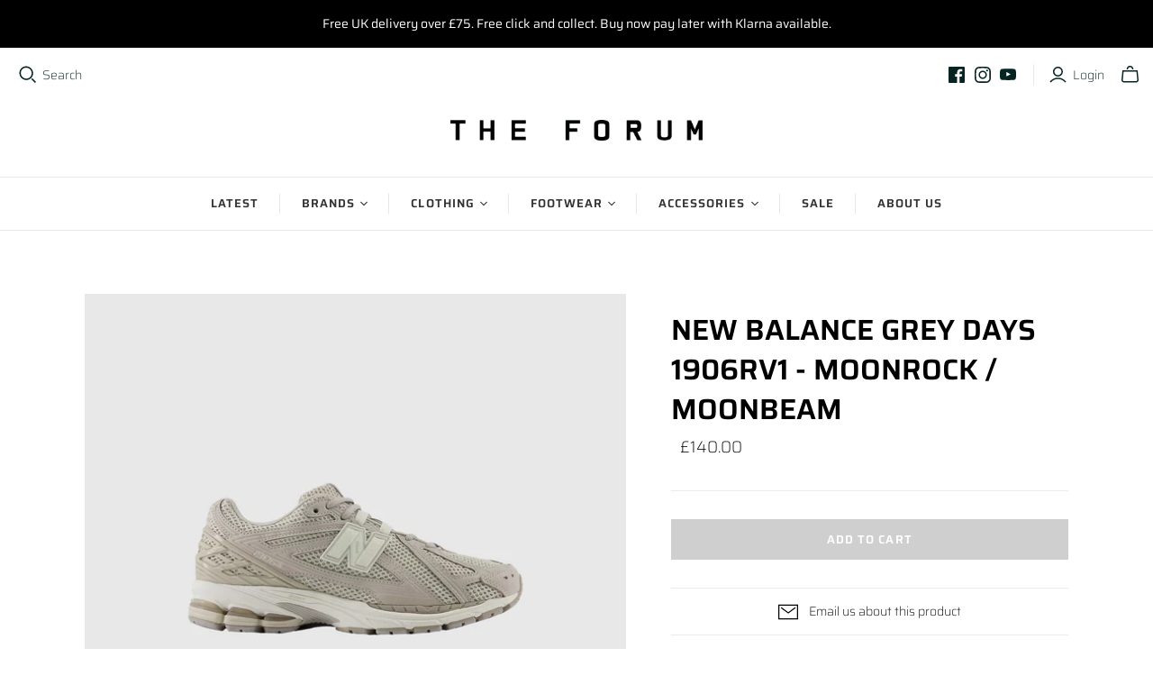

--- FILE ---
content_type: text/html; charset=utf-8
request_url: https://theforumstore.co.uk/products/new-balance-grey-days-1906rv1-moonrock-moonbeam
body_size: 41242
content:
<!DOCTYPE html>
<html class="no-js no-touch">
<head>
  <meta charset="utf-8">
  <meta http-equiv="X-UA-Compatible" content="IE=edge">
  <meta name="viewport" content="width=device-width" />
  <meta name="facebook-domain-verification" content="p1q3z3td33w2gzl1v5i0siqogfknhb" />
  <meta name="google-site-verification" content="eqglWCq_FUa-d4h0hTCEfCOllcfPjZY1Uvk3qX10M9U" />

  <title>
    New Balance Grey Days 1906RV1 - Moonrock / Moonbeam

    

    

    
      &ndash; The Forum Swindon
    
  </title>

  
    <meta name="description" content="New Balance Grey Days 1906RV1 - Moonrock / Moonbeam - M1906RGR. Free UK delivery over £75. Free click and collect. Buy now pay later with Klarna available.">
  

  <link href="//theforumstore.co.uk/cdn/shop/t/5/assets/theme.scss.css?v=99322861903151382561763657714" rel="stylesheet" type="text/css" media="all" />

  
  <link rel="shortcut icon" href="//theforumstore.co.uk/cdn/shop/files/Screen_Shot_2020-06-01_at_21.40.23_32x32.png?v=1738648607" type="image/png">


  
    <link rel="canonical" href="https://theforumstore.co.uk/products/new-balance-grey-days-1906rv1-moonrock-moonbeam" />
  

  















<meta property="og:site_name" content="The Forum Swindon">
<meta property="og:url" content="https://theforumstore.co.uk/products/new-balance-grey-days-1906rv1-moonrock-moonbeam">
<meta property="og:title" content="New Balance Grey Days 1906RV1 - Moonrock / Moonbeam">
<meta property="og:type" content="website">
<meta property="og:description" content="New Balance Grey Days 1906RV1 - Moonrock / Moonbeam - M1906RGR. Free UK delivery over £75. Free click and collect. Buy now pay later with Klarna available.">




    
    
    

    
    
    <meta
      property="og:image"
      content="https://theforumstore.co.uk/cdn/shop/files/NewBalanceGreyDays1906RV1-Moonrock_Moonbeam_1200x1200.jpg?v=1715702087"
    />
    <meta
      property="og:image:secure_url"
      content="https://theforumstore.co.uk/cdn/shop/files/NewBalanceGreyDays1906RV1-Moonrock_Moonbeam_1200x1200.jpg?v=1715702087"
    />
    <meta property="og:image:width" content="1200" />
    <meta property="og:image:height" content="1200" />
    
    
    <meta property="og:image:alt" content="New Balance Grey Days 1906RV1 - Moonrock / Moonbeam" />
  
















<meta name="twitter:title" content="New Balance Grey Days 1906RV1 - Moonrock / Moonbeam">
<meta name="twitter:description" content="New Balance Grey Days 1906RV1 - Moonrock / Moonbeam - M1906RGR. Free UK delivery over £75. Free click and collect. Buy now pay later with Klarna available.">


    
    
    
      
      
      <meta name="twitter:card" content="summary">
    
    
    <meta
      property="twitter:image"
      content="https://theforumstore.co.uk/cdn/shop/files/NewBalanceGreyDays1906RV1-Moonrock_Moonbeam_1200x1200_crop_center.jpg?v=1715702087"
    />
    <meta property="twitter:image:width" content="1200" />
    <meta property="twitter:image:height" content="1200" />
    
    
    <meta property="twitter:image:alt" content="New Balance Grey Days 1906RV1 - Moonrock / Moonbeam" />
  



  <script>window.performance && window.performance.mark && window.performance.mark('shopify.content_for_header.start');</script><meta name="google-site-verification" content="R0TAVShF8j6hhp5pWbvviy7VOpPL_AGIi8AqWMJCKBc">
<meta name="google-site-verification" content="cHf-yKJg-xSmvbupj9Z29_uTWHI_PcERE121wz_Yjkw">
<meta id="shopify-digital-wallet" name="shopify-digital-wallet" content="/40242315424/digital_wallets/dialog">
<meta name="shopify-checkout-api-token" content="7d656578990f4dcf7223eedfc7c0a5f9">
<meta id="in-context-paypal-metadata" data-shop-id="40242315424" data-venmo-supported="false" data-environment="production" data-locale="en_US" data-paypal-v4="true" data-currency="GBP">
<link rel="alternate" type="application/json+oembed" href="https://theforumstore.co.uk/products/new-balance-grey-days-1906rv1-moonrock-moonbeam.oembed">
<script async="async" src="/checkouts/internal/preloads.js?locale=en-GB"></script>
<link rel="preconnect" href="https://shop.app" crossorigin="anonymous">
<script async="async" src="https://shop.app/checkouts/internal/preloads.js?locale=en-GB&shop_id=40242315424" crossorigin="anonymous"></script>
<script id="apple-pay-shop-capabilities" type="application/json">{"shopId":40242315424,"countryCode":"GB","currencyCode":"GBP","merchantCapabilities":["supports3DS"],"merchantId":"gid:\/\/shopify\/Shop\/40242315424","merchantName":"The Forum Swindon","requiredBillingContactFields":["postalAddress","email","phone"],"requiredShippingContactFields":["postalAddress","email","phone"],"shippingType":"shipping","supportedNetworks":["visa","maestro","masterCard","amex","discover","elo"],"total":{"type":"pending","label":"The Forum Swindon","amount":"1.00"},"shopifyPaymentsEnabled":true,"supportsSubscriptions":true}</script>
<script id="shopify-features" type="application/json">{"accessToken":"7d656578990f4dcf7223eedfc7c0a5f9","betas":["rich-media-storefront-analytics"],"domain":"theforumstore.co.uk","predictiveSearch":true,"shopId":40242315424,"locale":"en"}</script>
<script>var Shopify = Shopify || {};
Shopify.shop = "the-forum-swindon.myshopify.com";
Shopify.locale = "en";
Shopify.currency = {"active":"GBP","rate":"1.0"};
Shopify.country = "GB";
Shopify.theme = {"name":"The Forum - Master","id":103566737568,"schema_name":"Atlantic","schema_version":"14.3.0","theme_store_id":null,"role":"main"};
Shopify.theme.handle = "null";
Shopify.theme.style = {"id":null,"handle":null};
Shopify.cdnHost = "theforumstore.co.uk/cdn";
Shopify.routes = Shopify.routes || {};
Shopify.routes.root = "/";</script>
<script type="module">!function(o){(o.Shopify=o.Shopify||{}).modules=!0}(window);</script>
<script>!function(o){function n(){var o=[];function n(){o.push(Array.prototype.slice.apply(arguments))}return n.q=o,n}var t=o.Shopify=o.Shopify||{};t.loadFeatures=n(),t.autoloadFeatures=n()}(window);</script>
<script>
  window.ShopifyPay = window.ShopifyPay || {};
  window.ShopifyPay.apiHost = "shop.app\/pay";
  window.ShopifyPay.redirectState = null;
</script>
<script id="shop-js-analytics" type="application/json">{"pageType":"product"}</script>
<script defer="defer" async type="module" src="//theforumstore.co.uk/cdn/shopifycloud/shop-js/modules/v2/client.init-shop-cart-sync_C5BV16lS.en.esm.js"></script>
<script defer="defer" async type="module" src="//theforumstore.co.uk/cdn/shopifycloud/shop-js/modules/v2/chunk.common_CygWptCX.esm.js"></script>
<script type="module">
  await import("//theforumstore.co.uk/cdn/shopifycloud/shop-js/modules/v2/client.init-shop-cart-sync_C5BV16lS.en.esm.js");
await import("//theforumstore.co.uk/cdn/shopifycloud/shop-js/modules/v2/chunk.common_CygWptCX.esm.js");

  window.Shopify.SignInWithShop?.initShopCartSync?.({"fedCMEnabled":true,"windoidEnabled":true});

</script>
<script>
  window.Shopify = window.Shopify || {};
  if (!window.Shopify.featureAssets) window.Shopify.featureAssets = {};
  window.Shopify.featureAssets['shop-js'] = {"shop-cart-sync":["modules/v2/client.shop-cart-sync_ZFArdW7E.en.esm.js","modules/v2/chunk.common_CygWptCX.esm.js"],"init-fed-cm":["modules/v2/client.init-fed-cm_CmiC4vf6.en.esm.js","modules/v2/chunk.common_CygWptCX.esm.js"],"shop-button":["modules/v2/client.shop-button_tlx5R9nI.en.esm.js","modules/v2/chunk.common_CygWptCX.esm.js"],"shop-cash-offers":["modules/v2/client.shop-cash-offers_DOA2yAJr.en.esm.js","modules/v2/chunk.common_CygWptCX.esm.js","modules/v2/chunk.modal_D71HUcav.esm.js"],"init-windoid":["modules/v2/client.init-windoid_sURxWdc1.en.esm.js","modules/v2/chunk.common_CygWptCX.esm.js"],"shop-toast-manager":["modules/v2/client.shop-toast-manager_ClPi3nE9.en.esm.js","modules/v2/chunk.common_CygWptCX.esm.js"],"init-shop-email-lookup-coordinator":["modules/v2/client.init-shop-email-lookup-coordinator_B8hsDcYM.en.esm.js","modules/v2/chunk.common_CygWptCX.esm.js"],"init-shop-cart-sync":["modules/v2/client.init-shop-cart-sync_C5BV16lS.en.esm.js","modules/v2/chunk.common_CygWptCX.esm.js"],"avatar":["modules/v2/client.avatar_BTnouDA3.en.esm.js"],"pay-button":["modules/v2/client.pay-button_FdsNuTd3.en.esm.js","modules/v2/chunk.common_CygWptCX.esm.js"],"init-customer-accounts":["modules/v2/client.init-customer-accounts_DxDtT_ad.en.esm.js","modules/v2/client.shop-login-button_C5VAVYt1.en.esm.js","modules/v2/chunk.common_CygWptCX.esm.js","modules/v2/chunk.modal_D71HUcav.esm.js"],"init-shop-for-new-customer-accounts":["modules/v2/client.init-shop-for-new-customer-accounts_ChsxoAhi.en.esm.js","modules/v2/client.shop-login-button_C5VAVYt1.en.esm.js","modules/v2/chunk.common_CygWptCX.esm.js","modules/v2/chunk.modal_D71HUcav.esm.js"],"shop-login-button":["modules/v2/client.shop-login-button_C5VAVYt1.en.esm.js","modules/v2/chunk.common_CygWptCX.esm.js","modules/v2/chunk.modal_D71HUcav.esm.js"],"init-customer-accounts-sign-up":["modules/v2/client.init-customer-accounts-sign-up_CPSyQ0Tj.en.esm.js","modules/v2/client.shop-login-button_C5VAVYt1.en.esm.js","modules/v2/chunk.common_CygWptCX.esm.js","modules/v2/chunk.modal_D71HUcav.esm.js"],"shop-follow-button":["modules/v2/client.shop-follow-button_Cva4Ekp9.en.esm.js","modules/v2/chunk.common_CygWptCX.esm.js","modules/v2/chunk.modal_D71HUcav.esm.js"],"checkout-modal":["modules/v2/client.checkout-modal_BPM8l0SH.en.esm.js","modules/v2/chunk.common_CygWptCX.esm.js","modules/v2/chunk.modal_D71HUcav.esm.js"],"lead-capture":["modules/v2/client.lead-capture_Bi8yE_yS.en.esm.js","modules/v2/chunk.common_CygWptCX.esm.js","modules/v2/chunk.modal_D71HUcav.esm.js"],"shop-login":["modules/v2/client.shop-login_D6lNrXab.en.esm.js","modules/v2/chunk.common_CygWptCX.esm.js","modules/v2/chunk.modal_D71HUcav.esm.js"],"payment-terms":["modules/v2/client.payment-terms_CZxnsJam.en.esm.js","modules/v2/chunk.common_CygWptCX.esm.js","modules/v2/chunk.modal_D71HUcav.esm.js"]};
</script>
<script>(function() {
  var isLoaded = false;
  function asyncLoad() {
    if (isLoaded) return;
    isLoaded = true;
    var urls = ["https:\/\/shopify.covet.pics\/covet-pics-widget-inject.js?shop=the-forum-swindon.myshopify.com","\/\/www.powr.io\/powr.js?powr-token=the-forum-swindon.myshopify.com\u0026external-type=shopify\u0026shop=the-forum-swindon.myshopify.com","https:\/\/s3.eu-west-1.amazonaws.com\/production-klarna-il-shopify-osm\/a6c5e37d3b587ca7438f15aa90b429b47085a035\/the-forum-swindon.myshopify.com-1708607006436.js?shop=the-forum-swindon.myshopify.com"];
    for (var i = 0; i < urls.length; i++) {
      var s = document.createElement('script');
      s.type = 'text/javascript';
      s.async = true;
      s.src = urls[i];
      var x = document.getElementsByTagName('script')[0];
      x.parentNode.insertBefore(s, x);
    }
  };
  if(window.attachEvent) {
    window.attachEvent('onload', asyncLoad);
  } else {
    window.addEventListener('load', asyncLoad, false);
  }
})();</script>
<script id="__st">var __st={"a":40242315424,"offset":0,"reqid":"a5534c14-bc73-414f-af55-3ed7f760c59c-1768740760","pageurl":"theforumstore.co.uk\/products\/new-balance-grey-days-1906rv1-moonrock-moonbeam","u":"125208870e06","p":"product","rtyp":"product","rid":8478836621566};</script>
<script>window.ShopifyPaypalV4VisibilityTracking = true;</script>
<script id="captcha-bootstrap">!function(){'use strict';const t='contact',e='account',n='new_comment',o=[[t,t],['blogs',n],['comments',n],[t,'customer']],c=[[e,'customer_login'],[e,'guest_login'],[e,'recover_customer_password'],[e,'create_customer']],r=t=>t.map((([t,e])=>`form[action*='/${t}']:not([data-nocaptcha='true']) input[name='form_type'][value='${e}']`)).join(','),a=t=>()=>t?[...document.querySelectorAll(t)].map((t=>t.form)):[];function s(){const t=[...o],e=r(t);return a(e)}const i='password',u='form_key',d=['recaptcha-v3-token','g-recaptcha-response','h-captcha-response',i],f=()=>{try{return window.sessionStorage}catch{return}},m='__shopify_v',_=t=>t.elements[u];function p(t,e,n=!1){try{const o=window.sessionStorage,c=JSON.parse(o.getItem(e)),{data:r}=function(t){const{data:e,action:n}=t;return t[m]||n?{data:e,action:n}:{data:t,action:n}}(c);for(const[e,n]of Object.entries(r))t.elements[e]&&(t.elements[e].value=n);n&&o.removeItem(e)}catch(o){console.error('form repopulation failed',{error:o})}}const l='form_type',E='cptcha';function T(t){t.dataset[E]=!0}const w=window,h=w.document,L='Shopify',v='ce_forms',y='captcha';let A=!1;((t,e)=>{const n=(g='f06e6c50-85a8-45c8-87d0-21a2b65856fe',I='https://cdn.shopify.com/shopifycloud/storefront-forms-hcaptcha/ce_storefront_forms_captcha_hcaptcha.v1.5.2.iife.js',D={infoText:'Protected by hCaptcha',privacyText:'Privacy',termsText:'Terms'},(t,e,n)=>{const o=w[L][v],c=o.bindForm;if(c)return c(t,g,e,D).then(n);var r;o.q.push([[t,g,e,D],n]),r=I,A||(h.body.append(Object.assign(h.createElement('script'),{id:'captcha-provider',async:!0,src:r})),A=!0)});var g,I,D;w[L]=w[L]||{},w[L][v]=w[L][v]||{},w[L][v].q=[],w[L][y]=w[L][y]||{},w[L][y].protect=function(t,e){n(t,void 0,e),T(t)},Object.freeze(w[L][y]),function(t,e,n,w,h,L){const[v,y,A,g]=function(t,e,n){const i=e?o:[],u=t?c:[],d=[...i,...u],f=r(d),m=r(i),_=r(d.filter((([t,e])=>n.includes(e))));return[a(f),a(m),a(_),s()]}(w,h,L),I=t=>{const e=t.target;return e instanceof HTMLFormElement?e:e&&e.form},D=t=>v().includes(t);t.addEventListener('submit',(t=>{const e=I(t);if(!e)return;const n=D(e)&&!e.dataset.hcaptchaBound&&!e.dataset.recaptchaBound,o=_(e),c=g().includes(e)&&(!o||!o.value);(n||c)&&t.preventDefault(),c&&!n&&(function(t){try{if(!f())return;!function(t){const e=f();if(!e)return;const n=_(t);if(!n)return;const o=n.value;o&&e.removeItem(o)}(t);const e=Array.from(Array(32),(()=>Math.random().toString(36)[2])).join('');!function(t,e){_(t)||t.append(Object.assign(document.createElement('input'),{type:'hidden',name:u})),t.elements[u].value=e}(t,e),function(t,e){const n=f();if(!n)return;const o=[...t.querySelectorAll(`input[type='${i}']`)].map((({name:t})=>t)),c=[...d,...o],r={};for(const[a,s]of new FormData(t).entries())c.includes(a)||(r[a]=s);n.setItem(e,JSON.stringify({[m]:1,action:t.action,data:r}))}(t,e)}catch(e){console.error('failed to persist form',e)}}(e),e.submit())}));const S=(t,e)=>{t&&!t.dataset[E]&&(n(t,e.some((e=>e===t))),T(t))};for(const o of['focusin','change'])t.addEventListener(o,(t=>{const e=I(t);D(e)&&S(e,y())}));const B=e.get('form_key'),M=e.get(l),P=B&&M;t.addEventListener('DOMContentLoaded',(()=>{const t=y();if(P)for(const e of t)e.elements[l].value===M&&p(e,B);[...new Set([...A(),...v().filter((t=>'true'===t.dataset.shopifyCaptcha))])].forEach((e=>S(e,t)))}))}(h,new URLSearchParams(w.location.search),n,t,e,['guest_login'])})(!0,!0)}();</script>
<script integrity="sha256-4kQ18oKyAcykRKYeNunJcIwy7WH5gtpwJnB7kiuLZ1E=" data-source-attribution="shopify.loadfeatures" defer="defer" src="//theforumstore.co.uk/cdn/shopifycloud/storefront/assets/storefront/load_feature-a0a9edcb.js" crossorigin="anonymous"></script>
<script crossorigin="anonymous" defer="defer" src="//theforumstore.co.uk/cdn/shopifycloud/storefront/assets/shopify_pay/storefront-65b4c6d7.js?v=20250812"></script>
<script data-source-attribution="shopify.dynamic_checkout.dynamic.init">var Shopify=Shopify||{};Shopify.PaymentButton=Shopify.PaymentButton||{isStorefrontPortableWallets:!0,init:function(){window.Shopify.PaymentButton.init=function(){};var t=document.createElement("script");t.src="https://theforumstore.co.uk/cdn/shopifycloud/portable-wallets/latest/portable-wallets.en.js",t.type="module",document.head.appendChild(t)}};
</script>
<script data-source-attribution="shopify.dynamic_checkout.buyer_consent">
  function portableWalletsHideBuyerConsent(e){var t=document.getElementById("shopify-buyer-consent"),n=document.getElementById("shopify-subscription-policy-button");t&&n&&(t.classList.add("hidden"),t.setAttribute("aria-hidden","true"),n.removeEventListener("click",e))}function portableWalletsShowBuyerConsent(e){var t=document.getElementById("shopify-buyer-consent"),n=document.getElementById("shopify-subscription-policy-button");t&&n&&(t.classList.remove("hidden"),t.removeAttribute("aria-hidden"),n.addEventListener("click",e))}window.Shopify?.PaymentButton&&(window.Shopify.PaymentButton.hideBuyerConsent=portableWalletsHideBuyerConsent,window.Shopify.PaymentButton.showBuyerConsent=portableWalletsShowBuyerConsent);
</script>
<script data-source-attribution="shopify.dynamic_checkout.cart.bootstrap">document.addEventListener("DOMContentLoaded",(function(){function t(){return document.querySelector("shopify-accelerated-checkout-cart, shopify-accelerated-checkout")}if(t())Shopify.PaymentButton.init();else{new MutationObserver((function(e,n){t()&&(Shopify.PaymentButton.init(),n.disconnect())})).observe(document.body,{childList:!0,subtree:!0})}}));
</script>
<link id="shopify-accelerated-checkout-styles" rel="stylesheet" media="screen" href="https://theforumstore.co.uk/cdn/shopifycloud/portable-wallets/latest/accelerated-checkout-backwards-compat.css" crossorigin="anonymous">
<style id="shopify-accelerated-checkout-cart">
        #shopify-buyer-consent {
  margin-top: 1em;
  display: inline-block;
  width: 100%;
}

#shopify-buyer-consent.hidden {
  display: none;
}

#shopify-subscription-policy-button {
  background: none;
  border: none;
  padding: 0;
  text-decoration: underline;
  font-size: inherit;
  cursor: pointer;
}

#shopify-subscription-policy-button::before {
  box-shadow: none;
}

      </style>

<script>window.performance && window.performance.mark && window.performance.mark('shopify.content_for_header.end');</script>

  
<script>
  window.Theme = {};
  Theme.version = "14.3.0";
  Theme.products = new Array();
  Theme.shippingCalcErrorMessage = "Error: zip / postal code --error_message--";
  Theme.shippingCalcMultiRates = "There are --number_of_rates-- shipping rates available for --address--, starting at --rate--.";
  Theme.shippingCalcOneRate = "There is one shipping rate available for --address--.";
  Theme.shippingCalcNoRates = "We do not ship to this destination.";
  Theme.shippingCalcRateValues = "--rate_title-- at --rate--";
  Theme.userLoggedIn = false;
  Theme.userAddress = '';
  Theme.centerHeader = false;

  Theme.cartItemsOne = "item";
  Theme.cartItemsOther = "items";

  Theme.addToCart = "Add to cart";
  Theme.soldOut = "Add to cart";
  Theme.unavailable = "Unavailable";
  Theme.routes = {
    "root_url": "/",
    "account_url": "/account",
    "account_login_url": "/account/login",
    "account_logout_url": "/account/logout",
    "account_register_url": "/account/register",
    "account_addresses_url": "/account/addresses",
    "collections_url": "/collections",
    "all_products_collection_url": "/collections/all",
    "search_url": "/search",
    "cart_url": "/cart",
    "cart_add_url": "/cart/add",
    "cart_change_url": "/cart/change",
    "cart_clear_url": "/cart/clear",
    "product_recommendations_url": "/recommendations/products"
  };
</script>


  <!--begin-bc-sf-filter-css-->
    <style data-id="bc-sf-filter-style" type="text/css">
      #bc-sf-filter-options-wrapper .bc-sf-filter-option-block .bc-sf-filter-block-title h3,
      #bc-sf-filter-tree-h .bc-sf-filter-option-block .bc-sf-filter-block-title a {}
    
     .bc-sf-filter-option-block .bc-sf-filter-block-title h3>span:before {}
      .bc-sf-filter-option-block .bc-sf-filter-block-title h3>span.up:before {}
    
      #bc-sf-filter-options-wrapper .bc-sf-filter-option-block .bc-sf-filter-block-content ul li a,
      #bc-sf-filter-tree-h .bc-sf-filter-option-block .bc-sf-filter-block-content ul li a,
      .bc-sf-filter-option-block-sub_category .bc-sf-filter-block-content ul li h3 a,
      .bc-sf-filter-selection-wrapper .bc-sf-filter-selected-items .selected-item>a,
      .bc-sf-filter-selection-wrapper .bc-sf-filter-block-title h3,
      .bc-sf-filter-clear, 
      .bc-sf-filter-clear-all{}
    
      .bc-sf-filter-option-block-sub_category .bc-sf-filter-option-single-list li span.sub-icon:before {}
      .bc-sf-filter-option-block-sub_category .bc-sf-filter-option-single-list li span.sub-icon.sub-up:before {}

      #bc-sf-filter-tree-mobile button {}
    </style><link href="//theforumstore.co.uk/cdn/shop/t/5/assets/bc-sf-filter.scss.css?v=24215366473374579141742557074" rel="stylesheet" type="text/css" media="all" /><!--start-bc-al-css--><!--end-bc-al-css-->
    <!--start-bc-widget-css--><link href="//theforumstore.co.uk/cdn/shop/t/5/assets/bc-widget-slider.scss.css?v=2543438864943775971593589920" rel="stylesheet" type="text/css" media="all" />
<!--end-bc-widget-css-->

    <style data-id="bc-sf-filter-style" type="text/css">
      #bc-sf-filter-options-wrapper .bc-sf-filter-option-block .bc-sf-filter-block-title h3,
      #bc-sf-filter-tree-h .bc-sf-filter-option-block .bc-sf-filter-block-title a {}
    
     .bc-sf-filter-option-block .bc-sf-filter-block-title h3>span:before {}
      .bc-sf-filter-option-block .bc-sf-filter-block-title h3>span.up:before {}
    
      #bc-sf-filter-options-wrapper .bc-sf-filter-option-block .bc-sf-filter-block-content ul li a,
      #bc-sf-filter-tree-h .bc-sf-filter-option-block .bc-sf-filter-block-content ul li a,
      .bc-sf-filter-option-block-sub_category .bc-sf-filter-block-content ul li h3 a,
      .bc-sf-filter-selection-wrapper .bc-sf-filter-selected-items .selected-item>a,
      .bc-sf-filter-selection-wrapper .bc-sf-filter-block-title h3,
      .bc-sf-filter-clear, 
      .bc-sf-filter-clear-all{}
    
      .bc-sf-filter-option-block-sub_category .bc-sf-filter-option-single-list li span.sub-icon:before {}
      .bc-sf-filter-option-block-sub_category .bc-sf-filter-option-single-list li span.sub-icon.sub-up:before {}

      #bc-sf-filter-tree-mobile button {}
    </style><link href="//theforumstore.co.uk/cdn/shop/t/5/assets/bc-sf-filter.scss.css?v=24215366473374579141742557074" rel="stylesheet" type="text/css" media="all" /><!--start-bc-al-css--><!--end-bc-al-css-->
    <!--start-bc-widget-css--><link href="//theforumstore.co.uk/cdn/shop/t/5/assets/bc-widget-slider.scss.css?v=2543438864943775971593589920" rel="stylesheet" type="text/css" media="all" />
<!--end-bc-widget-css-->

  <!--end-bc-sf-filter-css-->

  <!-- Hotjar Tracking Code for https://theforumstore.co.uk/ -->
  <script>
      (function(h,o,t,j,a,r){
          h.hj=h.hj||function(){(h.hj.q=h.hj.q||[]).push(arguments)};
          h._hjSettings={hjid:1962268,hjsv:6};
          a=o.getElementsByTagName('head')[0];
          r=o.createElement('script');r.async=1;
          r.src=t+h._hjSettings.hjid+j+h._hjSettings.hjsv;
          a.appendChild(r);
      })(window,document,'https://static.hotjar.com/c/hotjar-','.js?sv=');
  </script>
<!-- "snippets/booster-common.liquid" was not rendered, the associated app was uninstalled -->
<script type="text/javascript">
  //BOOSTER APPS COMMON JS CODE
  window.BoosterApps = window.BoosterApps || {};
  window.BoosterApps.common = window.BoosterApps.common || {};
  window.BoosterApps.common.shop = {
    permanent_domain: 'the-forum-swindon.myshopify.com',
    currency: "GBP",
    money_format: "£{{amount}}",
    id: 40242315424
  };
  

  window.BoosterApps.common.template = 'product';
  window.BoosterApps.common.cart = {};
  window.BoosterApps.common.vapid_public_key = "BO5RJ2FA8w6MW2Qt1_MKSFtoVpVjUMLYkHb2arb7zZxEaYGTMuLvmZGabSHj8q0EwlzLWBAcAU_0z-z9Xps8kF8=";

  window.BoosterApps.cs_app_url = "/apps/ba_fb_app";

  window.BoosterApps.global_config = {"asset_urls":{"loy":{"init_js":"https:\/\/cdn.shopify.com\/s\/files\/1\/0194\/1736\/6592\/t\/1\/assets\/ba_loy_init.js?v=1631902338","widget_js":"https:\/\/cdn.shopify.com\/s\/files\/1\/0194\/1736\/6592\/t\/1\/assets\/ba_loy_widget.js?v=1631902343","widget_css":"https:\/\/cdn.shopify.com\/s\/files\/1\/0194\/1736\/6592\/t\/1\/assets\/ba_loy_widget.css?v=1630424861"},"rev":{"init_js":null,"widget_js":null,"modal_js":null,"widget_css":null,"modal_css":null},"pu":{"init_js":"https:\/\/cdn.shopify.com\/s\/files\/1\/0194\/1736\/6592\/t\/1\/assets\/ba_pu_init.js?v=1620495683"},"bis":{"init_js":"https:\/\/cdn.shopify.com\/s\/files\/1\/0194\/1736\/6592\/t\/1\/assets\/ba_bis_init.js?v=1625844848","modal_js":"https:\/\/cdn.shopify.com\/s\/files\/1\/0194\/1736\/6592\/t\/1\/assets\/ba_bis_modal.js?v=1625844850","modal_css":"https:\/\/cdn.shopify.com\/s\/files\/1\/0194\/1736\/6592\/t\/1\/assets\/ba_bis_modal.css?v=1620346071"},"global":{"helper_js":"https:\/\/cdn.shopify.com\/s\/files\/1\/0194\/1736\/6592\/t\/1\/assets\/ba_tracking.js?v=1629925706"}},"proxy_paths":{"pu":"\/apps\/ba_fb_app","app_metrics":"\/apps\/ba_fb_app\/app_metrics","push_subscription":"\/apps\/ba_fb_app\/push"},"aat":["pu"],"uat":true,"pv":false,"bam":false};



    window.BoosterApps.pu_config = {"push_prompt_cover_enabled":false,"push_prompt_cover_title":"One small step","push_prompt_cover_message":"Allow your browser to receive notifications"};


  for (i = 0; i < window.localStorage.length; i++) {
    var key = window.localStorage.key(i);
    if (key.slice(0,10) === "ba_msg_sub") {
      window.BoosterApps.can_update_cart = true;
    }
  }

  
    if (window.BoosterApps.common.template == 'product'){
      window.BoosterApps.common.product = {
        id: 8478836621566, price: 14000, handle: "new-balance-grey-days-1906rv1-moonrock-moonbeam", tags: ["grey","M1906RGR","New Balance","Shoes","SS24","SUM24KICKS","The Forum","The Forum Store","Trainers"],
        available: false, title: "New Balance Grey Days 1906RV1 - Moonrock \/ Moonbeam", variants: [{"id":45284171940094,"title":"UK6","option1":"UK6","option2":null,"option3":null,"sku":"00441391","requires_shipping":true,"taxable":true,"featured_image":null,"available":false,"name":"New Balance Grey Days 1906RV1 - Moonrock \/ Moonbeam - UK6","public_title":"UK6","options":["UK6"],"price":14000,"weight":0,"compare_at_price":null,"inventory_management":"shopify","barcode":null,"requires_selling_plan":false,"selling_plan_allocations":[]},{"id":45284171972862,"title":"UK6.5","option1":"UK6.5","option2":null,"option3":null,"sku":"00441407","requires_shipping":true,"taxable":true,"featured_image":null,"available":false,"name":"New Balance Grey Days 1906RV1 - Moonrock \/ Moonbeam - UK6.5","public_title":"UK6.5","options":["UK6.5"],"price":14000,"weight":0,"compare_at_price":null,"inventory_management":"shopify","barcode":null,"requires_selling_plan":false,"selling_plan_allocations":[]},{"id":45284172005630,"title":"UK7","option1":"UK7","option2":null,"option3":null,"sku":"00441414","requires_shipping":true,"taxable":true,"featured_image":null,"available":false,"name":"New Balance Grey Days 1906RV1 - Moonrock \/ Moonbeam - UK7","public_title":"UK7","options":["UK7"],"price":14000,"weight":0,"compare_at_price":null,"inventory_management":"shopify","barcode":null,"requires_selling_plan":false,"selling_plan_allocations":[]},{"id":45284172038398,"title":"UK7.5","option1":"UK7.5","option2":null,"option3":null,"sku":"00441421","requires_shipping":true,"taxable":true,"featured_image":null,"available":false,"name":"New Balance Grey Days 1906RV1 - Moonrock \/ Moonbeam - UK7.5","public_title":"UK7.5","options":["UK7.5"],"price":14000,"weight":0,"compare_at_price":null,"inventory_management":"shopify","barcode":null,"requires_selling_plan":false,"selling_plan_allocations":[]},{"id":45284172071166,"title":"UK8","option1":"UK8","option2":null,"option3":null,"sku":"00441438","requires_shipping":true,"taxable":true,"featured_image":null,"available":false,"name":"New Balance Grey Days 1906RV1 - Moonrock \/ Moonbeam - UK8","public_title":"UK8","options":["UK8"],"price":14000,"weight":0,"compare_at_price":null,"inventory_management":"shopify","barcode":null,"requires_selling_plan":false,"selling_plan_allocations":[]},{"id":45284172103934,"title":"UK8.5","option1":"UK8.5","option2":null,"option3":null,"sku":"00441445","requires_shipping":true,"taxable":true,"featured_image":null,"available":false,"name":"New Balance Grey Days 1906RV1 - Moonrock \/ Moonbeam - UK8.5","public_title":"UK8.5","options":["UK8.5"],"price":14000,"weight":0,"compare_at_price":null,"inventory_management":"shopify","barcode":null,"requires_selling_plan":false,"selling_plan_allocations":[]},{"id":45284172136702,"title":"UK9","option1":"UK9","option2":null,"option3":null,"sku":"00441452","requires_shipping":true,"taxable":true,"featured_image":null,"available":false,"name":"New Balance Grey Days 1906RV1 - Moonrock \/ Moonbeam - UK9","public_title":"UK9","options":["UK9"],"price":14000,"weight":0,"compare_at_price":null,"inventory_management":"shopify","barcode":null,"requires_selling_plan":false,"selling_plan_allocations":[]},{"id":45284172169470,"title":"UK9.5","option1":"UK9.5","option2":null,"option3":null,"sku":"00441469","requires_shipping":true,"taxable":true,"featured_image":null,"available":false,"name":"New Balance Grey Days 1906RV1 - Moonrock \/ Moonbeam - UK9.5","public_title":"UK9.5","options":["UK9.5"],"price":14000,"weight":0,"compare_at_price":null,"inventory_management":"shopify","barcode":null,"requires_selling_plan":false,"selling_plan_allocations":[]},{"id":45284172202238,"title":"UK10","option1":"UK10","option2":null,"option3":null,"sku":"00441476","requires_shipping":true,"taxable":true,"featured_image":null,"available":false,"name":"New Balance Grey Days 1906RV1 - Moonrock \/ Moonbeam - UK10","public_title":"UK10","options":["UK10"],"price":14000,"weight":0,"compare_at_price":null,"inventory_management":"shopify","barcode":null,"requires_selling_plan":false,"selling_plan_allocations":[]},{"id":45284172235006,"title":"UK10.5","option1":"UK10.5","option2":null,"option3":null,"sku":"00441483","requires_shipping":true,"taxable":true,"featured_image":null,"available":false,"name":"New Balance Grey Days 1906RV1 - Moonrock \/ Moonbeam - UK10.5","public_title":"UK10.5","options":["UK10.5"],"price":14000,"weight":0,"compare_at_price":null,"inventory_management":"shopify","barcode":null,"requires_selling_plan":false,"selling_plan_allocations":[]},{"id":45284172267774,"title":"UK11","option1":"UK11","option2":null,"option3":null,"sku":"00441490","requires_shipping":true,"taxable":true,"featured_image":null,"available":false,"name":"New Balance Grey Days 1906RV1 - Moonrock \/ Moonbeam - UK11","public_title":"UK11","options":["UK11"],"price":14000,"weight":0,"compare_at_price":null,"inventory_management":"shopify","barcode":null,"requires_selling_plan":false,"selling_plan_allocations":[]},{"id":45284172300542,"title":"UK11.5","option1":"UK11.5","option2":null,"option3":null,"sku":"00441506","requires_shipping":true,"taxable":true,"featured_image":null,"available":false,"name":"New Balance Grey Days 1906RV1 - Moonrock \/ Moonbeam - UK11.5","public_title":"UK11.5","options":["UK11.5"],"price":14000,"weight":0,"compare_at_price":null,"inventory_management":"shopify","barcode":null,"requires_selling_plan":false,"selling_plan_allocations":[]},{"id":45284172333310,"title":"UK12","option1":"UK12","option2":null,"option3":null,"sku":"00441513","requires_shipping":true,"taxable":true,"featured_image":null,"available":false,"name":"New Balance Grey Days 1906RV1 - Moonrock \/ Moonbeam - UK12","public_title":"UK12","options":["UK12"],"price":14000,"weight":0,"compare_at_price":null,"inventory_management":"shopify","barcode":null,"requires_selling_plan":false,"selling_plan_allocations":[]}]
      };
      window.BoosterApps.common.product.review_data = null;
    }
  

</script>


<script type="text/javascript">
  !function(e){var t={};function r(n){if(t[n])return t[n].exports;var o=t[n]={i:n,l:!1,exports:{}};return e[n].call(o.exports,o,o.exports,r),o.l=!0,o.exports}r.m=e,r.c=t,r.d=function(e,t,n){r.o(e,t)||Object.defineProperty(e,t,{enumerable:!0,get:n})},r.r=function(e){"undefined"!==typeof Symbol&&Symbol.toStringTag&&Object.defineProperty(e,Symbol.toStringTag,{value:"Module"}),Object.defineProperty(e,"__esModule",{value:!0})},r.t=function(e,t){if(1&t&&(e=r(e)),8&t)return e;if(4&t&&"object"===typeof e&&e&&e.__esModule)return e;var n=Object.create(null);if(r.r(n),Object.defineProperty(n,"default",{enumerable:!0,value:e}),2&t&&"string"!=typeof e)for(var o in e)r.d(n,o,function(t){return e[t]}.bind(null,o));return n},r.n=function(e){var t=e&&e.__esModule?function(){return e.default}:function(){return e};return r.d(t,"a",t),t},r.o=function(e,t){return Object.prototype.hasOwnProperty.call(e,t)},r.p="https://boosterapps.com/apps/push-marketing/packs/",r(r.s=21)}({21:function(e,t){}});
//# sourceMappingURL=application-3d64c6bcfede9eadaa72.js.map

  //Global snippet for Booster Apps
  //this is updated automatically - do not edit manually.

  function loadScript(src, defer, done) {
    var js = document.createElement('script');
    js.src = src;
    js.defer = defer;
    js.onload = function(){done();};
    js.onerror = function(){
      done(new Error('Failed to load script ' + src));
    };
    document.head.appendChild(js);
  }

  function browserSupportsAllFeatures() {
    return window.Promise && window.fetch && window.Symbol;
  }

  if (browserSupportsAllFeatures()) {
    main();
  } else {
    loadScript('https://polyfill-fastly.net/v3/polyfill.min.js?features=Promise,fetch', true, main);
  }

  function loadAppScripts(){



      loadScript(window.BoosterApps.global_config.asset_urls.pu.init_js, true, function(){});
  }

  function main(err) {
    //isolate the scope
    loadScript(window.BoosterApps.global_config.asset_urls.global.helper_js, false, loadAppScripts);
  }
</script>

<link href="https://monorail-edge.shopifysvc.com" rel="dns-prefetch">
<script>(function(){if ("sendBeacon" in navigator && "performance" in window) {try {var session_token_from_headers = performance.getEntriesByType('navigation')[0].serverTiming.find(x => x.name == '_s').description;} catch {var session_token_from_headers = undefined;}var session_cookie_matches = document.cookie.match(/_shopify_s=([^;]*)/);var session_token_from_cookie = session_cookie_matches && session_cookie_matches.length === 2 ? session_cookie_matches[1] : "";var session_token = session_token_from_headers || session_token_from_cookie || "";function handle_abandonment_event(e) {var entries = performance.getEntries().filter(function(entry) {return /monorail-edge.shopifysvc.com/.test(entry.name);});if (!window.abandonment_tracked && entries.length === 0) {window.abandonment_tracked = true;var currentMs = Date.now();var navigation_start = performance.timing.navigationStart;var payload = {shop_id: 40242315424,url: window.location.href,navigation_start,duration: currentMs - navigation_start,session_token,page_type: "product"};window.navigator.sendBeacon("https://monorail-edge.shopifysvc.com/v1/produce", JSON.stringify({schema_id: "online_store_buyer_site_abandonment/1.1",payload: payload,metadata: {event_created_at_ms: currentMs,event_sent_at_ms: currentMs}}));}}window.addEventListener('pagehide', handle_abandonment_event);}}());</script>
<script id="web-pixels-manager-setup">(function e(e,d,r,n,o){if(void 0===o&&(o={}),!Boolean(null===(a=null===(i=window.Shopify)||void 0===i?void 0:i.analytics)||void 0===a?void 0:a.replayQueue)){var i,a;window.Shopify=window.Shopify||{};var t=window.Shopify;t.analytics=t.analytics||{};var s=t.analytics;s.replayQueue=[],s.publish=function(e,d,r){return s.replayQueue.push([e,d,r]),!0};try{self.performance.mark("wpm:start")}catch(e){}var l=function(){var e={modern:/Edge?\/(1{2}[4-9]|1[2-9]\d|[2-9]\d{2}|\d{4,})\.\d+(\.\d+|)|Firefox\/(1{2}[4-9]|1[2-9]\d|[2-9]\d{2}|\d{4,})\.\d+(\.\d+|)|Chrom(ium|e)\/(9{2}|\d{3,})\.\d+(\.\d+|)|(Maci|X1{2}).+ Version\/(15\.\d+|(1[6-9]|[2-9]\d|\d{3,})\.\d+)([,.]\d+|)( \(\w+\)|)( Mobile\/\w+|) Safari\/|Chrome.+OPR\/(9{2}|\d{3,})\.\d+\.\d+|(CPU[ +]OS|iPhone[ +]OS|CPU[ +]iPhone|CPU IPhone OS|CPU iPad OS)[ +]+(15[._]\d+|(1[6-9]|[2-9]\d|\d{3,})[._]\d+)([._]\d+|)|Android:?[ /-](13[3-9]|1[4-9]\d|[2-9]\d{2}|\d{4,})(\.\d+|)(\.\d+|)|Android.+Firefox\/(13[5-9]|1[4-9]\d|[2-9]\d{2}|\d{4,})\.\d+(\.\d+|)|Android.+Chrom(ium|e)\/(13[3-9]|1[4-9]\d|[2-9]\d{2}|\d{4,})\.\d+(\.\d+|)|SamsungBrowser\/([2-9]\d|\d{3,})\.\d+/,legacy:/Edge?\/(1[6-9]|[2-9]\d|\d{3,})\.\d+(\.\d+|)|Firefox\/(5[4-9]|[6-9]\d|\d{3,})\.\d+(\.\d+|)|Chrom(ium|e)\/(5[1-9]|[6-9]\d|\d{3,})\.\d+(\.\d+|)([\d.]+$|.*Safari\/(?![\d.]+ Edge\/[\d.]+$))|(Maci|X1{2}).+ Version\/(10\.\d+|(1[1-9]|[2-9]\d|\d{3,})\.\d+)([,.]\d+|)( \(\w+\)|)( Mobile\/\w+|) Safari\/|Chrome.+OPR\/(3[89]|[4-9]\d|\d{3,})\.\d+\.\d+|(CPU[ +]OS|iPhone[ +]OS|CPU[ +]iPhone|CPU IPhone OS|CPU iPad OS)[ +]+(10[._]\d+|(1[1-9]|[2-9]\d|\d{3,})[._]\d+)([._]\d+|)|Android:?[ /-](13[3-9]|1[4-9]\d|[2-9]\d{2}|\d{4,})(\.\d+|)(\.\d+|)|Mobile Safari.+OPR\/([89]\d|\d{3,})\.\d+\.\d+|Android.+Firefox\/(13[5-9]|1[4-9]\d|[2-9]\d{2}|\d{4,})\.\d+(\.\d+|)|Android.+Chrom(ium|e)\/(13[3-9]|1[4-9]\d|[2-9]\d{2}|\d{4,})\.\d+(\.\d+|)|Android.+(UC? ?Browser|UCWEB|U3)[ /]?(15\.([5-9]|\d{2,})|(1[6-9]|[2-9]\d|\d{3,})\.\d+)\.\d+|SamsungBrowser\/(5\.\d+|([6-9]|\d{2,})\.\d+)|Android.+MQ{2}Browser\/(14(\.(9|\d{2,})|)|(1[5-9]|[2-9]\d|\d{3,})(\.\d+|))(\.\d+|)|K[Aa][Ii]OS\/(3\.\d+|([4-9]|\d{2,})\.\d+)(\.\d+|)/},d=e.modern,r=e.legacy,n=navigator.userAgent;return n.match(d)?"modern":n.match(r)?"legacy":"unknown"}(),u="modern"===l?"modern":"legacy",c=(null!=n?n:{modern:"",legacy:""})[u],f=function(e){return[e.baseUrl,"/wpm","/b",e.hashVersion,"modern"===e.buildTarget?"m":"l",".js"].join("")}({baseUrl:d,hashVersion:r,buildTarget:u}),m=function(e){var d=e.version,r=e.bundleTarget,n=e.surface,o=e.pageUrl,i=e.monorailEndpoint;return{emit:function(e){var a=e.status,t=e.errorMsg,s=(new Date).getTime(),l=JSON.stringify({metadata:{event_sent_at_ms:s},events:[{schema_id:"web_pixels_manager_load/3.1",payload:{version:d,bundle_target:r,page_url:o,status:a,surface:n,error_msg:t},metadata:{event_created_at_ms:s}}]});if(!i)return console&&console.warn&&console.warn("[Web Pixels Manager] No Monorail endpoint provided, skipping logging."),!1;try{return self.navigator.sendBeacon.bind(self.navigator)(i,l)}catch(e){}var u=new XMLHttpRequest;try{return u.open("POST",i,!0),u.setRequestHeader("Content-Type","text/plain"),u.send(l),!0}catch(e){return console&&console.warn&&console.warn("[Web Pixels Manager] Got an unhandled error while logging to Monorail."),!1}}}}({version:r,bundleTarget:l,surface:e.surface,pageUrl:self.location.href,monorailEndpoint:e.monorailEndpoint});try{o.browserTarget=l,function(e){var d=e.src,r=e.async,n=void 0===r||r,o=e.onload,i=e.onerror,a=e.sri,t=e.scriptDataAttributes,s=void 0===t?{}:t,l=document.createElement("script"),u=document.querySelector("head"),c=document.querySelector("body");if(l.async=n,l.src=d,a&&(l.integrity=a,l.crossOrigin="anonymous"),s)for(var f in s)if(Object.prototype.hasOwnProperty.call(s,f))try{l.dataset[f]=s[f]}catch(e){}if(o&&l.addEventListener("load",o),i&&l.addEventListener("error",i),u)u.appendChild(l);else{if(!c)throw new Error("Did not find a head or body element to append the script");c.appendChild(l)}}({src:f,async:!0,onload:function(){if(!function(){var e,d;return Boolean(null===(d=null===(e=window.Shopify)||void 0===e?void 0:e.analytics)||void 0===d?void 0:d.initialized)}()){var d=window.webPixelsManager.init(e)||void 0;if(d){var r=window.Shopify.analytics;r.replayQueue.forEach((function(e){var r=e[0],n=e[1],o=e[2];d.publishCustomEvent(r,n,o)})),r.replayQueue=[],r.publish=d.publishCustomEvent,r.visitor=d.visitor,r.initialized=!0}}},onerror:function(){return m.emit({status:"failed",errorMsg:"".concat(f," has failed to load")})},sri:function(e){var d=/^sha384-[A-Za-z0-9+/=]+$/;return"string"==typeof e&&d.test(e)}(c)?c:"",scriptDataAttributes:o}),m.emit({status:"loading"})}catch(e){m.emit({status:"failed",errorMsg:(null==e?void 0:e.message)||"Unknown error"})}}})({shopId: 40242315424,storefrontBaseUrl: "https://theforumstore.co.uk",extensionsBaseUrl: "https://extensions.shopifycdn.com/cdn/shopifycloud/web-pixels-manager",monorailEndpoint: "https://monorail-edge.shopifysvc.com/unstable/produce_batch",surface: "storefront-renderer",enabledBetaFlags: ["2dca8a86"],webPixelsConfigList: [{"id":"1626964354","configuration":"{\"tagID\":\"2612365971318\"}","eventPayloadVersion":"v1","runtimeContext":"STRICT","scriptVersion":"18031546ee651571ed29edbe71a3550b","type":"APP","apiClientId":3009811,"privacyPurposes":["ANALYTICS","MARKETING","SALE_OF_DATA"],"dataSharingAdjustments":{"protectedCustomerApprovalScopes":["read_customer_address","read_customer_email","read_customer_name","read_customer_personal_data","read_customer_phone"]}},{"id":"1377894786","configuration":"{\"pixelCode\":\"CNO8CRJC77U83OQ5EU7G\"}","eventPayloadVersion":"v1","runtimeContext":"STRICT","scriptVersion":"22e92c2ad45662f435e4801458fb78cc","type":"APP","apiClientId":4383523,"privacyPurposes":["ANALYTICS","MARKETING","SALE_OF_DATA"],"dataSharingAdjustments":{"protectedCustomerApprovalScopes":["read_customer_address","read_customer_email","read_customer_name","read_customer_personal_data","read_customer_phone"]}},{"id":"934740354","configuration":"{\"config\":\"{\\\"pixel_id\\\":\\\"AW-10797754612\\\",\\\"google_tag_ids\\\":[\\\"AW-10797754612\\\",\\\"GT-NMJBGK5\\\"],\\\"target_country\\\":\\\"GB\\\",\\\"gtag_events\\\":[{\\\"type\\\":\\\"search\\\",\\\"action_label\\\":\\\"AW-10797754612\\\/OYavCJnjvJUDEPTR4pwo\\\"},{\\\"type\\\":\\\"begin_checkout\\\",\\\"action_label\\\":\\\"AW-10797754612\\\/MV7OCJbjvJUDEPTR4pwo\\\"},{\\\"type\\\":\\\"view_item\\\",\\\"action_label\\\":[\\\"AW-10797754612\\\/SFYWCOPivJUDEPTR4pwo\\\",\\\"MC-JYX5Z0WJ5F\\\"]},{\\\"type\\\":\\\"purchase\\\",\\\"action_label\\\":[\\\"AW-10797754612\\\/HRIUCODivJUDEPTR4pwo\\\",\\\"MC-JYX5Z0WJ5F\\\"]},{\\\"type\\\":\\\"page_view\\\",\\\"action_label\\\":[\\\"AW-10797754612\\\/iMSSCN3ivJUDEPTR4pwo\\\",\\\"MC-JYX5Z0WJ5F\\\"]},{\\\"type\\\":\\\"add_payment_info\\\",\\\"action_label\\\":\\\"AW-10797754612\\\/08ebCJzjvJUDEPTR4pwo\\\"},{\\\"type\\\":\\\"add_to_cart\\\",\\\"action_label\\\":\\\"AW-10797754612\\\/4kz7CJPjvJUDEPTR4pwo\\\"}],\\\"enable_monitoring_mode\\\":false}\"}","eventPayloadVersion":"v1","runtimeContext":"OPEN","scriptVersion":"b2a88bafab3e21179ed38636efcd8a93","type":"APP","apiClientId":1780363,"privacyPurposes":[],"dataSharingAdjustments":{"protectedCustomerApprovalScopes":["read_customer_address","read_customer_email","read_customer_name","read_customer_personal_data","read_customer_phone"]}},{"id":"124158206","configuration":"{\"pixel_id\":\"205133894137022\",\"pixel_type\":\"facebook_pixel\",\"metaapp_system_user_token\":\"-\"}","eventPayloadVersion":"v1","runtimeContext":"OPEN","scriptVersion":"ca16bc87fe92b6042fbaa3acc2fbdaa6","type":"APP","apiClientId":2329312,"privacyPurposes":["ANALYTICS","MARKETING","SALE_OF_DATA"],"dataSharingAdjustments":{"protectedCustomerApprovalScopes":["read_customer_address","read_customer_email","read_customer_name","read_customer_personal_data","read_customer_phone"]}},{"id":"199098754","eventPayloadVersion":"v1","runtimeContext":"LAX","scriptVersion":"1","type":"CUSTOM","privacyPurposes":["ANALYTICS"],"name":"Google Analytics tag (migrated)"},{"id":"shopify-app-pixel","configuration":"{}","eventPayloadVersion":"v1","runtimeContext":"STRICT","scriptVersion":"0450","apiClientId":"shopify-pixel","type":"APP","privacyPurposes":["ANALYTICS","MARKETING"]},{"id":"shopify-custom-pixel","eventPayloadVersion":"v1","runtimeContext":"LAX","scriptVersion":"0450","apiClientId":"shopify-pixel","type":"CUSTOM","privacyPurposes":["ANALYTICS","MARKETING"]}],isMerchantRequest: false,initData: {"shop":{"name":"The Forum Swindon","paymentSettings":{"currencyCode":"GBP"},"myshopifyDomain":"the-forum-swindon.myshopify.com","countryCode":"GB","storefrontUrl":"https:\/\/theforumstore.co.uk"},"customer":null,"cart":null,"checkout":null,"productVariants":[{"price":{"amount":140.0,"currencyCode":"GBP"},"product":{"title":"New Balance Grey Days 1906RV1 - Moonrock \/ Moonbeam","vendor":"New Balance","id":"8478836621566","untranslatedTitle":"New Balance Grey Days 1906RV1 - Moonrock \/ Moonbeam","url":"\/products\/new-balance-grey-days-1906rv1-moonrock-moonbeam","type":"Shoes"},"id":"45284171940094","image":{"src":"\/\/theforumstore.co.uk\/cdn\/shop\/files\/NewBalanceGreyDays1906RV1-Moonrock_Moonbeam.jpg?v=1715702087"},"sku":"00441391","title":"UK6","untranslatedTitle":"UK6"},{"price":{"amount":140.0,"currencyCode":"GBP"},"product":{"title":"New Balance Grey Days 1906RV1 - Moonrock \/ Moonbeam","vendor":"New Balance","id":"8478836621566","untranslatedTitle":"New Balance Grey Days 1906RV1 - Moonrock \/ Moonbeam","url":"\/products\/new-balance-grey-days-1906rv1-moonrock-moonbeam","type":"Shoes"},"id":"45284171972862","image":{"src":"\/\/theforumstore.co.uk\/cdn\/shop\/files\/NewBalanceGreyDays1906RV1-Moonrock_Moonbeam.jpg?v=1715702087"},"sku":"00441407","title":"UK6.5","untranslatedTitle":"UK6.5"},{"price":{"amount":140.0,"currencyCode":"GBP"},"product":{"title":"New Balance Grey Days 1906RV1 - Moonrock \/ Moonbeam","vendor":"New Balance","id":"8478836621566","untranslatedTitle":"New Balance Grey Days 1906RV1 - Moonrock \/ Moonbeam","url":"\/products\/new-balance-grey-days-1906rv1-moonrock-moonbeam","type":"Shoes"},"id":"45284172005630","image":{"src":"\/\/theforumstore.co.uk\/cdn\/shop\/files\/NewBalanceGreyDays1906RV1-Moonrock_Moonbeam.jpg?v=1715702087"},"sku":"00441414","title":"UK7","untranslatedTitle":"UK7"},{"price":{"amount":140.0,"currencyCode":"GBP"},"product":{"title":"New Balance Grey Days 1906RV1 - Moonrock \/ Moonbeam","vendor":"New Balance","id":"8478836621566","untranslatedTitle":"New Balance Grey Days 1906RV1 - Moonrock \/ Moonbeam","url":"\/products\/new-balance-grey-days-1906rv1-moonrock-moonbeam","type":"Shoes"},"id":"45284172038398","image":{"src":"\/\/theforumstore.co.uk\/cdn\/shop\/files\/NewBalanceGreyDays1906RV1-Moonrock_Moonbeam.jpg?v=1715702087"},"sku":"00441421","title":"UK7.5","untranslatedTitle":"UK7.5"},{"price":{"amount":140.0,"currencyCode":"GBP"},"product":{"title":"New Balance Grey Days 1906RV1 - Moonrock \/ Moonbeam","vendor":"New Balance","id":"8478836621566","untranslatedTitle":"New Balance Grey Days 1906RV1 - Moonrock \/ Moonbeam","url":"\/products\/new-balance-grey-days-1906rv1-moonrock-moonbeam","type":"Shoes"},"id":"45284172071166","image":{"src":"\/\/theforumstore.co.uk\/cdn\/shop\/files\/NewBalanceGreyDays1906RV1-Moonrock_Moonbeam.jpg?v=1715702087"},"sku":"00441438","title":"UK8","untranslatedTitle":"UK8"},{"price":{"amount":140.0,"currencyCode":"GBP"},"product":{"title":"New Balance Grey Days 1906RV1 - Moonrock \/ Moonbeam","vendor":"New Balance","id":"8478836621566","untranslatedTitle":"New Balance Grey Days 1906RV1 - Moonrock \/ Moonbeam","url":"\/products\/new-balance-grey-days-1906rv1-moonrock-moonbeam","type":"Shoes"},"id":"45284172103934","image":{"src":"\/\/theforumstore.co.uk\/cdn\/shop\/files\/NewBalanceGreyDays1906RV1-Moonrock_Moonbeam.jpg?v=1715702087"},"sku":"00441445","title":"UK8.5","untranslatedTitle":"UK8.5"},{"price":{"amount":140.0,"currencyCode":"GBP"},"product":{"title":"New Balance Grey Days 1906RV1 - Moonrock \/ Moonbeam","vendor":"New Balance","id":"8478836621566","untranslatedTitle":"New Balance Grey Days 1906RV1 - Moonrock \/ Moonbeam","url":"\/products\/new-balance-grey-days-1906rv1-moonrock-moonbeam","type":"Shoes"},"id":"45284172136702","image":{"src":"\/\/theforumstore.co.uk\/cdn\/shop\/files\/NewBalanceGreyDays1906RV1-Moonrock_Moonbeam.jpg?v=1715702087"},"sku":"00441452","title":"UK9","untranslatedTitle":"UK9"},{"price":{"amount":140.0,"currencyCode":"GBP"},"product":{"title":"New Balance Grey Days 1906RV1 - Moonrock \/ Moonbeam","vendor":"New Balance","id":"8478836621566","untranslatedTitle":"New Balance Grey Days 1906RV1 - Moonrock \/ Moonbeam","url":"\/products\/new-balance-grey-days-1906rv1-moonrock-moonbeam","type":"Shoes"},"id":"45284172169470","image":{"src":"\/\/theforumstore.co.uk\/cdn\/shop\/files\/NewBalanceGreyDays1906RV1-Moonrock_Moonbeam.jpg?v=1715702087"},"sku":"00441469","title":"UK9.5","untranslatedTitle":"UK9.5"},{"price":{"amount":140.0,"currencyCode":"GBP"},"product":{"title":"New Balance Grey Days 1906RV1 - Moonrock \/ Moonbeam","vendor":"New Balance","id":"8478836621566","untranslatedTitle":"New Balance Grey Days 1906RV1 - Moonrock \/ Moonbeam","url":"\/products\/new-balance-grey-days-1906rv1-moonrock-moonbeam","type":"Shoes"},"id":"45284172202238","image":{"src":"\/\/theforumstore.co.uk\/cdn\/shop\/files\/NewBalanceGreyDays1906RV1-Moonrock_Moonbeam.jpg?v=1715702087"},"sku":"00441476","title":"UK10","untranslatedTitle":"UK10"},{"price":{"amount":140.0,"currencyCode":"GBP"},"product":{"title":"New Balance Grey Days 1906RV1 - Moonrock \/ Moonbeam","vendor":"New Balance","id":"8478836621566","untranslatedTitle":"New Balance Grey Days 1906RV1 - Moonrock \/ Moonbeam","url":"\/products\/new-balance-grey-days-1906rv1-moonrock-moonbeam","type":"Shoes"},"id":"45284172235006","image":{"src":"\/\/theforumstore.co.uk\/cdn\/shop\/files\/NewBalanceGreyDays1906RV1-Moonrock_Moonbeam.jpg?v=1715702087"},"sku":"00441483","title":"UK10.5","untranslatedTitle":"UK10.5"},{"price":{"amount":140.0,"currencyCode":"GBP"},"product":{"title":"New Balance Grey Days 1906RV1 - Moonrock \/ Moonbeam","vendor":"New Balance","id":"8478836621566","untranslatedTitle":"New Balance Grey Days 1906RV1 - Moonrock \/ Moonbeam","url":"\/products\/new-balance-grey-days-1906rv1-moonrock-moonbeam","type":"Shoes"},"id":"45284172267774","image":{"src":"\/\/theforumstore.co.uk\/cdn\/shop\/files\/NewBalanceGreyDays1906RV1-Moonrock_Moonbeam.jpg?v=1715702087"},"sku":"00441490","title":"UK11","untranslatedTitle":"UK11"},{"price":{"amount":140.0,"currencyCode":"GBP"},"product":{"title":"New Balance Grey Days 1906RV1 - Moonrock \/ Moonbeam","vendor":"New Balance","id":"8478836621566","untranslatedTitle":"New Balance Grey Days 1906RV1 - Moonrock \/ Moonbeam","url":"\/products\/new-balance-grey-days-1906rv1-moonrock-moonbeam","type":"Shoes"},"id":"45284172300542","image":{"src":"\/\/theforumstore.co.uk\/cdn\/shop\/files\/NewBalanceGreyDays1906RV1-Moonrock_Moonbeam.jpg?v=1715702087"},"sku":"00441506","title":"UK11.5","untranslatedTitle":"UK11.5"},{"price":{"amount":140.0,"currencyCode":"GBP"},"product":{"title":"New Balance Grey Days 1906RV1 - Moonrock \/ Moonbeam","vendor":"New Balance","id":"8478836621566","untranslatedTitle":"New Balance Grey Days 1906RV1 - Moonrock \/ Moonbeam","url":"\/products\/new-balance-grey-days-1906rv1-moonrock-moonbeam","type":"Shoes"},"id":"45284172333310","image":{"src":"\/\/theforumstore.co.uk\/cdn\/shop\/files\/NewBalanceGreyDays1906RV1-Moonrock_Moonbeam.jpg?v=1715702087"},"sku":"00441513","title":"UK12","untranslatedTitle":"UK12"}],"purchasingCompany":null},},"https://theforumstore.co.uk/cdn","fcfee988w5aeb613cpc8e4bc33m6693e112",{"modern":"","legacy":""},{"shopId":"40242315424","storefrontBaseUrl":"https:\/\/theforumstore.co.uk","extensionBaseUrl":"https:\/\/extensions.shopifycdn.com\/cdn\/shopifycloud\/web-pixels-manager","surface":"storefront-renderer","enabledBetaFlags":"[\"2dca8a86\"]","isMerchantRequest":"false","hashVersion":"fcfee988w5aeb613cpc8e4bc33m6693e112","publish":"custom","events":"[[\"page_viewed\",{}],[\"product_viewed\",{\"productVariant\":{\"price\":{\"amount\":140.0,\"currencyCode\":\"GBP\"},\"product\":{\"title\":\"New Balance Grey Days 1906RV1 - Moonrock \/ Moonbeam\",\"vendor\":\"New Balance\",\"id\":\"8478836621566\",\"untranslatedTitle\":\"New Balance Grey Days 1906RV1 - Moonrock \/ Moonbeam\",\"url\":\"\/products\/new-balance-grey-days-1906rv1-moonrock-moonbeam\",\"type\":\"Shoes\"},\"id\":\"45284171940094\",\"image\":{\"src\":\"\/\/theforumstore.co.uk\/cdn\/shop\/files\/NewBalanceGreyDays1906RV1-Moonrock_Moonbeam.jpg?v=1715702087\"},\"sku\":\"00441391\",\"title\":\"UK6\",\"untranslatedTitle\":\"UK6\"}}]]"});</script><script>
  window.ShopifyAnalytics = window.ShopifyAnalytics || {};
  window.ShopifyAnalytics.meta = window.ShopifyAnalytics.meta || {};
  window.ShopifyAnalytics.meta.currency = 'GBP';
  var meta = {"product":{"id":8478836621566,"gid":"gid:\/\/shopify\/Product\/8478836621566","vendor":"New Balance","type":"Shoes","handle":"new-balance-grey-days-1906rv1-moonrock-moonbeam","variants":[{"id":45284171940094,"price":14000,"name":"New Balance Grey Days 1906RV1 - Moonrock \/ Moonbeam - UK6","public_title":"UK6","sku":"00441391"},{"id":45284171972862,"price":14000,"name":"New Balance Grey Days 1906RV1 - Moonrock \/ Moonbeam - UK6.5","public_title":"UK6.5","sku":"00441407"},{"id":45284172005630,"price":14000,"name":"New Balance Grey Days 1906RV1 - Moonrock \/ Moonbeam - UK7","public_title":"UK7","sku":"00441414"},{"id":45284172038398,"price":14000,"name":"New Balance Grey Days 1906RV1 - Moonrock \/ Moonbeam - UK7.5","public_title":"UK7.5","sku":"00441421"},{"id":45284172071166,"price":14000,"name":"New Balance Grey Days 1906RV1 - Moonrock \/ Moonbeam - UK8","public_title":"UK8","sku":"00441438"},{"id":45284172103934,"price":14000,"name":"New Balance Grey Days 1906RV1 - Moonrock \/ Moonbeam - UK8.5","public_title":"UK8.5","sku":"00441445"},{"id":45284172136702,"price":14000,"name":"New Balance Grey Days 1906RV1 - Moonrock \/ Moonbeam - UK9","public_title":"UK9","sku":"00441452"},{"id":45284172169470,"price":14000,"name":"New Balance Grey Days 1906RV1 - Moonrock \/ Moonbeam - UK9.5","public_title":"UK9.5","sku":"00441469"},{"id":45284172202238,"price":14000,"name":"New Balance Grey Days 1906RV1 - Moonrock \/ Moonbeam - UK10","public_title":"UK10","sku":"00441476"},{"id":45284172235006,"price":14000,"name":"New Balance Grey Days 1906RV1 - Moonrock \/ Moonbeam - UK10.5","public_title":"UK10.5","sku":"00441483"},{"id":45284172267774,"price":14000,"name":"New Balance Grey Days 1906RV1 - Moonrock \/ Moonbeam - UK11","public_title":"UK11","sku":"00441490"},{"id":45284172300542,"price":14000,"name":"New Balance Grey Days 1906RV1 - Moonrock \/ Moonbeam - UK11.5","public_title":"UK11.5","sku":"00441506"},{"id":45284172333310,"price":14000,"name":"New Balance Grey Days 1906RV1 - Moonrock \/ Moonbeam - UK12","public_title":"UK12","sku":"00441513"}],"remote":false},"page":{"pageType":"product","resourceType":"product","resourceId":8478836621566,"requestId":"a5534c14-bc73-414f-af55-3ed7f760c59c-1768740760"}};
  for (var attr in meta) {
    window.ShopifyAnalytics.meta[attr] = meta[attr];
  }
</script>
<script class="analytics">
  (function () {
    var customDocumentWrite = function(content) {
      var jquery = null;

      if (window.jQuery) {
        jquery = window.jQuery;
      } else if (window.Checkout && window.Checkout.$) {
        jquery = window.Checkout.$;
      }

      if (jquery) {
        jquery('body').append(content);
      }
    };

    var hasLoggedConversion = function(token) {
      if (token) {
        return document.cookie.indexOf('loggedConversion=' + token) !== -1;
      }
      return false;
    }

    var setCookieIfConversion = function(token) {
      if (token) {
        var twoMonthsFromNow = new Date(Date.now());
        twoMonthsFromNow.setMonth(twoMonthsFromNow.getMonth() + 2);

        document.cookie = 'loggedConversion=' + token + '; expires=' + twoMonthsFromNow;
      }
    }

    var trekkie = window.ShopifyAnalytics.lib = window.trekkie = window.trekkie || [];
    if (trekkie.integrations) {
      return;
    }
    trekkie.methods = [
      'identify',
      'page',
      'ready',
      'track',
      'trackForm',
      'trackLink'
    ];
    trekkie.factory = function(method) {
      return function() {
        var args = Array.prototype.slice.call(arguments);
        args.unshift(method);
        trekkie.push(args);
        return trekkie;
      };
    };
    for (var i = 0; i < trekkie.methods.length; i++) {
      var key = trekkie.methods[i];
      trekkie[key] = trekkie.factory(key);
    }
    trekkie.load = function(config) {
      trekkie.config = config || {};
      trekkie.config.initialDocumentCookie = document.cookie;
      var first = document.getElementsByTagName('script')[0];
      var script = document.createElement('script');
      script.type = 'text/javascript';
      script.onerror = function(e) {
        var scriptFallback = document.createElement('script');
        scriptFallback.type = 'text/javascript';
        scriptFallback.onerror = function(error) {
                var Monorail = {
      produce: function produce(monorailDomain, schemaId, payload) {
        var currentMs = new Date().getTime();
        var event = {
          schema_id: schemaId,
          payload: payload,
          metadata: {
            event_created_at_ms: currentMs,
            event_sent_at_ms: currentMs
          }
        };
        return Monorail.sendRequest("https://" + monorailDomain + "/v1/produce", JSON.stringify(event));
      },
      sendRequest: function sendRequest(endpointUrl, payload) {
        // Try the sendBeacon API
        if (window && window.navigator && typeof window.navigator.sendBeacon === 'function' && typeof window.Blob === 'function' && !Monorail.isIos12()) {
          var blobData = new window.Blob([payload], {
            type: 'text/plain'
          });

          if (window.navigator.sendBeacon(endpointUrl, blobData)) {
            return true;
          } // sendBeacon was not successful

        } // XHR beacon

        var xhr = new XMLHttpRequest();

        try {
          xhr.open('POST', endpointUrl);
          xhr.setRequestHeader('Content-Type', 'text/plain');
          xhr.send(payload);
        } catch (e) {
          console.log(e);
        }

        return false;
      },
      isIos12: function isIos12() {
        return window.navigator.userAgent.lastIndexOf('iPhone; CPU iPhone OS 12_') !== -1 || window.navigator.userAgent.lastIndexOf('iPad; CPU OS 12_') !== -1;
      }
    };
    Monorail.produce('monorail-edge.shopifysvc.com',
      'trekkie_storefront_load_errors/1.1',
      {shop_id: 40242315424,
      theme_id: 103566737568,
      app_name: "storefront",
      context_url: window.location.href,
      source_url: "//theforumstore.co.uk/cdn/s/trekkie.storefront.cd680fe47e6c39ca5d5df5f0a32d569bc48c0f27.min.js"});

        };
        scriptFallback.async = true;
        scriptFallback.src = '//theforumstore.co.uk/cdn/s/trekkie.storefront.cd680fe47e6c39ca5d5df5f0a32d569bc48c0f27.min.js';
        first.parentNode.insertBefore(scriptFallback, first);
      };
      script.async = true;
      script.src = '//theforumstore.co.uk/cdn/s/trekkie.storefront.cd680fe47e6c39ca5d5df5f0a32d569bc48c0f27.min.js';
      first.parentNode.insertBefore(script, first);
    };
    trekkie.load(
      {"Trekkie":{"appName":"storefront","development":false,"defaultAttributes":{"shopId":40242315424,"isMerchantRequest":null,"themeId":103566737568,"themeCityHash":"10297828691795467192","contentLanguage":"en","currency":"GBP","eventMetadataId":"5586faf8-dd9e-47a4-95e5-65398d3a132f"},"isServerSideCookieWritingEnabled":true,"monorailRegion":"shop_domain","enabledBetaFlags":["65f19447"]},"Session Attribution":{},"S2S":{"facebookCapiEnabled":true,"source":"trekkie-storefront-renderer","apiClientId":580111}}
    );

    var loaded = false;
    trekkie.ready(function() {
      if (loaded) return;
      loaded = true;

      window.ShopifyAnalytics.lib = window.trekkie;

      var originalDocumentWrite = document.write;
      document.write = customDocumentWrite;
      try { window.ShopifyAnalytics.merchantGoogleAnalytics.call(this); } catch(error) {};
      document.write = originalDocumentWrite;

      window.ShopifyAnalytics.lib.page(null,{"pageType":"product","resourceType":"product","resourceId":8478836621566,"requestId":"a5534c14-bc73-414f-af55-3ed7f760c59c-1768740760","shopifyEmitted":true});

      var match = window.location.pathname.match(/checkouts\/(.+)\/(thank_you|post_purchase)/)
      var token = match? match[1]: undefined;
      if (!hasLoggedConversion(token)) {
        setCookieIfConversion(token);
        window.ShopifyAnalytics.lib.track("Viewed Product",{"currency":"GBP","variantId":45284171940094,"productId":8478836621566,"productGid":"gid:\/\/shopify\/Product\/8478836621566","name":"New Balance Grey Days 1906RV1 - Moonrock \/ Moonbeam - UK6","price":"140.00","sku":"00441391","brand":"New Balance","variant":"UK6","category":"Shoes","nonInteraction":true,"remote":false},undefined,undefined,{"shopifyEmitted":true});
      window.ShopifyAnalytics.lib.track("monorail:\/\/trekkie_storefront_viewed_product\/1.1",{"currency":"GBP","variantId":45284171940094,"productId":8478836621566,"productGid":"gid:\/\/shopify\/Product\/8478836621566","name":"New Balance Grey Days 1906RV1 - Moonrock \/ Moonbeam - UK6","price":"140.00","sku":"00441391","brand":"New Balance","variant":"UK6","category":"Shoes","nonInteraction":true,"remote":false,"referer":"https:\/\/theforumstore.co.uk\/products\/new-balance-grey-days-1906rv1-moonrock-moonbeam"});
      }
    });


        var eventsListenerScript = document.createElement('script');
        eventsListenerScript.async = true;
        eventsListenerScript.src = "//theforumstore.co.uk/cdn/shopifycloud/storefront/assets/shop_events_listener-3da45d37.js";
        document.getElementsByTagName('head')[0].appendChild(eventsListenerScript);

})();</script>
  <script>
  if (!window.ga || (window.ga && typeof window.ga !== 'function')) {
    window.ga = function ga() {
      (window.ga.q = window.ga.q || []).push(arguments);
      if (window.Shopify && window.Shopify.analytics && typeof window.Shopify.analytics.publish === 'function') {
        window.Shopify.analytics.publish("ga_stub_called", {}, {sendTo: "google_osp_migration"});
      }
      console.error("Shopify's Google Analytics stub called with:", Array.from(arguments), "\nSee https://help.shopify.com/manual/promoting-marketing/pixels/pixel-migration#google for more information.");
    };
    if (window.Shopify && window.Shopify.analytics && typeof window.Shopify.analytics.publish === 'function') {
      window.Shopify.analytics.publish("ga_stub_initialized", {}, {sendTo: "google_osp_migration"});
    }
  }
</script>
<script
  defer
  src="https://theforumstore.co.uk/cdn/shopifycloud/perf-kit/shopify-perf-kit-3.0.4.min.js"
  data-application="storefront-renderer"
  data-shop-id="40242315424"
  data-render-region="gcp-us-east1"
  data-page-type="product"
  data-theme-instance-id="103566737568"
  data-theme-name="Atlantic"
  data-theme-version="14.3.0"
  data-monorail-region="shop_domain"
  data-resource-timing-sampling-rate="10"
  data-shs="true"
  data-shs-beacon="true"
  data-shs-export-with-fetch="true"
  data-shs-logs-sample-rate="1"
  data-shs-beacon-endpoint="https://theforumstore.co.uk/api/collect"
></script>
</head>

<body
  class="
    
      template-product
    
    
    
    product-grid-default
  "
>
<script>window.KlarnaThemeGlobals={}; window.KlarnaThemeGlobals.productVariants=[{"id":45284171940094,"title":"UK6","option1":"UK6","option2":null,"option3":null,"sku":"00441391","requires_shipping":true,"taxable":true,"featured_image":null,"available":false,"name":"New Balance Grey Days 1906RV1 - Moonrock \/ Moonbeam - UK6","public_title":"UK6","options":["UK6"],"price":14000,"weight":0,"compare_at_price":null,"inventory_management":"shopify","barcode":null,"requires_selling_plan":false,"selling_plan_allocations":[]},{"id":45284171972862,"title":"UK6.5","option1":"UK6.5","option2":null,"option3":null,"sku":"00441407","requires_shipping":true,"taxable":true,"featured_image":null,"available":false,"name":"New Balance Grey Days 1906RV1 - Moonrock \/ Moonbeam - UK6.5","public_title":"UK6.5","options":["UK6.5"],"price":14000,"weight":0,"compare_at_price":null,"inventory_management":"shopify","barcode":null,"requires_selling_plan":false,"selling_plan_allocations":[]},{"id":45284172005630,"title":"UK7","option1":"UK7","option2":null,"option3":null,"sku":"00441414","requires_shipping":true,"taxable":true,"featured_image":null,"available":false,"name":"New Balance Grey Days 1906RV1 - Moonrock \/ Moonbeam - UK7","public_title":"UK7","options":["UK7"],"price":14000,"weight":0,"compare_at_price":null,"inventory_management":"shopify","barcode":null,"requires_selling_plan":false,"selling_plan_allocations":[]},{"id":45284172038398,"title":"UK7.5","option1":"UK7.5","option2":null,"option3":null,"sku":"00441421","requires_shipping":true,"taxable":true,"featured_image":null,"available":false,"name":"New Balance Grey Days 1906RV1 - Moonrock \/ Moonbeam - UK7.5","public_title":"UK7.5","options":["UK7.5"],"price":14000,"weight":0,"compare_at_price":null,"inventory_management":"shopify","barcode":null,"requires_selling_plan":false,"selling_plan_allocations":[]},{"id":45284172071166,"title":"UK8","option1":"UK8","option2":null,"option3":null,"sku":"00441438","requires_shipping":true,"taxable":true,"featured_image":null,"available":false,"name":"New Balance Grey Days 1906RV1 - Moonrock \/ Moonbeam - UK8","public_title":"UK8","options":["UK8"],"price":14000,"weight":0,"compare_at_price":null,"inventory_management":"shopify","barcode":null,"requires_selling_plan":false,"selling_plan_allocations":[]},{"id":45284172103934,"title":"UK8.5","option1":"UK8.5","option2":null,"option3":null,"sku":"00441445","requires_shipping":true,"taxable":true,"featured_image":null,"available":false,"name":"New Balance Grey Days 1906RV1 - Moonrock \/ Moonbeam - UK8.5","public_title":"UK8.5","options":["UK8.5"],"price":14000,"weight":0,"compare_at_price":null,"inventory_management":"shopify","barcode":null,"requires_selling_plan":false,"selling_plan_allocations":[]},{"id":45284172136702,"title":"UK9","option1":"UK9","option2":null,"option3":null,"sku":"00441452","requires_shipping":true,"taxable":true,"featured_image":null,"available":false,"name":"New Balance Grey Days 1906RV1 - Moonrock \/ Moonbeam - UK9","public_title":"UK9","options":["UK9"],"price":14000,"weight":0,"compare_at_price":null,"inventory_management":"shopify","barcode":null,"requires_selling_plan":false,"selling_plan_allocations":[]},{"id":45284172169470,"title":"UK9.5","option1":"UK9.5","option2":null,"option3":null,"sku":"00441469","requires_shipping":true,"taxable":true,"featured_image":null,"available":false,"name":"New Balance Grey Days 1906RV1 - Moonrock \/ Moonbeam - UK9.5","public_title":"UK9.5","options":["UK9.5"],"price":14000,"weight":0,"compare_at_price":null,"inventory_management":"shopify","barcode":null,"requires_selling_plan":false,"selling_plan_allocations":[]},{"id":45284172202238,"title":"UK10","option1":"UK10","option2":null,"option3":null,"sku":"00441476","requires_shipping":true,"taxable":true,"featured_image":null,"available":false,"name":"New Balance Grey Days 1906RV1 - Moonrock \/ Moonbeam - UK10","public_title":"UK10","options":["UK10"],"price":14000,"weight":0,"compare_at_price":null,"inventory_management":"shopify","barcode":null,"requires_selling_plan":false,"selling_plan_allocations":[]},{"id":45284172235006,"title":"UK10.5","option1":"UK10.5","option2":null,"option3":null,"sku":"00441483","requires_shipping":true,"taxable":true,"featured_image":null,"available":false,"name":"New Balance Grey Days 1906RV1 - Moonrock \/ Moonbeam - UK10.5","public_title":"UK10.5","options":["UK10.5"],"price":14000,"weight":0,"compare_at_price":null,"inventory_management":"shopify","barcode":null,"requires_selling_plan":false,"selling_plan_allocations":[]},{"id":45284172267774,"title":"UK11","option1":"UK11","option2":null,"option3":null,"sku":"00441490","requires_shipping":true,"taxable":true,"featured_image":null,"available":false,"name":"New Balance Grey Days 1906RV1 - Moonrock \/ Moonbeam - UK11","public_title":"UK11","options":["UK11"],"price":14000,"weight":0,"compare_at_price":null,"inventory_management":"shopify","barcode":null,"requires_selling_plan":false,"selling_plan_allocations":[]},{"id":45284172300542,"title":"UK11.5","option1":"UK11.5","option2":null,"option3":null,"sku":"00441506","requires_shipping":true,"taxable":true,"featured_image":null,"available":false,"name":"New Balance Grey Days 1906RV1 - Moonrock \/ Moonbeam - UK11.5","public_title":"UK11.5","options":["UK11.5"],"price":14000,"weight":0,"compare_at_price":null,"inventory_management":"shopify","barcode":null,"requires_selling_plan":false,"selling_plan_allocations":[]},{"id":45284172333310,"title":"UK12","option1":"UK12","option2":null,"option3":null,"sku":"00441513","requires_shipping":true,"taxable":true,"featured_image":null,"available":false,"name":"New Balance Grey Days 1906RV1 - Moonrock \/ Moonbeam - UK12","public_title":"UK12","options":["UK12"],"price":14000,"weight":0,"compare_at_price":null,"inventory_management":"shopify","barcode":null,"requires_selling_plan":false,"selling_plan_allocations":[]}];window.KlarnaThemeGlobals.documentCopy=document.cloneNode(true);</script>

  <div id="fb-root"></div>
  <script>(function(d, s, id) {
    var js, fjs = d.getElementsByTagName(s)[0];
    if (d.getElementById(id)) return;
    js = d.createElement(s); js.id = id;
    js.src = "//connect.facebook.net/en_US/all.js#xfbml=1&appId=187795038002910";
    fjs.parentNode.insertBefore(js, fjs);
  }(document, 'script', 'facebook-jssdk'));</script>

  
  <script
    type="application/json+photoswipe"
    data-photoswipe-json
  >
    {
      "images": []
    }
  </script>





  <!-- Root element of PhotoSwipe. Must have class pswp. -->
  <div
    class="pswp"
    tabindex="-1"
    role="dialog"
    aria-hidden="true"
    data-photoswipe
  >
    <!--
      Background of PhotoSwipe.
      It's a separate element as animating opacity is faster than rgba().
    -->
    <div class="pswp__bg"></div>
    <!-- Slides wrapper with overflow:hidden. -->
    <div class="pswp__scroll-wrap">
      <!--
        Container that holds slides.
        PhotoSwipe keeps only 3 of them in the DOM to save memory.
        Don't modify these 3 pswp__item elements, data is added later on.
      -->
      <div class="pswp__container">
        <div class="pswp__item"></div>
        <div class="pswp__item"></div>
        <div class="pswp__item"></div>
      </div>
      <!--
        Default (PhotoSwipeUI_Default) interface on top of sliding area.
        Can be changed.
      -->
      <div class="pswp__ui pswp__ui--hidden">
        <div class="pswp__top-bar">
          <!--  Controls are self-explanatory. Order can be changed. -->
          <div class="pswp__counter"></div>
          <button
            class="pswp__button pswp__button--close"
            title="Close"
            aria-label="Close"
          >
            






<svg class="svg-icon icon-close-thin " xmlns="http://www.w3.org/2000/svg" width="16" height="16" fill="none" viewBox="0 0 20 20">
  
  <title>Close Thin Icon</title>

  <path stroke="currentColor" stroke-width="1.5" d="M1 1l9 9m0 0l9 9m-9-9l9-9m-9 9l-9 9"/>
</svg>








          </button>
          <button
            class="pswp__button pswp__button--share"
            title="Share"
          ></button>
          <button
            class="pswp__button pswp__button--fs"
            title="Toggle fullscreen"
          ></button>
          <button
            class="pswp__button pswp__button--zoom"
            title="Zoom in/out"
          ></button>
          <!-- Preloader demo http://codepen.io/dimsemenov/pen/yyBWoR -->
          <!-- element will get class pswp__preloader--active when preloader is running -->
          <div class="pswp__preloader">
            <div class="pswp__preloader__icn">
              <div class="pswp__preloader__cut">
                <div class="pswp__preloader__donut"></div>
              </div>
            </div>
          </div>
        </div>
        <div class="pswp__share-modal pswp__share-modal--hidden pswp__single-tap">
          <div class="pswp__share-tooltip"></div>
        </div>
        <button
          class="pswp__button pswp__button--arrow--left"
          title="Previous (arrow left)"
        ></button>
        <button
          class="pswp__button pswp__button--arrow--right"
          title="Next (arrow right)"
        ></button>
        <div class="pswp__caption">
          <div class="pswp__caption__center"></div>
        </div>
      </div>
    </div>
  </div>





  



<section
  class="quickshop"
  data-quickshop
  data-quickshop-settings-sha256="ef70a7952361927c8e6728b2b8625007b453b59cc2ed2495f52a1dbabb278a2a"
>
  <div class="quickshop-content" data-quickshop-content>
    <button class="quickshop-close" data-quickshop-close>
      






<svg class="svg-icon icon-close-thin " xmlns="http://www.w3.org/2000/svg" width="16" height="16" fill="none" viewBox="0 0 20 20">
  
  <title>Close Thin Icon</title>

  <path stroke="currentColor" stroke-width="1.5" d="M1 1l9 9m0 0l9 9m-9-9l9-9m-9 9l-9 9"/>
</svg>








    </button>

    <div class="quickshop-product" data-quickshop-product-inject></div>
  </div>

  <span class="spinner quickshop-spinner">
    <span></span>
    <span></span>
    <span></span>
  </span>
</section>

  <div class="cart-mini" data-cart-mini>
  <div class="cart-mini-sidebar" data-cart-mini-sidebar>
    <div class="cart-mini-header">
      Your cart

      <div
        class="cart-mini-header-close"
        role="button"
        aria-label="close"
        data-cart-mini-close
      >
        






<svg class="svg-icon icon-close-alt " xmlns="http://www.w3.org/2000/svg" width="12" height="12" fill="none" viewBox="0 0 12 12">
  
  <title>Close Alternative Icon</title>

  <path fill="currentColor" fill-rule="evenodd" d="M5.025 6L0 .975.975 0 6 5.025 11.025 0 12 .975 6.975 6 12 11.025l-.975.975L6 6.975.975 12 0 11.025 5.025 6z" clip-rule="evenodd"/>
</svg>








      </div>
    </div>

    <div class="cart-mini-content cart-mini-items" data-cart-mini-content></div>

    <div class="cart-mini-footer" data-cart-mini-footer></div>
  </div>
</div>


  <div id="shopify-section-pxs-announcement-bar" class="shopify-section"><script
  type="application/json"
  data-section-type="pxs-announcement-bar"
  data-section-id="pxs-announcement-bar"
></script>













<a
  class="pxs-announcement-bar"
  style="
    color: #ffffff;
    background-color: #000000
  "
  
    href="https://theforumstore.co.uk/collections/latest-products"
  
>
  
    <span class="pxs-announcement-bar-text-mobile">
      Free UK delivery over £75. Free click and collect. Buy now pay later with Klarna available.
    </span>
  

  
    <span class="pxs-announcement-bar-text-desktop">
      Free UK delivery over £75. Free click and collect. Buy now pay later with Klarna available.
    </span>
  
</a>



</div>
  <div id="shopify-section-static-header" class="shopify-section section-header">

<script
  type="application/json"
  data-section-type="static-header"
  data-section-id="static-header"
  data-section-data
>
  {
    "live_search_enabled": true,
    "live_search_display": "product-article-page"
  }
</script>

<header
  class="
    main-header-wrap
    
    main-header--expanded
    main-header--centered
  "
  data-header-layout="expanded"
  data-header-alignment="true"
>
  <section class="main-header">

    
      <div
        class="
          action-links
          clearfix
          
        "
      >
        <div class="main-header--tools tools clearfix">
  <div class="main-header--tools-group">
    <div class="main-header--tools-left">
      

      <div class="tool-container">
        <a
          class="menu"
          href=""
          class="nav-item dropdown first"
          aria-haspopup="true"
          aria-controls="main-header--mobile-nav"
          aria-expanded="false"
          aria-label="Main menu"
        >
          






<svg class="svg-icon icon-menu " xmlns="http://www.w3.org/2000/svg" width="18" height="14" viewBox="0 0 18 14">
  
  <title>Menu Icon</title>

  <path fill="currentColor" fill-rule="evenodd" clip-rule="evenodd" d="M17 1.5H0V0H17V1.5ZM17 7.5H0V6H17V7.5ZM0 13.5H17V12H0V13.5Z" transform="translate(0.5)" />
</svg>








        </a>

        
        

        

<div
  class="
    live-search
    live-search-hidden
    live-search-results-hidden
    live-search-results-placeholder
    live-search-results-footer-hidden
    live-search-alignment-left
  "
  data-live-search
>
  <button
    id="ls-button-search"
    class="ls-button-search"
    type="button"
    aria-label="Open search"
    data-live-search-button-search
  >
    






<svg class="svg-icon icon-search " xmlns="http://www.w3.org/2000/svg" width="18" height="19" viewBox="0 0 18 19">
  
  <title>Search Icon</title>

  <path fill-rule="evenodd" fill="currentColor" clip-rule="evenodd" d="M3.12958 3.12959C0.928303 5.33087 0.951992 8.964 3.23268 11.2447C5.51337 13.5254 9.14649 13.5491 11.3478 11.3478C13.549 9.14651 13.5254 5.51338 11.2447 3.23269C8.96398 0.951993 5.33086 0.928305 3.12958 3.12959ZM2.17202 12.3054C-0.671857 9.46147 -0.740487 4.87834 2.06892 2.06893C4.87833 -0.740488 9.46145 -0.671858 12.3053 2.17203C15.1492 5.01591 15.2178 9.59904 12.4084 12.4085C9.59902 15.2179 5.0159 15.1492 2.17202 12.3054ZM16.4655 17.589L12.5285 13.589L13.5976 12.5368L17.5346 16.5368L16.4655 17.589Z" transform="translate(0 0.5)"/>
</svg>








  </button>

  
    <label class="ls-label" for="ls-button-search">
      Search
    </label>
  

  <div class="ls-dimmer"></div>

  <form
    id="ls-form"
    class="ls-form"
    action="/search"
    method="get"
    autocomplete="off"
    data-live-search-form
  >
    <input
      class="ls-input"
      name="q"
      type="text"
      placeholder="What are you looking for?"
      value=""
      data-live-search-form-input
    >

    <button
      class="ls-form-button-search"
      type="submit"
      aria-label="Search"
      data-live-search-form-button-search
    >
      






<svg class="svg-icon icon-search " xmlns="http://www.w3.org/2000/svg" width="18" height="19" viewBox="0 0 18 19">
  
  <title>Search Icon</title>

  <path fill-rule="evenodd" fill="currentColor" clip-rule="evenodd" d="M3.12958 3.12959C0.928303 5.33087 0.951992 8.964 3.23268 11.2447C5.51337 13.5254 9.14649 13.5491 11.3478 11.3478C13.549 9.14651 13.5254 5.51338 11.2447 3.23269C8.96398 0.951993 5.33086 0.928305 3.12958 3.12959ZM2.17202 12.3054C-0.671857 9.46147 -0.740487 4.87834 2.06892 2.06893C4.87833 -0.740488 9.46145 -0.671858 12.3053 2.17203C15.1492 5.01591 15.2178 9.59904 12.4084 12.4085C9.59902 15.2179 5.0159 15.1492 2.17202 12.3054ZM16.4655 17.589L12.5285 13.589L13.5976 12.5368L17.5346 16.5368L16.4655 17.589Z" transform="translate(0 0.5)"/>
</svg>








    </button>

    <button
      class="ls-form-button-close"
      type="button"
      aria-label="Close search"
      data-live-search-form-button-close
    >
      






<svg class="svg-icon icon-close " xmlns="http://www.w3.org/2000/svg" width="14" height="14" viewBox="0 0 14 14">
  
  <title>Close Icon</title>

  <path fill="currentColor" fill-rule="evenodd" clip-rule="evenodd" d="M5.9394 6.53033L0.469727 1.06066L1.53039 0L7.00006 5.46967L12.4697 0L13.5304 1.06066L8.06072 6.53033L13.5304 12L12.4697 13.0607L7.00006 7.59099L1.53039 13.0607L0.469727 12L5.9394 6.53033Z"/>
</svg>








    </button>
  </form>









<div class="ls-results" data-live-search-results>
  <section class="ls-results-products">
    <header class="lsr-products-header">
      <h2 class="lsrp-header-title">Products</h2>
    </header>

    <div class="lsr-products-content" data-live-search-results-product-content>
      
        
  <div class="lsrp-content-placeholder">
    <figure class="lsrpc-placeholder-figure">
    </figure>

    <div class="lsrpc-placeholder-content">
      <div class="lsrpcp-content-title">
      </div>

      <div class="lsrpcp-content-price">
      </div>
    </div>
  </div>

      
        
  <div class="lsrp-content-placeholder">
    <figure class="lsrpc-placeholder-figure">
    </figure>

    <div class="lsrpc-placeholder-content">
      <div class="lsrpcp-content-title">
      </div>

      <div class="lsrpcp-content-price">
      </div>
    </div>
  </div>

      
        
  <div class="lsrp-content-placeholder">
    <figure class="lsrpc-placeholder-figure">
    </figure>

    <div class="lsrpc-placeholder-content">
      <div class="lsrpcp-content-title">
      </div>

      <div class="lsrpcp-content-price">
      </div>
    </div>
  </div>

      
    </div>
  </section>

  
    <div class="ls-results-postspages">
      <header class="lsr-postspages-header">
        <h2 class="lsrpp-header-title">
          
            Posts &amp; Pages
          
        </h2>
      </header>

      <div class="lsr-postspages-content" data-live-search-results-postpages-content>
        
          
  <div class="lsrpp-content-placeholder">
    <div class="lsrppc-placeholder-title">
    </div>

    <div class="lsrppc-placeholder-date">
    </div>
  </div>

        
          
  <div class="lsrpp-content-placeholder">
    <div class="lsrppc-placeholder-title">
    </div>

    <div class="lsrppc-placeholder-date">
    </div>
  </div>

        
      </div>
    </div>
  

  <div class="lsr-footer" data-live-search-results-footer>
    <a
      class="lsr-footer-viewall"
      href=""
      data-live-search-results-footer-viewall
    >View all results</a>
  </div>
</div>

</div>

      </div>

    
    </div>

    <div class="main-header--tools-right">
    
      <div class="tool-container">
        
          
            
  <aside class="social-links">
    
    <a href="https://www.facebook.com/theforumstore" class="social-link facebook" target="_blank">






<svg class="svg-icon icon-facebook " xmlns="http://www.w3.org/2000/svg" width="32" height="32" viewBox="0 0 32 32">
  
  <title>Facebook Icon</title>

  <path fill="currentColor" fill-rule="evenodd" d="M30.11 0H1.76C.786 0 0 .787 0 1.76v28.35c0 .97.787 1.758 1.76 1.758H17.02v-12.34H12.87v-4.81h4.152V11.17c0-4.116 2.514-6.357 6.185-6.357 1.76 0 3.27.13 3.712.19v4.3l-2.548.002c-1.997 0-2.384.95-2.384 2.342v3.07h4.763l-.62 4.81H21.99v12.34h8.12c.972 0 1.76-.787 1.76-1.758V1.76c0-.973-.788-1.76-1.76-1.76"/>
</svg>







</a>
    
    <a href="https://www.instagram.com/theforumstore" class="social-link instagram" target="_blank">






<svg class="svg-icon icon-instagram " xmlns="http://www.w3.org/2000/svg" width="32" height="32" viewBox="0 0 32 32">
  
  <title>Instagram Icon</title>

  <g fill="currentColor" fill-rule="evenodd">
    <path d="M16 2.887c4.27 0 4.777.016 6.463.093 1.56.071 2.407.332 2.97.551.747.29 1.28.637 1.84 1.196.56.56.906 1.093 1.196 1.84.219.563.48 1.41.55 2.97.078 1.686.094 2.192.094 6.463 0 4.27-.016 4.777-.093 6.463-.071 1.56-.332 2.407-.551 2.97a4.955 4.955 0 0 1-1.196 1.84c-.56.56-1.093.906-1.84 1.196-.563.219-1.41.48-2.97.55-1.686.078-2.192.094-6.463.094s-4.777-.016-6.463-.093c-1.56-.071-2.407-.332-2.97-.551a4.955 4.955 0 0 1-1.84-1.196 4.955 4.955 0 0 1-1.196-1.84c-.219-.563-.48-1.41-.55-2.97-.078-1.686-.094-2.192-.094-6.463 0-4.27.016-4.777.093-6.463.071-1.56.332-2.407.551-2.97.29-.747.637-1.28 1.196-1.84a4.956 4.956 0 0 1 1.84-1.196c.563-.219 1.41-.48 2.97-.55 1.686-.078 2.192-.094 6.463-.094m0-2.882c-4.344 0-4.889.018-6.595.096C7.703.18 6.54.45 5.523.845A7.84 7.84 0 0 0 2.69 2.69 7.84 7.84 0 0 0 .845 5.523C.449 6.54.179 7.703.1 9.405.023 11.111.005 11.656.005 16c0 4.344.018 4.889.096 6.595.078 1.702.348 2.865.744 3.882A7.84 7.84 0 0 0 2.69 29.31a7.84 7.84 0 0 0 2.833 1.845c1.017.396 2.18.666 3.882.744 1.706.078 2.251.096 6.595.096 4.344 0 4.889-.018 6.595-.096 1.702-.078 2.865-.348 3.882-.744a7.84 7.84 0 0 0 2.833-1.845 7.84 7.84 0 0 0 1.845-2.833c.396-1.017.666-2.18.744-3.882.078-1.706.096-2.251.096-6.595 0-4.344-.018-4.889-.096-6.595-.078-1.702-.348-2.865-.744-3.882A7.84 7.84 0 0 0 29.31 2.69 7.84 7.84 0 0 0 26.477.845C25.46.449 24.297.179 22.595.1 20.889.023 20.344.005 16 .005"/>
    <path d="M16 7.786a8.214 8.214 0 1 0 0 16.428 8.214 8.214 0 0 0 0-16.428zm0 13.546a5.332 5.332 0 1 1 0-10.664 5.332 5.332 0 0 1 0 10.664zM26.458 7.462a1.92 1.92 0 1 1-3.84 0 1.92 1.92 0 0 1 3.84 0"/>
  </g>
</svg>







</a>
    
    <a href="https://www.youtube.com/@theforumstore9207" class="social-link youtube" target="_blank">






<svg class="svg-icon icon-youtube " xmlns="http://www.w3.org/2000/svg" width="32" height="32" viewBox="0 0 32 32">
  
  <title>Youtube Icon</title>

  <path fill="currentColor" fill-rule="evenodd" d="M31.7 9s-.3-2.4-1.3-3.3c-1.2-1.3-2.6-1.3-3.2-1.4C22.7 4 16 4 16 4s-6.7 0-11.2.3c-.6 0-2 0-3.2 1.4C.6 6.7.3 9 .3 9S0 11.3 0 14v2.5c0 2.5.3 5 .3 5S.6 24 1.6 25c1.2 1 2.8 1 3.4 1.2 2.7.2 11 .3 11 .3s6.7 0 11.2-.3c.6 0 2 0 3.2-1.4 1-1 1.3-3.2 1.3-3.2s.3-2.6.3-5V14c0-2.6-.3-5-.3-5zm-19 10.4v-9l8.6 4.5-8.6 4.2z"/>
</svg>







</a>
    
  </aside>


          
        

        
          
            <a class="account-options" href="/account/login">
              






<svg class="svg-icon icon-person " xmlns="http://www.w3.org/2000/svg" width="21" height="20" viewBox="0 0 21 20">
  
  <title>Person Icon</title>

  <path fill="currentColor" fill-rule="evenodd" clip-rule="evenodd" d="M9.07453 1.5C6.89095 1.5 5.11767 3.27499 5.11767 5.46843C5.11766 7.66186 6.89094 9.43685 9.07452 9.43685C11.2581 9.43685 13.0314 7.66186 13.0314 5.46843C13.0314 3.27499 11.2581 1.5 9.07453 1.5ZM3.61767 5.46843C3.61767 2.45003 6.05906 0 9.07454 0C12.09 0 14.5314 2.45003 14.5314 5.46843C14.5314 8.48682 12.09 10.9369 9.07451 10.9369C6.05904 10.9369 3.61766 8.48682 3.61767 5.46843ZM2.35675 14.3874C3.88164 13.2638 6.15029 12.125 9.07457 12.125C11.9989 12.125 14.2675 13.2638 15.7924 14.3874C16.5551 14.9494 17.1376 15.5116 17.5314 15.9357C17.7286 16.1481 17.8794 16.3267 17.9826 16.4548C18.0342 16.5188 18.074 16.5703 18.1019 16.6071C18.1158 16.6255 18.1268 16.6402 18.1347 16.651L18.1444 16.6642L18.1475 16.6686L18.1487 16.6702C18.1487 16.6702 18.1495 16.6714 17.5392 17.1073C16.9289 17.5433 16.9293 17.5437 16.9293 17.5437L16.9261 17.5394L16.906 17.5125C16.8869 17.4873 16.8565 17.4479 16.8148 17.3962C16.7314 17.2927 16.6035 17.1408 16.4323 16.9564C16.0892 16.5869 15.5758 16.091 14.9026 15.595C13.5555 14.6024 11.5919 13.625 9.07457 13.625C6.55729 13.625 4.59361 14.6024 3.24655 15.595C2.57331 16.091 2.05994 16.5869 1.71689 16.9564C1.54565 17.1408 1.41771 17.2927 1.33434 17.3962C1.29268 17.4479 1.26222 17.4873 1.24313 17.5125L1.22306 17.5394L1.21988 17.5437C1.21988 17.5437 1.22021 17.5433 0.60991 17.1073C-0.000390232 16.6714 7.48403e-06 16.6708 7.48403e-06 16.6708L0.00162408 16.6686L0.00476668 16.6642L0.0144317 16.651C0.0223748 16.6402 0.0333185 16.6255 0.0472455 16.6071C0.0750945 16.5703 0.114903 16.5188 0.166533 16.4548C0.269743 16.3267 0.420496 16.1481 0.617698 15.9357C1.01152 15.5116 1.59403 14.9494 2.35675 14.3874Z" transform="translate(1.3999 1)"/>
</svg>









              
                <label class="main-header--tools-label">
                  Login
                </label>
              
            </a>
          
        

        <div class="mini-cart-wrap" data-cart-mini-toggle>
          <span class="item-count" data-cart-mini-count></span>

          
            






<svg class="svg-icon icon-bag " xmlns="http://www.w3.org/2000/svg" width="21" height="20" viewBox="0 0 21 20">
  
  <title>Bag Icon</title>

  <path fill="currentColor" fill-rule="evenodd" clip-rule="evenodd" d="M1.09053 5.00869H17.9096L18.9818 15.445C19.1672 17.0769 17.9119 18.51 16.2913 18.51L2.7087 18.51C1.08808 18.51 -0.167246 17.0769 0.0181994 15.445L1.09053 5.00869ZM2.40808 6.50869L1.48668 15.6168C1.40224 16.3599 1.97334 17.01 2.7087 17.01L16.2913 17.01C17.0267 17.01 17.5977 16.3599 17.5133 15.6168L16.592 6.50869H2.40808Z" transform="translate(1)" />
  <path fill="currentColor" fill-rule="evenodd" clip-rule="evenodd" d="M7.3466 0.622759C7.90387 0.233871 8.61575 0 9.49996 0C10.3842 0 11.0961 0.233871 11.6533 0.622759C12.2048 1.00762 12.5612 1.51352 12.7903 1.99321C13.0183 2.47048 13.1286 2.93833 13.183 3.2803C13.2105 3.45311 13.2246 3.59868 13.2317 3.70389C13.2353 3.75662 13.2372 3.79958 13.2382 3.83116C13.2387 3.84696 13.239 3.85994 13.2392 3.86992L13.2393 3.8826L13.2394 3.88722L13.2394 3.88908C13.2394 3.88908 13.2394 3.89065 12.5002 3.89065C11.7612 3.90271 11.7611 3.89133 11.7611 3.89133L11.7611 3.89294L11.7608 3.8796C11.7603 3.86517 11.7593 3.84065 11.757 3.80751C11.7525 3.74096 11.7431 3.64118 11.7237 3.51955C11.6844 3.27264 11.6072 2.95533 11.4601 2.64744C11.3142 2.34196 11.108 2.06271 10.8157 1.85869C10.5291 1.65871 10.1159 1.5 9.49996 1.5C8.88403 1.5 8.47081 1.65871 8.18424 1.85869C7.8919 2.06271 7.68573 2.34196 7.53981 2.64744C7.39275 2.95533 7.31551 3.27264 7.2762 3.51955C7.25684 3.64118 7.24742 3.74096 7.24288 3.80751C7.24062 3.84065 7.23959 3.86517 7.23913 3.8796L7.23879 3.89337L7.23878 3.89193C7.23878 3.89193 7.23878 3.89065 6.49968 3.89065C5.76057 3.89065 5.76057 3.8899 5.76057 3.8899L5.76058 3.88722L5.7606 3.8826L5.76075 3.86992C5.7609 3.85994 5.76118 3.84696 5.76169 3.83116C5.76269 3.79958 5.7646 3.75662 5.76819 3.70389C5.77537 3.59868 5.7894 3.45311 5.81691 3.2803C5.87136 2.93833 5.98164 2.47048 6.20961 1.99321C6.43873 1.51352 6.79512 1.00762 7.3466 0.622759Z" transform="translate(1)" />
</svg>








          
        </div>
      </div>
    </div>
  </div>
</div>


        


<h2
  class="
    store-title
    store-logo
  "
  
    style="max-width: 280px;"
  
  

>
  
    <a href="/" style="max-width: 280px;">
      

  

  <img
    
      src="//theforumstore.co.uk/cdn/shop/files/forum_profilepic_blk_1_1_800x67.jpg?v=1758361672"
    
    alt="The Forum Store homepage. Swindons number 1 streetwear store. shop our new summer ranges from brands like; Stussy, Carhartt, Obey and Pleasures. "

    
      data-rimg
      srcset="//theforumstore.co.uk/cdn/shop/files/forum_profilepic_blk_1_1_800x67.jpg?v=1758361672 1x, //theforumstore.co.uk/cdn/shop/files/forum_profilepic_blk_1_1_1600x134.jpg?v=1758361672 2x, //theforumstore.co.uk/cdn/shop/files/forum_profilepic_blk_1_1_2400x201.jpg?v=1758361672 3x, //theforumstore.co.uk/cdn/shop/files/forum_profilepic_blk_1_1_3200x268.jpg?v=1758361672 4x"
    

    
    
    
  >




    </a>
  
</h2>

<style>
  
</style>

      </div>
    

    
      <nav class="
  full
  
">
  

  
  

  <ul class="main-header--nav-links"><li
        class="
          nav-item
          first
          
          
          
        "

        
      >
        

        <a class="label" href="/collections/latest-products">
          Latest 

          
        </a>

        
        
        

      </li><li
        class="
          nav-item
          
          
          dropdown
          has-mega-nav
        "

        
          aria-haspopup="true"
          aria-expanded="false"
          aria-controls="header-dropdown-brands"
        
      >
        
          <span class="border"></span>
        

        <a class="label" href="#https://the-forum-swindon.myshopify.com">
          Brands

          
            






<svg class="svg-icon icon-down-arrow " xmlns="http://www.w3.org/2000/svg" width="924" height="545" viewBox="0 0 924 545">
  
  <title>Down Arrow Icon</title>

  <path fill="currentColor" d="M0 82L82 0l381 383L844 2l80 82-461 461-80-82L0 82z"/>
</svg>








          
        </a>

        
        
        

      </li><li
        class="
          nav-item
          
          
          dropdown
          
        "

        
          aria-haspopup="true"
          aria-expanded="false"
          aria-controls="header-dropdown-clothing"
        
      >
        
          <span class="border"></span>
        

        <a class="label" href="/collections/all-clothing">
          Clothing

          
            






<svg class="svg-icon icon-down-arrow " xmlns="http://www.w3.org/2000/svg" width="924" height="545" viewBox="0 0 924 545">
  
  <title>Down Arrow Icon</title>

  <path fill="currentColor" d="M0 82L82 0l381 383L844 2l80 82-461 461-80-82L0 82z"/>
</svg>








          
        </a>

        
        
          <ul
            class="dropdown-wrap primary"
            id="header-dropdown-clothing"
            aria-hidden="true"
          >
            
              











              <li
                class="
                  dropdown-item
                  first
                  
                  
                "

                
              >
                <a
                  href="/collections/t-shirts"
                >
                  <span class="label">T-Shirts</span>

                  
                </a>

                
                
                

              </li>
            
              











              <li
                class="
                  dropdown-item
                  
                  
                  
                "

                
              >
                <a
                  href="/collections/shirts"
                >
                  <span class="label">Shirts</span>

                  
                </a>

                
                
                

              </li>
            
              











              <li
                class="
                  dropdown-item
                  
                  
                  
                "

                
              >
                <a
                  href="/collections/sweatshirts"
                >
                  <span class="label">Sweatshirts</span>

                  
                </a>

                
                
                

              </li>
            
              











              <li
                class="
                  dropdown-item
                  
                  
                  
                "

                
              >
                <a
                  href="/collections/hoodies"
                >
                  <span class="label">Hoodies</span>

                  
                </a>

                
                
                

              </li>
            
              











              <li
                class="
                  dropdown-item
                  
                  
                  
                "

                
              >
                <a
                  href="/collections/jackets"
                >
                  <span class="label">Outerwear</span>

                  
                </a>

                
                
                

              </li>
            
              











              <li
                class="
                  dropdown-item
                  
                  
                  
                "

                
              >
                <a
                  href="/collections/trousers"
                >
                  <span class="label">Legwear</span>

                  
                </a>

                
                
                

              </li>
            
              











              <li
                class="
                  dropdown-item
                  
                  
                  
                "

                
              >
                <a
                  href="/collections/shorts"
                >
                  <span class="label">Shorts</span>

                  
                </a>

                
                
                

              </li>
            
              











              <li
                class="
                  dropdown-item
                  
                  last
                  
                "

                
              >
                <a
                  href="/collections/all-clothing"
                >
                  <span class="label">View All</span>

                  
                </a>

                
                
                

              </li>
            
          </ul>
        
        

      </li><li
        class="
          nav-item
          
          
          dropdown
          
        "

        
          aria-haspopup="true"
          aria-expanded="false"
          aria-controls="header-dropdown-footwear"
        
      >
        
          <span class="border"></span>
        

        <a class="label" href="/collections/footwear">
          Footwear

          
            






<svg class="svg-icon icon-down-arrow " xmlns="http://www.w3.org/2000/svg" width="924" height="545" viewBox="0 0 924 545">
  
  <title>Down Arrow Icon</title>

  <path fill="currentColor" d="M0 82L82 0l381 383L844 2l80 82-461 461-80-82L0 82z"/>
</svg>








          
        </a>

        
        
          <ul
            class="dropdown-wrap primary"
            id="header-dropdown-footwear"
            aria-hidden="true"
          >
            
              











              <li
                class="
                  dropdown-item
                  first
                  
                  
                "

                
              >
                <a
                  href="/collections/adidas/Shoes"
                >
                  <span class="label">Adidas</span>

                  
                </a>

                
                
                

              </li>
            
              











              <li
                class="
                  dropdown-item
                  
                  
                  
                "

                
              >
                <a
                  href="/collections/new-balance"
                >
                  <span class="label">New Balance</span>

                  
                </a>

                
                
                

              </li>
            
              











              <li
                class="
                  dropdown-item
                  
                  
                  
                "

                
              >
                <a
                  href="/collections/sebago"
                >
                  <span class="label">Sebago</span>

                  
                </a>

                
                
                

              </li>
            
              











              <li
                class="
                  dropdown-item
                  
                  
                  
                "

                
              >
                <a
                  href="/collections/keen"
                >
                  <span class="label">Keen</span>

                  
                </a>

                
                
                

              </li>
            
              











              <li
                class="
                  dropdown-item
                  
                  last
                  
                "

                
              >
                <a
                  href="/collections/footwear"
                >
                  <span class="label">View All</span>

                  
                </a>

                
                
                

              </li>
            
          </ul>
        
        

      </li><li
        class="
          nav-item
          
          
          dropdown
          
        "

        
          aria-haspopup="true"
          aria-expanded="false"
          aria-controls="header-dropdown-accessories"
        
      >
        
          <span class="border"></span>
        

        <a class="label" href="/collections/accessories">
          Accessories

          
            






<svg class="svg-icon icon-down-arrow " xmlns="http://www.w3.org/2000/svg" width="924" height="545" viewBox="0 0 924 545">
  
  <title>Down Arrow Icon</title>

  <path fill="currentColor" d="M0 82L82 0l381 383L844 2l80 82-461 461-80-82L0 82z"/>
</svg>








          
        </a>

        
        
          <ul
            class="dropdown-wrap primary"
            id="header-dropdown-accessories"
            aria-hidden="true"
          >
            
              











              <li
                class="
                  dropdown-item
                  first
                  
                  
                "

                
              >
                <a
                  href="/collections/socks"
                >
                  <span class="label">Socks</span>

                  
                </a>

                
                
                

              </li>
            
              











              <li
                class="
                  dropdown-item
                  
                  
                  
                "

                
              >
                <a
                  href="/collections/headwear"
                >
                  <span class="label">Headwear</span>

                  
                </a>

                
                
                

              </li>
            
              











              <li
                class="
                  dropdown-item
                  
                  
                  
                "

                
              >
                <a
                  href="/collections/bags"
                >
                  <span class="label">Bags </span>

                  
                </a>

                
                
                

              </li>
            
              











              <li
                class="
                  dropdown-item
                  
                  
                  
                "

                
              >
                <a
                  href="/products/the-forum-gift-card"
                >
                  <span class="label">Gift Cards</span>

                  
                </a>

                
                
                

              </li>
            
              











              <li
                class="
                  dropdown-item
                  
                  
                  
                "

                
              >
                <a
                  href="/collections/misc"
                >
                  <span class="label">Miscellaneous</span>

                  
                </a>

                
                
                

              </li>
            
              











              <li
                class="
                  dropdown-item
                  
                  last
                  
                "

                
              >
                <a
                  href="/collections/accessories"
                >
                  <span class="label">View All</span>

                  
                </a>

                
                
                

              </li>
            
          </ul>
        
        

      </li><li
        class="
          nav-item
          
          
          
          
        "

        
      >
        

        <a class="label" href="/collections/sale">
          Sale

          
        </a>

        
        
        

      </li><li
        class="
          nav-item
          
          last
          
          
        "

        
      >
        

        <a class="label" href="/pages/about-us">
          About Us

          
        </a>

        
        
        

      </li></ul>
  

  
</nav>

    

    


  










  
  










  

  <section
    class="mega-nav"
    id="header-dropdown-brands"
    role="navigation"
    aria-hidden="true"
  >
    <div class="mega-nav-wrap content-area">

      
      <ul class="main-list mega-nav-list clearfix"><li class="
            list
            clearfix
            first
            
            one-column
          ">
            <h2 class="label">
              <a href="/collections">Remove Please</a>
            </h2>

            <ul class="list-wrap" data-list="remove-please">
              
                











                <li class="list-item one-column">
                  <a
                    class="item"
                    href="/collections/adidas"
                    data-category="adidas"
                  >
                    Adidas
                    
                  </a>
                </li>
              
                











                <li class="list-item one-column">
                  <a
                    class="item"
                    href="/collections/barbour"
                    data-category="barbour"
                  >
                    Barbour
                    
                  </a>
                </li>
              
                











                <li class="list-item one-column">
                  <a
                    class="item"
                    href="/collections/billionaire-boys-club"
                    data-category="billionaire-boys-club"
                  >
                    Billionaire Boys Club
                    
                  </a>
                </li>
              
                











                <li class="list-item one-column">
                  <a
                    class="item"
                    href="/collections/brixton"
                    data-category="brixton"
                  >
                    Brixton
                    
                  </a>
                </li>
              
                











                <li class="list-item one-column">
                  <a
                    class="item"
                    href="/collections/carhartt"
                    data-category="carhartt-wip"
                  >
                    Carhartt WIP
                    
                  </a>
                </li>
              
                











                <li class="list-item one-column">
                  <a
                    class="item"
                    href="/collections/chpo-brand"
                    data-category="chpo-brand"
                  >
                    CHPO Brand
                    
                  </a>
                </li>
              
                











                <li class="list-item one-column">
                  <a
                    class="item"
                    href="/collections/columbia"
                    data-category="columbia"
                  >
                    Columbia
                    
                  </a>
                </li>
              
                











                <li class="list-item one-column">
                  <a
                    class="item"
                    href="/collections/dickies"
                    data-category="dickies"
                  >
                    Dickies
                    
                  </a>
                </li>
              
                











                <li class="list-item one-column">
                  <a
                    class="item"
                    href="/collections/dime"
                    data-category="dime"
                  >
                    Dime
                    
                  </a>
                </li>
              
                











                <li class="list-item one-column">
                  <a
                    class="item"
                    href="/collections/edwin"
                    data-category="edwin"
                  >
                    Edwin
                    
                  </a>
                </li>
              
                











                <li class="list-item one-column">
                  <a
                    class="item"
                    href="/collections/fracap"
                    data-category="fracap"
                  >
                    Fracap
                    
                  </a>
                </li>
              
                











                <li class="list-item one-column">
                  <a
                    class="item"
                    href="/collections/fdc"
                    data-category="fdc"
                  >
                    FDC
                    
                  </a>
                </li>
              
                











                <li class="list-item one-column">
                  <a
                    class="item"
                    href="/collections/fred-perry"
                    data-category="fred-perry"
                  >
                    Fred Perry
                    
                  </a>
                </li>
              
            </ul>
          </li><li class="
            list
            clearfix
            
            
            one-column
          ">
            <h2 class="label">
              <a href="/collections">Remove Please</a>
            </h2>

            <ul class="list-wrap" data-list="remove-please">
              
                











                <li class="list-item one-column">
                  <a
                    class="item"
                    href="/collections/frizmworks"
                    data-category="frizmworks"
                  >
                    Frizmworks
                    
                  </a>
                </li>
              
                











                <li class="list-item one-column">
                  <a
                    class="item"
                    href="/collections/gramicci"
                    data-category="gramicci"
                  >
                    Gramicci
                    
                  </a>
                </li>
              
                











                <li class="list-item one-column">
                  <a
                    class="item"
                    href="/collections/healthknit"
                    data-category="healthknit"
                  >
                    Healthknit
                    
                  </a>
                </li>
              
                











                <li class="list-item one-column">
                  <a
                    class="item"
                    href="/collections/keen"
                    data-category="keen"
                  >
                    KEEN
                    
                  </a>
                </li>
              
                











                <li class="list-item one-column">
                  <a
                    class="item"
                    href="/collections/huf"
                    data-category="huf"
                  >
                    HUF
                    
                  </a>
                </li>
              
                











                <li class="list-item one-column">
                  <a
                    class="item"
                    href="/collections/knwn"
                    data-category="knwn"
                  >
                    KNWN
                    
                  </a>
                </li>
              
                











                <li class="list-item one-column">
                  <a
                    class="item"
                    href="/collections/manastash"
                    data-category="manastash"
                  >
                    Manastash
                    
                  </a>
                </li>
              
                











                <li class="list-item one-column">
                  <a
                    class="item"
                    href="/collections/new-balance"
                    data-category="new-balance"
                  >
                    New Balance
                    
                  </a>
                </li>
              
                











                <li class="list-item one-column">
                  <a
                    class="item"
                    href="/collections/new-era"
                    data-category="new-era"
                  >
                    New Era
                    
                  </a>
                </li>
              
                











                <li class="list-item one-column">
                  <a
                    class="item"
                    href="/collections/no-problemo"
                    data-category="no-problemo"
                  >
                    No Problemo
                    
                  </a>
                </li>
              
                











                <li class="list-item one-column">
                  <a
                    class="item"
                    href="/collections/obey"
                    data-category="obey"
                  >
                    Obey
                    
                  </a>
                </li>
              
                











                <li class="list-item one-column">
                  <a
                    class="item"
                    href="/collections/parlez"
                    data-category="parlez"
                  >
                    Parlez
                    
                  </a>
                </li>
              
            </ul>
          </li><li class="
            list
            clearfix
            
            last
            one-column
          ">
            <h2 class="label">
              <a href="/collections">Remove Please</a>
            </h2>

            <ul class="list-wrap" data-list="remove-please">
              
                











                <li class="list-item one-column">
                  <a
                    class="item"
                    href="/collections/pleasures"
                    data-category="pleasures"
                  >
                    Pleasures
                    
                  </a>
                </li>
              
                











                <li class="list-item one-column">
                  <a
                    class="item"
                    href="/collections/portuguese-flannel"
                    data-category="portuguese-flannel"
                  >
                    Portuguese Flannel
                    
                  </a>
                </li>
              
                











                <li class="list-item one-column">
                  <a
                    class="item"
                    href="/collections/santa-cruz"
                    data-category="santa-cruz"
                  >
                    Santa Cruz
                    
                  </a>
                </li>
              
                











                <li class="list-item one-column">
                  <a
                    class="item"
                    href="/collections/sebago"
                    data-category="sebago"
                  >
                    Sebago
                    
                  </a>
                </li>
              
                











                <li class="list-item one-column">
                  <a
                    class="item"
                    href="/collections/service-works"
                    data-category="service-works"
                  >
                    Service Works
                    
                  </a>
                </li>
              
                











                <li class="list-item one-column">
                  <a
                    class="item"
                    href="/collections/stance"
                    data-category="stance"
                  >
                    Stance
                    
                  </a>
                </li>
              
                











                <li class="list-item one-column">
                  <a
                    class="item"
                    href="/collections/stan-ray"
                    data-category="stan-ray"
                  >
                    Stan Ray
                    
                  </a>
                </li>
              
                











                <li class="list-item one-column">
                  <a
                    class="item"
                    href="/collections/the-forum"
                    data-category="the-forum-vouchers"
                  >
                    The Forum Vouchers
                    
                  </a>
                </li>
              
                











                <li class="list-item one-column">
                  <a
                    class="item"
                    href="/collections/universal-works"
                    data-category="universal-works"
                  >
                    Universal Works 
                    
                  </a>
                </li>
              
                











                <li class="list-item one-column">
                  <a
                    class="item"
                    href="/collections/wax"
                    data-category="wax"
                  >
                    Wax
                    
                  </a>
                </li>
              
                











                <li class="list-item one-column">
                  <a
                    class="item"
                    href="/collections/47-brand"
                    data-category="47-brand"
                  >
                    47 Brand
                    
                  </a>
                </li>
              
                











                <li class="list-item one-column">
                  <a
                    class="item"
                    href="/collections/all-products"
                    data-category="view-all"
                  >
                    View All
                    
                  </a>
                </li>
              
            </ul>
          </li></ul>

      
      <ul class="expanded-list mega-nav-list clearfix">
        
          <li class="back"></li>
          <li
            class="
              list
              clearfix
              first
              
            "
            data-list="remove-please"
          >
            <h2 class="label">Remove Please</h2>
            <ul class="list-wrap">
              
                











                <li class="list-item">
                  <a
                    data-category="adidas"
                    class="item"
                    href="/collections/adidas"
                  >
                    Adidas
                    
                  </a>
                </li>
              
                











                <li class="list-item">
                  <a
                    data-category="barbour"
                    class="item"
                    href="/collections/barbour"
                  >
                    Barbour
                    
                  </a>
                </li>
              
                











                <li class="list-item">
                  <a
                    data-category="billionaire-boys-club"
                    class="item"
                    href="/collections/billionaire-boys-club"
                  >
                    Billionaire Boys Club
                    
                  </a>
                </li>
              
                











                <li class="list-item">
                  <a
                    data-category="brixton"
                    class="item"
                    href="/collections/brixton"
                  >
                    Brixton
                    
                  </a>
                </li>
              
                











                <li class="list-item">
                  <a
                    data-category="carhartt-wip"
                    class="item"
                    href="/collections/carhartt"
                  >
                    Carhartt WIP
                    
                  </a>
                </li>
              
                











                <li class="list-item">
                  <a
                    data-category="chpo-brand"
                    class="item"
                    href="/collections/chpo-brand"
                  >
                    CHPO Brand
                    
                  </a>
                </li>
              
                











                <li class="list-item">
                  <a
                    data-category="columbia"
                    class="item"
                    href="/collections/columbia"
                  >
                    Columbia
                    
                  </a>
                </li>
              
                











                <li class="list-item">
                  <a
                    data-category="dickies"
                    class="item"
                    href="/collections/dickies"
                  >
                    Dickies
                    
                  </a>
                </li>
              
                











                <li class="list-item">
                  <a
                    data-category="dime"
                    class="item"
                    href="/collections/dime"
                  >
                    Dime
                    
                  </a>
                </li>
              
                











                <li class="list-item">
                  <a
                    data-category="edwin"
                    class="item"
                    href="/collections/edwin"
                  >
                    Edwin
                    
                  </a>
                </li>
              
                











                <li class="list-item">
                  <a
                    data-category="fracap"
                    class="item"
                    href="/collections/fracap"
                  >
                    Fracap
                    
                  </a>
                </li>
              
                











                <li class="list-item">
                  <a
                    data-category="fdc"
                    class="item"
                    href="/collections/fdc"
                  >
                    FDC
                    
                  </a>
                </li>
              
                











                <li class="list-item">
                  <a
                    data-category="fred-perry"
                    class="item"
                    href="/collections/fred-perry"
                  >
                    Fred Perry
                    
                  </a>
                </li>
              
            </ul>
          </li>
        
          <li class="back"></li>
          <li
            class="
              list
              clearfix
              
              
            "
            data-list="remove-please"
          >
            <h2 class="label">Remove Please</h2>
            <ul class="list-wrap">
              
                











                <li class="list-item">
                  <a
                    data-category="frizmworks"
                    class="item"
                    href="/collections/frizmworks"
                  >
                    Frizmworks
                    
                  </a>
                </li>
              
                











                <li class="list-item">
                  <a
                    data-category="gramicci"
                    class="item"
                    href="/collections/gramicci"
                  >
                    Gramicci
                    
                  </a>
                </li>
              
                











                <li class="list-item">
                  <a
                    data-category="healthknit"
                    class="item"
                    href="/collections/healthknit"
                  >
                    Healthknit
                    
                  </a>
                </li>
              
                











                <li class="list-item">
                  <a
                    data-category="keen"
                    class="item"
                    href="/collections/keen"
                  >
                    KEEN
                    
                  </a>
                </li>
              
                











                <li class="list-item">
                  <a
                    data-category="huf"
                    class="item"
                    href="/collections/huf"
                  >
                    HUF
                    
                  </a>
                </li>
              
                











                <li class="list-item">
                  <a
                    data-category="knwn"
                    class="item"
                    href="/collections/knwn"
                  >
                    KNWN
                    
                  </a>
                </li>
              
                











                <li class="list-item">
                  <a
                    data-category="manastash"
                    class="item"
                    href="/collections/manastash"
                  >
                    Manastash
                    
                  </a>
                </li>
              
                











                <li class="list-item">
                  <a
                    data-category="new-balance"
                    class="item"
                    href="/collections/new-balance"
                  >
                    New Balance
                    
                  </a>
                </li>
              
                











                <li class="list-item">
                  <a
                    data-category="new-era"
                    class="item"
                    href="/collections/new-era"
                  >
                    New Era
                    
                  </a>
                </li>
              
                











                <li class="list-item">
                  <a
                    data-category="no-problemo"
                    class="item"
                    href="/collections/no-problemo"
                  >
                    No Problemo
                    
                  </a>
                </li>
              
                











                <li class="list-item">
                  <a
                    data-category="obey"
                    class="item"
                    href="/collections/obey"
                  >
                    Obey
                    
                  </a>
                </li>
              
                











                <li class="list-item">
                  <a
                    data-category="parlez"
                    class="item"
                    href="/collections/parlez"
                  >
                    Parlez
                    
                  </a>
                </li>
              
            </ul>
          </li>
        
          <li class="back"></li>
          <li
            class="
              list
              clearfix
              
              last
            "
            data-list="remove-please"
          >
            <h2 class="label">Remove Please</h2>
            <ul class="list-wrap">
              
                











                <li class="list-item">
                  <a
                    data-category="pleasures"
                    class="item"
                    href="/collections/pleasures"
                  >
                    Pleasures
                    
                  </a>
                </li>
              
                











                <li class="list-item">
                  <a
                    data-category="portuguese-flannel"
                    class="item"
                    href="/collections/portuguese-flannel"
                  >
                    Portuguese Flannel
                    
                  </a>
                </li>
              
                











                <li class="list-item">
                  <a
                    data-category="santa-cruz"
                    class="item"
                    href="/collections/santa-cruz"
                  >
                    Santa Cruz
                    
                  </a>
                </li>
              
                











                <li class="list-item">
                  <a
                    data-category="sebago"
                    class="item"
                    href="/collections/sebago"
                  >
                    Sebago
                    
                  </a>
                </li>
              
                











                <li class="list-item">
                  <a
                    data-category="service-works"
                    class="item"
                    href="/collections/service-works"
                  >
                    Service Works
                    
                  </a>
                </li>
              
                











                <li class="list-item">
                  <a
                    data-category="stance"
                    class="item"
                    href="/collections/stance"
                  >
                    Stance
                    
                  </a>
                </li>
              
                











                <li class="list-item">
                  <a
                    data-category="stan-ray"
                    class="item"
                    href="/collections/stan-ray"
                  >
                    Stan Ray
                    
                  </a>
                </li>
              
                











                <li class="list-item">
                  <a
                    data-category="the-forum-vouchers"
                    class="item"
                    href="/collections/the-forum"
                  >
                    The Forum Vouchers
                    
                  </a>
                </li>
              
                











                <li class="list-item">
                  <a
                    data-category="universal-works"
                    class="item"
                    href="/collections/universal-works"
                  >
                    Universal Works 
                    
                  </a>
                </li>
              
                











                <li class="list-item">
                  <a
                    data-category="wax"
                    class="item"
                    href="/collections/wax"
                  >
                    Wax
                    
                  </a>
                </li>
              
                











                <li class="list-item">
                  <a
                    data-category="47-brand"
                    class="item"
                    href="/collections/47-brand"
                  >
                    47 Brand
                    
                  </a>
                </li>
              
                











                <li class="list-item">
                  <a
                    data-category="view-all"
                    class="item"
                    href="/collections/all-products"
                  >
                    View All
                    
                  </a>
                </li>
              
            </ul>
          </li>
        
      </ul>

    </div>
  </section>

  










  
  










  
  










  
  










  
  










  


    <section
  class="mobile-dropdown"
  id="main-header--mobile-nav"
>
  <div class="mobile-dropdown--wrapper">
    <div class="mobile-dropdown--content">
      <div class="mobile-dropdown--tools">
        <div
          class="mobile-dropdown--close"
          data-mobile-nav-close
        >
          






<svg class="svg-icon icon-close " xmlns="http://www.w3.org/2000/svg" width="14" height="14" viewBox="0 0 14 14">
  
  <title>Close Icon</title>

  <path fill="currentColor" fill-rule="evenodd" clip-rule="evenodd" d="M5.9394 6.53033L0.469727 1.06066L1.53039 0L7.00006 5.46967L12.4697 0L13.5304 1.06066L8.06072 6.53033L13.5304 12L12.4697 13.0607L7.00006 7.59099L1.53039 13.0607L0.469727 12L5.9394 6.53033Z"/>
</svg>








        </div>
      </div>

      
      

      <ul
        class="
          list
          primary
          show-social
        "
      >
        
          











          <li
            class="
              list-item
              first
              
              
            "
            
          >
            <a href="/collections/latest-products">
              Latest 

              
            </a>

            
            
            

          </li>
        
          











          <li
            class="
              list-item
              
              
              dropdown
            "
            
              aria-haspopup="true"
              aria-expanded="false"
              aria-controls="header-mobile-dropdown-brands"
            
          >
            <a href="#https://the-forum-swindon.myshopify.com">
              Brands

              
                <span class="icon">
                  <span class="plus">
                    






<svg class="svg-icon icon-plus " xmlns="http://www.w3.org/2000/svg" width="13" height="13" viewBox="0 0 13 13">
  
  <title>Plus Icon</title>

  <path fill="currentColor" fill-rule="evenodd" clip-rule="evenodd" d="M5.69225 5.69225V0H7.07107V5.69225H12.7633L12.7633 7.07107L7.07107 7.07107L7.07107 12.7633H5.69225L5.69225 7.07107L5.91697e-07 7.07107L0 5.69225H5.69225Z"/>
</svg>








                  </span>

                  <span class="minus">
                    






<svg class="svg-icon icon-minus " xmlns="http://www.w3.org/2000/svg" width="13" height="13" viewBox="0 0 13 13">
  
  <title>Minus Icon</title>

  <path fill="currentColor" fill-rule="evenodd" clip-rule="evenodd" d="M12.7633 0L12.7633 1.37882H0V0H12.7633Z" transform="translate(0 5.69238)"/>
</svg>








                  </span>
                </span>
              
            </a>

            
            
              <ul
                class="list secondary"
                id="header-mobile-dropdown-brands"
              >
                
                  











                  <li
                    class="list-item dropdown"
                    
                      aria-haspopup="true"
                      aria-expanded="false"
                      aria-controls="header-mobile-dropdown-remove-please"
                    
                  >
                    <a href="/collections">
                      Remove Please

                      
                        <span class="icon">
                          <span class="plus">
                            






<svg class="svg-icon icon-plus " xmlns="http://www.w3.org/2000/svg" width="13" height="13" viewBox="0 0 13 13">
  
  <title>Plus Icon</title>

  <path fill="currentColor" fill-rule="evenodd" clip-rule="evenodd" d="M5.69225 5.69225V0H7.07107V5.69225H12.7633L12.7633 7.07107L7.07107 7.07107L7.07107 12.7633H5.69225L5.69225 7.07107L5.91697e-07 7.07107L0 5.69225H5.69225Z"/>
</svg>








                          </span>

                          <span class="minus">
                            






<svg class="svg-icon icon-minus " xmlns="http://www.w3.org/2000/svg" width="13" height="13" viewBox="0 0 13 13">
  
  <title>Minus Icon</title>

  <path fill="currentColor" fill-rule="evenodd" clip-rule="evenodd" d="M12.7633 0L12.7633 1.37882H0V0H12.7633Z" transform="translate(0 5.69238)"/>
</svg>








                          </span>
                        </span>
                      
                    </a>

                    
                    
                      <ul
                        class="list tertiary"
                        id="header-mobile-dropdown-remove-please"
                      >
                        
                          <li class="list-item">
                            <a href="/collections/adidas">Adidas</a>
                          </li>
                        
                          <li class="list-item">
                            <a href="/collections/barbour">Barbour</a>
                          </li>
                        
                          <li class="list-item">
                            <a href="/collections/billionaire-boys-club">Billionaire Boys Club</a>
                          </li>
                        
                          <li class="list-item">
                            <a href="/collections/brixton">Brixton</a>
                          </li>
                        
                          <li class="list-item">
                            <a href="/collections/carhartt">Carhartt WIP</a>
                          </li>
                        
                          <li class="list-item">
                            <a href="/collections/chpo-brand">CHPO Brand</a>
                          </li>
                        
                          <li class="list-item">
                            <a href="/collections/columbia">Columbia</a>
                          </li>
                        
                          <li class="list-item">
                            <a href="/collections/dickies">Dickies</a>
                          </li>
                        
                          <li class="list-item">
                            <a href="/collections/dime">Dime</a>
                          </li>
                        
                          <li class="list-item">
                            <a href="/collections/edwin">Edwin</a>
                          </li>
                        
                          <li class="list-item">
                            <a href="/collections/fracap">Fracap</a>
                          </li>
                        
                          <li class="list-item">
                            <a href="/collections/fdc">FDC</a>
                          </li>
                        
                          <li class="list-item">
                            <a href="/collections/fred-perry">Fred Perry</a>
                          </li>
                        
                      </ul>
                    
                    

                  </li>
                
                  











                  <li
                    class="list-item dropdown"
                    
                      aria-haspopup="true"
                      aria-expanded="false"
                      aria-controls="header-mobile-dropdown-remove-please"
                    
                  >
                    <a href="/collections">
                      Remove Please

                      
                        <span class="icon">
                          <span class="plus">
                            






<svg class="svg-icon icon-plus " xmlns="http://www.w3.org/2000/svg" width="13" height="13" viewBox="0 0 13 13">
  
  <title>Plus Icon</title>

  <path fill="currentColor" fill-rule="evenodd" clip-rule="evenodd" d="M5.69225 5.69225V0H7.07107V5.69225H12.7633L12.7633 7.07107L7.07107 7.07107L7.07107 12.7633H5.69225L5.69225 7.07107L5.91697e-07 7.07107L0 5.69225H5.69225Z"/>
</svg>








                          </span>

                          <span class="minus">
                            






<svg class="svg-icon icon-minus " xmlns="http://www.w3.org/2000/svg" width="13" height="13" viewBox="0 0 13 13">
  
  <title>Minus Icon</title>

  <path fill="currentColor" fill-rule="evenodd" clip-rule="evenodd" d="M12.7633 0L12.7633 1.37882H0V0H12.7633Z" transform="translate(0 5.69238)"/>
</svg>








                          </span>
                        </span>
                      
                    </a>

                    
                    
                      <ul
                        class="list tertiary"
                        id="header-mobile-dropdown-remove-please"
                      >
                        
                          <li class="list-item">
                            <a href="/collections/frizmworks">Frizmworks</a>
                          </li>
                        
                          <li class="list-item">
                            <a href="/collections/gramicci">Gramicci</a>
                          </li>
                        
                          <li class="list-item">
                            <a href="/collections/healthknit">Healthknit</a>
                          </li>
                        
                          <li class="list-item">
                            <a href="/collections/keen">KEEN</a>
                          </li>
                        
                          <li class="list-item">
                            <a href="/collections/huf">HUF</a>
                          </li>
                        
                          <li class="list-item">
                            <a href="/collections/knwn">KNWN</a>
                          </li>
                        
                          <li class="list-item">
                            <a href="/collections/manastash">Manastash</a>
                          </li>
                        
                          <li class="list-item">
                            <a href="/collections/new-balance">New Balance</a>
                          </li>
                        
                          <li class="list-item">
                            <a href="/collections/new-era">New Era</a>
                          </li>
                        
                          <li class="list-item">
                            <a href="/collections/no-problemo">No Problemo</a>
                          </li>
                        
                          <li class="list-item">
                            <a href="/collections/obey">Obey</a>
                          </li>
                        
                          <li class="list-item">
                            <a href="/collections/parlez">Parlez</a>
                          </li>
                        
                      </ul>
                    
                    

                  </li>
                
                  











                  <li
                    class="list-item dropdown"
                    
                      aria-haspopup="true"
                      aria-expanded="false"
                      aria-controls="header-mobile-dropdown-remove-please"
                    
                  >
                    <a href="/collections">
                      Remove Please

                      
                        <span class="icon">
                          <span class="plus">
                            






<svg class="svg-icon icon-plus " xmlns="http://www.w3.org/2000/svg" width="13" height="13" viewBox="0 0 13 13">
  
  <title>Plus Icon</title>

  <path fill="currentColor" fill-rule="evenodd" clip-rule="evenodd" d="M5.69225 5.69225V0H7.07107V5.69225H12.7633L12.7633 7.07107L7.07107 7.07107L7.07107 12.7633H5.69225L5.69225 7.07107L5.91697e-07 7.07107L0 5.69225H5.69225Z"/>
</svg>








                          </span>

                          <span class="minus">
                            






<svg class="svg-icon icon-minus " xmlns="http://www.w3.org/2000/svg" width="13" height="13" viewBox="0 0 13 13">
  
  <title>Minus Icon</title>

  <path fill="currentColor" fill-rule="evenodd" clip-rule="evenodd" d="M12.7633 0L12.7633 1.37882H0V0H12.7633Z" transform="translate(0 5.69238)"/>
</svg>








                          </span>
                        </span>
                      
                    </a>

                    
                    
                      <ul
                        class="list tertiary"
                        id="header-mobile-dropdown-remove-please"
                      >
                        
                          <li class="list-item">
                            <a href="/collections/pleasures">Pleasures</a>
                          </li>
                        
                          <li class="list-item">
                            <a href="/collections/portuguese-flannel">Portuguese Flannel</a>
                          </li>
                        
                          <li class="list-item">
                            <a href="/collections/santa-cruz">Santa Cruz</a>
                          </li>
                        
                          <li class="list-item">
                            <a href="/collections/sebago">Sebago</a>
                          </li>
                        
                          <li class="list-item">
                            <a href="/collections/service-works">Service Works</a>
                          </li>
                        
                          <li class="list-item">
                            <a href="/collections/stance">Stance</a>
                          </li>
                        
                          <li class="list-item">
                            <a href="/collections/stan-ray">Stan Ray</a>
                          </li>
                        
                          <li class="list-item">
                            <a href="/collections/the-forum">The Forum Vouchers</a>
                          </li>
                        
                          <li class="list-item">
                            <a href="/collections/universal-works">Universal Works </a>
                          </li>
                        
                          <li class="list-item">
                            <a href="/collections/wax">Wax</a>
                          </li>
                        
                          <li class="list-item">
                            <a href="/collections/47-brand">47 Brand</a>
                          </li>
                        
                          <li class="list-item">
                            <a href="/collections/all-products">View All</a>
                          </li>
                        
                      </ul>
                    
                    

                  </li>
                
              </ul>
            
            

          </li>
        
          











          <li
            class="
              list-item
              
              
              dropdown
            "
            
              aria-haspopup="true"
              aria-expanded="false"
              aria-controls="header-mobile-dropdown-clothing"
            
          >
            <a href="/collections/all-clothing">
              Clothing

              
                <span class="icon">
                  <span class="plus">
                    






<svg class="svg-icon icon-plus " xmlns="http://www.w3.org/2000/svg" width="13" height="13" viewBox="0 0 13 13">
  
  <title>Plus Icon</title>

  <path fill="currentColor" fill-rule="evenodd" clip-rule="evenodd" d="M5.69225 5.69225V0H7.07107V5.69225H12.7633L12.7633 7.07107L7.07107 7.07107L7.07107 12.7633H5.69225L5.69225 7.07107L5.91697e-07 7.07107L0 5.69225H5.69225Z"/>
</svg>








                  </span>

                  <span class="minus">
                    






<svg class="svg-icon icon-minus " xmlns="http://www.w3.org/2000/svg" width="13" height="13" viewBox="0 0 13 13">
  
  <title>Minus Icon</title>

  <path fill="currentColor" fill-rule="evenodd" clip-rule="evenodd" d="M12.7633 0L12.7633 1.37882H0V0H12.7633Z" transform="translate(0 5.69238)"/>
</svg>








                  </span>
                </span>
              
            </a>

            
            
              <ul
                class="list secondary"
                id="header-mobile-dropdown-clothing"
              >
                
                  











                  <li
                    class="list-item "
                    
                  >
                    <a href="/collections/t-shirts">
                      T-Shirts

                      
                    </a>

                    
                    
                    

                  </li>
                
                  











                  <li
                    class="list-item "
                    
                  >
                    <a href="/collections/shirts">
                      Shirts

                      
                    </a>

                    
                    
                    

                  </li>
                
                  











                  <li
                    class="list-item "
                    
                  >
                    <a href="/collections/sweatshirts">
                      Sweatshirts

                      
                    </a>

                    
                    
                    

                  </li>
                
                  











                  <li
                    class="list-item "
                    
                  >
                    <a href="/collections/hoodies">
                      Hoodies

                      
                    </a>

                    
                    
                    

                  </li>
                
                  











                  <li
                    class="list-item "
                    
                  >
                    <a href="/collections/jackets">
                      Outerwear

                      
                    </a>

                    
                    
                    

                  </li>
                
                  











                  <li
                    class="list-item "
                    
                  >
                    <a href="/collections/trousers">
                      Legwear

                      
                    </a>

                    
                    
                    

                  </li>
                
                  











                  <li
                    class="list-item "
                    
                  >
                    <a href="/collections/shorts">
                      Shorts

                      
                    </a>

                    
                    
                    

                  </li>
                
                  











                  <li
                    class="list-item "
                    
                  >
                    <a href="/collections/all-clothing">
                      View All

                      
                    </a>

                    
                    
                    

                  </li>
                
              </ul>
            
            

          </li>
        
          











          <li
            class="
              list-item
              
              
              dropdown
            "
            
              aria-haspopup="true"
              aria-expanded="false"
              aria-controls="header-mobile-dropdown-footwear"
            
          >
            <a href="/collections/footwear">
              Footwear

              
                <span class="icon">
                  <span class="plus">
                    






<svg class="svg-icon icon-plus " xmlns="http://www.w3.org/2000/svg" width="13" height="13" viewBox="0 0 13 13">
  
  <title>Plus Icon</title>

  <path fill="currentColor" fill-rule="evenodd" clip-rule="evenodd" d="M5.69225 5.69225V0H7.07107V5.69225H12.7633L12.7633 7.07107L7.07107 7.07107L7.07107 12.7633H5.69225L5.69225 7.07107L5.91697e-07 7.07107L0 5.69225H5.69225Z"/>
</svg>








                  </span>

                  <span class="minus">
                    






<svg class="svg-icon icon-minus " xmlns="http://www.w3.org/2000/svg" width="13" height="13" viewBox="0 0 13 13">
  
  <title>Minus Icon</title>

  <path fill="currentColor" fill-rule="evenodd" clip-rule="evenodd" d="M12.7633 0L12.7633 1.37882H0V0H12.7633Z" transform="translate(0 5.69238)"/>
</svg>








                  </span>
                </span>
              
            </a>

            
            
              <ul
                class="list secondary"
                id="header-mobile-dropdown-footwear"
              >
                
                  











                  <li
                    class="list-item "
                    
                  >
                    <a href="/collections/adidas/Shoes">
                      Adidas

                      
                    </a>

                    
                    
                    

                  </li>
                
                  











                  <li
                    class="list-item "
                    
                  >
                    <a href="/collections/new-balance">
                      New Balance

                      
                    </a>

                    
                    
                    

                  </li>
                
                  











                  <li
                    class="list-item "
                    
                  >
                    <a href="/collections/sebago">
                      Sebago

                      
                    </a>

                    
                    
                    

                  </li>
                
                  











                  <li
                    class="list-item "
                    
                  >
                    <a href="/collections/keen">
                      Keen

                      
                    </a>

                    
                    
                    

                  </li>
                
                  











                  <li
                    class="list-item "
                    
                  >
                    <a href="/collections/footwear">
                      View All

                      
                    </a>

                    
                    
                    

                  </li>
                
              </ul>
            
            

          </li>
        
          











          <li
            class="
              list-item
              
              
              dropdown
            "
            
              aria-haspopup="true"
              aria-expanded="false"
              aria-controls="header-mobile-dropdown-accessories"
            
          >
            <a href="/collections/accessories">
              Accessories

              
                <span class="icon">
                  <span class="plus">
                    






<svg class="svg-icon icon-plus " xmlns="http://www.w3.org/2000/svg" width="13" height="13" viewBox="0 0 13 13">
  
  <title>Plus Icon</title>

  <path fill="currentColor" fill-rule="evenodd" clip-rule="evenodd" d="M5.69225 5.69225V0H7.07107V5.69225H12.7633L12.7633 7.07107L7.07107 7.07107L7.07107 12.7633H5.69225L5.69225 7.07107L5.91697e-07 7.07107L0 5.69225H5.69225Z"/>
</svg>








                  </span>

                  <span class="minus">
                    






<svg class="svg-icon icon-minus " xmlns="http://www.w3.org/2000/svg" width="13" height="13" viewBox="0 0 13 13">
  
  <title>Minus Icon</title>

  <path fill="currentColor" fill-rule="evenodd" clip-rule="evenodd" d="M12.7633 0L12.7633 1.37882H0V0H12.7633Z" transform="translate(0 5.69238)"/>
</svg>








                  </span>
                </span>
              
            </a>

            
            
              <ul
                class="list secondary"
                id="header-mobile-dropdown-accessories"
              >
                
                  











                  <li
                    class="list-item "
                    
                  >
                    <a href="/collections/socks">
                      Socks

                      
                    </a>

                    
                    
                    

                  </li>
                
                  











                  <li
                    class="list-item "
                    
                  >
                    <a href="/collections/headwear">
                      Headwear

                      
                    </a>

                    
                    
                    

                  </li>
                
                  











                  <li
                    class="list-item "
                    
                  >
                    <a href="/collections/bags">
                      Bags 

                      
                    </a>

                    
                    
                    

                  </li>
                
                  











                  <li
                    class="list-item "
                    
                  >
                    <a href="/products/the-forum-gift-card">
                      Gift Cards

                      
                    </a>

                    
                    
                    

                  </li>
                
                  











                  <li
                    class="list-item "
                    
                  >
                    <a href="/collections/misc">
                      Miscellaneous

                      
                    </a>

                    
                    
                    

                  </li>
                
                  











                  <li
                    class="list-item "
                    
                  >
                    <a href="/collections/accessories">
                      View All

                      
                    </a>

                    
                    
                    

                  </li>
                
              </ul>
            
            

          </li>
        
          











          <li
            class="
              list-item
              
              
              
            "
            
          >
            <a href="/collections/sale">
              Sale

              
            </a>

            
            
            

          </li>
        
          











          <li
            class="
              list-item
              
              last
              
            "
            
          >
            <a href="/pages/about-us">
              About Us

              
            </a>

            
            
            

          </li>
        

        <li class="list-item" id="coin-container"></li>
      </ul>
      
    </div>

    
      
  <aside class="social-links">
    
    <a href="https://www.facebook.com/theforumstore" class="social-link facebook" target="_blank">






<svg class="svg-icon icon-facebook " xmlns="http://www.w3.org/2000/svg" width="32" height="32" viewBox="0 0 32 32">
  
  <title>Facebook Icon</title>

  <path fill="currentColor" fill-rule="evenodd" d="M30.11 0H1.76C.786 0 0 .787 0 1.76v28.35c0 .97.787 1.758 1.76 1.758H17.02v-12.34H12.87v-4.81h4.152V11.17c0-4.116 2.514-6.357 6.185-6.357 1.76 0 3.27.13 3.712.19v4.3l-2.548.002c-1.997 0-2.384.95-2.384 2.342v3.07h4.763l-.62 4.81H21.99v12.34h8.12c.972 0 1.76-.787 1.76-1.758V1.76c0-.973-.788-1.76-1.76-1.76"/>
</svg>







</a>
    
    <a href="https://www.instagram.com/theforumstore" class="social-link instagram" target="_blank">






<svg class="svg-icon icon-instagram " xmlns="http://www.w3.org/2000/svg" width="32" height="32" viewBox="0 0 32 32">
  
  <title>Instagram Icon</title>

  <g fill="currentColor" fill-rule="evenodd">
    <path d="M16 2.887c4.27 0 4.777.016 6.463.093 1.56.071 2.407.332 2.97.551.747.29 1.28.637 1.84 1.196.56.56.906 1.093 1.196 1.84.219.563.48 1.41.55 2.97.078 1.686.094 2.192.094 6.463 0 4.27-.016 4.777-.093 6.463-.071 1.56-.332 2.407-.551 2.97a4.955 4.955 0 0 1-1.196 1.84c-.56.56-1.093.906-1.84 1.196-.563.219-1.41.48-2.97.55-1.686.078-2.192.094-6.463.094s-4.777-.016-6.463-.093c-1.56-.071-2.407-.332-2.97-.551a4.955 4.955 0 0 1-1.84-1.196 4.955 4.955 0 0 1-1.196-1.84c-.219-.563-.48-1.41-.55-2.97-.078-1.686-.094-2.192-.094-6.463 0-4.27.016-4.777.093-6.463.071-1.56.332-2.407.551-2.97.29-.747.637-1.28 1.196-1.84a4.956 4.956 0 0 1 1.84-1.196c.563-.219 1.41-.48 2.97-.55 1.686-.078 2.192-.094 6.463-.094m0-2.882c-4.344 0-4.889.018-6.595.096C7.703.18 6.54.45 5.523.845A7.84 7.84 0 0 0 2.69 2.69 7.84 7.84 0 0 0 .845 5.523C.449 6.54.179 7.703.1 9.405.023 11.111.005 11.656.005 16c0 4.344.018 4.889.096 6.595.078 1.702.348 2.865.744 3.882A7.84 7.84 0 0 0 2.69 29.31a7.84 7.84 0 0 0 2.833 1.845c1.017.396 2.18.666 3.882.744 1.706.078 2.251.096 6.595.096 4.344 0 4.889-.018 6.595-.096 1.702-.078 2.865-.348 3.882-.744a7.84 7.84 0 0 0 2.833-1.845 7.84 7.84 0 0 0 1.845-2.833c.396-1.017.666-2.18.744-3.882.078-1.706.096-2.251.096-6.595 0-4.344-.018-4.889-.096-6.595-.078-1.702-.348-2.865-.744-3.882A7.84 7.84 0 0 0 29.31 2.69 7.84 7.84 0 0 0 26.477.845C25.46.449 24.297.179 22.595.1 20.889.023 20.344.005 16 .005"/>
    <path d="M16 7.786a8.214 8.214 0 1 0 0 16.428 8.214 8.214 0 0 0 0-16.428zm0 13.546a5.332 5.332 0 1 1 0-10.664 5.332 5.332 0 0 1 0 10.664zM26.458 7.462a1.92 1.92 0 1 1-3.84 0 1.92 1.92 0 0 1 3.84 0"/>
  </g>
</svg>







</a>
    
    <a href="https://www.youtube.com/@theforumstore9207" class="social-link youtube" target="_blank">






<svg class="svg-icon icon-youtube " xmlns="http://www.w3.org/2000/svg" width="32" height="32" viewBox="0 0 32 32">
  
  <title>Youtube Icon</title>

  <path fill="currentColor" fill-rule="evenodd" d="M31.7 9s-.3-2.4-1.3-3.3c-1.2-1.3-2.6-1.3-3.2-1.4C22.7 4 16 4 16 4s-6.7 0-11.2.3c-.6 0-2 0-3.2 1.4C.6 6.7.3 9 .3 9S0 11.3 0 14v2.5c0 2.5.3 5 .3 5S.6 24 1.6 25c1.2 1 2.8 1 3.4 1.2 2.7.2 11 .3 11 .3s6.7 0 11.2-.3c.6 0 2 0 3.2-1.4 1-1 1.3-3.2 1.3-3.2s.3-2.6.3-5V14c0-2.6-.3-5-.3-5zm-19 10.4v-9l8.6 4.5-8.6 4.2z"/>
</svg>







</a>
    
  </aside>


    
  </div>
</section>

  </section>
</header>

<script>
  window.headerJSON = {"image":"\/\/theforumstore.co.uk\/cdn\/shop\/files\/forum_profilepic_blk_1_1.jpg?v=1758361672","logo-width":"280","header-layout":"normal","center-header":true,"social-icons":true,"show-labels":true,"cart-icon":"bag","live_search_enabled":true,"live_search_display":"product-article-page","menu":"main-menu","top-level-columns":"one-column"};

</script>

</div>

  <div class="page-body-content">
    <div id="shopify-section-static-product" class="shopify-section section-product"><script
  type="application/json"
  data-section-type="static-product"
  data-section-id="static-product"
  data-section-data
>
  {
    "product": {"id":8478836621566,"title":"New Balance Grey Days 1906RV1 - Moonrock \/ Moonbeam","handle":"new-balance-grey-days-1906rv1-moonrock-moonbeam","description":"\u003cul\u003e\n\u003cli\u003eNew Balance Grey Days 1906RV1\u003c\/li\u003e\n\u003cli\u003eMoonrock \/ Moonbeam\u003c\/li\u003e\n\u003cli\u003eMesh Upper \u0026amp; Synthetic Overlays \/ Rubber Outsole\u003c\/li\u003e\n\u003cli\u003eFit True To Size\u003c\/li\u003e\n\u003cli\u003eAbzorb Midsole \/ \u003cmeta charset=\"utf-8\"\u003e \u003cspan\u003eABZORB SBS Heel Cushioning \/ \u003cmeta charset=\"utf-8\"\u003eN-ergy Cushioning \/ \u003cmeta charset=\"utf-8\"\u003eStability Web Outsole Technology \/ Slight Marble Effect\u003c\/span\u003e\n\u003c\/li\u003e\n\u003cli\u003eM1906RGR\u003c\/li\u003e\n\u003c\/ul\u003e","published_at":"2024-05-17T08:37:41+01:00","created_at":"2024-05-14T11:51:29+01:00","vendor":"New Balance","type":"Shoes","tags":["grey","M1906RGR","New Balance","Shoes","SS24","SUM24KICKS","The Forum","The Forum Store","Trainers"],"price":14000,"price_min":14000,"price_max":14000,"available":false,"price_varies":false,"compare_at_price":null,"compare_at_price_min":0,"compare_at_price_max":0,"compare_at_price_varies":false,"variants":[{"id":45284171940094,"title":"UK6","option1":"UK6","option2":null,"option3":null,"sku":"00441391","requires_shipping":true,"taxable":true,"featured_image":null,"available":false,"name":"New Balance Grey Days 1906RV1 - Moonrock \/ Moonbeam - UK6","public_title":"UK6","options":["UK6"],"price":14000,"weight":0,"compare_at_price":null,"inventory_management":"shopify","barcode":null,"requires_selling_plan":false,"selling_plan_allocations":[]},{"id":45284171972862,"title":"UK6.5","option1":"UK6.5","option2":null,"option3":null,"sku":"00441407","requires_shipping":true,"taxable":true,"featured_image":null,"available":false,"name":"New Balance Grey Days 1906RV1 - Moonrock \/ Moonbeam - UK6.5","public_title":"UK6.5","options":["UK6.5"],"price":14000,"weight":0,"compare_at_price":null,"inventory_management":"shopify","barcode":null,"requires_selling_plan":false,"selling_plan_allocations":[]},{"id":45284172005630,"title":"UK7","option1":"UK7","option2":null,"option3":null,"sku":"00441414","requires_shipping":true,"taxable":true,"featured_image":null,"available":false,"name":"New Balance Grey Days 1906RV1 - Moonrock \/ Moonbeam - UK7","public_title":"UK7","options":["UK7"],"price":14000,"weight":0,"compare_at_price":null,"inventory_management":"shopify","barcode":null,"requires_selling_plan":false,"selling_plan_allocations":[]},{"id":45284172038398,"title":"UK7.5","option1":"UK7.5","option2":null,"option3":null,"sku":"00441421","requires_shipping":true,"taxable":true,"featured_image":null,"available":false,"name":"New Balance Grey Days 1906RV1 - Moonrock \/ Moonbeam - UK7.5","public_title":"UK7.5","options":["UK7.5"],"price":14000,"weight":0,"compare_at_price":null,"inventory_management":"shopify","barcode":null,"requires_selling_plan":false,"selling_plan_allocations":[]},{"id":45284172071166,"title":"UK8","option1":"UK8","option2":null,"option3":null,"sku":"00441438","requires_shipping":true,"taxable":true,"featured_image":null,"available":false,"name":"New Balance Grey Days 1906RV1 - Moonrock \/ Moonbeam - UK8","public_title":"UK8","options":["UK8"],"price":14000,"weight":0,"compare_at_price":null,"inventory_management":"shopify","barcode":null,"requires_selling_plan":false,"selling_plan_allocations":[]},{"id":45284172103934,"title":"UK8.5","option1":"UK8.5","option2":null,"option3":null,"sku":"00441445","requires_shipping":true,"taxable":true,"featured_image":null,"available":false,"name":"New Balance Grey Days 1906RV1 - Moonrock \/ Moonbeam - UK8.5","public_title":"UK8.5","options":["UK8.5"],"price":14000,"weight":0,"compare_at_price":null,"inventory_management":"shopify","barcode":null,"requires_selling_plan":false,"selling_plan_allocations":[]},{"id":45284172136702,"title":"UK9","option1":"UK9","option2":null,"option3":null,"sku":"00441452","requires_shipping":true,"taxable":true,"featured_image":null,"available":false,"name":"New Balance Grey Days 1906RV1 - Moonrock \/ Moonbeam - UK9","public_title":"UK9","options":["UK9"],"price":14000,"weight":0,"compare_at_price":null,"inventory_management":"shopify","barcode":null,"requires_selling_plan":false,"selling_plan_allocations":[]},{"id":45284172169470,"title":"UK9.5","option1":"UK9.5","option2":null,"option3":null,"sku":"00441469","requires_shipping":true,"taxable":true,"featured_image":null,"available":false,"name":"New Balance Grey Days 1906RV1 - Moonrock \/ Moonbeam - UK9.5","public_title":"UK9.5","options":["UK9.5"],"price":14000,"weight":0,"compare_at_price":null,"inventory_management":"shopify","barcode":null,"requires_selling_plan":false,"selling_plan_allocations":[]},{"id":45284172202238,"title":"UK10","option1":"UK10","option2":null,"option3":null,"sku":"00441476","requires_shipping":true,"taxable":true,"featured_image":null,"available":false,"name":"New Balance Grey Days 1906RV1 - Moonrock \/ Moonbeam - UK10","public_title":"UK10","options":["UK10"],"price":14000,"weight":0,"compare_at_price":null,"inventory_management":"shopify","barcode":null,"requires_selling_plan":false,"selling_plan_allocations":[]},{"id":45284172235006,"title":"UK10.5","option1":"UK10.5","option2":null,"option3":null,"sku":"00441483","requires_shipping":true,"taxable":true,"featured_image":null,"available":false,"name":"New Balance Grey Days 1906RV1 - Moonrock \/ Moonbeam - UK10.5","public_title":"UK10.5","options":["UK10.5"],"price":14000,"weight":0,"compare_at_price":null,"inventory_management":"shopify","barcode":null,"requires_selling_plan":false,"selling_plan_allocations":[]},{"id":45284172267774,"title":"UK11","option1":"UK11","option2":null,"option3":null,"sku":"00441490","requires_shipping":true,"taxable":true,"featured_image":null,"available":false,"name":"New Balance Grey Days 1906RV1 - Moonrock \/ Moonbeam - UK11","public_title":"UK11","options":["UK11"],"price":14000,"weight":0,"compare_at_price":null,"inventory_management":"shopify","barcode":null,"requires_selling_plan":false,"selling_plan_allocations":[]},{"id":45284172300542,"title":"UK11.5","option1":"UK11.5","option2":null,"option3":null,"sku":"00441506","requires_shipping":true,"taxable":true,"featured_image":null,"available":false,"name":"New Balance Grey Days 1906RV1 - Moonrock \/ Moonbeam - UK11.5","public_title":"UK11.5","options":["UK11.5"],"price":14000,"weight":0,"compare_at_price":null,"inventory_management":"shopify","barcode":null,"requires_selling_plan":false,"selling_plan_allocations":[]},{"id":45284172333310,"title":"UK12","option1":"UK12","option2":null,"option3":null,"sku":"00441513","requires_shipping":true,"taxable":true,"featured_image":null,"available":false,"name":"New Balance Grey Days 1906RV1 - Moonrock \/ Moonbeam - UK12","public_title":"UK12","options":["UK12"],"price":14000,"weight":0,"compare_at_price":null,"inventory_management":"shopify","barcode":null,"requires_selling_plan":false,"selling_plan_allocations":[]}],"images":["\/\/theforumstore.co.uk\/cdn\/shop\/files\/NewBalanceGreyDays1906RV1-Moonrock_Moonbeam.jpg?v=1715702087","\/\/theforumstore.co.uk\/cdn\/shop\/files\/NewBalanceGreyDays1906RV1-Moonrock_Moonbeam-2.jpg?v=1715702087","\/\/theforumstore.co.uk\/cdn\/shop\/files\/NewBalanceGreyDays1906RV1-Moonrock_Moonbeam-3.jpg?v=1715702087","\/\/theforumstore.co.uk\/cdn\/shop\/files\/NewBalanceGreyDays1906RV1-Moonrock_Moonbeam-4.jpg?v=1715702087"],"featured_image":"\/\/theforumstore.co.uk\/cdn\/shop\/files\/NewBalanceGreyDays1906RV1-Moonrock_Moonbeam.jpg?v=1715702087","options":["Size"],"media":[{"alt":"New Balance Grey Days 1906RV1 - Moonrock \/ Moonbeam","id":34589366583550,"position":1,"preview_image":{"aspect_ratio":1.0,"height":4000,"width":4000,"src":"\/\/theforumstore.co.uk\/cdn\/shop\/files\/NewBalanceGreyDays1906RV1-Moonrock_Moonbeam.jpg?v=1715702087"},"aspect_ratio":1.0,"height":4000,"media_type":"image","src":"\/\/theforumstore.co.uk\/cdn\/shop\/files\/NewBalanceGreyDays1906RV1-Moonrock_Moonbeam.jpg?v=1715702087","width":4000},{"alt":null,"id":34589366485246,"position":2,"preview_image":{"aspect_ratio":1.0,"height":4000,"width":4000,"src":"\/\/theforumstore.co.uk\/cdn\/shop\/files\/NewBalanceGreyDays1906RV1-Moonrock_Moonbeam-2.jpg?v=1715702087"},"aspect_ratio":1.0,"height":4000,"media_type":"image","src":"\/\/theforumstore.co.uk\/cdn\/shop\/files\/NewBalanceGreyDays1906RV1-Moonrock_Moonbeam-2.jpg?v=1715702087","width":4000},{"alt":"New Balance Grey Days 1906RV1 - Moonrock \/ Moonbeam","id":34589366518014,"position":3,"preview_image":{"aspect_ratio":1.0,"height":4000,"width":4000,"src":"\/\/theforumstore.co.uk\/cdn\/shop\/files\/NewBalanceGreyDays1906RV1-Moonrock_Moonbeam-3.jpg?v=1715702087"},"aspect_ratio":1.0,"height":4000,"media_type":"image","src":"\/\/theforumstore.co.uk\/cdn\/shop\/files\/NewBalanceGreyDays1906RV1-Moonrock_Moonbeam-3.jpg?v=1715702087","width":4000},{"alt":"New Balance Grey Days 1906RV1 - Moonrock \/ Moonbeam","id":34589366550782,"position":4,"preview_image":{"aspect_ratio":1.0,"height":4000,"width":4000,"src":"\/\/theforumstore.co.uk\/cdn\/shop\/files\/NewBalanceGreyDays1906RV1-Moonrock_Moonbeam-4.jpg?v=1715702087"},"aspect_ratio":1.0,"height":4000,"media_type":"image","src":"\/\/theforumstore.co.uk\/cdn\/shop\/files\/NewBalanceGreyDays1906RV1-Moonrock_Moonbeam-4.jpg?v=1715702087","width":4000}],"requires_selling_plan":false,"selling_plan_groups":[],"content":"\u003cul\u003e\n\u003cli\u003eNew Balance Grey Days 1906RV1\u003c\/li\u003e\n\u003cli\u003eMoonrock \/ Moonbeam\u003c\/li\u003e\n\u003cli\u003eMesh Upper \u0026amp; Synthetic Overlays \/ Rubber Outsole\u003c\/li\u003e\n\u003cli\u003eFit True To Size\u003c\/li\u003e\n\u003cli\u003eAbzorb Midsole \/ \u003cmeta charset=\"utf-8\"\u003e \u003cspan\u003eABZORB SBS Heel Cushioning \/ \u003cmeta charset=\"utf-8\"\u003eN-ergy Cushioning \/ \u003cmeta charset=\"utf-8\"\u003eStability Web Outsole Technology \/ Slight Marble Effect\u003c\/span\u003e\n\u003c\/li\u003e\n\u003cli\u003eM1906RGR\u003c\/li\u003e\n\u003c\/ul\u003e"},
    "settings": {
      "enable_cart_redirect": false,
      "enable_history": true,
      "gallery_enable_video_autoplay": true,
      "gallery_enable_video_looping": true,
      "money_format": "£{{amount}}"
    },
    "locale": {
      "add_to_cart": "Add to cart",
      "sold_out": "Add to cart",
      "unavailable": "Unavailable"
    }
  }
</script>

<div class="content-area">
  <div class="breadcrumb-navigation">
  
</div>

</div>

<div class="content content-area">
  
















<section
  class="
    product-area
    clearfix
  "
>
  

<div
  class="
    product-gallery
    
  "
  data-product-gallery
  data-product-gallery-layout="list"
  data-product-gallery-image-zoom
>
  <div
    class="
      product-gallery--viewport
      
    "
    data-product-gallery-viewport
  >
    

    
      <figure
        class="product-gallery--viewport--figure"
        tabindex="-1"
        
          
            aria-hidden="false"
          
        
        data-product-gallery-figure="0"
        data-product-gallery-selected="true"
        data-media="34589366583550"
        data-media-type="image"
      >
        <div class="product-gallery--media-wrapper">
          


  
    <noscript data-rimg-noscript>
      <img
        
          src="//theforumstore.co.uk/cdn/shop/files/NewBalanceGreyDays1906RV1-Moonrock_Moonbeam_1024x1024.jpg?v=1715702087"
        

        alt="New Balance Grey Days 1906RV1 - Moonrock / Moonbeam"
        data-rimg="noscript"
        srcset="//theforumstore.co.uk/cdn/shop/files/NewBalanceGreyDays1906RV1-Moonrock_Moonbeam_1024x1024.jpg?v=1715702087 1x, //theforumstore.co.uk/cdn/shop/files/NewBalanceGreyDays1906RV1-Moonrock_Moonbeam_2048x2048.jpg?v=1715702087 2x, //theforumstore.co.uk/cdn/shop/files/NewBalanceGreyDays1906RV1-Moonrock_Moonbeam_3072x3072.jpg?v=1715702087 3x, //theforumstore.co.uk/cdn/shop/files/NewBalanceGreyDays1906RV1-Moonrock_Moonbeam_3994x3994.jpg?v=1715702087 3.9x"
        
        
        data-image-zoom="34589366583550"

      >
    </noscript>
  

  <img
    
      src="//theforumstore.co.uk/cdn/shop/files/NewBalanceGreyDays1906RV1-Moonrock_Moonbeam_1024x1024.jpg?v=1715702087"
    
    alt="New Balance Grey Days 1906RV1 - Moonrock / Moonbeam"

    
      data-rimg="lazy"
      data-rimg-scale="1"
      data-rimg-template="//theforumstore.co.uk/cdn/shop/files/NewBalanceGreyDays1906RV1-Moonrock_Moonbeam_{size}.jpg?v=1715702087"
      data-rimg-max="4000x4000"
      data-rimg-crop=""
      
      srcset="data:image/svg+xml;utf8,<svg%20xmlns='http://www.w3.org/2000/svg'%20width='1024'%20height='1024'></svg>"
    

    
    
    data-image-zoom="34589366583550"

  >




          
          
        </div>
      
      
      </figure>
    
      <figure
        class="product-gallery--viewport--figure"
        tabindex="-1"
        
          
            aria-hidden="true"
          
        
        data-product-gallery-figure="1"
        data-product-gallery-selected="false"
        data-media="34589366485246"
        data-media-type="image"
      >
        <div class="product-gallery--media-wrapper">
          


  
    <noscript data-rimg-noscript>
      <img
        
          src="//theforumstore.co.uk/cdn/shop/files/NewBalanceGreyDays1906RV1-Moonrock_Moonbeam-2_1024x1024.jpg?v=1715702087"
        

        alt=""
        data-rimg="noscript"
        srcset="//theforumstore.co.uk/cdn/shop/files/NewBalanceGreyDays1906RV1-Moonrock_Moonbeam-2_1024x1024.jpg?v=1715702087 1x, //theforumstore.co.uk/cdn/shop/files/NewBalanceGreyDays1906RV1-Moonrock_Moonbeam-2_2048x2048.jpg?v=1715702087 2x, //theforumstore.co.uk/cdn/shop/files/NewBalanceGreyDays1906RV1-Moonrock_Moonbeam-2_3072x3072.jpg?v=1715702087 3x, //theforumstore.co.uk/cdn/shop/files/NewBalanceGreyDays1906RV1-Moonrock_Moonbeam-2_3994x3994.jpg?v=1715702087 3.9x"
        
        
        data-image-zoom="34589366485246"

      >
    </noscript>
  

  <img
    
      src="//theforumstore.co.uk/cdn/shop/files/NewBalanceGreyDays1906RV1-Moonrock_Moonbeam-2_1024x1024.jpg?v=1715702087"
    
    alt=""

    
      data-rimg="lazy"
      data-rimg-scale="1"
      data-rimg-template="//theforumstore.co.uk/cdn/shop/files/NewBalanceGreyDays1906RV1-Moonrock_Moonbeam-2_{size}.jpg?v=1715702087"
      data-rimg-max="4000x4000"
      data-rimg-crop=""
      
      srcset="data:image/svg+xml;utf8,<svg%20xmlns='http://www.w3.org/2000/svg'%20width='1024'%20height='1024'></svg>"
    

    
    
    data-image-zoom="34589366485246"

  >




          
          
        </div>
      
      
      </figure>
    
      <figure
        class="product-gallery--viewport--figure"
        tabindex="-1"
        
          
            aria-hidden="true"
          
        
        data-product-gallery-figure="2"
        data-product-gallery-selected="false"
        data-media="34589366518014"
        data-media-type="image"
      >
        <div class="product-gallery--media-wrapper">
          


  
    <noscript data-rimg-noscript>
      <img
        
          src="//theforumstore.co.uk/cdn/shop/files/NewBalanceGreyDays1906RV1-Moonrock_Moonbeam-3_1024x1024.jpg?v=1715702087"
        

        alt="New Balance Grey Days 1906RV1 - Moonrock / Moonbeam"
        data-rimg="noscript"
        srcset="//theforumstore.co.uk/cdn/shop/files/NewBalanceGreyDays1906RV1-Moonrock_Moonbeam-3_1024x1024.jpg?v=1715702087 1x, //theforumstore.co.uk/cdn/shop/files/NewBalanceGreyDays1906RV1-Moonrock_Moonbeam-3_2048x2048.jpg?v=1715702087 2x, //theforumstore.co.uk/cdn/shop/files/NewBalanceGreyDays1906RV1-Moonrock_Moonbeam-3_3072x3072.jpg?v=1715702087 3x, //theforumstore.co.uk/cdn/shop/files/NewBalanceGreyDays1906RV1-Moonrock_Moonbeam-3_3994x3994.jpg?v=1715702087 3.9x"
        
        
        data-image-zoom="34589366518014"

      >
    </noscript>
  

  <img
    
      src="//theforumstore.co.uk/cdn/shop/files/NewBalanceGreyDays1906RV1-Moonrock_Moonbeam-3_1024x1024.jpg?v=1715702087"
    
    alt="New Balance Grey Days 1906RV1 - Moonrock / Moonbeam"

    
      data-rimg="lazy"
      data-rimg-scale="1"
      data-rimg-template="//theforumstore.co.uk/cdn/shop/files/NewBalanceGreyDays1906RV1-Moonrock_Moonbeam-3_{size}.jpg?v=1715702087"
      data-rimg-max="4000x4000"
      data-rimg-crop=""
      
      srcset="data:image/svg+xml;utf8,<svg%20xmlns='http://www.w3.org/2000/svg'%20width='1024'%20height='1024'></svg>"
    

    
    
    data-image-zoom="34589366518014"

  >




          
          
        </div>
      
      
      </figure>
    
      <figure
        class="product-gallery--viewport--figure"
        tabindex="-1"
        
          
            aria-hidden="true"
          
        
        data-product-gallery-figure="3"
        data-product-gallery-selected="false"
        data-media="34589366550782"
        data-media-type="image"
      >
        <div class="product-gallery--media-wrapper">
          


  
    <noscript data-rimg-noscript>
      <img
        
          src="//theforumstore.co.uk/cdn/shop/files/NewBalanceGreyDays1906RV1-Moonrock_Moonbeam-4_1024x1024.jpg?v=1715702087"
        

        alt="New Balance Grey Days 1906RV1 - Moonrock / Moonbeam"
        data-rimg="noscript"
        srcset="//theforumstore.co.uk/cdn/shop/files/NewBalanceGreyDays1906RV1-Moonrock_Moonbeam-4_1024x1024.jpg?v=1715702087 1x, //theforumstore.co.uk/cdn/shop/files/NewBalanceGreyDays1906RV1-Moonrock_Moonbeam-4_2048x2048.jpg?v=1715702087 2x, //theforumstore.co.uk/cdn/shop/files/NewBalanceGreyDays1906RV1-Moonrock_Moonbeam-4_3072x3072.jpg?v=1715702087 3x, //theforumstore.co.uk/cdn/shop/files/NewBalanceGreyDays1906RV1-Moonrock_Moonbeam-4_3994x3994.jpg?v=1715702087 3.9x"
        
        
        data-image-zoom="34589366550782"

      >
    </noscript>
  

  <img
    
      src="//theforumstore.co.uk/cdn/shop/files/NewBalanceGreyDays1906RV1-Moonrock_Moonbeam-4_1024x1024.jpg?v=1715702087"
    
    alt="New Balance Grey Days 1906RV1 - Moonrock / Moonbeam"

    
      data-rimg="lazy"
      data-rimg-scale="1"
      data-rimg-template="//theforumstore.co.uk/cdn/shop/files/NewBalanceGreyDays1906RV1-Moonrock_Moonbeam-4_{size}.jpg?v=1715702087"
      data-rimg-max="4000x4000"
      data-rimg-crop=""
      
      srcset="data:image/svg+xml;utf8,<svg%20xmlns='http://www.w3.org/2000/svg'%20width='1024'%20height='1024'></svg>"
    

    
    
    data-image-zoom="34589366550782"

  >




          
          
        </div>
      
      
      </figure>
    

    
      
      
  <script
    type="application/json+photoswipe"
    data-photoswipe-json
  >
    {
      "images": [{
            "id": 34589366583550,
            "src": "\/\/theforumstore.co.uk\/cdn\/shop\/files\/NewBalanceGreyDays1906RV1-Moonrock_Moonbeam_4000x4000.jpg?v=1715702087",
            "w": 4000,
            "h": 4000
          },{
            "id": 34589366485246,
            "src": "\/\/theforumstore.co.uk\/cdn\/shop\/files\/NewBalanceGreyDays1906RV1-Moonrock_Moonbeam-2_4000x4000.jpg?v=1715702087",
            "w": 4000,
            "h": 4000
          },{
            "id": 34589366518014,
            "src": "\/\/theforumstore.co.uk\/cdn\/shop\/files\/NewBalanceGreyDays1906RV1-Moonrock_Moonbeam-3_4000x4000.jpg?v=1715702087",
            "w": 4000,
            "h": 4000
          },{
            "id": 34589366550782,
            "src": "\/\/theforumstore.co.uk\/cdn\/shop\/files\/NewBalanceGreyDays1906RV1-Moonrock_Moonbeam-4_4000x4000.jpg?v=1715702087",
            "w": 4000,
            "h": 4000
          }]
    }
  </script>





  <!-- Root element of PhotoSwipe. Must have class pswp. -->
  <div
    class="pswp"
    tabindex="-1"
    role="dialog"
    aria-hidden="true"
    data-photoswipe
  >
    <!--
      Background of PhotoSwipe.
      It's a separate element as animating opacity is faster than rgba().
    -->
    <div class="pswp__bg"></div>
    <!-- Slides wrapper with overflow:hidden. -->
    <div class="pswp__scroll-wrap">
      <!--
        Container that holds slides.
        PhotoSwipe keeps only 3 of them in the DOM to save memory.
        Don't modify these 3 pswp__item elements, data is added later on.
      -->
      <div class="pswp__container">
        <div class="pswp__item"></div>
        <div class="pswp__item"></div>
        <div class="pswp__item"></div>
      </div>
      <!--
        Default (PhotoSwipeUI_Default) interface on top of sliding area.
        Can be changed.
      -->
      <div class="pswp__ui pswp__ui--hidden">
        <div class="pswp__top-bar">
          <!--  Controls are self-explanatory. Order can be changed. -->
          <div class="pswp__counter"></div>
          <button
            class="pswp__button pswp__button--close"
            title="Close"
            aria-label="Close"
          >
            






<svg class="svg-icon icon-close-thin " xmlns="http://www.w3.org/2000/svg" width="16" height="16" fill="none" viewBox="0 0 20 20">
  
  <title>Close Thin Icon</title>

  <path stroke="currentColor" stroke-width="1.5" d="M1 1l9 9m0 0l9 9m-9-9l9-9m-9 9l-9 9"/>
</svg>








          </button>
          <button
            class="pswp__button pswp__button--share"
            title="Share"
          ></button>
          <button
            class="pswp__button pswp__button--fs"
            title="Toggle fullscreen"
          ></button>
          <button
            class="pswp__button pswp__button--zoom"
            title="Zoom in/out"
          ></button>
          <!-- Preloader demo http://codepen.io/dimsemenov/pen/yyBWoR -->
          <!-- element will get class pswp__preloader--active when preloader is running -->
          <div class="pswp__preloader">
            <div class="pswp__preloader__icn">
              <div class="pswp__preloader__cut">
                <div class="pswp__preloader__donut"></div>
              </div>
            </div>
          </div>
        </div>
        <div class="pswp__share-modal pswp__share-modal--hidden pswp__single-tap">
          <div class="pswp__share-tooltip"></div>
        </div>
        <button
          class="pswp__button pswp__button--arrow--left"
          title="Previous (arrow left)"
        ></button>
        <button
          class="pswp__button pswp__button--arrow--right"
          title="Next (arrow right)"
        ></button>
        <div class="pswp__caption">
          <div class="pswp__caption__center"></div>
        </div>
      </div>
    </div>
  </div>




    
  </div>

  
</div>


  <div class="product-details-wrapper">
    <div class="
        product-details
        product-details-alignment-left
        
          border
        
        
      "
    >
      <div class="header">
        

        <h1 class="title">
          
            New Balance Grey Days 1906RV1 - Moonrock / Moonbeam
          
        </h1>

        <p class="price sale">
          
            
              
              <span class="original money"></span>
            

            <span class="money">£140.00</span>
          
        </p>

        
      </div>

      <div class="options has-no-variants unavailable">
        

        

        
          <div class="product-form unavailable">
            <button
              class="
                product-submit
                action-button
                submit
                unavailable
                disabled
              "
              data-product-submit
            >
              Add to cart
            </button>
          </div>
        
      </div>

      
      
      
      

      
        <div class="product-interactions product-interactions-2">
          

          
            <a
              class="product-interaction email-us"
              href="mailto:orders@theforumstore.co.uk?Subject=New Balance Grey Days 1906RV1 - Moonrock / Moonbeam"
            >
              






<svg class="svg-icon icon-mail " xmlns="http://www.w3.org/2000/svg" width="27" height="20" fill="none" viewBox="0 0 27 22">
  
  <title>Mail Icon</title>

  <path fill="currentColor" fill-rule="evenodd" transform="translate(0 1)" d="M1.458 1.5h24.084v17H1.458v-17zM0 0H27v20H0V0zm3.461 4.608l9.72 7.222.427.317.427-.317 9.72-7.222-.854-1.216-9.293 6.905-9.293-6.905-.854 1.216z" clip-rule="evenodd"/>
</svg>








              <span class="product-interaction-title">Email us about this product</span>
            </a>
          

          
            
            
            
            
            

            <div class="product-interaction share-this">
              <div class="sharethis">
  <button
    class="sharethis-trigger"
    data-sharethis
  >
    






<svg class="svg-icon icon-share " xmlns="http://www.w3.org/2000/svg" width="18" height="21" fill="none" viewBox="0 0 18 21">
  
  <title>Share Icon</title>

  <path fill="currentColor" fill-rule="evenodd" d="M9.545.56L9 0l-.545.56-5.143 5.286 1.09 1.122L8.23 3.035V15.45H9.77V3.035l3.826 3.933 1.091-1.122L9.545.561zM0 11.75V21h18v-9.25h-1.543v7.664H1.543V11.75H0z" clip-rule="evenodd"/>
</svg>








    <span class="sharethis-title">Share this</span>
  </button>

  <div
    class="sharethis-modal"
    data-sharethis-modal
  >
    <a
      class="sharethis-link sharethis-facebook"
      href="http://www.facebook.com/sharer.php?u=https%3A%2F%2Ftheforumstore.co.uk%2Fproducts%2Fnew-balance-grey-days-1906rv1-moonrock-moonbeam"
    >
      






<svg class="svg-icon icon-share-facebook " xmlns="http://www.w3.org/2000/svg" width="9" height="18" fill="none" viewBox="0 0 9 18">
  
  <title>Share Facebook Icon</title>

  <path fill="currentColor" fill-rule="evenodd" d="M7.861 9.007H5.394V18H1.737V9.007H0V5.829h1.738V3.772C1.737 2.3 2.421 0 5.427 0l2.709.01v3.085H6.17c-.321 0-.775.165-.775.866v1.868h2.786l-.32 3.178z" clip-rule="evenodd"/>
</svg>








    </a>

    <a
      class="sharethis-link sharethis-twitter"
      href="http://twitter.com/share?url=https%3A%2F%2Ftheforumstore.co.uk%2Fproducts%2Fnew-balance-grey-days-1906rv1-moonrock-moonbeam"
    >
      






<svg class="svg-icon icon-share-twitter " xmlns="http://www.w3.org/2000/svg" width="20" height="17" fill="none" viewBox="0 0 20 17">
  
  <title>Share Twitter Icon</title>

  <path fill="currentColor" fill-rule="evenodd" d="M17.64 2.576a4.115 4.115 0 0 0 1.803-2.27c-.792.47-1.67.812-2.605.996a4.102 4.102 0 0 0-6.99 3.742A11.647 11.647 0 0 1 1.392.757 4.083 4.083 0 0 0 .837 2.82a4.1 4.1 0 0 0 1.825 3.413A4.086 4.086 0 0 1 .803 5.72v.052a4.105 4.105 0 0 0 3.29 4.022 4.108 4.108 0 0 1-1.852.07 4.106 4.106 0 0 0 3.832 2.85 8.231 8.231 0 0 1-5.094 1.755A8.33 8.33 0 0 1 0 14.412a11.612 11.612 0 0 0 6.289 1.843c7.545 0 11.671-6.25 11.671-11.672 0-.178-.004-.355-.011-.53a8.339 8.339 0 0 0 2.047-2.124 8.202 8.202 0 0 1-2.357.646h.001z" clip-rule="evenodd"/>
</svg>








    </a>

    <a
      class="sharethis-link sharethis-pinterest"
      href="http://pinterest.com/pin/create/button/?url=https%3A%2F%2Ftheforumstore.co.uk%2Fproducts%2Fnew-balance-grey-days-1906rv1-moonrock-moonbeam&amp;media=http://theforumstore.co.uk/cdn/shop/files/NewBalanceGreyDays1906RV1-Moonrock_Moonbeam_1024x1024.jpg?v=1715702087&amp;description=New Balance Grey Days 1906RV1 - Moonrock / Moonbeam"
      data-pin-do="buttonPin"
      data-pin-custom="true"
    >
      






<svg class="svg-icon icon-share-pinterest " xmlns="http://www.w3.org/2000/svg" width="20" height="20" fill="none" viewBox="0 0 20 20">
  
  <title>Share Pinterest Icon</title>

  <path fill="currentColor" fill-rule="evenodd" d="M10 0C4.479 0 0 4.477 0 10a9.999 9.999 0 0 0 6.355 9.311c-.087-.79-.166-2.005.035-2.868.183-.781 1.173-4.971 1.173-4.971s-.3-.6-.3-1.485c0-1.388.808-2.429 1.81-2.429.854 0 1.265.641 1.265 1.409 0 .859-.545 2.141-.827 3.33-.238.996.5 1.806 1.48 1.806 1.776 0 3.144-1.873 3.144-4.577 0-2.394-1.72-4.068-4.178-4.068-2.845 0-4.513 2.134-4.513 4.34 0 .859.329 1.78.741 2.281.083.1.094.188.072.288-.075.315-.245.995-.28 1.133-.043.183-.143.223-.334.134-1.248-.581-2.03-2.407-2.03-3.875 0-3.154 2.292-6.05 6.609-6.05 3.468 0 6.165 2.472 6.165 5.775 0 3.446-2.175 6.221-5.191 6.221-1.013 0-1.965-.527-2.292-1.15l-.625 2.378c-.225.868-.834 1.957-1.242 2.62A10 10 0 0 0 9.999 20C15.521 20 20 15.523 20 10 20 4.478 15.521.001 10 .001V0z" clip-rule="evenodd"/>
</svg>








    </a>

    <a
      class="sharethis-link sharethis-email"
      href="mailto:?Subject=New Balance Grey Days 1906RV1 - Moonrock / Moonbeam&Body=Check out New Balance Grey Days 1906RV1 - Moonrock / Moonbeam at https://theforumstore.co.uk/products/new-balance-grey-days-1906rv1-moonrock-moonbeam!"
    >
      






<svg class="svg-icon icon-share-email " xmlns="http://www.w3.org/2000/svg" width="29" height="20" fill="none" viewBox="0 0 29 20">
  
  <title>Share Email Icon</title>

  <path fill="currentColor" fill-rule="evenodd" d="M1.875 0C.84 0 0 .84 0 1.875v16.25C0 19.161.84 20 1.875 20h25c1.035 0 1.875-.84 1.875-1.875V1.875C28.75.839 27.91 0 26.875 0h-25zm2.693 3.125a.937.937 0 1 0-1.086 1.528L14.375 12.4l10.893-7.747a.937.937 0 1 0-1.087-1.528L14.376 10.1 4.568 3.125z" clip-rule="evenodd"/>
</svg>








    </a>
  </div>
</div>

            </div>
          
        </div>
      

      
        <div class="description">
          <div class="rte"><ul>
<li>New Balance Grey Days 1906RV1</li>
<li>Moonrock / Moonbeam</li>
<li>Mesh Upper &amp; Synthetic Overlays / Rubber Outsole</li>
<li>Fit True To Size</li>
<li>Abzorb Midsole / <meta charset="utf-8"> <span>ABZORB SBS Heel Cushioning / <meta charset="utf-8">N-ergy Cushioning / <meta charset="utf-8">Stability Web Outsole Technology / Slight Marble Effect</span>
</li>
<li>M1906RGR</li>
</ul></div>
        </div>
      

      
    </div>
  </div>
</section>

</div>

</div>
<div id="shopify-section-static-product-recommendations" class="shopify-section">

</div>

<script>
  Theme.products["8478836621566"] = {"id":8478836621566,"title":"New Balance Grey Days 1906RV1 - Moonrock \/ Moonbeam","handle":"new-balance-grey-days-1906rv1-moonrock-moonbeam","description":"\u003cul\u003e\n\u003cli\u003eNew Balance Grey Days 1906RV1\u003c\/li\u003e\n\u003cli\u003eMoonrock \/ Moonbeam\u003c\/li\u003e\n\u003cli\u003eMesh Upper \u0026amp; Synthetic Overlays \/ Rubber Outsole\u003c\/li\u003e\n\u003cli\u003eFit True To Size\u003c\/li\u003e\n\u003cli\u003eAbzorb Midsole \/ \u003cmeta charset=\"utf-8\"\u003e \u003cspan\u003eABZORB SBS Heel Cushioning \/ \u003cmeta charset=\"utf-8\"\u003eN-ergy Cushioning \/ \u003cmeta charset=\"utf-8\"\u003eStability Web Outsole Technology \/ Slight Marble Effect\u003c\/span\u003e\n\u003c\/li\u003e\n\u003cli\u003eM1906RGR\u003c\/li\u003e\n\u003c\/ul\u003e","published_at":"2024-05-17T08:37:41+01:00","created_at":"2024-05-14T11:51:29+01:00","vendor":"New Balance","type":"Shoes","tags":["grey","M1906RGR","New Balance","Shoes","SS24","SUM24KICKS","The Forum","The Forum Store","Trainers"],"price":14000,"price_min":14000,"price_max":14000,"available":false,"price_varies":false,"compare_at_price":null,"compare_at_price_min":0,"compare_at_price_max":0,"compare_at_price_varies":false,"variants":[{"id":45284171940094,"title":"UK6","option1":"UK6","option2":null,"option3":null,"sku":"00441391","requires_shipping":true,"taxable":true,"featured_image":null,"available":false,"name":"New Balance Grey Days 1906RV1 - Moonrock \/ Moonbeam - UK6","public_title":"UK6","options":["UK6"],"price":14000,"weight":0,"compare_at_price":null,"inventory_management":"shopify","barcode":null,"requires_selling_plan":false,"selling_plan_allocations":[]},{"id":45284171972862,"title":"UK6.5","option1":"UK6.5","option2":null,"option3":null,"sku":"00441407","requires_shipping":true,"taxable":true,"featured_image":null,"available":false,"name":"New Balance Grey Days 1906RV1 - Moonrock \/ Moonbeam - UK6.5","public_title":"UK6.5","options":["UK6.5"],"price":14000,"weight":0,"compare_at_price":null,"inventory_management":"shopify","barcode":null,"requires_selling_plan":false,"selling_plan_allocations":[]},{"id":45284172005630,"title":"UK7","option1":"UK7","option2":null,"option3":null,"sku":"00441414","requires_shipping":true,"taxable":true,"featured_image":null,"available":false,"name":"New Balance Grey Days 1906RV1 - Moonrock \/ Moonbeam - UK7","public_title":"UK7","options":["UK7"],"price":14000,"weight":0,"compare_at_price":null,"inventory_management":"shopify","barcode":null,"requires_selling_plan":false,"selling_plan_allocations":[]},{"id":45284172038398,"title":"UK7.5","option1":"UK7.5","option2":null,"option3":null,"sku":"00441421","requires_shipping":true,"taxable":true,"featured_image":null,"available":false,"name":"New Balance Grey Days 1906RV1 - Moonrock \/ Moonbeam - UK7.5","public_title":"UK7.5","options":["UK7.5"],"price":14000,"weight":0,"compare_at_price":null,"inventory_management":"shopify","barcode":null,"requires_selling_plan":false,"selling_plan_allocations":[]},{"id":45284172071166,"title":"UK8","option1":"UK8","option2":null,"option3":null,"sku":"00441438","requires_shipping":true,"taxable":true,"featured_image":null,"available":false,"name":"New Balance Grey Days 1906RV1 - Moonrock \/ Moonbeam - UK8","public_title":"UK8","options":["UK8"],"price":14000,"weight":0,"compare_at_price":null,"inventory_management":"shopify","barcode":null,"requires_selling_plan":false,"selling_plan_allocations":[]},{"id":45284172103934,"title":"UK8.5","option1":"UK8.5","option2":null,"option3":null,"sku":"00441445","requires_shipping":true,"taxable":true,"featured_image":null,"available":false,"name":"New Balance Grey Days 1906RV1 - Moonrock \/ Moonbeam - UK8.5","public_title":"UK8.5","options":["UK8.5"],"price":14000,"weight":0,"compare_at_price":null,"inventory_management":"shopify","barcode":null,"requires_selling_plan":false,"selling_plan_allocations":[]},{"id":45284172136702,"title":"UK9","option1":"UK9","option2":null,"option3":null,"sku":"00441452","requires_shipping":true,"taxable":true,"featured_image":null,"available":false,"name":"New Balance Grey Days 1906RV1 - Moonrock \/ Moonbeam - UK9","public_title":"UK9","options":["UK9"],"price":14000,"weight":0,"compare_at_price":null,"inventory_management":"shopify","barcode":null,"requires_selling_plan":false,"selling_plan_allocations":[]},{"id":45284172169470,"title":"UK9.5","option1":"UK9.5","option2":null,"option3":null,"sku":"00441469","requires_shipping":true,"taxable":true,"featured_image":null,"available":false,"name":"New Balance Grey Days 1906RV1 - Moonrock \/ Moonbeam - UK9.5","public_title":"UK9.5","options":["UK9.5"],"price":14000,"weight":0,"compare_at_price":null,"inventory_management":"shopify","barcode":null,"requires_selling_plan":false,"selling_plan_allocations":[]},{"id":45284172202238,"title":"UK10","option1":"UK10","option2":null,"option3":null,"sku":"00441476","requires_shipping":true,"taxable":true,"featured_image":null,"available":false,"name":"New Balance Grey Days 1906RV1 - Moonrock \/ Moonbeam - UK10","public_title":"UK10","options":["UK10"],"price":14000,"weight":0,"compare_at_price":null,"inventory_management":"shopify","barcode":null,"requires_selling_plan":false,"selling_plan_allocations":[]},{"id":45284172235006,"title":"UK10.5","option1":"UK10.5","option2":null,"option3":null,"sku":"00441483","requires_shipping":true,"taxable":true,"featured_image":null,"available":false,"name":"New Balance Grey Days 1906RV1 - Moonrock \/ Moonbeam - UK10.5","public_title":"UK10.5","options":["UK10.5"],"price":14000,"weight":0,"compare_at_price":null,"inventory_management":"shopify","barcode":null,"requires_selling_plan":false,"selling_plan_allocations":[]},{"id":45284172267774,"title":"UK11","option1":"UK11","option2":null,"option3":null,"sku":"00441490","requires_shipping":true,"taxable":true,"featured_image":null,"available":false,"name":"New Balance Grey Days 1906RV1 - Moonrock \/ Moonbeam - UK11","public_title":"UK11","options":["UK11"],"price":14000,"weight":0,"compare_at_price":null,"inventory_management":"shopify","barcode":null,"requires_selling_plan":false,"selling_plan_allocations":[]},{"id":45284172300542,"title":"UK11.5","option1":"UK11.5","option2":null,"option3":null,"sku":"00441506","requires_shipping":true,"taxable":true,"featured_image":null,"available":false,"name":"New Balance Grey Days 1906RV1 - Moonrock \/ Moonbeam - UK11.5","public_title":"UK11.5","options":["UK11.5"],"price":14000,"weight":0,"compare_at_price":null,"inventory_management":"shopify","barcode":null,"requires_selling_plan":false,"selling_plan_allocations":[]},{"id":45284172333310,"title":"UK12","option1":"UK12","option2":null,"option3":null,"sku":"00441513","requires_shipping":true,"taxable":true,"featured_image":null,"available":false,"name":"New Balance Grey Days 1906RV1 - Moonrock \/ Moonbeam - UK12","public_title":"UK12","options":["UK12"],"price":14000,"weight":0,"compare_at_price":null,"inventory_management":"shopify","barcode":null,"requires_selling_plan":false,"selling_plan_allocations":[]}],"images":["\/\/theforumstore.co.uk\/cdn\/shop\/files\/NewBalanceGreyDays1906RV1-Moonrock_Moonbeam.jpg?v=1715702087","\/\/theforumstore.co.uk\/cdn\/shop\/files\/NewBalanceGreyDays1906RV1-Moonrock_Moonbeam-2.jpg?v=1715702087","\/\/theforumstore.co.uk\/cdn\/shop\/files\/NewBalanceGreyDays1906RV1-Moonrock_Moonbeam-3.jpg?v=1715702087","\/\/theforumstore.co.uk\/cdn\/shop\/files\/NewBalanceGreyDays1906RV1-Moonrock_Moonbeam-4.jpg?v=1715702087"],"featured_image":"\/\/theforumstore.co.uk\/cdn\/shop\/files\/NewBalanceGreyDays1906RV1-Moonrock_Moonbeam.jpg?v=1715702087","options":["Size"],"media":[{"alt":"New Balance Grey Days 1906RV1 - Moonrock \/ Moonbeam","id":34589366583550,"position":1,"preview_image":{"aspect_ratio":1.0,"height":4000,"width":4000,"src":"\/\/theforumstore.co.uk\/cdn\/shop\/files\/NewBalanceGreyDays1906RV1-Moonrock_Moonbeam.jpg?v=1715702087"},"aspect_ratio":1.0,"height":4000,"media_type":"image","src":"\/\/theforumstore.co.uk\/cdn\/shop\/files\/NewBalanceGreyDays1906RV1-Moonrock_Moonbeam.jpg?v=1715702087","width":4000},{"alt":null,"id":34589366485246,"position":2,"preview_image":{"aspect_ratio":1.0,"height":4000,"width":4000,"src":"\/\/theforumstore.co.uk\/cdn\/shop\/files\/NewBalanceGreyDays1906RV1-Moonrock_Moonbeam-2.jpg?v=1715702087"},"aspect_ratio":1.0,"height":4000,"media_type":"image","src":"\/\/theforumstore.co.uk\/cdn\/shop\/files\/NewBalanceGreyDays1906RV1-Moonrock_Moonbeam-2.jpg?v=1715702087","width":4000},{"alt":"New Balance Grey Days 1906RV1 - Moonrock \/ Moonbeam","id":34589366518014,"position":3,"preview_image":{"aspect_ratio":1.0,"height":4000,"width":4000,"src":"\/\/theforumstore.co.uk\/cdn\/shop\/files\/NewBalanceGreyDays1906RV1-Moonrock_Moonbeam-3.jpg?v=1715702087"},"aspect_ratio":1.0,"height":4000,"media_type":"image","src":"\/\/theforumstore.co.uk\/cdn\/shop\/files\/NewBalanceGreyDays1906RV1-Moonrock_Moonbeam-3.jpg?v=1715702087","width":4000},{"alt":"New Balance Grey Days 1906RV1 - Moonrock \/ Moonbeam","id":34589366550782,"position":4,"preview_image":{"aspect_ratio":1.0,"height":4000,"width":4000,"src":"\/\/theforumstore.co.uk\/cdn\/shop\/files\/NewBalanceGreyDays1906RV1-Moonrock_Moonbeam-4.jpg?v=1715702087"},"aspect_ratio":1.0,"height":4000,"media_type":"image","src":"\/\/theforumstore.co.uk\/cdn\/shop\/files\/NewBalanceGreyDays1906RV1-Moonrock_Moonbeam-4.jpg?v=1715702087","width":4000}],"requires_selling_plan":false,"selling_plan_groups":[],"content":"\u003cul\u003e\n\u003cli\u003eNew Balance Grey Days 1906RV1\u003c\/li\u003e\n\u003cli\u003eMoonrock \/ Moonbeam\u003c\/li\u003e\n\u003cli\u003eMesh Upper \u0026amp; Synthetic Overlays \/ Rubber Outsole\u003c\/li\u003e\n\u003cli\u003eFit True To Size\u003c\/li\u003e\n\u003cli\u003eAbzorb Midsole \/ \u003cmeta charset=\"utf-8\"\u003e \u003cspan\u003eABZORB SBS Heel Cushioning \/ \u003cmeta charset=\"utf-8\"\u003eN-ergy Cushioning \/ \u003cmeta charset=\"utf-8\"\u003eStability Web Outsole Technology \/ Slight Marble Effect\u003c\/span\u003e\n\u003c\/li\u003e\n\u003cli\u003eM1906RGR\u003c\/li\u003e\n\u003c\/ul\u003e"};
  Theme.products["8478836621566"].firstVariant = 45284171940094;
</script>

  </div>

  <div id="shopify-section-static-footer" class="shopify-section"><script
  type="application/json"
  data-section-type="static-footer"
  data-section-id="static-footer"
>
</script>

<div class="static-footer">


  
    







<footer class="main-footer content-area" id="main-footer">

  <ul class="connect clearfix module-count-2">
    
      <li class="contact first">
        
          <h2 class="title">The Forum</h2>
        
        <div class="footer-message"><p>31-32 Brunel Plaza<br/>Swindon, SN1 1LF</p><p><a href="https://www.google.co.uk/search?sxsrf=ALeKk02T5PDvQ04T6J4CBwq6K7-_VZrRxA%3A1591050151234&source=hp&ei=p3_VXuSUDNuX1fAP_KeqyAE&q=the+forum+swindon&oq=the+forum&gs_lcp=CgZwc3ktYWIQAxgAMgQIIxAnMgQIIxAnMgQIIxAnMgIIADICCAAyAggAMgIIADICCAAyAggAMgIIADoICAAQgwEQkQI6BQgAEIMBOgUIABCRAjoECAAQQ1DJBFj6DWClJGgAcAB4AIABnAGIAYsGkgEDNy4ymAEAoAEBqgEHZ3dzLXdpeg&sclient=psy-ab">01793 480051</a></p><p>hello@theforumstore.co.uk</p></div>
      </li>
    

    
      <li class="social">
        <h2 class="title">Follow us out there</h2>
        
  <aside class="social-links">
    
    <a href="https://www.facebook.com/theforumstore" class="social-link facebook" target="_blank">






<svg class="svg-icon icon-facebook " xmlns="http://www.w3.org/2000/svg" width="32" height="32" viewBox="0 0 32 32">
  
  <title>Facebook Icon</title>

  <path fill="currentColor" fill-rule="evenodd" d="M30.11 0H1.76C.786 0 0 .787 0 1.76v28.35c0 .97.787 1.758 1.76 1.758H17.02v-12.34H12.87v-4.81h4.152V11.17c0-4.116 2.514-6.357 6.185-6.357 1.76 0 3.27.13 3.712.19v4.3l-2.548.002c-1.997 0-2.384.95-2.384 2.342v3.07h4.763l-.62 4.81H21.99v12.34h8.12c.972 0 1.76-.787 1.76-1.758V1.76c0-.973-.788-1.76-1.76-1.76"/>
</svg>







</a>
    
    <a href="https://www.instagram.com/theforumstore" class="social-link instagram" target="_blank">






<svg class="svg-icon icon-instagram " xmlns="http://www.w3.org/2000/svg" width="32" height="32" viewBox="0 0 32 32">
  
  <title>Instagram Icon</title>

  <g fill="currentColor" fill-rule="evenodd">
    <path d="M16 2.887c4.27 0 4.777.016 6.463.093 1.56.071 2.407.332 2.97.551.747.29 1.28.637 1.84 1.196.56.56.906 1.093 1.196 1.84.219.563.48 1.41.55 2.97.078 1.686.094 2.192.094 6.463 0 4.27-.016 4.777-.093 6.463-.071 1.56-.332 2.407-.551 2.97a4.955 4.955 0 0 1-1.196 1.84c-.56.56-1.093.906-1.84 1.196-.563.219-1.41.48-2.97.55-1.686.078-2.192.094-6.463.094s-4.777-.016-6.463-.093c-1.56-.071-2.407-.332-2.97-.551a4.955 4.955 0 0 1-1.84-1.196 4.955 4.955 0 0 1-1.196-1.84c-.219-.563-.48-1.41-.55-2.97-.078-1.686-.094-2.192-.094-6.463 0-4.27.016-4.777.093-6.463.071-1.56.332-2.407.551-2.97.29-.747.637-1.28 1.196-1.84a4.956 4.956 0 0 1 1.84-1.196c.563-.219 1.41-.48 2.97-.55 1.686-.078 2.192-.094 6.463-.094m0-2.882c-4.344 0-4.889.018-6.595.096C7.703.18 6.54.45 5.523.845A7.84 7.84 0 0 0 2.69 2.69 7.84 7.84 0 0 0 .845 5.523C.449 6.54.179 7.703.1 9.405.023 11.111.005 11.656.005 16c0 4.344.018 4.889.096 6.595.078 1.702.348 2.865.744 3.882A7.84 7.84 0 0 0 2.69 29.31a7.84 7.84 0 0 0 2.833 1.845c1.017.396 2.18.666 3.882.744 1.706.078 2.251.096 6.595.096 4.344 0 4.889-.018 6.595-.096 1.702-.078 2.865-.348 3.882-.744a7.84 7.84 0 0 0 2.833-1.845 7.84 7.84 0 0 0 1.845-2.833c.396-1.017.666-2.18.744-3.882.078-1.706.096-2.251.096-6.595 0-4.344-.018-4.889-.096-6.595-.078-1.702-.348-2.865-.744-3.882A7.84 7.84 0 0 0 29.31 2.69 7.84 7.84 0 0 0 26.477.845C25.46.449 24.297.179 22.595.1 20.889.023 20.344.005 16 .005"/>
    <path d="M16 7.786a8.214 8.214 0 1 0 0 16.428 8.214 8.214 0 0 0 0-16.428zm0 13.546a5.332 5.332 0 1 1 0-10.664 5.332 5.332 0 0 1 0 10.664zM26.458 7.462a1.92 1.92 0 1 1-3.84 0 1.92 1.92 0 0 1 3.84 0"/>
  </g>
</svg>







</a>
    
    <a href="https://www.youtube.com/@theforumstore9207" class="social-link youtube" target="_blank">






<svg class="svg-icon icon-youtube " xmlns="http://www.w3.org/2000/svg" width="32" height="32" viewBox="0 0 32 32">
  
  <title>Youtube Icon</title>

  <path fill="currentColor" fill-rule="evenodd" d="M31.7 9s-.3-2.4-1.3-3.3c-1.2-1.3-2.6-1.3-3.2-1.4C22.7 4 16 4 16 4s-6.7 0-11.2.3c-.6 0-2 0-3.2 1.4C.6 6.7.3 9 .3 9S0 11.3 0 14v2.5c0 2.5.3 5 .3 5S.6 24 1.6 25c1.2 1 2.8 1 3.4 1.2 2.7.2 11 .3 11 .3s6.7 0 11.2-.3c.6 0 2 0 3.2-1.4 1-1 1.3-3.2 1.3-3.2s.3-2.6.3-5V14c0-2.6-.3-5-.3-5zm-19 10.4v-9l8.6 4.5-8.6 4.2z"/>
</svg>







</a>
    
  </aside>


      </li>
    

    
  </ul>

  <div class="sub-footer">
    <div class="sub-footer__section--left">
      
      <nav class="footer-nav">
        <ul>
          
            <li><a href="/pages/about-us">About Us</a></li>
          
            <li><a href="/pages/location-opening">Location & Opening</a></li>
          
            <li><a href="/pages/shipping-information">Shipping Policy </a></li>
          
            <li><a href="/pages/refunds-exchanges">Returns & Exchanges </a></li>
          
            <li><a href="/products/the-forum-gift-card">Gift Cards</a></li>
          
            <li><a href="/pages/klana">Klarna</a></li>
          
            <li><a href="/pages/privacy-policy">Privacy Policy</a></li>
          
            <li><a href="/pages/contact-us">Contact Us</a></li>
          
            <li><a href="/policies/terms-of-service">Terms of Service</a></li>
          
            <li><a href="/policies/refund-policy">Refund policy</a></li>
          
        </ul>
      </nav>
      
      <p><a target="_blank" rel="nofollow" href="https://www.shopify.com?utm_campaign=poweredby&amp;utm_medium=shopify&amp;utm_source=onlinestore">Powered by Shopify</a></p>
    </div>
    <div class="sub-footer__section--right">
      
        <div class="sub-footer__cross-border">
          
          <form method="post" action="/localization" id="localization_form" accept-charset="UTF-8" class="shopify-localization-form" enctype="multipart/form-data"><input type="hidden" name="form_type" value="localization" /><input type="hidden" name="utf8" value="✓" /><input type="hidden" name="_method" value="put" /><input type="hidden" name="return_to" value="/products/new-balance-grey-days-1906rv1-moonrock-moonbeam" />
            
          
            
              
              <div class="selectors-form__item">
                <div class="disclosure" data-disclosure-currency>
                  <button type="button" class="disclosure__toggle" aria-expanded="false" aria-controls="currency-list" aria-describedby="currency-heading" data-disclosure-toggle>
                    GBP £</button>
                  <ul id="currency-list" class="disclosure-list" data-disclosure-list>
                    
                      <li>
                        <a class="disclosure-list__item " href="#"  data-value="AED" data-disclosure-option>
                          <span class="disclosure-list__option">AED د.إ</span>
                        </a>
                      </li>
                      <li>
                        <a class="disclosure-list__item " href="#"  data-value="AFN" data-disclosure-option>
                          <span class="disclosure-list__option">AFN ؋</span>
                        </a>
                      </li>
                      <li>
                        <a class="disclosure-list__item " href="#"  data-value="ALL" data-disclosure-option>
                          <span class="disclosure-list__option">ALL L</span>
                        </a>
                      </li>
                      <li>
                        <a class="disclosure-list__item " href="#"  data-value="AMD" data-disclosure-option>
                          <span class="disclosure-list__option">AMD դր.</span>
                        </a>
                      </li>
                      <li>
                        <a class="disclosure-list__item " href="#"  data-value="ANG" data-disclosure-option>
                          <span class="disclosure-list__option">ANG ƒ</span>
                        </a>
                      </li>
                      <li>
                        <a class="disclosure-list__item " href="#"  data-value="AUD" data-disclosure-option>
                          <span class="disclosure-list__option">AUD $</span>
                        </a>
                      </li>
                      <li>
                        <a class="disclosure-list__item " href="#"  data-value="AWG" data-disclosure-option>
                          <span class="disclosure-list__option">AWG ƒ</span>
                        </a>
                      </li>
                      <li>
                        <a class="disclosure-list__item " href="#"  data-value="AZN" data-disclosure-option>
                          <span class="disclosure-list__option">AZN ₼</span>
                        </a>
                      </li>
                      <li>
                        <a class="disclosure-list__item " href="#"  data-value="BAM" data-disclosure-option>
                          <span class="disclosure-list__option">BAM КМ</span>
                        </a>
                      </li>
                      <li>
                        <a class="disclosure-list__item " href="#"  data-value="BBD" data-disclosure-option>
                          <span class="disclosure-list__option">BBD $</span>
                        </a>
                      </li>
                      <li>
                        <a class="disclosure-list__item " href="#"  data-value="BDT" data-disclosure-option>
                          <span class="disclosure-list__option">BDT ৳</span>
                        </a>
                      </li>
                      <li>
                        <a class="disclosure-list__item " href="#"  data-value="BIF" data-disclosure-option>
                          <span class="disclosure-list__option">BIF Fr</span>
                        </a>
                      </li>
                      <li>
                        <a class="disclosure-list__item " href="#"  data-value="BND" data-disclosure-option>
                          <span class="disclosure-list__option">BND $</span>
                        </a>
                      </li>
                      <li>
                        <a class="disclosure-list__item " href="#"  data-value="BOB" data-disclosure-option>
                          <span class="disclosure-list__option">BOB Bs.</span>
                        </a>
                      </li>
                      <li>
                        <a class="disclosure-list__item " href="#"  data-value="BSD" data-disclosure-option>
                          <span class="disclosure-list__option">BSD $</span>
                        </a>
                      </li>
                      <li>
                        <a class="disclosure-list__item " href="#"  data-value="BWP" data-disclosure-option>
                          <span class="disclosure-list__option">BWP P</span>
                        </a>
                      </li>
                      <li>
                        <a class="disclosure-list__item " href="#"  data-value="BZD" data-disclosure-option>
                          <span class="disclosure-list__option">BZD $</span>
                        </a>
                      </li>
                      <li>
                        <a class="disclosure-list__item " href="#"  data-value="CAD" data-disclosure-option>
                          <span class="disclosure-list__option">CAD $</span>
                        </a>
                      </li>
                      <li>
                        <a class="disclosure-list__item " href="#"  data-value="CDF" data-disclosure-option>
                          <span class="disclosure-list__option">CDF Fr</span>
                        </a>
                      </li>
                      <li>
                        <a class="disclosure-list__item " href="#"  data-value="CHF" data-disclosure-option>
                          <span class="disclosure-list__option">CHF CHF</span>
                        </a>
                      </li>
                      <li>
                        <a class="disclosure-list__item " href="#"  data-value="CNY" data-disclosure-option>
                          <span class="disclosure-list__option">CNY ¥</span>
                        </a>
                      </li>
                      <li>
                        <a class="disclosure-list__item " href="#"  data-value="CRC" data-disclosure-option>
                          <span class="disclosure-list__option">CRC ₡</span>
                        </a>
                      </li>
                      <li>
                        <a class="disclosure-list__item " href="#"  data-value="CVE" data-disclosure-option>
                          <span class="disclosure-list__option">CVE $</span>
                        </a>
                      </li>
                      <li>
                        <a class="disclosure-list__item " href="#"  data-value="CZK" data-disclosure-option>
                          <span class="disclosure-list__option">CZK Kč</span>
                        </a>
                      </li>
                      <li>
                        <a class="disclosure-list__item " href="#"  data-value="DJF" data-disclosure-option>
                          <span class="disclosure-list__option">DJF Fdj</span>
                        </a>
                      </li>
                      <li>
                        <a class="disclosure-list__item " href="#"  data-value="DKK" data-disclosure-option>
                          <span class="disclosure-list__option">DKK kr.</span>
                        </a>
                      </li>
                      <li>
                        <a class="disclosure-list__item " href="#"  data-value="DOP" data-disclosure-option>
                          <span class="disclosure-list__option">DOP $</span>
                        </a>
                      </li>
                      <li>
                        <a class="disclosure-list__item " href="#"  data-value="DZD" data-disclosure-option>
                          <span class="disclosure-list__option">DZD د.ج</span>
                        </a>
                      </li>
                      <li>
                        <a class="disclosure-list__item " href="#"  data-value="EGP" data-disclosure-option>
                          <span class="disclosure-list__option">EGP ج.م</span>
                        </a>
                      </li>
                      <li>
                        <a class="disclosure-list__item " href="#"  data-value="ETB" data-disclosure-option>
                          <span class="disclosure-list__option">ETB Br</span>
                        </a>
                      </li>
                      <li>
                        <a class="disclosure-list__item " href="#"  data-value="EUR" data-disclosure-option>
                          <span class="disclosure-list__option">EUR €</span>
                        </a>
                      </li>
                      <li>
                        <a class="disclosure-list__item " href="#"  data-value="FJD" data-disclosure-option>
                          <span class="disclosure-list__option">FJD $</span>
                        </a>
                      </li>
                      <li>
                        <a class="disclosure-list__item " href="#"  data-value="FKP" data-disclosure-option>
                          <span class="disclosure-list__option">FKP £</span>
                        </a>
                      </li>
                      <li>
                        <a class="disclosure-list__item disclosure-list__item--current" href="#" aria-current="true" data-value="GBP" data-disclosure-option>
                          <span class="disclosure-list__option">GBP £</span>
                        </a>
                      </li>
                      <li>
                        <a class="disclosure-list__item " href="#"  data-value="GMD" data-disclosure-option>
                          <span class="disclosure-list__option">GMD D</span>
                        </a>
                      </li>
                      <li>
                        <a class="disclosure-list__item " href="#"  data-value="GNF" data-disclosure-option>
                          <span class="disclosure-list__option">GNF Fr</span>
                        </a>
                      </li>
                      <li>
                        <a class="disclosure-list__item " href="#"  data-value="GTQ" data-disclosure-option>
                          <span class="disclosure-list__option">GTQ Q</span>
                        </a>
                      </li>
                      <li>
                        <a class="disclosure-list__item " href="#"  data-value="GYD" data-disclosure-option>
                          <span class="disclosure-list__option">GYD $</span>
                        </a>
                      </li>
                      <li>
                        <a class="disclosure-list__item " href="#"  data-value="HKD" data-disclosure-option>
                          <span class="disclosure-list__option">HKD $</span>
                        </a>
                      </li>
                      <li>
                        <a class="disclosure-list__item " href="#"  data-value="HNL" data-disclosure-option>
                          <span class="disclosure-list__option">HNL L</span>
                        </a>
                      </li>
                      <li>
                        <a class="disclosure-list__item " href="#"  data-value="HUF" data-disclosure-option>
                          <span class="disclosure-list__option">HUF Ft</span>
                        </a>
                      </li>
                      <li>
                        <a class="disclosure-list__item " href="#"  data-value="IDR" data-disclosure-option>
                          <span class="disclosure-list__option">IDR Rp</span>
                        </a>
                      </li>
                      <li>
                        <a class="disclosure-list__item " href="#"  data-value="ILS" data-disclosure-option>
                          <span class="disclosure-list__option">ILS ₪</span>
                        </a>
                      </li>
                      <li>
                        <a class="disclosure-list__item " href="#"  data-value="INR" data-disclosure-option>
                          <span class="disclosure-list__option">INR ₹</span>
                        </a>
                      </li>
                      <li>
                        <a class="disclosure-list__item " href="#"  data-value="ISK" data-disclosure-option>
                          <span class="disclosure-list__option">ISK kr</span>
                        </a>
                      </li>
                      <li>
                        <a class="disclosure-list__item " href="#"  data-value="JMD" data-disclosure-option>
                          <span class="disclosure-list__option">JMD $</span>
                        </a>
                      </li>
                      <li>
                        <a class="disclosure-list__item " href="#"  data-value="JPY" data-disclosure-option>
                          <span class="disclosure-list__option">JPY ¥</span>
                        </a>
                      </li>
                      <li>
                        <a class="disclosure-list__item " href="#"  data-value="KES" data-disclosure-option>
                          <span class="disclosure-list__option">KES KSh</span>
                        </a>
                      </li>
                      <li>
                        <a class="disclosure-list__item " href="#"  data-value="KGS" data-disclosure-option>
                          <span class="disclosure-list__option">KGS som</span>
                        </a>
                      </li>
                      <li>
                        <a class="disclosure-list__item " href="#"  data-value="KHR" data-disclosure-option>
                          <span class="disclosure-list__option">KHR ៛</span>
                        </a>
                      </li>
                      <li>
                        <a class="disclosure-list__item " href="#"  data-value="KMF" data-disclosure-option>
                          <span class="disclosure-list__option">KMF Fr</span>
                        </a>
                      </li>
                      <li>
                        <a class="disclosure-list__item " href="#"  data-value="KRW" data-disclosure-option>
                          <span class="disclosure-list__option">KRW ₩</span>
                        </a>
                      </li>
                      <li>
                        <a class="disclosure-list__item " href="#"  data-value="KYD" data-disclosure-option>
                          <span class="disclosure-list__option">KYD $</span>
                        </a>
                      </li>
                      <li>
                        <a class="disclosure-list__item " href="#"  data-value="KZT" data-disclosure-option>
                          <span class="disclosure-list__option">KZT ₸</span>
                        </a>
                      </li>
                      <li>
                        <a class="disclosure-list__item " href="#"  data-value="LAK" data-disclosure-option>
                          <span class="disclosure-list__option">LAK ₭</span>
                        </a>
                      </li>
                      <li>
                        <a class="disclosure-list__item " href="#"  data-value="LBP" data-disclosure-option>
                          <span class="disclosure-list__option">LBP ل.ل</span>
                        </a>
                      </li>
                      <li>
                        <a class="disclosure-list__item " href="#"  data-value="LKR" data-disclosure-option>
                          <span class="disclosure-list__option">LKR ₨</span>
                        </a>
                      </li>
                      <li>
                        <a class="disclosure-list__item " href="#"  data-value="MAD" data-disclosure-option>
                          <span class="disclosure-list__option">MAD د.م.</span>
                        </a>
                      </li>
                      <li>
                        <a class="disclosure-list__item " href="#"  data-value="MDL" data-disclosure-option>
                          <span class="disclosure-list__option">MDL L</span>
                        </a>
                      </li>
                      <li>
                        <a class="disclosure-list__item " href="#"  data-value="MKD" data-disclosure-option>
                          <span class="disclosure-list__option">MKD ден</span>
                        </a>
                      </li>
                      <li>
                        <a class="disclosure-list__item " href="#"  data-value="MMK" data-disclosure-option>
                          <span class="disclosure-list__option">MMK K</span>
                        </a>
                      </li>
                      <li>
                        <a class="disclosure-list__item " href="#"  data-value="MNT" data-disclosure-option>
                          <span class="disclosure-list__option">MNT ₮</span>
                        </a>
                      </li>
                      <li>
                        <a class="disclosure-list__item " href="#"  data-value="MOP" data-disclosure-option>
                          <span class="disclosure-list__option">MOP P</span>
                        </a>
                      </li>
                      <li>
                        <a class="disclosure-list__item " href="#"  data-value="MUR" data-disclosure-option>
                          <span class="disclosure-list__option">MUR ₨</span>
                        </a>
                      </li>
                      <li>
                        <a class="disclosure-list__item " href="#"  data-value="MVR" data-disclosure-option>
                          <span class="disclosure-list__option">MVR MVR</span>
                        </a>
                      </li>
                      <li>
                        <a class="disclosure-list__item " href="#"  data-value="MWK" data-disclosure-option>
                          <span class="disclosure-list__option">MWK MK</span>
                        </a>
                      </li>
                      <li>
                        <a class="disclosure-list__item " href="#"  data-value="MYR" data-disclosure-option>
                          <span class="disclosure-list__option">MYR RM</span>
                        </a>
                      </li>
                      <li>
                        <a class="disclosure-list__item " href="#"  data-value="NGN" data-disclosure-option>
                          <span class="disclosure-list__option">NGN ₦</span>
                        </a>
                      </li>
                      <li>
                        <a class="disclosure-list__item " href="#"  data-value="NIO" data-disclosure-option>
                          <span class="disclosure-list__option">NIO C$</span>
                        </a>
                      </li>
                      <li>
                        <a class="disclosure-list__item " href="#"  data-value="NPR" data-disclosure-option>
                          <span class="disclosure-list__option">NPR Rs.</span>
                        </a>
                      </li>
                      <li>
                        <a class="disclosure-list__item " href="#"  data-value="NZD" data-disclosure-option>
                          <span class="disclosure-list__option">NZD $</span>
                        </a>
                      </li>
                      <li>
                        <a class="disclosure-list__item " href="#"  data-value="PEN" data-disclosure-option>
                          <span class="disclosure-list__option">PEN S/</span>
                        </a>
                      </li>
                      <li>
                        <a class="disclosure-list__item " href="#"  data-value="PGK" data-disclosure-option>
                          <span class="disclosure-list__option">PGK K</span>
                        </a>
                      </li>
                      <li>
                        <a class="disclosure-list__item " href="#"  data-value="PHP" data-disclosure-option>
                          <span class="disclosure-list__option">PHP ₱</span>
                        </a>
                      </li>
                      <li>
                        <a class="disclosure-list__item " href="#"  data-value="PKR" data-disclosure-option>
                          <span class="disclosure-list__option">PKR ₨</span>
                        </a>
                      </li>
                      <li>
                        <a class="disclosure-list__item " href="#"  data-value="PLN" data-disclosure-option>
                          <span class="disclosure-list__option">PLN zł</span>
                        </a>
                      </li>
                      <li>
                        <a class="disclosure-list__item " href="#"  data-value="PYG" data-disclosure-option>
                          <span class="disclosure-list__option">PYG ₲</span>
                        </a>
                      </li>
                      <li>
                        <a class="disclosure-list__item " href="#"  data-value="QAR" data-disclosure-option>
                          <span class="disclosure-list__option">QAR ر.ق</span>
                        </a>
                      </li>
                      <li>
                        <a class="disclosure-list__item " href="#"  data-value="RON" data-disclosure-option>
                          <span class="disclosure-list__option">RON Lei</span>
                        </a>
                      </li>
                      <li>
                        <a class="disclosure-list__item " href="#"  data-value="RSD" data-disclosure-option>
                          <span class="disclosure-list__option">RSD РСД</span>
                        </a>
                      </li>
                      <li>
                        <a class="disclosure-list__item " href="#"  data-value="RWF" data-disclosure-option>
                          <span class="disclosure-list__option">RWF FRw</span>
                        </a>
                      </li>
                      <li>
                        <a class="disclosure-list__item " href="#"  data-value="SAR" data-disclosure-option>
                          <span class="disclosure-list__option">SAR ر.س</span>
                        </a>
                      </li>
                      <li>
                        <a class="disclosure-list__item " href="#"  data-value="SBD" data-disclosure-option>
                          <span class="disclosure-list__option">SBD $</span>
                        </a>
                      </li>
                      <li>
                        <a class="disclosure-list__item " href="#"  data-value="SEK" data-disclosure-option>
                          <span class="disclosure-list__option">SEK kr</span>
                        </a>
                      </li>
                      <li>
                        <a class="disclosure-list__item " href="#"  data-value="SGD" data-disclosure-option>
                          <span class="disclosure-list__option">SGD $</span>
                        </a>
                      </li>
                      <li>
                        <a class="disclosure-list__item " href="#"  data-value="SHP" data-disclosure-option>
                          <span class="disclosure-list__option">SHP £</span>
                        </a>
                      </li>
                      <li>
                        <a class="disclosure-list__item " href="#"  data-value="SLL" data-disclosure-option>
                          <span class="disclosure-list__option">SLL Le</span>
                        </a>
                      </li>
                      <li>
                        <a class="disclosure-list__item " href="#"  data-value="STD" data-disclosure-option>
                          <span class="disclosure-list__option">STD Db</span>
                        </a>
                      </li>
                      <li>
                        <a class="disclosure-list__item " href="#"  data-value="THB" data-disclosure-option>
                          <span class="disclosure-list__option">THB ฿</span>
                        </a>
                      </li>
                      <li>
                        <a class="disclosure-list__item " href="#"  data-value="TJS" data-disclosure-option>
                          <span class="disclosure-list__option">TJS ЅМ</span>
                        </a>
                      </li>
                      <li>
                        <a class="disclosure-list__item " href="#"  data-value="TOP" data-disclosure-option>
                          <span class="disclosure-list__option">TOP T$</span>
                        </a>
                      </li>
                      <li>
                        <a class="disclosure-list__item " href="#"  data-value="TTD" data-disclosure-option>
                          <span class="disclosure-list__option">TTD $</span>
                        </a>
                      </li>
                      <li>
                        <a class="disclosure-list__item " href="#"  data-value="TWD" data-disclosure-option>
                          <span class="disclosure-list__option">TWD $</span>
                        </a>
                      </li>
                      <li>
                        <a class="disclosure-list__item " href="#"  data-value="TZS" data-disclosure-option>
                          <span class="disclosure-list__option">TZS Sh</span>
                        </a>
                      </li>
                      <li>
                        <a class="disclosure-list__item " href="#"  data-value="UAH" data-disclosure-option>
                          <span class="disclosure-list__option">UAH ₴</span>
                        </a>
                      </li>
                      <li>
                        <a class="disclosure-list__item " href="#"  data-value="UGX" data-disclosure-option>
                          <span class="disclosure-list__option">UGX USh</span>
                        </a>
                      </li>
                      <li>
                        <a class="disclosure-list__item " href="#"  data-value="USD" data-disclosure-option>
                          <span class="disclosure-list__option">USD $</span>
                        </a>
                      </li>
                      <li>
                        <a class="disclosure-list__item " href="#"  data-value="UYU" data-disclosure-option>
                          <span class="disclosure-list__option">UYU $U</span>
                        </a>
                      </li>
                      <li>
                        <a class="disclosure-list__item " href="#"  data-value="UZS" data-disclosure-option>
                          <span class="disclosure-list__option">UZS so'm</span>
                        </a>
                      </li>
                      <li>
                        <a class="disclosure-list__item " href="#"  data-value="VND" data-disclosure-option>
                          <span class="disclosure-list__option">VND ₫</span>
                        </a>
                      </li>
                      <li>
                        <a class="disclosure-list__item " href="#"  data-value="VUV" data-disclosure-option>
                          <span class="disclosure-list__option">VUV Vt</span>
                        </a>
                      </li>
                      <li>
                        <a class="disclosure-list__item " href="#"  data-value="WST" data-disclosure-option>
                          <span class="disclosure-list__option">WST T</span>
                        </a>
                      </li>
                      <li>
                        <a class="disclosure-list__item " href="#"  data-value="XAF" data-disclosure-option>
                          <span class="disclosure-list__option">XAF CFA</span>
                        </a>
                      </li>
                      <li>
                        <a class="disclosure-list__item " href="#"  data-value="XCD" data-disclosure-option>
                          <span class="disclosure-list__option">XCD $</span>
                        </a>
                      </li>
                      <li>
                        <a class="disclosure-list__item " href="#"  data-value="XOF" data-disclosure-option>
                          <span class="disclosure-list__option">XOF Fr</span>
                        </a>
                      </li>
                      <li>
                        <a class="disclosure-list__item " href="#"  data-value="XPF" data-disclosure-option>
                          <span class="disclosure-list__option">XPF Fr</span>
                        </a>
                      </li>
                      <li>
                        <a class="disclosure-list__item " href="#"  data-value="YER" data-disclosure-option>
                          <span class="disclosure-list__option">YER ﷼</span>
                        </a>
                      </li></ul>
                  <input type="hidden" name="currency_code" id="CurrencySelector" value="GBP" data-disclosure-input/>
                </div>
              </div>
            
          </form>
        </div>
      
      
  <ul class="payment-options">
    
      <li class="payment-icon">
        <svg xmlns="http://www.w3.org/2000/svg" role="img" aria-labelledby="pi-american_express" viewBox="0 0 38 24" width="38" height="24"><title id="pi-american_express">American Express</title><path fill="#000" d="M35 0H3C1.3 0 0 1.3 0 3v18c0 1.7 1.4 3 3 3h32c1.7 0 3-1.3 3-3V3c0-1.7-1.4-3-3-3Z" opacity=".07"/><path fill="#006FCF" d="M35 1c1.1 0 2 .9 2 2v18c0 1.1-.9 2-2 2H3c-1.1 0-2-.9-2-2V3c0-1.1.9-2 2-2h32Z"/><path fill="#FFF" d="M22.012 19.936v-8.421L37 11.528v2.326l-1.732 1.852L37 17.573v2.375h-2.766l-1.47-1.622-1.46 1.628-9.292-.02Z"/><path fill="#006FCF" d="M23.013 19.012v-6.57h5.572v1.513h-3.768v1.028h3.678v1.488h-3.678v1.01h3.768v1.531h-5.572Z"/><path fill="#006FCF" d="m28.557 19.012 3.083-3.289-3.083-3.282h2.386l1.884 2.083 1.89-2.082H37v.051l-3.017 3.23L37 18.92v.093h-2.307l-1.917-2.103-1.898 2.104h-2.321Z"/><path fill="#FFF" d="M22.71 4.04h3.614l1.269 2.881V4.04h4.46l.77 2.159.771-2.159H37v8.421H19l3.71-8.421Z"/><path fill="#006FCF" d="m23.395 4.955-2.916 6.566h2l.55-1.315h2.98l.55 1.315h2.05l-2.904-6.566h-2.31Zm.25 3.777.875-2.09.873 2.09h-1.748Z"/><path fill="#006FCF" d="M28.581 11.52V4.953l2.811.01L32.84 9l1.456-4.046H37v6.565l-1.74.016v-4.51l-1.644 4.494h-1.59L30.35 7.01v4.51h-1.768Z"/></svg>

      </li>
    
      <li class="payment-icon">
        <svg version="1.1" xmlns="http://www.w3.org/2000/svg" role="img" x="0" y="0" width="38" height="24" viewBox="0 0 165.521 105.965" xml:space="preserve" aria-labelledby="pi-apple_pay"><title id="pi-apple_pay">Apple Pay</title><path fill="#000" d="M150.698 0H14.823c-.566 0-1.133 0-1.698.003-.477.004-.953.009-1.43.022-1.039.028-2.087.09-3.113.274a10.51 10.51 0 0 0-2.958.975 9.932 9.932 0 0 0-4.35 4.35 10.463 10.463 0 0 0-.975 2.96C.113 9.611.052 10.658.024 11.696a70.22 70.22 0 0 0-.022 1.43C0 13.69 0 14.256 0 14.823v76.318c0 .567 0 1.132.002 1.699.003.476.009.953.022 1.43.028 1.036.09 2.084.275 3.11a10.46 10.46 0 0 0 .974 2.96 9.897 9.897 0 0 0 1.83 2.52 9.874 9.874 0 0 0 2.52 1.83c.947.483 1.917.79 2.96.977 1.025.183 2.073.245 3.112.273.477.011.953.017 1.43.02.565.004 1.132.004 1.698.004h135.875c.565 0 1.132 0 1.697-.004.476-.002.952-.009 1.431-.02 1.037-.028 2.085-.09 3.113-.273a10.478 10.478 0 0 0 2.958-.977 9.955 9.955 0 0 0 4.35-4.35c.483-.947.789-1.917.974-2.96.186-1.026.246-2.074.274-3.11.013-.477.02-.954.022-1.43.004-.567.004-1.132.004-1.699V14.824c0-.567 0-1.133-.004-1.699a63.067 63.067 0 0 0-.022-1.429c-.028-1.038-.088-2.085-.274-3.112a10.4 10.4 0 0 0-.974-2.96 9.94 9.94 0 0 0-4.35-4.35A10.52 10.52 0 0 0 156.939.3c-1.028-.185-2.076-.246-3.113-.274a71.417 71.417 0 0 0-1.431-.022C151.83 0 151.263 0 150.698 0z" /><path fill="#FFF" d="M150.698 3.532l1.672.003c.452.003.905.008 1.36.02.793.022 1.719.065 2.583.22.75.135 1.38.34 1.984.648a6.392 6.392 0 0 1 2.804 2.807c.306.6.51 1.226.645 1.983.154.854.197 1.783.218 2.58.013.45.019.9.02 1.36.005.557.005 1.113.005 1.671v76.318c0 .558 0 1.114-.004 1.682-.002.45-.008.9-.02 1.35-.022.796-.065 1.725-.221 2.589a6.855 6.855 0 0 1-.645 1.975 6.397 6.397 0 0 1-2.808 2.807c-.6.306-1.228.511-1.971.645-.881.157-1.847.2-2.574.22-.457.01-.912.017-1.379.019-.555.004-1.113.004-1.669.004H14.801c-.55 0-1.1 0-1.66-.004a74.993 74.993 0 0 1-1.35-.018c-.744-.02-1.71-.064-2.584-.22a6.938 6.938 0 0 1-1.986-.65 6.337 6.337 0 0 1-1.622-1.18 6.355 6.355 0 0 1-1.178-1.623 6.935 6.935 0 0 1-.646-1.985c-.156-.863-.2-1.788-.22-2.578a66.088 66.088 0 0 1-.02-1.355l-.003-1.327V14.474l.002-1.325a66.7 66.7 0 0 1 .02-1.357c.022-.792.065-1.717.222-2.587a6.924 6.924 0 0 1 .646-1.981c.304-.598.7-1.144 1.18-1.623a6.386 6.386 0 0 1 1.624-1.18 6.96 6.96 0 0 1 1.98-.646c.865-.155 1.792-.198 2.586-.22.452-.012.905-.017 1.354-.02l1.677-.003h135.875" /><g><g><path fill="#000" d="M43.508 35.77c1.404-1.755 2.356-4.112 2.105-6.52-2.054.102-4.56 1.355-6.012 3.112-1.303 1.504-2.456 3.959-2.156 6.266 2.306.2 4.61-1.152 6.063-2.858" /><path fill="#000" d="M45.587 39.079c-3.35-.2-6.196 1.9-7.795 1.9-1.6 0-4.049-1.8-6.698-1.751-3.447.05-6.645 2-8.395 5.1-3.598 6.2-.95 15.4 2.55 20.45 1.699 2.5 3.747 5.25 6.445 5.151 2.55-.1 3.549-1.65 6.647-1.65 3.097 0 3.997 1.65 6.696 1.6 2.798-.05 4.548-2.5 6.247-5 1.95-2.85 2.747-5.6 2.797-5.75-.05-.05-5.396-2.101-5.446-8.251-.05-5.15 4.198-7.6 4.398-7.751-2.399-3.548-6.147-3.948-7.447-4.048" /></g><g><path fill="#000" d="M78.973 32.11c7.278 0 12.347 5.017 12.347 12.321 0 7.33-5.173 12.373-12.529 12.373h-8.058V69.62h-5.822V32.11h14.062zm-8.24 19.807h6.68c5.07 0 7.954-2.729 7.954-7.46 0-4.73-2.885-7.434-7.928-7.434h-6.706v14.894z" /><path fill="#000" d="M92.764 61.847c0-4.809 3.665-7.564 10.423-7.98l7.252-.442v-2.08c0-3.04-2.001-4.704-5.562-4.704-2.938 0-5.07 1.507-5.51 3.82h-5.252c.157-4.86 4.731-8.395 10.918-8.395 6.654 0 10.995 3.483 10.995 8.89v18.663h-5.38v-4.497h-.13c-1.534 2.937-4.914 4.782-8.579 4.782-5.406 0-9.175-3.222-9.175-8.057zm17.675-2.417v-2.106l-6.472.416c-3.64.234-5.536 1.585-5.536 3.95 0 2.288 1.975 3.77 5.068 3.77 3.95 0 6.94-2.522 6.94-6.03z" /><path fill="#000" d="M120.975 79.652v-4.496c.364.051 1.247.103 1.715.103 2.573 0 4.029-1.09 4.913-3.899l.52-1.663-9.852-27.293h6.082l6.863 22.146h.13l6.862-22.146h5.927l-10.216 28.67c-2.34 6.577-5.017 8.735-10.683 8.735-.442 0-1.872-.052-2.261-.157z" /></g></g></svg>

      </li>
    
      <li class="payment-icon">
        <svg viewBox="0 0 38 24" xmlns="http://www.w3.org/2000/svg" role="img" width="38" height="24" aria-labelledby="pi-diners_club"><title id="pi-diners_club">Diners Club</title><path opacity=".07" d="M35 0H3C1.3 0 0 1.3 0 3v18c0 1.7 1.4 3 3 3h32c1.7 0 3-1.3 3-3V3c0-1.7-1.4-3-3-3z"/><path fill="#fff" d="M35 1c1.1 0 2 .9 2 2v18c0 1.1-.9 2-2 2H3c-1.1 0-2-.9-2-2V3c0-1.1.9-2 2-2h32"/><path d="M12 12v3.7c0 .3-.2.3-.5.2-1.9-.8-3-3.3-2.3-5.4.4-1.1 1.2-2 2.3-2.4.4-.2.5-.1.5.2V12zm2 0V8.3c0-.3 0-.3.3-.2 2.1.8 3.2 3.3 2.4 5.4-.4 1.1-1.2 2-2.3 2.4-.4.2-.4.1-.4-.2V12zm7.2-7H13c3.8 0 6.8 3.1 6.8 7s-3 7-6.8 7h8.2c3.8 0 6.8-3.1 6.8-7s-3-7-6.8-7z" fill="#3086C8"/></svg>
      </li>
    
      <li class="payment-icon">
        <svg viewBox="0 0 38 24" width="38" height="24" role="img" aria-labelledby="pi-discover" fill="none" xmlns="http://www.w3.org/2000/svg"><title id="pi-discover">Discover</title><path fill="#000" opacity=".07" d="M35 0H3C1.3 0 0 1.3 0 3v18c0 1.7 1.4 3 3 3h32c1.7 0 3-1.3 3-3V3c0-1.7-1.4-3-3-3z"/><path d="M35 1c1.1 0 2 .9 2 2v18c0 1.1-.9 2-2 2H3c-1.1 0-2-.9-2-2V3c0-1.1.9-2 2-2h32z" fill="#fff"/><path d="M3.57 7.16H2v5.5h1.57c.83 0 1.43-.2 1.96-.63.63-.52 1-1.3 1-2.11-.01-1.63-1.22-2.76-2.96-2.76zm1.26 4.14c-.34.3-.77.44-1.47.44h-.29V8.1h.29c.69 0 1.11.12 1.47.44.37.33.59.84.59 1.37 0 .53-.22 1.06-.59 1.39zm2.19-4.14h1.07v5.5H7.02v-5.5zm3.69 2.11c-.64-.24-.83-.4-.83-.69 0-.35.34-.61.8-.61.32 0 .59.13.86.45l.56-.73c-.46-.4-1.01-.61-1.62-.61-.97 0-1.72.68-1.72 1.58 0 .76.35 1.15 1.35 1.51.42.15.63.25.74.31.21.14.32.34.32.57 0 .45-.35.78-.83.78-.51 0-.92-.26-1.17-.73l-.69.67c.49.73 1.09 1.05 1.9 1.05 1.11 0 1.9-.74 1.9-1.81.02-.89-.35-1.29-1.57-1.74zm1.92.65c0 1.62 1.27 2.87 2.9 2.87.46 0 .86-.09 1.34-.32v-1.26c-.43.43-.81.6-1.29.6-1.08 0-1.85-.78-1.85-1.9 0-1.06.79-1.89 1.8-1.89.51 0 .9.18 1.34.62V7.38c-.47-.24-.86-.34-1.32-.34-1.61 0-2.92 1.28-2.92 2.88zm12.76.94l-1.47-3.7h-1.17l2.33 5.64h.58l2.37-5.64h-1.16l-1.48 3.7zm3.13 1.8h3.04v-.93h-1.97v-1.48h1.9v-.93h-1.9V8.1h1.97v-.94h-3.04v5.5zm7.29-3.87c0-1.03-.71-1.62-1.95-1.62h-1.59v5.5h1.07v-2.21h.14l1.48 2.21h1.32l-1.73-2.32c.81-.17 1.26-.72 1.26-1.56zm-2.16.91h-.31V8.03h.33c.67 0 1.03.28 1.03.82 0 .55-.36.85-1.05.85z" fill="#231F20"/><path d="M20.16 12.86a2.931 2.931 0 100-5.862 2.931 2.931 0 000 5.862z" fill="url(#pi-paint0_linear)"/><path opacity=".65" d="M20.16 12.86a2.931 2.931 0 100-5.862 2.931 2.931 0 000 5.862z" fill="url(#pi-paint1_linear)"/><path d="M36.57 7.506c0-.1-.07-.15-.18-.15h-.16v.48h.12v-.19l.14.19h.14l-.16-.2c.06-.01.1-.06.1-.13zm-.2.07h-.02v-.13h.02c.06 0 .09.02.09.06 0 .05-.03.07-.09.07z" fill="#231F20"/><path d="M36.41 7.176c-.23 0-.42.19-.42.42 0 .23.19.42.42.42.23 0 .42-.19.42-.42 0-.23-.19-.42-.42-.42zm0 .77c-.18 0-.34-.15-.34-.35 0-.19.15-.35.34-.35.18 0 .33.16.33.35 0 .19-.15.35-.33.35z" fill="#231F20"/><path d="M37 12.984S27.09 19.873 8.976 23h26.023a2 2 0 002-1.984l.024-3.02L37 12.985z" fill="#F48120"/><defs><linearGradient id="pi-paint0_linear" x1="21.657" y1="12.275" x2="19.632" y2="9.104" gradientUnits="userSpaceOnUse"><stop stop-color="#F89F20"/><stop offset=".25" stop-color="#F79A20"/><stop offset=".533" stop-color="#F68D20"/><stop offset=".62" stop-color="#F58720"/><stop offset=".723" stop-color="#F48120"/><stop offset="1" stop-color="#F37521"/></linearGradient><linearGradient id="pi-paint1_linear" x1="21.338" y1="12.232" x2="18.378" y2="6.446" gradientUnits="userSpaceOnUse"><stop stop-color="#F58720"/><stop offset=".359" stop-color="#E16F27"/><stop offset=".703" stop-color="#D4602C"/><stop offset=".982" stop-color="#D05B2E"/></linearGradient></defs></svg>
      </li>
    
      <li class="payment-icon">
        <svg xmlns="http://www.w3.org/2000/svg" role="img" viewBox="0 0 38 24" width="38" height="24" aria-labelledby="pi-google_pay"><title id="pi-google_pay">Google Pay</title><path d="M35 0H3C1.3 0 0 1.3 0 3v18c0 1.7 1.4 3 3 3h32c1.7 0 3-1.3 3-3V3c0-1.7-1.4-3-3-3z" fill="#000" opacity=".07"/><path d="M35 1c1.1 0 2 .9 2 2v18c0 1.1-.9 2-2 2H3c-1.1 0-2-.9-2-2V3c0-1.1.9-2 2-2h32" fill="#FFF"/><path d="M18.093 11.976v3.2h-1.018v-7.9h2.691a2.447 2.447 0 0 1 1.747.692 2.28 2.28 0 0 1 .11 3.224l-.11.116c-.47.447-1.098.69-1.747.674l-1.673-.006zm0-3.732v2.788h1.698c.377.012.741-.135 1.005-.404a1.391 1.391 0 0 0-1.005-2.354l-1.698-.03zm6.484 1.348c.65-.03 1.286.188 1.778.613.445.43.682 1.03.65 1.649v3.334h-.969v-.766h-.049a1.93 1.93 0 0 1-1.673.931 2.17 2.17 0 0 1-1.496-.533 1.667 1.667 0 0 1-.613-1.324 1.606 1.606 0 0 1 .613-1.336 2.746 2.746 0 0 1 1.698-.515c.517-.02 1.03.093 1.49.331v-.208a1.134 1.134 0 0 0-.417-.901 1.416 1.416 0 0 0-.98-.368 1.545 1.545 0 0 0-1.319.717l-.895-.564a2.488 2.488 0 0 1 2.182-1.06zM23.29 13.52a.79.79 0 0 0 .337.662c.223.176.5.269.785.263.429-.001.84-.17 1.146-.472.305-.286.478-.685.478-1.103a2.047 2.047 0 0 0-1.324-.374 1.716 1.716 0 0 0-1.03.294.883.883 0 0 0-.392.73zm9.286-3.75l-3.39 7.79h-1.048l1.281-2.728-2.224-5.062h1.103l1.612 3.885 1.569-3.885h1.097z" fill="#5F6368"/><path d="M13.986 11.284c0-.308-.024-.616-.073-.92h-4.29v1.747h2.451a2.096 2.096 0 0 1-.9 1.373v1.134h1.464a4.433 4.433 0 0 0 1.348-3.334z" fill="#4285F4"/><path d="M9.629 15.721a4.352 4.352 0 0 0 3.01-1.097l-1.466-1.14a2.752 2.752 0 0 1-4.094-1.44H5.577v1.17a4.53 4.53 0 0 0 4.052 2.507z" fill="#34A853"/><path d="M7.079 12.05a2.709 2.709 0 0 1 0-1.735v-1.17H5.577a4.505 4.505 0 0 0 0 4.075l1.502-1.17z" fill="#FBBC04"/><path d="M9.629 8.44a2.452 2.452 0 0 1 1.74.68l1.3-1.293a4.37 4.37 0 0 0-3.065-1.183 4.53 4.53 0 0 0-4.027 2.5l1.502 1.171a2.715 2.715 0 0 1 2.55-1.875z" fill="#EA4335"/></svg>

      </li>
    
      <li class="payment-icon">
        <svg xmlns="http://www.w3.org/2000/svg" role="img" width="38" height="24" viewBox="0 0 38 24" aria-labelledby="pi-klarna" fill="none"><title id="pi-klarna">Klarna</title><rect width="38" height="24" rx="2" fill="#FFA8CD"/><rect x=".5" y=".5" width="37" height="23" rx="1.5" stroke="#000" stroke-opacity=".07"/><path d="M30.62 14.755c-.662 0-1.179-.554-1.179-1.226 0-.673.517-1.226 1.18-1.226.663 0 1.18.553 1.18 1.226 0 .672-.517 1.226-1.18 1.226zm-.33 1.295c.565 0 1.286-.217 1.686-1.068l.04.02c-.176.465-.176.742-.176.81v.11h1.423v-4.786H31.84v.109c0 .069 0 .346.175.81l-.039.02c-.4-.85-1.121-1.068-1.687-1.068-1.355 0-2.31 1.088-2.31 2.522 0 1.433.955 2.521 2.31 2.521zm-4.788-5.043c-.643 0-1.15.228-1.56 1.068l-.039-.02c.175-.464.175-.741.175-.81v-.11h-1.423v4.787h1.462V13.4c0-.662.38-1.078.995-1.078.614 0 .917.356.917 1.068v2.532h1.462v-3.046c0-1.088-.838-1.869-1.989-1.869zm-4.963 1.068l-.039-.02c.176-.464.176-.741.176-.81v-.11h-1.424v4.787h1.463l.01-2.304c0-.673.35-1.078.926-1.078.156 0 .282.02.429.06v-1.464c-.644-.139-1.22.109-1.54.94zm-4.65 2.68c-.664 0-1.18-.554-1.18-1.226 0-.673.516-1.226 1.18-1.226.662 0 1.179.553 1.179 1.226 0 .672-.517 1.226-1.18 1.226zm-.332 1.295c.565 0 1.287-.217 1.687-1.068l.038.02c-.175.465-.175.742-.175.81v.11h1.424v-4.786h-1.424v.109c0 .069 0 .346.175.81l-.038.02c-.4-.85-1.122-1.068-1.687-1.068-1.356 0-2.311 1.088-2.311 2.522 0 1.433.955 2.521 2.31 2.521zm-4.349-.128h1.463V9h-1.463v6.922zM10.136 9H8.644c0 1.236-.751 2.343-1.892 3.134l-.448.317V9h-1.55v6.922h1.55V12.49l2.564 3.43h1.892L8.293 12.64c1.121-.82 1.852-2.096 1.843-3.639z" fill="#0B051D"/></svg>
      </li>
    
      <li class="payment-icon">
        <svg viewBox="0 0 38 24" xmlns="http://www.w3.org/2000/svg" width="38" height="24" role="img" aria-labelledby="pi-maestro"><title id="pi-maestro">Maestro</title><path opacity=".07" d="M35 0H3C1.3 0 0 1.3 0 3v18c0 1.7 1.4 3 3 3h32c1.7 0 3-1.3 3-3V3c0-1.7-1.4-3-3-3z"/><path fill="#fff" d="M35 1c1.1 0 2 .9 2 2v18c0 1.1-.9 2-2 2H3c-1.1 0-2-.9-2-2V3c0-1.1.9-2 2-2h32"/><circle fill="#EB001B" cx="15" cy="12" r="7"/><circle fill="#00A2E5" cx="23" cy="12" r="7"/><path fill="#7375CF" d="M22 12c0-2.4-1.2-4.5-3-5.7-1.8 1.3-3 3.4-3 5.7s1.2 4.5 3 5.7c1.8-1.2 3-3.3 3-5.7z"/></svg>
      </li>
    
      <li class="payment-icon">
        <svg viewBox="0 0 38 24" xmlns="http://www.w3.org/2000/svg" role="img" width="38" height="24" aria-labelledby="pi-master"><title id="pi-master">Mastercard</title><path opacity=".07" d="M35 0H3C1.3 0 0 1.3 0 3v18c0 1.7 1.4 3 3 3h32c1.7 0 3-1.3 3-3V3c0-1.7-1.4-3-3-3z"/><path fill="#fff" d="M35 1c1.1 0 2 .9 2 2v18c0 1.1-.9 2-2 2H3c-1.1 0-2-.9-2-2V3c0-1.1.9-2 2-2h32"/><circle fill="#EB001B" cx="15" cy="12" r="7"/><circle fill="#F79E1B" cx="23" cy="12" r="7"/><path fill="#FF5F00" d="M22 12c0-2.4-1.2-4.5-3-5.7-1.8 1.3-3 3.4-3 5.7s1.2 4.5 3 5.7c1.8-1.2 3-3.3 3-5.7z"/></svg>
      </li>
    
      <li class="payment-icon">
        <svg viewBox="0 0 38 24" xmlns="http://www.w3.org/2000/svg" width="38" height="24" role="img" aria-labelledby="pi-paypal"><title id="pi-paypal">PayPal</title><path opacity=".07" d="M35 0H3C1.3 0 0 1.3 0 3v18c0 1.7 1.4 3 3 3h32c1.7 0 3-1.3 3-3V3c0-1.7-1.4-3-3-3z"/><path fill="#fff" d="M35 1c1.1 0 2 .9 2 2v18c0 1.1-.9 2-2 2H3c-1.1 0-2-.9-2-2V3c0-1.1.9-2 2-2h32"/><path fill="#003087" d="M23.9 8.3c.2-1 0-1.7-.6-2.3-.6-.7-1.7-1-3.1-1h-4.1c-.3 0-.5.2-.6.5L14 15.6c0 .2.1.4.3.4H17l.4-3.4 1.8-2.2 4.7-2.1z"/><path fill="#3086C8" d="M23.9 8.3l-.2.2c-.5 2.8-2.2 3.8-4.6 3.8H18c-.3 0-.5.2-.6.5l-.6 3.9-.2 1c0 .2.1.4.3.4H19c.3 0 .5-.2.5-.4v-.1l.4-2.4v-.1c0-.2.3-.4.5-.4h.3c2.1 0 3.7-.8 4.1-3.2.2-1 .1-1.8-.4-2.4-.1-.5-.3-.7-.5-.8z"/><path fill="#012169" d="M23.3 8.1c-.1-.1-.2-.1-.3-.1-.1 0-.2 0-.3-.1-.3-.1-.7-.1-1.1-.1h-3c-.1 0-.2 0-.2.1-.2.1-.3.2-.3.4l-.7 4.4v.1c0-.3.3-.5.6-.5h1.3c2.5 0 4.1-1 4.6-3.8v-.2c-.1-.1-.3-.2-.5-.2h-.1z"/></svg>
      </li>
    
      <li class="payment-icon">
        <svg xmlns="http://www.w3.org/2000/svg" role="img" viewBox="0 0 38 24" width="38" height="24" aria-labelledby="pi-shopify_pay"><title id="pi-shopify_pay">Shop Pay</title><path opacity=".07" d="M35 0H3C1.3 0 0 1.3 0 3v18c0 1.7 1.4 3 3 3h32c1.7 0 3-1.3 3-3V3c0-1.7-1.4-3-3-3z" fill="#000"/><path d="M35.889 0C37.05 0 38 .982 38 2.182v19.636c0 1.2-.95 2.182-2.111 2.182H2.11C.95 24 0 23.018 0 21.818V2.182C0 .982.95 0 2.111 0H35.89z" fill="#5A31F4"/><path d="M9.35 11.368c-1.017-.223-1.47-.31-1.47-.705 0-.372.306-.558.92-.558.54 0 .934.238 1.225.704a.079.079 0 00.104.03l1.146-.584a.082.082 0 00.032-.114c-.475-.831-1.353-1.286-2.51-1.286-1.52 0-2.464.755-2.464 1.956 0 1.275 1.15 1.597 2.17 1.82 1.02.222 1.474.31 1.474.705 0 .396-.332.582-.993.582-.612 0-1.065-.282-1.34-.83a.08.08 0 00-.107-.035l-1.143.57a.083.083 0 00-.036.111c.454.92 1.384 1.437 2.627 1.437 1.583 0 2.539-.742 2.539-1.98s-1.155-1.598-2.173-1.82v-.003zM15.49 8.855c-.65 0-1.224.232-1.636.646a.04.04 0 01-.069-.03v-2.64a.08.08 0 00-.08-.081H12.27a.08.08 0 00-.08.082v8.194a.08.08 0 00.08.082h1.433a.08.08 0 00.081-.082v-3.594c0-.695.528-1.227 1.239-1.227.71 0 1.226.521 1.226 1.227v3.594a.08.08 0 00.081.082h1.433a.08.08 0 00.081-.082v-3.594c0-1.51-.981-2.577-2.355-2.577zM20.753 8.62c-.778 0-1.507.24-2.03.588a.082.082 0 00-.027.109l.632 1.088a.08.08 0 00.11.03 2.5 2.5 0 011.318-.366c1.25 0 2.17.891 2.17 2.068 0 1.003-.736 1.745-1.669 1.745-.76 0-1.288-.446-1.288-1.077 0-.361.152-.657.548-.866a.08.08 0 00.032-.113l-.596-1.018a.08.08 0 00-.098-.035c-.799.299-1.359 1.018-1.359 1.984 0 1.46 1.152 2.55 2.76 2.55 1.877 0 3.227-1.313 3.227-3.195 0-2.018-1.57-3.492-3.73-3.492zM28.675 8.843c-.724 0-1.373.27-1.845.746-.026.027-.069.007-.069-.029v-.572a.08.08 0 00-.08-.082h-1.397a.08.08 0 00-.08.082v8.182a.08.08 0 00.08.081h1.433a.08.08 0 00.081-.081v-2.683c0-.036.043-.054.069-.03a2.6 2.6 0 001.808.7c1.682 0 2.993-1.373 2.993-3.157s-1.313-3.157-2.993-3.157zm-.271 4.929c-.956 0-1.681-.768-1.681-1.783s.723-1.783 1.681-1.783c.958 0 1.68.755 1.68 1.783 0 1.027-.713 1.783-1.681 1.783h.001z" fill="#fff"/></svg>

      </li>
    
      <li class="payment-icon">
        <svg viewBox="-36 25 38 24" xmlns="http://www.w3.org/2000/svg" width="38" height="24" role="img" aria-labelledby="pi-unionpay"><title id="pi-unionpay">Union Pay</title><path fill="#005B9A" d="M-36 46.8v.7-.7zM-18.3 25v24h-7.2c-1.3 0-2.1-1-1.8-2.3l4.4-19.4c.3-1.3 1.9-2.3 3.2-2.3h1.4zm12.6 0c-1.3 0-2.9 1-3.2 2.3l-4.5 19.4c-.3 1.3.5 2.3 1.8 2.3h-4.9V25h10.8z"/><path fill="#E9292D" d="M-19.7 25c-1.3 0-2.9 1.1-3.2 2.3l-4.4 19.4c-.3 1.3.5 2.3 1.8 2.3h-8.9c-.8 0-1.5-.6-1.5-1.4v-21c0-.8.7-1.6 1.5-1.6h14.7z"/><path fill="#0E73B9" d="M-5.7 25c-1.3 0-2.9 1.1-3.2 2.3l-4.4 19.4c-.3 1.3.5 2.3 1.8 2.3H-26h.5c-1.3 0-2.1-1-1.8-2.3l4.4-19.4c.3-1.3 1.9-2.3 3.2-2.3h14z"/><path fill="#059DA4" d="M2 26.6v21c0 .8-.6 1.4-1.5 1.4h-12.1c-1.3 0-2.1-1.1-1.8-2.3l4.5-19.4C-8.6 26-7 25-5.7 25H.5c.9 0 1.5.7 1.5 1.6z"/><path fill="#fff" d="M-21.122 38.645h.14c.14 0 .28-.07.28-.14l.42-.63h1.19l-.21.35h1.4l-.21.63h-1.68c-.21.28-.42.42-.7.42h-.84l.21-.63m-.21.91h3.01l-.21.7h-1.19l-.21.7h1.19l-.21.7h-1.19l-.28 1.05c-.07.14 0 .28.28.21h.98l-.21.7h-1.89c-.35 0-.49-.21-.35-.63l.35-1.33h-.77l.21-.7h.77l.21-.7h-.7l.21-.7zm4.83-1.75v.42s.56-.42 1.12-.42h1.96l-.77 2.66c-.07.28-.35.49-.77.49h-2.24l-.49 1.89c0 .07 0 .14.14.14h.42l-.14.56h-1.12c-.42 0-.56-.14-.49-.35l1.47-5.39h.91zm1.68.77h-1.75l-.21.7s.28-.21.77-.21h1.05l.14-.49zm-.63 1.68c.14 0 .21 0 .21-.14l.14-.35h-1.75l-.14.56 1.54-.07zm-1.19.84h.98v.42h.28c.14 0 .21-.07.21-.14l.07-.28h.84l-.14.49c-.07.35-.35.49-.77.56h-.56v.77c0 .14.07.21.35.21h.49l-.14.56h-1.19c-.35 0-.49-.14-.49-.49l.07-2.1zm4.2-2.45l.21-.84h1.19l-.07.28s.56-.28 1.05-.28h1.47l-.21.84h-.21l-1.12 3.85h.21l-.21.77h-.21l-.07.35h-1.19l.07-.35h-2.17l.21-.77h.21l1.12-3.85h-.28m1.26 0l-.28 1.05s.49-.21.91-.28c.07-.35.21-.77.21-.77h-.84zm-.49 1.54l-.28 1.12s.56-.28.98-.28c.14-.42.21-.77.21-.77l-.91-.07zm.21 2.31l.21-.77h-.84l-.21.77h.84zm2.87-4.69h1.12l.07.42c0 .07.07.14.21.14h.21l-.21.7h-.77c-.28 0-.49-.07-.49-.35l-.14-.91zm-.35 1.47h3.57l-.21.77h-1.19l-.21.7h1.12l-.21.77h-1.26l-.28.42h.63l.14.84c0 .07.07.14.21.14h.21l-.21.7h-.7c-.35 0-.56-.07-.56-.35l-.14-.77-.56.84c-.14.21-.35.35-.63.35h-1.05l.21-.7h.35c.14 0 .21-.07.35-.21l.84-1.26h-1.05l.21-.77h1.19l.21-.7h-1.19l.21-.77zm-19.74-5.04c-.14.7-.42 1.19-.91 1.54-.49.35-1.12.56-1.89.56-.7 0-1.26-.21-1.54-.56-.21-.28-.35-.56-.35-.98 0-.14 0-.35.07-.56l.84-3.92h1.19l-.77 3.92v.28c0 .21.07.35.14.49.14.21.35.28.7.28s.7-.07.91-.28c.21-.21.42-.42.49-.77l.77-3.92h1.19l-.84 3.92m1.12-1.54h.84l-.07.49.14-.14c.28-.28.63-.42 1.05-.42.35 0 .63.14.77.35.14.21.21.49.14.91l-.49 2.38h-.91l.42-2.17c.07-.28.07-.49 0-.56-.07-.14-.21-.14-.35-.14-.21 0-.42.07-.56.21-.14.14-.28.35-.28.63l-.42 2.03h-.91l.63-3.57m9.8 0h.84l-.07.49.14-.14c.28-.28.63-.42 1.05-.42.35 0 .63.14.77.35s.21.49.14.91l-.49 2.38h-.91l.42-2.24c.07-.21 0-.42-.07-.49-.07-.14-.21-.14-.35-.14-.21 0-.42.07-.56.21-.14.14-.28.35-.28.63l-.42 2.03h-.91l.7-3.57m-5.81 0h.98l-.77 3.5h-.98l.77-3.5m.35-1.33h.98l-.21.84h-.98l.21-.84zm1.4 4.55c-.21-.21-.35-.56-.35-.98v-.21c0-.07 0-.21.07-.28.14-.56.35-1.05.7-1.33.35-.35.84-.49 1.33-.49.42 0 .77.14 1.05.35.21.21.35.56.35.98v.21c0 .07 0 .21-.07.28-.14.56-.35.98-.7 1.33-.35.35-.84.49-1.33.49-.35 0-.7-.14-1.05-.35m1.89-.7c.14-.21.28-.49.35-.84v-.35c0-.21-.07-.35-.14-.49a.635.635 0 0 0-.49-.21c-.28 0-.49.07-.63.28-.14.21-.28.49-.35.84v.28c0 .21.07.35.14.49.14.14.28.21.49.21.28.07.42 0 .63-.21m6.51-4.69h2.52c.49 0 .84.14 1.12.35.28.21.35.56.35.91v.28c0 .07 0 .21-.07.28-.07.49-.35.98-.7 1.26-.42.35-.84.49-1.4.49h-1.4l-.42 2.03h-1.19l1.19-5.6m.56 2.59h1.12c.28 0 .49-.07.7-.21.14-.14.28-.35.35-.63v-.28c0-.21-.07-.35-.21-.42-.14-.07-.35-.14-.7-.14h-.91l-.35 1.68zm8.68 3.71c-.35.77-.7 1.26-.91 1.47-.21.21-.63.7-1.61.7l.07-.63c.84-.28 1.26-1.4 1.54-1.96l-.28-3.78h1.19l.07 2.38.91-2.31h1.05l-2.03 4.13m-2.94-3.85l-.42.28c-.42-.35-.84-.56-1.54-.21-.98.49-1.89 4.13.91 2.94l.14.21h1.12l.7-3.29-.91.07m-.56 1.82c-.21.56-.56.84-.91.77-.28-.14-.35-.63-.21-1.19.21-.56.56-.84.91-.77.28.14.35.63.21 1.19"/></svg>
      </li>
    
      <li class="payment-icon">
        <svg viewBox="0 0 38 24" xmlns="http://www.w3.org/2000/svg" role="img" width="38" height="24" aria-labelledby="pi-visa"><title id="pi-visa">Visa</title><path opacity=".07" d="M35 0H3C1.3 0 0 1.3 0 3v18c0 1.7 1.4 3 3 3h32c1.7 0 3-1.3 3-3V3c0-1.7-1.4-3-3-3z"/><path fill="#fff" d="M35 1c1.1 0 2 .9 2 2v18c0 1.1-.9 2-2 2H3c-1.1 0-2-.9-2-2V3c0-1.1.9-2 2-2h32"/><path d="M28.3 10.1H28c-.4 1-.7 1.5-1 3h1.9c-.3-1.5-.3-2.2-.6-3zm2.9 5.9h-1.7c-.1 0-.1 0-.2-.1l-.2-.9-.1-.2h-2.4c-.1 0-.2 0-.2.2l-.3.9c0 .1-.1.1-.1.1h-2.1l.2-.5L27 8.7c0-.5.3-.7.8-.7h1.5c.1 0 .2 0 .2.2l1.4 6.5c.1.4.2.7.2 1.1.1.1.1.1.1.2zm-13.4-.3l.4-1.8c.1 0 .2.1.2.1.7.3 1.4.5 2.1.4.2 0 .5-.1.7-.2.5-.2.5-.7.1-1.1-.2-.2-.5-.3-.8-.5-.4-.2-.8-.4-1.1-.7-1.2-1-.8-2.4-.1-3.1.6-.4.9-.8 1.7-.8 1.2 0 2.5 0 3.1.2h.1c-.1.6-.2 1.1-.4 1.7-.5-.2-1-.4-1.5-.4-.3 0-.6 0-.9.1-.2 0-.3.1-.4.2-.2.2-.2.5 0 .7l.5.4c.4.2.8.4 1.1.6.5.3 1 .8 1.1 1.4.2.9-.1 1.7-.9 2.3-.5.4-.7.6-1.4.6-1.4 0-2.5.1-3.4-.2-.1.2-.1.2-.2.1zm-3.5.3c.1-.7.1-.7.2-1 .5-2.2 1-4.5 1.4-6.7.1-.2.1-.3.3-.3H18c-.2 1.2-.4 2.1-.7 3.2-.3 1.5-.6 3-1 4.5 0 .2-.1.2-.3.2M5 8.2c0-.1.2-.2.3-.2h3.4c.5 0 .9.3 1 .8l.9 4.4c0 .1 0 .1.1.2 0-.1.1-.1.1-.1l2.1-5.1c-.1-.1 0-.2.1-.2h2.1c0 .1 0 .1-.1.2l-3.1 7.3c-.1.2-.1.3-.2.4-.1.1-.3 0-.5 0H9.7c-.1 0-.2 0-.2-.2L7.9 9.5c-.2-.2-.5-.5-.9-.6-.6-.3-1.7-.5-1.9-.5L5 8.2z" fill="#142688"/></svg>
      </li>
    
  </ul>


    </div>
  </div>

</footer>
  

</div>

</div>

  <script
    src="//theforumstore.co.uk/cdn/shop/t/5/assets/theme.js?v=43988246088684903721608215361"
    data-scripts
    data-shopify-api-url="//theforumstore.co.uk/cdn/shopifycloud/storefront/assets/themes_support/api.jquery-7ab1a3a4.js"
    data-shopify-countries="/services/javascripts/countries.js"
    data-shopify-common="//theforumstore.co.uk/cdn/shopifycloud/storefront/assets/themes_support/shopify_common-5f594365.js"
    data-shopify-cart="//theforumstore.co.uk/cdn/shop/t/5/assets/jquery.cart.min.js?v=42179439857059044121593589908"
    data-customer-area="//theforumstore.co.uk/cdn/shopifycloud/storefront/assets/themes_support/customer_area-f1b6eefc.js"
    async defer
  >
  </script>


  

  








  <script type="application/ld+json">
    {
      "@context": "http://schema.org",
      "@type": "BreadcrumbList",
      "itemListElement": [
      
          
            {
              "@type": "ListItem",
              "position": 1,
              "item": {
                "@id": "https://theforumstore.co.uk/collections",
                "name": "Collections"
              }
            },
            {
              "@type": "ListItem",
              "position": 2,
              "item": {
                "@id": "https://theforumstore.co.uk/collections/all-products",
                "name": "All Products"
              }
            },
          
          {
            "@type": "ListItem",
            "position": 3,
            "item": {
              "@id": "https://theforumstore.co.uk/products/new-balance-grey-days-1906rv1-moonrock-moonbeam",
              "name": "New Balance Grey Days 1906RV1 - Moonrock \/ Moonbeam"
            }
          }
        
      ]
    }
  </script>





  
  


  <script type="application/ld+json">
  {
    "@context": "http://schema.org/",
    "@type": "Product",
    "name": "New Balance Grey Days 1906RV1 - Moonrock \/ Moonbeam",
    "image": "https:\/\/theforumstore.co.uk\/cdn\/shop\/files\/NewBalanceGreyDays1906RV1-Moonrock_Moonbeam_1024x1024.jpg?v=1715702087",
    
      "description": "\u003cul\u003e\n\u003cli\u003eNew Balance Grey Days 1906RV1\u003c\/li\u003e\n\u003cli\u003eMoonrock \/ Moonbeam\u003c\/li\u003e\n\u003cli\u003eMesh Upper \u0026amp; Synthetic Overlays \/ Rubber Outsole\u003c\/li\u003e\n\u003cli\u003eFit True To Size\u003c\/li\u003e\n\u003cli\u003eAbzorb Midsole \/ \u003cmeta charset=\"utf-8\"\u003e \u003cspan\u003eABZORB SBS Heel Cushioning \/ \u003cmeta charset=\"utf-8\"\u003eN-ergy Cushioning \/ \u003cmeta charset=\"utf-8\"\u003eStability Web Outsole Technology \/ Slight Marble Effect\u003c\/span\u003e\n\u003c\/li\u003e\n\u003cli\u003eM1906RGR\u003c\/li\u003e\n\u003c\/ul\u003e",
    
    
      "brand": {
        "@type": "Thing",
        "name": "New Balance"
      },
    
    
      "sku": "00441391",
    
    
    "offers": {
      "@type": "Offer",
      "priceCurrency": "GBP",
      "price": 140.0,
      "availability": "http://schema.org/OutOfStock",
      "url": "https://theforumstore.co.uk/products/new-balance-grey-days-1906rv1-moonrock-moonbeam?variant=45284171940094",
      "seller": {
        "@type": "Organization",
        "name": "The Forum Swindon"
      },
      "priceValidUntil": "2027-01-18"
    }
  }
  </script>




<script type="application/ld+json">
  {
    "@context": "http://schema.org",
    "@type": "WebSite",
    "name": "The Forum Swindon",
    "url": "https://theforumstore.co.uk"
  }
</script>


<!--begin-bc-sf-filter-js-->
  <script>
  var boostAI_DefaultSortingValue={sorting:"Sorting",sorting_best_selling:"Best Selling",sorting_featured:"Featured",sorting_heading:"Sorting",sorting_manual:"Featured",sorting_relevance:"Relevance",sorting_created_ascending:"Date, Old to New",sorting_created_descending:"Date, New to Old",sorting_date_ascending:"Date, Old to New",sorting_date_descending:"Date, New to Old",sorting_published_descending:"Date, New to Old",sorting_published_ascending:"Date, Old to New",sorting_price_ascending:"Lowest Price",sorting_price_descending:"Highest Price",sorting_sale_ascending:"% Off",sorting_sale_descending:"% Off, Low to High",sorting_title_ascending:"Alphabetically, A-Z",sorting_title_descending:"Alphabetically, Z-A"};try{if("undefined"!=typeof boostPFSThemeConfig&&boostPFSThemeConfig.hasOwnProperty("label"))for(var key in boostPFSThemeConfig.label){if(boostPFSThemeConfig.label.hasOwnProperty(key)&&"string"==typeof boostPFSThemeConfig.label[key])-1!==(value=boostPFSThemeConfig.label[key].toLowerCase()).indexOf("translation missing")&&void 0!==boostAI_DefaultSortingValue[key]&&(boostPFSThemeConfig.label[key]=boostAI_DefaultSortingValue[key])}if("undefined"!=typeof bcSfFilterConfig&&bcSfFilterConfig.hasOwnProperty("label"))for(var key in bcSfFilterConfig.label){var value;if(bcSfFilterConfig.label.hasOwnProperty(key)&&"string"==typeof bcSfFilterConfig.label[key])-1!==(value=bcSfFilterConfig.label[key].toLowerCase()).indexOf("translation missing")&&void 0!==boostAI_DefaultSortingValue[key]&&(bcSfFilterConfig.label[key]=boostAI_DefaultSortingValue[key])}}catch(e){console.log("Patch defaultSortingValue error")}
  /* Declare bcSfFilterConfig variable */
  var bcSfFilterMainConfig = {
    api: {
      filterUrl: 'https://services.mybcapps.com/bc-sf-filter/filter',
      searchUrl: 'https://services.mybcapps.com/bc-sf-filter/search',
      suggestionUrl: 'https://services.mybcapps.com/bc-sf-filter/search/suggest',
    },
    shop: {
      name: 'The Forum Swindon',
      url: 'https://theforumstore.co.uk',
      domain: 'the-forum-swindon.myshopify.com',
      currency: 'GBP',
      money_format: '£{{amount}}'
    },
    general: {
      file_url: "//theforumstore.co.uk/cdn/shop/files/?v=26393",
      asset_url: "//theforumstore.co.uk/cdn/shop/t/5/assets/bc-sf-filter.js?v=11749905653846192481605591590",
      collection_id: 0,
      collection_handle: "",
      
      collection_tags: null,
      current_tags: null,
      default_sort_by: "",
      swatch_extension: "png",
      no_image_url: "//theforumstore.co.uk/cdn/shop/t/5/assets/bc-sf-filter-no-image.gif?v=160931504429395831771600250696",
      search_term: "",
      template: "product",currencies: ["AED","AFN","ALL","AMD","ANG","AUD","AWG","AZN","BAM","BBD","BDT","BIF","BND","BOB","BSD","BWP","BZD","CAD","CDF","CHF","CNY","CRC","CVE","CZK","DJF","DKK","DOP","DZD","EGP","ETB","EUR","FJD","FKP","GBP","GMD","GNF","GTQ","GYD","HKD","HNL","HUF","IDR","ILS","INR","ISK","JMD","JPY","KES","KGS","KHR","KMF","KRW","KYD","KZT","LAK","LBP","LKR","MAD","MDL","MKD","MMK","MNT","MOP","MUR","MVR","MWK","MYR","NGN","NIO","NPR","NZD","PEN","PGK","PHP","PKR","PLN","PYG","QAR","RON","RSD","RWF","SAR","SBD","SEK","SGD","SHP","SLL","STD","THB","TJS","TOP","TTD","TWD","TZS","UAH","UGX","USD","UYU","UZS","VND","VUV","WST","XAF","XCD","XOF","XPF","YER"],
      current_currency:"GBP",
      published_locales: {"en":true},
      current_locale:"en",
      isInitFilter:false},
    
    settings: {"backSettings":{"offSensitive":false},"labelTranslations":{"en":{"refine":"Refine By","refineMobile":"Refine By","refineMobileCollapse":"Hide Filter","clear":"Clear","clearAll":"Clear All","viewMore":"View More","viewLess":"View Less","apply":"Apply","close":"Close","showLimit":"Show","collectionAll":"All","under":"Under","above":"Above","ratingStars":"Star","showResult":"Show results","searchOptions":"Search Options","loadMore":"Load More","loadMoreTotal":"{{ from }} - {{ to }} of {{ total }} Products","sortByOptions":{"relevance":"Relevance","best-selling":"Best selling","manual":"Manual","title-ascending":"Title ascending","title-descending":"Title descending","price-ascending":"Price ascending","price-descending":"Price descending","created-ascending":"Created ascending","created-descending":"Created descending"},"recommendation":{"homepage-200455":"Just dropped","homepage-305320":"Best Sellers","collectionpage-565141":"Just dropped","collectionpage-062654":"Most Popular Products","productpage-176451":"Recently viewed","productpage-321053":"Frequently Bought Together","cartpage-647880":"Still interested in this?","cartpage-577306":"Similar Products"},"search":{"generalTitle":"Search","resultHeader":"Search results for \"{{ terms }}\"","resultNumber":"Showing {{ count }} results for \"{{ terms }}\"","resultEmpty":"Your search for \"{{ terms }}\" did not match any results"},"suggestion":{"viewAll":"View all results","didYouMean":"Did you mean: {{ terms }}?","suggestQuery":"Showing results for {{ terms }}","instantSearchSuggestionsLabel":"Popular suggestions","instantSearchCollectionsLabel":"Collections","instantSearchProductsLabel":"Products","instantSearchPagesLabel":"Pages"},"error":{"noFilterResult":"Sorry, no products matched your selection","noSearchResult":"Sorry, no products matched the keyword","noProducts":"No products found in this collection","noSuggestionResult":"Sorry, nothing found for \"{{ terms }}\"","noSuggestionProducts":"Sorry, nothing found for \"{{ terms }}\""},"action_list":{"qvBtnLabel":"Quick View","qvAddToCartBtnLabel":"Add To Cart","qvSoldOutLabel":"Sold Out","qvSaleLabel":"Sale","qvViewFullDetails":"View Full Details","qvQuantity":"Quantity","atcAvailableLabel":"Add To Cart","atcSelectOptionsLabel":"Select Options","atcSoldOutLabel":"Sold Out"},"defaultTheme":{},"recentlyViewed":{"recentProductHeading":"Recently Viewed Products"},"mostPopular":{"popularProductsHeading":"Popular Products"}}},"actionlist":{"qvBtnBackgroundColor":"rgba(255||255||255||1)","qvBtnTextColor":"rgba(61||66||70||1)","qvBtnBorderColor":"rgba(255||255||255||1)","qvBtnHoverBackgroundColor":"rgba(61||66||70||1)","qvBtnHoverTextColor":"rgba(255||255||255||1)","qvBtnHoverBorderColor":"rgba(61||66||70||1)","atcBtnBackgroundColor":"rgba(0||0||0||1)","atcBtnTextColor":"rgba(255||255||255||1)","atcBtnBorderColor":"rgba(0||0||0||1)","atcBtnHoverBackgroundColor":"rgba(61||66||70||1)","atcBtnHoverTextColor":"rgba(255||255||255||1)","atcBtnHoverBorderColor":"rgba(61||66||70||1)","alStyle":"bc-al-style4","qvEnable":true,"atcEnable":true},"recentlyViewed":{"limit":8,"recentProductSliderRange":4,"recentlyViewedEnable":true},"mostPopular":{"limit":8,"popularProductSliderRange":5,"mostPopularEnable":true},"label":{"sortByOptions":{"relevance":"Relevance","best-selling":"Best selling","manual":"Manual","title-ascending":"Title ascending","title-descending":"Title descending","price-ascending":"Price ascending","price-descending":"Price descending","created-ascending":"Created ascending","created-descending":"Created descending"},"recommendation":{"homepage-200455":"Just dropped","homepage-305320":"Best Sellers","collectionpage-565141":"Just dropped","collectionpage-062654":"Most Popular Products","productpage-176451":"Recently viewed","productpage-321053":"Frequently Bought Together","cartpage-647880":"Still interested in this?","cartpage-577306":"Similar Products"},"search":{},"suggestion":{"instantSearchSuggestionsLabel":"Popular suggestions","instantSearchCollectionsLabel":"Collections","instantSearchProductsLabel":"Products","instantSearchPagesLabel":"Pages"},"error":{},"action_list":{},"defaultTheme":{},"recentlyViewed":{},"mostPopular":{}},"search":{"showSuggestionProductVendor":true,"showSuggestionProductPrice":true,"showSuggestionProductSalePrice":true,"showSuggestionProductSku":true,"showSuggestionProductImage":true,"enableSuggestion":false,"productAvailable":false,"suggestionBlocks":[{"type":"suggestions","label":"Popular suggestions","status":"active","number":5},{"type":"collections","label":"Collections","status":"active","number":3,"excludedValues":[]},{"type":"products","label":"Products","status":"active","number":3},{"type":"pages","label":"Pages","status":"active","number":3}],"searchPanelBlocks":{"searchTermSuggestions":{"label":"","searchTermList":[],"backup":[],"type":"based_on_data"},"mostPopularProducts":{"label":"","productList":[],"backup":[],"type":"based_on_data"},"collections":{"excludedValues":[]}}},"general":{"availableAfterFiltering":false,"activeFilterScrollbar":true,"collapseOnPCByDefault":false,"collapseOnMobileByDefault":false,"keepToggleState":false,"capitalizeFilterOptionValues":true,"showLoading":false,"activeScrollToTop":false,"swatchImageVersion":2,"showRefineBy":false,"sortingAvailableFirst":false,"showFilterOptionCount":false,"changeMobileButtonLabel":false,"showOutOfStockOption":false,"productAndVariantAvailable":true,"paginationType":"default","showSingleOption":false,"customSortingList":"","enableTrackingOrderRevenue":true,"showVariantImageBasedOn":"","addCollectionToProductUrl":false,"showVariantImageBasedOnSelectedFilter":"","urlScheme":1,"isShortenUrlParam":false},"style":{"filterTitleTextColor":"","filterTitleFontSize":"","filterTitleFontWeight":"","filterTitleFontTransform":"","filterTitleFontFamily":"","filterOptionTextColor":"","filterOptionFontSize":"","filterOptionFontFamily":"","filterMobileButtonTextColor":"","filterMobileButtonFontSize":"","filterMobileButtonFontWeight":"","filterMobileButtonFontTransform":"","filterMobileButtonFontFamily":"","filterMobileButtonBackgroundColor":""},"searchEmptyResultMessages":{}},
    
  };
  function mergeObject(obj1, obj2){
    var obj3 = {};
    for (var attr in obj1) { obj3[attr] = obj1[attr]; }
    for (var attr in obj2) { obj3[attr] = obj2[attr]; }
    return obj3;
  }
  if (typeof bcSfFilterConfig !== 'undefined') {
    var bcSfFilterConfig = mergeObject(bcSfFilterConfig, bcSfFilterMainConfig);
  } else {
    var bcSfFilterConfig = mergeObject({}, bcSfFilterMainConfig);
  }
</script>




<script defer async src="//theforumstore.co.uk/cdn/shop/t/5/assets/bc-sf-filter-combi.min.js?v=18892751438905474621608215358"></script>

<script defer src="//theforumstore.co.uk/cdn/shop/t/5/assets/bc-sf-filter-analytics.js?v=33698472938894220201676374707"></script>
<!--end-bc-sf-filter-js-->

<!--start-bc-al-init-->
  <!--start-bc-al-css-->
<!--end-bc-al-init-->

<!-- start-bc-recently-viewed-product-init -->
  <!--start-bc-recently-viewed-init--><script>
        if(typeof bcSfFilterParams == 'undefined'){
          var bcSfFilterParams = {"backSettings":{"offSensitive":false},"labelTranslations":{"en":{"refine":"Refine By","refineMobile":"Refine By","refineMobileCollapse":"Hide Filter","clear":"Clear","clearAll":"Clear All","viewMore":"View More","viewLess":"View Less","apply":"Apply","close":"Close","showLimit":"Show","collectionAll":"All","under":"Under","above":"Above","ratingStars":"Star","showResult":"Show results","searchOptions":"Search Options","loadMore":"Load More","loadMoreTotal":"{{ from }} - {{ to }} of {{ total }} Products","sortByOptions":{"relevance":"Relevance","best-selling":"Best selling","manual":"Manual","title-ascending":"Title ascending","title-descending":"Title descending","price-ascending":"Price ascending","price-descending":"Price descending","created-ascending":"Created ascending","created-descending":"Created descending"},"recommendation":{"homepage-200455":"Just dropped","homepage-305320":"Best Sellers","collectionpage-565141":"Just dropped","collectionpage-062654":"Most Popular Products","productpage-176451":"Recently viewed","productpage-321053":"Frequently Bought Together","cartpage-647880":"Still interested in this?","cartpage-577306":"Similar Products"},"search":{"generalTitle":"Search","resultHeader":"Search results for \"{{ terms }}\"","resultNumber":"Showing {{ count }} results for \"{{ terms }}\"","resultEmpty":"Your search for \"{{ terms }}\" did not match any results"},"suggestion":{"viewAll":"View all results","didYouMean":"Did you mean: {{ terms }}?","suggestQuery":"Showing results for {{ terms }}","instantSearchSuggestionsLabel":"Popular suggestions","instantSearchCollectionsLabel":"Collections","instantSearchProductsLabel":"Products","instantSearchPagesLabel":"Pages"},"error":{"noFilterResult":"Sorry, no products matched your selection","noSearchResult":"Sorry, no products matched the keyword","noProducts":"No products found in this collection","noSuggestionResult":"Sorry, nothing found for \"{{ terms }}\"","noSuggestionProducts":"Sorry, nothing found for \"{{ terms }}\""},"action_list":{"qvBtnLabel":"Quick View","qvAddToCartBtnLabel":"Add To Cart","qvSoldOutLabel":"Sold Out","qvSaleLabel":"Sale","qvViewFullDetails":"View Full Details","qvQuantity":"Quantity","atcAvailableLabel":"Add To Cart","atcSelectOptionsLabel":"Select Options","atcSoldOutLabel":"Sold Out"},"defaultTheme":{},"recentlyViewed":{"recentProductHeading":"Recently Viewed Products"},"mostPopular":{"popularProductsHeading":"Popular Products"}}},"actionlist":{"qvBtnBackgroundColor":"rgba(255||255||255||1)","qvBtnTextColor":"rgba(61||66||70||1)","qvBtnBorderColor":"rgba(255||255||255||1)","qvBtnHoverBackgroundColor":"rgba(61||66||70||1)","qvBtnHoverTextColor":"rgba(255||255||255||1)","qvBtnHoverBorderColor":"rgba(61||66||70||1)","atcBtnBackgroundColor":"rgba(0||0||0||1)","atcBtnTextColor":"rgba(255||255||255||1)","atcBtnBorderColor":"rgba(0||0||0||1)","atcBtnHoverBackgroundColor":"rgba(61||66||70||1)","atcBtnHoverTextColor":"rgba(255||255||255||1)","atcBtnHoverBorderColor":"rgba(61||66||70||1)","alStyle":"bc-al-style4","qvEnable":true,"atcEnable":true},"recentlyViewed":{"limit":8,"recentProductSliderRange":4,"recentlyViewedEnable":true},"mostPopular":{"limit":8,"popularProductSliderRange":5,"mostPopularEnable":true},"label":{"sortByOptions":{"relevance":"Relevance","best-selling":"Best selling","manual":"Manual","title-ascending":"Title ascending","title-descending":"Title descending","price-ascending":"Price ascending","price-descending":"Price descending","created-ascending":"Created ascending","created-descending":"Created descending"},"recommendation":{"homepage-200455":"Just dropped","homepage-305320":"Best Sellers","collectionpage-565141":"Just dropped","collectionpage-062654":"Most Popular Products","productpage-176451":"Recently viewed","productpage-321053":"Frequently Bought Together","cartpage-647880":"Still interested in this?","cartpage-577306":"Similar Products"},"search":{},"suggestion":{"instantSearchSuggestionsLabel":"Popular suggestions","instantSearchCollectionsLabel":"Collections","instantSearchProductsLabel":"Products","instantSearchPagesLabel":"Pages"},"error":{},"action_list":{},"defaultTheme":{},"recentlyViewed":{},"mostPopular":{}},"search":{"showSuggestionProductVendor":true,"showSuggestionProductPrice":true,"showSuggestionProductSalePrice":true,"showSuggestionProductSku":true,"showSuggestionProductImage":true,"enableSuggestion":false,"productAvailable":false,"suggestionBlocks":[{"type":"suggestions","label":"Popular suggestions","status":"active","number":5},{"type":"collections","label":"Collections","status":"active","number":3,"excludedValues":[]},{"type":"products","label":"Products","status":"active","number":3},{"type":"pages","label":"Pages","status":"active","number":3}],"searchPanelBlocks":{"searchTermSuggestions":{"label":"","searchTermList":[],"backup":[],"type":"based_on_data"},"mostPopularProducts":{"label":"","productList":[],"backup":[],"type":"based_on_data"},"collections":{"excludedValues":[]}}},"general":{"availableAfterFiltering":false,"activeFilterScrollbar":true,"collapseOnPCByDefault":false,"collapseOnMobileByDefault":false,"keepToggleState":false,"capitalizeFilterOptionValues":true,"showLoading":false,"activeScrollToTop":false,"swatchImageVersion":2,"showRefineBy":false,"sortingAvailableFirst":false,"showFilterOptionCount":false,"changeMobileButtonLabel":false,"showOutOfStockOption":false,"productAndVariantAvailable":true,"paginationType":"default","showSingleOption":false,"customSortingList":"","enableTrackingOrderRevenue":true,"showVariantImageBasedOn":"","addCollectionToProductUrl":false,"showVariantImageBasedOnSelectedFilter":"","urlScheme":1,"isShortenUrlParam":false},"style":{"filterTitleTextColor":"","filterTitleFontSize":"","filterTitleFontWeight":"","filterTitleFontTransform":"","filterTitleFontFamily":"","filterOptionTextColor":"","filterOptionFontSize":"","filterOptionFontFamily":"","filterMobileButtonTextColor":"","filterMobileButtonFontSize":"","filterMobileButtonFontWeight":"","filterMobileButtonFontTransform":"","filterMobileButtonFontFamily":"","filterMobileButtonBackgroundColor":""},"searchEmptyResultMessages":{}};
        }
      </script>

      

      
      <script>
        var bcRvParams = {
          settings: {
            isProductPage: true,
            showOnProductPage: false
          }
        };
        var bcOtpProductJsonData = {"products":[{  "id":8478836621566,  "title":"New Balance Grey Days 1906RV1 - Moonrock \/ Moonbeam",  "handle":"new-balance-grey-days-1906rv1-moonrock-moonbeam",  "body_html":"\u003cul\u003e\n\u003cli\u003eNew Balance Grey Days 1906RV1\u003c\/li\u003e\n\u003cli\u003eMoonrock \/ Moonbeam\u003c\/li\u003e\n\u003cli\u003eMesh Upper \u0026amp; Synthetic Overlays \/ Rubber Outsole\u003c\/li\u003e\n\u003cli\u003eFit True To Size\u003c\/li\u003e\n\u003cli\u003eAbzorb Midsole \/ \u003cmeta charset=\"utf-8\"\u003e \u003cspan\u003eABZORB SBS Heel Cushioning \/ \u003cmeta charset=\"utf-8\"\u003eN-ergy Cushioning \/ \u003cmeta charset=\"utf-8\"\u003eStability Web Outsole Technology \/ Slight Marble Effect\u003c\/span\u003e\n\u003c\/li\u003e\n\u003cli\u003eM1906RGR\u003c\/li\u003e\n\u003c\/ul\u003e",  "published_at":[41,37,8,17,5,2024,5,138,true,"BST"],  "created_at":[29,51,11,14,5,2024,2,135,true,"BST"],  "vendor":"New Balance",  "product_type":"Shoes",  "tags":["grey","M1906RGR","New Balance","Shoes","SS24","SUM24KICKS","The Forum","The Forum Store","Trainers"],  "price":14000,  "price_min":14000,  "price_max":14000,  "available":false,  "price_varies":false,  "compare_at_price":null,  "compare_at_price_min":0,  "compare_at_price_max":0,  "compare_at_price_varies":false,  "variants":[{"id":45284171940094,"title":"UK6","option1":"UK6","option2":null,"option3":null,"sku":"00441391","requires_shipping":true,"taxable":true,"featured_image":null,"available":false,"name":"New Balance Grey Days 1906RV1 - Moonrock \/ Moonbeam - UK6","public_title":"UK6","options":["UK6"],"price":14000,"weight":0,"compare_at_price":null,"inventory_management":"shopify","barcode":null,"requires_selling_plan":false,"selling_plan_allocations":[]},{"id":45284171972862,"title":"UK6.5","option1":"UK6.5","option2":null,"option3":null,"sku":"00441407","requires_shipping":true,"taxable":true,"featured_image":null,"available":false,"name":"New Balance Grey Days 1906RV1 - Moonrock \/ Moonbeam - UK6.5","public_title":"UK6.5","options":["UK6.5"],"price":14000,"weight":0,"compare_at_price":null,"inventory_management":"shopify","barcode":null,"requires_selling_plan":false,"selling_plan_allocations":[]},{"id":45284172005630,"title":"UK7","option1":"UK7","option2":null,"option3":null,"sku":"00441414","requires_shipping":true,"taxable":true,"featured_image":null,"available":false,"name":"New Balance Grey Days 1906RV1 - Moonrock \/ Moonbeam - UK7","public_title":"UK7","options":["UK7"],"price":14000,"weight":0,"compare_at_price":null,"inventory_management":"shopify","barcode":null,"requires_selling_plan":false,"selling_plan_allocations":[]},{"id":45284172038398,"title":"UK7.5","option1":"UK7.5","option2":null,"option3":null,"sku":"00441421","requires_shipping":true,"taxable":true,"featured_image":null,"available":false,"name":"New Balance Grey Days 1906RV1 - Moonrock \/ Moonbeam - UK7.5","public_title":"UK7.5","options":["UK7.5"],"price":14000,"weight":0,"compare_at_price":null,"inventory_management":"shopify","barcode":null,"requires_selling_plan":false,"selling_plan_allocations":[]},{"id":45284172071166,"title":"UK8","option1":"UK8","option2":null,"option3":null,"sku":"00441438","requires_shipping":true,"taxable":true,"featured_image":null,"available":false,"name":"New Balance Grey Days 1906RV1 - Moonrock \/ Moonbeam - UK8","public_title":"UK8","options":["UK8"],"price":14000,"weight":0,"compare_at_price":null,"inventory_management":"shopify","barcode":null,"requires_selling_plan":false,"selling_plan_allocations":[]},{"id":45284172103934,"title":"UK8.5","option1":"UK8.5","option2":null,"option3":null,"sku":"00441445","requires_shipping":true,"taxable":true,"featured_image":null,"available":false,"name":"New Balance Grey Days 1906RV1 - Moonrock \/ Moonbeam - UK8.5","public_title":"UK8.5","options":["UK8.5"],"price":14000,"weight":0,"compare_at_price":null,"inventory_management":"shopify","barcode":null,"requires_selling_plan":false,"selling_plan_allocations":[]},{"id":45284172136702,"title":"UK9","option1":"UK9","option2":null,"option3":null,"sku":"00441452","requires_shipping":true,"taxable":true,"featured_image":null,"available":false,"name":"New Balance Grey Days 1906RV1 - Moonrock \/ Moonbeam - UK9","public_title":"UK9","options":["UK9"],"price":14000,"weight":0,"compare_at_price":null,"inventory_management":"shopify","barcode":null,"requires_selling_plan":false,"selling_plan_allocations":[]},{"id":45284172169470,"title":"UK9.5","option1":"UK9.5","option2":null,"option3":null,"sku":"00441469","requires_shipping":true,"taxable":true,"featured_image":null,"available":false,"name":"New Balance Grey Days 1906RV1 - Moonrock \/ Moonbeam - UK9.5","public_title":"UK9.5","options":["UK9.5"],"price":14000,"weight":0,"compare_at_price":null,"inventory_management":"shopify","barcode":null,"requires_selling_plan":false,"selling_plan_allocations":[]},{"id":45284172202238,"title":"UK10","option1":"UK10","option2":null,"option3":null,"sku":"00441476","requires_shipping":true,"taxable":true,"featured_image":null,"available":false,"name":"New Balance Grey Days 1906RV1 - Moonrock \/ Moonbeam - UK10","public_title":"UK10","options":["UK10"],"price":14000,"weight":0,"compare_at_price":null,"inventory_management":"shopify","barcode":null,"requires_selling_plan":false,"selling_plan_allocations":[]},{"id":45284172235006,"title":"UK10.5","option1":"UK10.5","option2":null,"option3":null,"sku":"00441483","requires_shipping":true,"taxable":true,"featured_image":null,"available":false,"name":"New Balance Grey Days 1906RV1 - Moonrock \/ Moonbeam - UK10.5","public_title":"UK10.5","options":["UK10.5"],"price":14000,"weight":0,"compare_at_price":null,"inventory_management":"shopify","barcode":null,"requires_selling_plan":false,"selling_plan_allocations":[]},{"id":45284172267774,"title":"UK11","option1":"UK11","option2":null,"option3":null,"sku":"00441490","requires_shipping":true,"taxable":true,"featured_image":null,"available":false,"name":"New Balance Grey Days 1906RV1 - Moonrock \/ Moonbeam - UK11","public_title":"UK11","options":["UK11"],"price":14000,"weight":0,"compare_at_price":null,"inventory_management":"shopify","barcode":null,"requires_selling_plan":false,"selling_plan_allocations":[]},{"id":45284172300542,"title":"UK11.5","option1":"UK11.5","option2":null,"option3":null,"sku":"00441506","requires_shipping":true,"taxable":true,"featured_image":null,"available":false,"name":"New Balance Grey Days 1906RV1 - Moonrock \/ Moonbeam - UK11.5","public_title":"UK11.5","options":["UK11.5"],"price":14000,"weight":0,"compare_at_price":null,"inventory_management":"shopify","barcode":null,"requires_selling_plan":false,"selling_plan_allocations":[]},{"id":45284172333310,"title":"UK12","option1":"UK12","option2":null,"option3":null,"sku":"00441513","requires_shipping":true,"taxable":true,"featured_image":null,"available":false,"name":"New Balance Grey Days 1906RV1 - Moonrock \/ Moonbeam - UK12","public_title":"UK12","options":["UK12"],"price":14000,"weight":0,"compare_at_price":null,"inventory_management":"shopify","barcode":null,"requires_selling_plan":false,"selling_plan_allocations":[]}],  "images":["\/\/theforumstore.co.uk\/cdn\/shop\/files\/NewBalanceGreyDays1906RV1-Moonrock_Moonbeam.jpg?v=1715702087","\/\/theforumstore.co.uk\/cdn\/shop\/files\/NewBalanceGreyDays1906RV1-Moonrock_Moonbeam-2.jpg?v=1715702087","\/\/theforumstore.co.uk\/cdn\/shop\/files\/NewBalanceGreyDays1906RV1-Moonrock_Moonbeam-3.jpg?v=1715702087","\/\/theforumstore.co.uk\/cdn\/shop\/files\/NewBalanceGreyDays1906RV1-Moonrock_Moonbeam-4.jpg?v=1715702087"],  "images_info": [				  					{"id":41781295972606,                    "width":4000,                    "height":4000,                    "position":1,					"src":"\/\/theforumstore.co.uk\/cdn\/shop\/files\/NewBalanceGreyDays1906RV1-Moonrock_Moonbeam.jpg?v=1715702087"}		      ,          					{"id":41781295841534,                    "width":4000,                    "height":4000,                    "position":2,					"src":"\/\/theforumstore.co.uk\/cdn\/shop\/files\/NewBalanceGreyDays1906RV1-Moonrock_Moonbeam-2.jpg?v=1715702087"}		      ,          					{"id":41781295907070,                    "width":4000,                    "height":4000,                    "position":3,					"src":"\/\/theforumstore.co.uk\/cdn\/shop\/files\/NewBalanceGreyDays1906RV1-Moonrock_Moonbeam-3.jpg?v=1715702087"}		      ,          					{"id":41781295939838,                    "width":4000,                    "height":4000,                    "position":4,					"src":"\/\/theforumstore.co.uk\/cdn\/shop\/files\/NewBalanceGreyDays1906RV1-Moonrock_Moonbeam-4.jpg?v=1715702087"}		              				],  "featured_image":"\/\/theforumstore.co.uk\/cdn\/shop\/files\/NewBalanceGreyDays1906RV1-Moonrock_Moonbeam.jpg?v=1715702087",  "options":["Size"],  "options_with_values":[{"name":"Size","position":1,"values":["UK6","UK6.5","UK7","UK7.5","UK8","UK8.5","UK9","UK9.5","UK10","UK10.5","UK11","UK11.5","UK12"]}],  "url":"\/products\/new-balance-grey-days-1906rv1-moonrock-moonbeam",  "skus":null,  "template_suffix":null,  "collections":[{"id":200455291040,"handle":"all-products","title":"All Products","updated_at":"2026-01-18T12:18:38+00:00","body_html":"","published_at":"2020-06-11T13:32:33+01:00","sort_order":"created-desc","template_suffix":"","disjunctive":false,"rules":[{"column":"variant_price","relation":"greater_than","condition":"0"}],"published_scope":"global"},{"id":201443082400,"handle":"footwear","title":"Footwear","updated_at":"2026-01-17T12:19:02+00:00","body_html":"","published_at":"2020-06-17T09:55:35+01:00","sort_order":"created-desc","template_suffix":"","disjunctive":false,"rules":[{"column":"type","relation":"equals","condition":"Shoes"}],"published_scope":"global"},{"id":201656139936,"handle":"latest-products","title":"Latest Products","updated_at":"2026-01-18T12:18:38+00:00","body_html":"\u003cbr\u003e","published_at":"2020-06-18T13:29:38+01:00","sort_order":"created-desc","template_suffix":"","disjunctive":false,"rules":[{"column":"variant_price","relation":"greater_than","condition":"0"}],"published_scope":"global","image":{"created_at":"2021-12-13T15:01:17+00:00","alt":null,"width":1508,"height":1152,"src":"\/\/theforumstore.co.uk\/cdn\/shop\/collections\/Image_13-12-2021_at_15.00.jpg?v=1639407678"}}],  "metafields": []}]};
      </script>
      
<script defer src="//theforumstore.co.uk/cdn/shop/t/5/assets/bc-recently-viewed-product-lib.min.js?v=88522119598714841801593589897"></script>
      <script defer src="//theforumstore.co.uk/cdn/shop/t/5/assets/bc-recently-viewed-product-init.js?v=22563189099288941221593589897"></script><!--end-bc-recently-viewed-init-->
<!-- end-bc-recently-viewed-product-init -->

<!--start-bc-most-popular-product-init-->
  <!-- start-bc-popular-product-init -->

<!-- end-bc-popular-product-init -->
<!--end-bc-most-popular-product-init-->
 <div class="index-section--flush powr-popup" id="346a8d74_1610640813"></div>
  <div class="index-section--flush powr-popup" id="473d73e1_1613418041"></div>
  <div class="index-section--flush powr-popup" id="afef1df7_1614862614"></div>
 


<!-- "snippets/special-offers.liquid" was not rendered, the associated app was uninstalled -->

</body>   
</html>


--- FILE ---
content_type: text/javascript
request_url: https://theforumstore.co.uk/cdn/shop/t/5/assets/theme.js?v=43988246088684903721608215361
body_size: 88935
content:
!function(n){var i={};function r(e){if(i[e])return i[e].exports;var t=i[e]={i:e,l:!1,exports:{}};return n[e].call(t.exports,t,t.exports,r),t.l=!0,t.exports}r.m=n,r.c=i,r.d=function(e,t,n){r.o(e,t)||Object.defineProperty(e,t,{enumerable:!0,get:n})},r.r=function(e){"undefined"!=typeof Symbol&&Symbol.toStringTag&&Object.defineProperty(e,Symbol.toStringTag,{value:"Module"}),Object.defineProperty(e,"__esModule",{value:!0})},r.t=function(t,e){if(1&e&&(t=r(t)),8&e)return t;if(4&e&&"object"==typeof t&&t&&t.__esModule)return t;var n=Object.create(null);if(r.r(n),Object.defineProperty(n,"default",{enumerable:!0,value:t}),2&e&&"string"!=typeof t)for(var i in t)r.d(n,i,function(e){return t[e]}.bind(null,i));return n},r.n=function(e){var t=e&&e.__esModule?function(){return e.default}:function(){return e};return r.d(t,"a",t),t},r.o=function(e,t){return Object.prototype.hasOwnProperty.call(e,t)},r.p="",r(r.s=72)}([function(n,i,r){(function(e){var t=[r(16),r(39),r(20),r(40),r(41),r(26),r(21),r(42),r(27),r(43),r(76),r(9),r(1),r(17),r(44),r(12)],t=function(e,t,n,s,i,r,o,a,l,u,c,d,h,f,p,v){"use strict";var m="3.5.1",g=function(e,t){return new g.fn.init(e,t)};function y(e){var t=!!e&&"length"in e&&e.length,n=v(e);return!h(e)&&!f(e)&&("array"===n||0===t||"number"==typeof t&&0<t&&t-1 in e)}return g.fn=g.prototype={jquery:m,constructor:g,length:0,toArray:function(){return n.call(this)},get:function(e){return null==e?n.call(this):e<0?this[e+this.length]:this[e]},pushStack:function(e){e=g.merge(this.constructor(),e);return e.prevObject=this,e},each:function(e){return g.each(this,e)},map:function(n){return this.pushStack(g.map(this,function(e,t){return n.call(e,t,e)}))},slice:function(){return this.pushStack(n.apply(this,arguments))},first:function(){return this.eq(0)},last:function(){return this.eq(-1)},even:function(){return this.pushStack(g.grep(this,function(e,t){return(t+1)%2}))},odd:function(){return this.pushStack(g.grep(this,function(e,t){return t%2}))},eq:function(e){var t=this.length,e=+e+(e<0?t:0);return this.pushStack(0<=e&&e<t?[this[e]]:[])},end:function(){return this.prevObject||this.constructor()},push:i,sort:e.sort,splice:e.splice},g.extend=g.fn.extend=function(){var e,t,n,i,r,o=arguments[0]||{},a=1,s=arguments.length,l=!1;for("boolean"==typeof o&&(l=o,o=arguments[a]||{},a++),"object"==typeof o||h(o)||(o={}),a===s&&(o=this,a--);a<s;a++)if(null!=(e=arguments[a]))for(t in e)n=e[t],"__proto__"!==t&&o!==n&&(l&&n&&(g.isPlainObject(n)||(i=Array.isArray(n)))?(r=o[t],r=i&&!Array.isArray(r)?[]:i||g.isPlainObject(r)?r:{},i=!1,o[t]=g.extend(l,r,n)):void 0!==n&&(o[t]=n));return o},g.extend({expando:"jQuery"+(m+Math.random()).replace(/\D/g,""),isReady:!0,error:function(e){throw new Error(e)},noop:function(){},isPlainObject:function(e){return!(!e||"[object Object]"!==a.call(e))&&(!(e=t(e))||"function"==typeof(e=l.call(e,"constructor")&&e.constructor)&&u.call(e)===c)},isEmptyObject:function(e){for(var t in e)return!1;return!0},globalEval:function(e,t,n){p(e,{nonce:t&&t.nonce},n)},each:function(e,t){var n,i=0;if(y(e))for(n=e.length;i<n&&!1!==t.call(e[i],i,e[i]);i++);else for(i in e)if(!1===t.call(e[i],i,e[i]))break;return e},makeArray:function(e,t){t=t||[];return null!=e&&(y(Object(e))?g.merge(t,"string"==typeof e?[e]:e):i.call(t,e)),t},inArray:function(e,t,n){return null==t?-1:r.call(t,e,n)},merge:function(e,t){for(var n=+t.length,i=0,r=e.length;i<n;i++)e[r++]=t[i];return e.length=r,e},grep:function(e,t,n){for(var i=[],r=0,o=e.length,a=!n;r<o;r++)!t(e[r],r)!=a&&i.push(e[r]);return i},map:function(e,t,n){var i,r,o=0,a=[];if(y(e))for(i=e.length;o<i;o++)null!=(r=t(e[o],o,n))&&a.push(r);else for(o in e)null!=(r=t(e[o],o,n))&&a.push(r);return s(a)},guid:1,support:d}),"function"==typeof Symbol&&(g.fn[Symbol.iterator]=e[Symbol.iterator]),g.each("Boolean Number String Function Array Date RegExp Object Error Symbol".split(" "),function(e,t){o["[object "+t+"]"]=t.toLowerCase()}),g}.apply(i,t);void 0===t||(n.exports=t)}).call(this,r(6))},function(e,t,n){t=function(){"use strict";return function(e){return"function"==typeof e&&"number"!=typeof e.nodeType}}.call(t,n,t,e);void 0===t||(e.exports=t)},function(e,t,n){t=function(){"use strict";return window.document}.call(t,n,t,e);void 0===t||(e.exports=t)},function(e,t,n){var n=[n(77)],n=function(){}.apply(t,n);void 0===n||(e.exports=n)},function(e,t,n){var n=[n(0),n(2),n(1),n(46),n(47)],n=function(r,o,a,s){"use strict";var l,u=/^(?:\s*(<[\w\W]+>)[^>]*|#([\w-]+))$/,e=r.fn.init=function(e,t,n){if(!e)return this;if(n=n||l,"string"!=typeof e)return e.nodeType?(this[0]=e,this.length=1,this):a(e)?void 0!==n.ready?n.ready(e):e(r):r.makeArray(e,this);if(!(i="<"===e[0]&&">"===e[e.length-1]&&3<=e.length?[null,e,null]:u.exec(e))||!i[1]&&t)return(!t||t.jquery?t||n:this.constructor(t)).find(e);if(i[1]){if(t=t instanceof r?t[0]:t,r.merge(this,r.parseHTML(i[1],t&&t.nodeType?t.ownerDocument||t:o,!0)),s.test(i[1])&&r.isPlainObject(t))for(var i in t)a(this[i])?this[i](t[i]):this.attr(i,t[i]);return this}return(e=o.getElementById(i[2]))&&(this[0]=e,this.length=1),this};return e.prototype=r.fn,l=r(o),e}.apply(t,n);void 0===n||(e.exports=n)},function(e,t,n){var n=[n(49)],n=function(e){"use strict";return new e}.apply(t,n);void 0===n||(e.exports=n)},function(e,t,n){var n=[n(0),n(3),n(13),n(28),n(14),n(81),n(48),n(83),n(29),n(84),n(89),n(15),n(93),n(25),n(95),n(97),n(19),n(98),n(69),n(11),n(99),n(100),n(101),n(102),n(68),n(70),n(30),n(104),n(105),n(106),n(107),n(110),n(111)],n=function(e){"use strict";return e}.apply(t,n);void 0===n||(e.exports=n)},function(e,t,n){t=function(){"use strict";return function(e,t){return e.nodeName&&e.nodeName.toLowerCase()===t.toLowerCase()}}.call(t,n,t,e);void 0===t||(e.exports=t)},function(e,t,n){t=function(){"use strict";return/[^\x20\t\r\n\f]+/g}.call(t,n,t,e);void 0===t||(e.exports=t)},function(e,t,n){t=function(){"use strict";return{}}.call(t,n,t,e);void 0===t||(e.exports=t)},function(e,t,n){var n=[n(0),n(12),n(1)],n=function(c,d,h){"use strict";var f=function(e,t,n,i,r,o,a){var s=0,l=e.length,u=null==n;if("object"===d(n))for(s in r=!0,n)f(e,t,s,n[s],!0,o,a);else if(void 0!==i&&(r=!0,h(i)||(a=!0),u&&(t=a?(t.call(e,i),null):(u=t,function(e,t,n){return u.call(c(e),n)})),t))for(;s<l;s++)t(e[s],n,a?i:i.call(e[s],s,t(e[s],n)));return r?e:u?t.call(e):l?t(e[0],n):o};return f}.apply(t,n);void 0===n||(e.exports=n)},function(e,t,n){var n=[n(0),n(2),n(1),n(8),n(96),n(66),n(67),n(4),n(68),n(38),n(14),n(69)],n=function(T,C,a,k,S,E,A){"use strict";var L=/%20/g,_=/#.*$/,N=/([?&])_=[^&]*/,I=/^(.*?):[ \t]*([^\r\n]*)$/gm,D=/^(?:GET|HEAD)$/,M=/^\/\//,O={},P={},j="*/".concat("*"),q=C.createElement("a");function e(o){return function(e,t){"string"!=typeof e&&(t=e,e="*");var n,i=0,r=e.toLowerCase().match(k)||[];if(a(t))for(;n=r[i++];)"+"===n[0]?(n=n.slice(1)||"*",(o[n]=o[n]||[]).unshift(t)):(o[n]=o[n]||[]).push(t)}}function R(t,i,r,o){var a={},s=t===P;function l(e){var n;return a[e]=!0,T.each(t[e]||[],function(e,t){t=t(i,r,o);return"string"!=typeof t||s||a[t]?s?!(n=t):void 0:(i.dataTypes.unshift(t),l(t),!1)}),n}return l(i.dataTypes[0])||!a["*"]&&l("*")}function n(e,t){var n,i,r=T.ajaxSettings.flatOptions||{};for(n in t)void 0!==t[n]&&((r[n]?e:i=i||{})[n]=t[n]);return i&&T.extend(!0,e,i),e}return q.href=S.href,T.extend({active:0,lastModified:{},etag:{},ajaxSettings:{url:S.href,type:"GET",isLocal:/^(?:about|app|app-storage|.+-extension|file|res|widget):$/.test(S.protocol),global:!0,processData:!0,async:!0,contentType:"application/x-www-form-urlencoded; charset=UTF-8",accepts:{"*":j,text:"text/plain",html:"text/html",xml:"application/xml, text/xml",json:"application/json, text/javascript"},contents:{xml:/\bxml\b/,html:/\bhtml/,json:/\bjson\b/},responseFields:{xml:"responseXML",text:"responseText",json:"responseJSON"},converters:{"* text":String,"text html":!0,"text json":JSON.parse,"text xml":T.parseXML},flatOptions:{url:!0,context:!0}},ajaxSetup:function(e,t){return t?n(n(e,T.ajaxSettings),t):n(T.ajaxSettings,e)},ajaxPrefilter:e(O),ajaxTransport:e(P),ajax:function(e,t){"object"==typeof e&&(t=e,e=void 0),t=t||{};var l,u,c,n,d,i,h,f,r,p=T.ajaxSetup({},t),v=p.context||p,m=p.context&&(v.nodeType||v.jquery)?T(v):T.event,g=T.Deferred(),y=T.Callbacks("once memory"),w=p.statusCode||{},o={},a={},s="canceled",b={readyState:0,getResponseHeader:function(e){var t;if(h){if(!n)for(n={};t=I.exec(c);)n[t[1].toLowerCase()+" "]=(n[t[1].toLowerCase()+" "]||[]).concat(t[2]);t=n[e.toLowerCase()+" "]}return null==t?null:t.join(", ")},getAllResponseHeaders:function(){return h?c:null},setRequestHeader:function(e,t){return null==h&&(e=a[e.toLowerCase()]=a[e.toLowerCase()]||e,o[e]=t),this},overrideMimeType:function(e){return null==h&&(p.mimeType=e),this},statusCode:function(e){if(e)if(h)b.always(e[b.status]);else for(var t in e)w[t]=[w[t],e[t]];return this},abort:function(e){e=e||s;return l&&l.abort(e),x(0,e),this}};if(g.promise(b),p.url=((e||p.url||S.href)+"").replace(M,S.protocol+"//"),p.type=t.method||t.type||p.method||p.type,p.dataTypes=(p.dataType||"*").toLowerCase().match(k)||[""],null==p.crossDomain){i=C.createElement("a");try{i.href=p.url,i.href=i.href,p.crossDomain=q.protocol+"//"+q.host!=i.protocol+"//"+i.host}catch(e){p.crossDomain=!0}}if(p.data&&p.processData&&"string"!=typeof p.data&&(p.data=T.param(p.data,p.traditional)),R(O,p,t,b),h)return b;for(r in(f=T.event&&p.global)&&0==T.active++&&T.event.trigger("ajaxStart"),p.type=p.type.toUpperCase(),p.hasContent=!D.test(p.type),u=p.url.replace(_,""),p.hasContent?p.data&&p.processData&&0===(p.contentType||"").indexOf("application/x-www-form-urlencoded")&&(p.data=p.data.replace(L,"+")):(e=p.url.slice(u.length),p.data&&(p.processData||"string"==typeof p.data)&&(u+=(A.test(u)?"&":"?")+p.data,delete p.data),!1===p.cache&&(u=u.replace(N,"$1"),e=(A.test(u)?"&":"?")+"_="+E.guid+++e),p.url=u+e),p.ifModified&&(T.lastModified[u]&&b.setRequestHeader("If-Modified-Since",T.lastModified[u]),T.etag[u]&&b.setRequestHeader("If-None-Match",T.etag[u])),(p.data&&p.hasContent&&!1!==p.contentType||t.contentType)&&b.setRequestHeader("Content-Type",p.contentType),b.setRequestHeader("Accept",p.dataTypes[0]&&p.accepts[p.dataTypes[0]]?p.accepts[p.dataTypes[0]]+("*"!==p.dataTypes[0]?", "+j+"; q=0.01":""):p.accepts["*"]),p.headers)b.setRequestHeader(r,p.headers[r]);if(p.beforeSend&&(!1===p.beforeSend.call(v,b,p)||h))return b.abort();if(s="abort",y.add(p.complete),b.done(p.success),b.fail(p.error),l=R(P,p,t,b)){if(b.readyState=1,f&&m.trigger("ajaxSend",[b,p]),h)return b;p.async&&0<p.timeout&&(d=window.setTimeout(function(){b.abort("timeout")},p.timeout));try{h=!1,l.send(o,x)}catch(e){if(h)throw e;x(-1,e)}}else x(-1,"No Transport");function x(e,t,n,i){var r,o,a,s=t;h||(h=!0,d&&window.clearTimeout(d),l=void 0,c=i||"",b.readyState=0<e?4:0,i=200<=e&&e<300||304===e,n&&(a=function(e,t,n){for(var i,r,o,a,s=e.contents,l=e.dataTypes;"*"===l[0];)l.shift(),void 0===i&&(i=e.mimeType||t.getResponseHeader("Content-Type"));if(i)for(r in s)if(s[r]&&s[r].test(i)){l.unshift(r);break}if(l[0]in n)o=l[0];else{for(r in n){if(!l[0]||e.converters[r+" "+l[0]]){o=r;break}a=a||r}o=o||a}if(o)return o!==l[0]&&l.unshift(o),n[o]}(p,b,n)),!i&&-1<T.inArray("script",p.dataTypes)&&(p.converters["text script"]=function(){}),a=function(e,t,n,i){var r,o,a,s,l,u={},c=e.dataTypes.slice();if(c[1])for(a in e.converters)u[a.toLowerCase()]=e.converters[a];for(o=c.shift();o;)if(e.responseFields[o]&&(n[e.responseFields[o]]=t),!l&&i&&e.dataFilter&&(t=e.dataFilter(t,e.dataType)),l=o,o=c.shift())if("*"===o)o=l;else if("*"!==l&&l!==o){if(!(a=u[l+" "+o]||u["* "+o]))for(r in u)if(s=r.split(" "),s[1]===o&&(a=u[l+" "+s[0]]||u["* "+s[0]])){!0===a?a=u[r]:!0!==u[r]&&(o=s[0],c.unshift(s[1]));break}if(!0!==a)if(a&&e.throws)t=a(t);else try{t=a(t)}catch(e){return{state:"parsererror",error:a?e:"No conversion from "+l+" to "+o}}}return{state:"success",data:t}}(p,a,b,i),i?(p.ifModified&&((n=b.getResponseHeader("Last-Modified"))&&(T.lastModified[u]=n),(n=b.getResponseHeader("etag"))&&(T.etag[u]=n)),204===e||"HEAD"===p.type?s="nocontent":304===e?s="notmodified":(s=a.state,r=a.data,i=!(o=a.error))):(o=s,!e&&s||(s="error",e<0&&(e=0))),b.status=e,b.statusText=(t||s)+"",i?g.resolveWith(v,[r,s,b]):g.rejectWith(v,[b,s,o]),b.statusCode(w),w=void 0,f&&m.trigger(i?"ajaxSuccess":"ajaxError",[b,p,i?r:o]),y.fireWith(v,[b,s]),f&&(m.trigger("ajaxComplete",[b,p]),--T.active||T.event.trigger("ajaxStop")))}return b},getJSON:function(e,t,n){return T.get(e,t,n,"json")},getScript:function(e,t){return T.get(e,void 0,t,"script")}}),T.each(["get","post"],function(e,r){T[r]=function(e,t,n,i){return a(t)&&(i=i||n,n=t,t=void 0),T.ajax(T.extend({url:e,type:r,dataType:i,data:t,success:n},T.isPlainObject(e)&&e))}}),T.ajaxPrefilter(function(e){for(var t in e.headers)"content-type"===t.toLowerCase()&&(e.contentType=e.headers[t]||"")}),T}.apply(t,n);void 0===n||(e.exports=n)},function(e,t,n){var n=[n(21),n(42)],n=function(t,n){"use strict";return function(e){return null==e?e+"":"object"==typeof e||"function"==typeof e?t[n.call(e)]||"object":typeof e}}.apply(t,n);void 0===n||(e.exports=n)},function(e,t,n){var n=[n(0),n(39),n(26),n(79),n(80),n(45),n(7),n(4),n(47),n(3)],n=function(s,t,n,i,r,l,o){"use strict";var a=/^(?:parents|prev(?:Until|All))/,u={children:!0,contents:!0,next:!0,prev:!0};function c(e,t){for(;(e=e[t])&&1!==e.nodeType;);return e}return s.fn.extend({has:function(e){var t=s(e,this),n=t.length;return this.filter(function(){for(var e=0;e<n;e++)if(s.contains(this,t[e]))return!0})},closest:function(e,t){var n,i=0,r=this.length,o=[],a="string"!=typeof e&&s(e);if(!l.test(e))for(;i<r;i++)for(n=this[i];n&&n!==t;n=n.parentNode)if(n.nodeType<11&&(a?-1<a.index(n):1===n.nodeType&&s.find.matchesSelector(n,e))){o.push(n);break}return this.pushStack(1<o.length?s.uniqueSort(o):o)},index:function(e){return e?"string"==typeof e?n.call(s(e),this[0]):n.call(this,e.jquery?e[0]:e):this[0]&&this[0].parentNode?this.first().prevAll().length:-1},add:function(e,t){return this.pushStack(s.uniqueSort(s.merge(this.get(),s(e,t))))},addBack:function(e){return this.add(null==e?this.prevObject:this.prevObject.filter(e))}}),s.each({parent:function(e){e=e.parentNode;return e&&11!==e.nodeType?e:null},parents:function(e){return i(e,"parentNode")},parentsUntil:function(e,t,n){return i(e,"parentNode",n)},next:function(e){return c(e,"nextSibling")},prev:function(e){return c(e,"previousSibling")},nextAll:function(e){return i(e,"nextSibling")},prevAll:function(e){return i(e,"previousSibling")},nextUntil:function(e,t,n){return i(e,"nextSibling",n)},prevUntil:function(e,t,n){return i(e,"previousSibling",n)},siblings:function(e){return r((e.parentNode||{}).firstChild,e)},children:function(e){return r(e.firstChild)},contents:function(e){return null!=e.contentDocument&&t(e.contentDocument)?e.contentDocument:(o(e,"template")&&(e=e.content||e),s.merge([],e.childNodes))}},function(i,r){s.fn[i]=function(e,t){var n=s.map(this,r,e);return"Until"!==i.slice(-5)&&(t=e),t&&"string"==typeof t&&(n=s.filter(t,n)),1<this.length&&(u[i]||s.uniqueSort(n),a.test(i)&&n.reverse()),this.pushStack(n)}}),s}.apply(t,n);void 0===n||(e.exports=n)},function(e,t,n){var n=[n(0),n(1),n(20),n(28)],n=function(c,d,s){"use strict";function h(e){return e}function f(e){throw e}function l(e,t,n,i){var r;try{e&&d(r=e.promise)?r.call(e).done(t).fail(n):e&&d(r=e.then)?r.call(e,t,n):t.apply(void 0,[e].slice(i))}catch(e){n.apply(void 0,[e])}}return c.extend({Deferred:function(e){var o=[["notify","progress",c.Callbacks("memory"),c.Callbacks("memory"),2],["resolve","done",c.Callbacks("once memory"),c.Callbacks("once memory"),0,"resolved"],["reject","fail",c.Callbacks("once memory"),c.Callbacks("once memory"),1,"rejected"]],r="pending",a={state:function(){return r},always:function(){return s.done(arguments).fail(arguments),this},catch:function(e){return a.then(null,e)},pipe:function(){var r=arguments;return c.Deferred(function(i){c.each(o,function(e,t){var n=d(r[t[4]])&&r[t[4]];s[t[1]](function(){var e=n&&n.apply(this,arguments);e&&d(e.promise)?e.promise().progress(i.notify).done(i.resolve).fail(i.reject):i[t[0]+"With"](this,n?[e]:arguments)})}),r=null}).promise()},then:function(t,n,i){var l=0;function u(r,o,a,s){return function(){function e(){var e,t;if(!(r<l)){if((e=a.apply(n,i))===o.promise())throw new TypeError("Thenable self-resolution");t=e&&("object"==typeof e||"function"==typeof e)&&e.then,d(t)?s?t.call(e,u(l,o,h,s),u(l,o,f,s)):(l++,t.call(e,u(l,o,h,s),u(l,o,f,s),u(l,o,h,o.notifyWith))):(a!==h&&(n=void 0,i=[e]),(s||o.resolveWith)(n,i))}}var n=this,i=arguments,t=s?e:function(){try{e()}catch(e){c.Deferred.exceptionHook&&c.Deferred.exceptionHook(e,t.stackTrace),l<=r+1&&(a!==f&&(n=void 0,i=[e]),o.rejectWith(n,i))}};r?t():(c.Deferred.getStackHook&&(t.stackTrace=c.Deferred.getStackHook()),window.setTimeout(t))}}return c.Deferred(function(e){o[0][3].add(u(0,e,d(i)?i:h,e.notifyWith)),o[1][3].add(u(0,e,d(t)?t:h)),o[2][3].add(u(0,e,d(n)?n:f))}).promise()},promise:function(e){return null!=e?c.extend(e,a):a}},s={};return c.each(o,function(e,t){var n=t[2],i=t[5];a[t[1]]=n.add,i&&n.add(function(){r=i},o[3-e][2].disable,o[3-e][3].disable,o[0][2].lock,o[0][3].lock),n.add(t[3].fire),s[t[0]]=function(){return s[t[0]+"With"](this===s?void 0:this,arguments),this},s[t[0]+"With"]=n.fireWith}),a.promise(s),e&&e.call(s,s),s},when:function(e){function t(t){return function(e){r[t]=this,o[t]=1<arguments.length?s.call(arguments):e,--n||a.resolveWith(r,o)}}var n=arguments.length,i=n,r=Array(i),o=s.call(arguments),a=c.Deferred();if(n<=1&&(l(e,a.done(t(i)).resolve,a.reject,!n),"pending"===a.state()||d(o[i]&&o[i].then)))return a.then();for(;i--;)l(o[i],t(i),a.reject);return a.promise()}}),c}.apply(t,n);void 0===n||(e.exports=n)},function(e,t,n){var n=[n(0),n(2),n(24),n(1),n(8),n(33),n(20),n(22),n(5),n(7),n(4),n(3)],n=function(g,n,v,i,y,t,a,m,w,r){"use strict";var o=/^key/,s=/^(?:mouse|pointer|contextmenu|drag|drop)|click/,b=/^([^.]*)(?:\.(.+)|)/;function l(){return!0}function u(){return!1}function c(e,t){return e===function(){try{return n.activeElement}catch(e){}}()==("focus"===t)}function d(e,t,n,i,r,o){var a,s;if("object"==typeof t){for(s in"string"!=typeof n&&(i=i||n,n=void 0),t)d(e,s,n,i,t[s],o);return e}if(null==i&&null==r?(r=n,i=n=void 0):null==r&&("string"==typeof n?(r=i,i=void 0):(r=i,i=n,n=void 0)),!1===r)r=u;else if(!r)return e;return 1===o&&(a=r,(r=function(e){return g().off(e),a.apply(this,arguments)}).guid=a.guid||(a.guid=g.guid++)),e.each(function(){g.event.add(this,t,r,i,n)})}function h(e,r,o){o?(w.set(e,r,!1),g.event.add(e,r,{namespace:!1,handler:function(e){var t,n,i=w.get(this,r);if(1&e.isTrigger&&this[r]){if(i.length)(g.event.special[r]||{}).delegateType&&e.stopPropagation();else if(i=a.call(arguments),w.set(this,r,i),t=o(this,r),this[r](),i!==(n=w.get(this,r))||t?w.set(this,r,!1):n={},i!==n)return e.stopImmediatePropagation(),e.preventDefault(),n.value}else i.length&&(w.set(this,r,{value:g.event.trigger(g.extend(i[0],g.Event.prototype),i.slice(1),this)}),e.stopImmediatePropagation())}})):void 0===w.get(e,r)&&g.event.add(e,r,l)}return g.event={global:{},add:function(t,e,n,i,r){var o,a,s,l,u,c,d,h,f,p=w.get(t);if(m(t))for(n.handler&&(n=(o=n).handler,r=o.selector),r&&g.find.matchesSelector(v,r),n.guid||(n.guid=g.guid++),(s=p.events)||(s=p.events=Object.create(null)),(a=p.handle)||(a=p.handle=function(e){return void 0!==g&&g.event.triggered!==e.type?g.event.dispatch.apply(t,arguments):void 0}),l=(e=(e||"").match(y)||[""]).length;l--;)d=f=(u=b.exec(e[l])||[])[1],h=(u[2]||"").split(".").sort(),d&&(c=g.event.special[d]||{},d=(r?c.delegateType:c.bindType)||d,c=g.event.special[d]||{},u=g.extend({type:d,origType:f,data:i,handler:n,guid:n.guid,selector:r,needsContext:r&&g.expr.match.needsContext.test(r),namespace:h.join(".")},o),(f=s[d])||((f=s[d]=[]).delegateCount=0,c.setup&&!1!==c.setup.call(t,i,h,a)||t.addEventListener&&t.addEventListener(d,a)),c.add&&(c.add.call(t,u),u.handler.guid||(u.handler.guid=n.guid)),r?f.splice(f.delegateCount++,0,u):f.push(u),g.event.global[d]=!0)},remove:function(e,t,n,i,r){var o,a,s,l,u,c,d,h,f,p,v,m=w.hasData(e)&&w.get(e);if(m&&(l=m.events)){for(u=(t=(t||"").match(y)||[""]).length;u--;)if(f=v=(s=b.exec(t[u])||[])[1],p=(s[2]||"").split(".").sort(),f){for(d=g.event.special[f]||{},h=l[f=(i?d.delegateType:d.bindType)||f]||[],s=s[2]&&new RegExp("(^|\\.)"+p.join("\\.(?:.*\\.|)")+"(\\.|$)"),a=o=h.length;o--;)c=h[o],!r&&v!==c.origType||n&&n.guid!==c.guid||s&&!s.test(c.namespace)||i&&i!==c.selector&&("**"!==i||!c.selector)||(h.splice(o,1),c.selector&&h.delegateCount--,d.remove&&d.remove.call(e,c));a&&!h.length&&(d.teardown&&!1!==d.teardown.call(e,p,m.handle)||g.removeEvent(e,f,m.handle),delete l[f])}else for(f in l)g.event.remove(e,f+t[u],n,i,!0);g.isEmptyObject(l)&&w.remove(e,"handle events")}},dispatch:function(e){var t,n,i,r,o,a=new Array(arguments.length),s=g.event.fix(e),l=(w.get(this,"events")||Object.create(null))[s.type]||[],e=g.event.special[s.type]||{};for(a[0]=s,t=1;t<arguments.length;t++)a[t]=arguments[t];if(s.delegateTarget=this,!e.preDispatch||!1!==e.preDispatch.call(this,s)){for(o=g.event.handlers.call(this,s,l),t=0;(i=o[t++])&&!s.isPropagationStopped();)for(s.currentTarget=i.elem,n=0;(r=i.handlers[n++])&&!s.isImmediatePropagationStopped();)s.rnamespace&&!1!==r.namespace&&!s.rnamespace.test(r.namespace)||(s.handleObj=r,s.data=r.data,void 0!==(r=((g.event.special[r.origType]||{}).handle||r.handler).apply(i.elem,a))&&!1===(s.result=r)&&(s.preventDefault(),s.stopPropagation()));return e.postDispatch&&e.postDispatch.call(this,s),s.result}},handlers:function(e,t){var n,i,r,o,a,s=[],l=t.delegateCount,u=e.target;if(l&&u.nodeType&&!("click"===e.type&&1<=e.button))for(;u!==this;u=u.parentNode||this)if(1===u.nodeType&&("click"!==e.type||!0!==u.disabled)){for(o=[],a={},n=0;n<l;n++)void 0===a[r=(i=t[n]).selector+" "]&&(a[r]=i.needsContext?-1<g(r,this).index(u):g.find(r,this,null,[u]).length),a[r]&&o.push(i);o.length&&s.push({elem:u,handlers:o})}return u=this,l<t.length&&s.push({elem:u,handlers:t.slice(l)}),s},addProp:function(t,e){Object.defineProperty(g.Event.prototype,t,{enumerable:!0,configurable:!0,get:i(e)?function(){if(this.originalEvent)return e(this.originalEvent)}:function(){if(this.originalEvent)return this.originalEvent[t]},set:function(e){Object.defineProperty(this,t,{enumerable:!0,configurable:!0,writable:!0,value:e})}})},fix:function(e){return e[g.expando]?e:new g.Event(e)},special:{load:{noBubble:!0},click:{setup:function(e){e=this||e;return t.test(e.type)&&e.click&&r(e,"input")&&h(e,"click",l),!1},trigger:function(e){e=this||e;return t.test(e.type)&&e.click&&r(e,"input")&&h(e,"click"),!0},_default:function(e){e=e.target;return t.test(e.type)&&e.click&&r(e,"input")&&w.get(e,"click")||r(e,"a")}},beforeunload:{postDispatch:function(e){void 0!==e.result&&e.originalEvent&&(e.originalEvent.returnValue=e.result)}}}},g.removeEvent=function(e,t,n){e.removeEventListener&&e.removeEventListener(t,n)},g.Event=function(e,t){if(!(this instanceof g.Event))return new g.Event(e,t);e&&e.type?(this.originalEvent=e,this.type=e.type,this.isDefaultPrevented=e.defaultPrevented||void 0===e.defaultPrevented&&!1===e.returnValue?l:u,this.target=e.target&&3===e.target.nodeType?e.target.parentNode:e.target,this.currentTarget=e.currentTarget,this.relatedTarget=e.relatedTarget):this.type=e,t&&g.extend(this,t),this.timeStamp=e&&e.timeStamp||Date.now(),this[g.expando]=!0},g.Event.prototype={constructor:g.Event,isDefaultPrevented:u,isPropagationStopped:u,isImmediatePropagationStopped:u,isSimulated:!1,preventDefault:function(){var e=this.originalEvent;this.isDefaultPrevented=l,e&&!this.isSimulated&&e.preventDefault()},stopPropagation:function(){var e=this.originalEvent;this.isPropagationStopped=l,e&&!this.isSimulated&&e.stopPropagation()},stopImmediatePropagation:function(){var e=this.originalEvent;this.isImmediatePropagationStopped=l,e&&!this.isSimulated&&e.stopImmediatePropagation(),this.stopPropagation()}},g.each({altKey:!0,bubbles:!0,cancelable:!0,changedTouches:!0,ctrlKey:!0,detail:!0,eventPhase:!0,metaKey:!0,pageX:!0,pageY:!0,shiftKey:!0,view:!0,char:!0,code:!0,charCode:!0,key:!0,keyCode:!0,button:!0,buttons:!0,clientX:!0,clientY:!0,offsetX:!0,offsetY:!0,pointerId:!0,pointerType:!0,screenX:!0,screenY:!0,targetTouches:!0,toElement:!0,touches:!0,which:function(e){var t=e.button;return null==e.which&&o.test(e.type)?null!=e.charCode?e.charCode:e.keyCode:!e.which&&void 0!==t&&s.test(e.type)?1&t?1:2&t?3:4&t?2:0:e.which}},g.event.addProp),g.each({focus:"focusin",blur:"focusout"},function(e,t){g.event.special[e]={setup:function(){return h(this,e,c),!1},trigger:function(){return h(this,e),!0},delegateType:t}}),g.each({mouseenter:"mouseover",mouseleave:"mouseout",pointerenter:"pointerover",pointerleave:"pointerout"},function(e,r){g.event.special[e]={delegateType:r,bindType:r,handle:function(e){var t,n=e.relatedTarget,i=e.handleObj;return n&&(n===this||g.contains(this,n))||(e.type=i.origType,t=i.handler.apply(this,arguments),e.type=r),t}}}),g.fn.extend({on:function(e,t,n,i){return d(this,e,t,n,i)},one:function(e,t,n,i){return d(this,e,t,n,i,1)},off:function(e,t,n){var i,r;if(e&&e.preventDefault&&e.handleObj)return i=e.handleObj,g(e.delegateTarget).off(i.namespace?i.origType+"."+i.namespace:i.origType,i.selector,i.handler),this;if("object"!=typeof e)return!1!==t&&"function"!=typeof t||(n=t,t=void 0),!1===n&&(n=u),this.each(function(){g.event.remove(this,e,n,t)});for(r in e)this.off(r,t,e[r]);return this}}),g}.apply(t,n);void 0===n||(e.exports=n)},function(e,t,n){t=function(){"use strict";return[]}.call(t,n,t,e);void 0===t||(e.exports=t)},function(e,t,n){t=function(){"use strict";return function(e){return null!=e&&e===e.window}}.call(t,n,t,e);void 0===t||(e.exports=t)},function(e,t,n){t=function(){"use strict";var t=/^-ms-/,n=/-([a-z])/g;function i(e,t){return t.toUpperCase()}return function(e){return e.replace(t,"ms-").replace(n,i)}}.apply(t,[]);void 0===t||(e.exports=t)},function(e,t,n){var n=[n(0),n(10),n(18),n(7),n(31),n(34),n(32),n(61),n(86),n(62),n(53),n(63),n(35),n(64),n(4),n(48),n(3)],n=function(c,n,d,l,h,u,f,p,i,v,m,e,g,y){"use strict";var r=/^(none|table(?!-c[ea]).+)/,w=/^--/,o={position:"absolute",visibility:"hidden",display:"block"},a={letterSpacing:"0",fontWeight:"400"};function b(e,t,n){var i=h.exec(t);return i?Math.max(0,i[2]-(n||0))+(i[3]||"px"):t}function x(e,t,n,i,r,o){var a="width"===t?1:0,s=0,l=0;if(n===(i?"border":"content"))return 0;for(;a<4;a+=2)"margin"===n&&(l+=c.css(e,n+f[a],!0,r)),i?("content"===n&&(l-=c.css(e,"padding"+f[a],!0,r)),"margin"!==n&&(l-=c.css(e,"border"+f[a]+"Width",!0,r))):(l+=c.css(e,"padding"+f[a],!0,r),"padding"!==n?l+=c.css(e,"border"+f[a]+"Width",!0,r):s+=c.css(e,"border"+f[a]+"Width",!0,r));return!i&&0<=o&&(l+=Math.max(0,Math.ceil(e["offset"+t[0].toUpperCase()+t.slice(1)]-o-l-s-.5))||0),l}function T(e,t,n){var i=p(e),r=(!g.boxSizingReliable()||n)&&"border-box"===c.css(e,"boxSizing",!1,i),o=r,a=v(e,t,i),s="offset"+t[0].toUpperCase()+t.slice(1);if(u.test(a)){if(!n)return a;a="auto"}return(!g.boxSizingReliable()&&r||!g.reliableTrDimensions()&&l(e,"tr")||"auto"===a||!parseFloat(a)&&"inline"===c.css(e,"display",!1,i))&&e.getClientRects().length&&(r="border-box"===c.css(e,"boxSizing",!1,i),(o=s in e)&&(a=e[s])),(a=parseFloat(a)||0)+x(e,t,n||(r?"border":"content"),o,i,a)+"px"}return c.extend({cssHooks:{opacity:{get:function(e,t){if(t){e=v(e,"opacity");return""===e?"1":e}}}},cssNumber:{animationIterationCount:!0,columnCount:!0,fillOpacity:!0,flexGrow:!0,flexShrink:!0,fontWeight:!0,gridArea:!0,gridColumn:!0,gridColumnEnd:!0,gridColumnStart:!0,gridRow:!0,gridRowEnd:!0,gridRowStart:!0,lineHeight:!0,opacity:!0,order:!0,orphans:!0,widows:!0,zIndex:!0,zoom:!0},cssProps:{},style:function(e,t,n,i){if(e&&3!==e.nodeType&&8!==e.nodeType&&e.style){var r,o,a,s=d(t),l=w.test(t),u=e.style;if(l||(t=y(s)),a=c.cssHooks[t]||c.cssHooks[s],void 0===n)return a&&"get"in a&&void 0!==(r=a.get(e,!1,i))?r:u[t];"string"===(o=typeof n)&&(r=h.exec(n))&&r[1]&&(n=m(e,t,r),o="number"),null!=n&&n==n&&("number"!==o||l||(n+=r&&r[3]||(c.cssNumber[s]?"":"px")),g.clearCloneStyle||""!==n||0!==t.indexOf("background")||(u[t]="inherit"),a&&"set"in a&&void 0===(n=a.set(e,n,i))||(l?u.setProperty(t,n):u[t]=n))}},css:function(e,t,n,i){var r,o=d(t);return w.test(t)||(t=y(o)),(o=c.cssHooks[t]||c.cssHooks[o])&&"get"in o&&(r=o.get(e,!0,n)),void 0===r&&(r=v(e,t,i)),"normal"===r&&t in a&&(r=a[t]),""===n||n?(t=parseFloat(r),!0===n||isFinite(t)?t||0:r):r}}),c.each(["height","width"],function(e,s){c.cssHooks[s]={get:function(e,t,n){if(t)return!r.test(c.css(e,"display"))||e.getClientRects().length&&e.getBoundingClientRect().width?T(e,s,n):i(e,o,function(){return T(e,s,n)})},set:function(e,t,n){var i,r=p(e),o=!g.scrollboxSize()&&"absolute"===r.position,a=(o||n)&&"border-box"===c.css(e,"boxSizing",!1,r),n=n?x(e,s,n,a,r):0;return a&&o&&(n-=Math.ceil(e["offset"+s[0].toUpperCase()+s.slice(1)]-parseFloat(r[s])-x(e,s,"border",!1,r)-.5)),n&&(i=h.exec(t))&&"px"!==(i[3]||"px")&&(e.style[s]=t,t=c.css(e,s)),b(0,t,n)}}}),c.cssHooks.marginLeft=e(g.reliableMarginLeft,function(e,t){if(t)return(parseFloat(v(e,"marginLeft"))||e.getBoundingClientRect().left-i(e,{marginLeft:0},function(){return e.getBoundingClientRect().left}))+"px"}),c.each({margin:"",padding:"",border:"Width"},function(r,o){c.cssHooks[r+o]={expand:function(e){for(var t=0,n={},i="string"==typeof e?e.split(" "):[e];t<4;t++)n[r+f[t]+o]=i[t]||i[t-2]||i[0];return n}},"margin"!==r&&(c.cssHooks[r+o].set=b)}),c.fn.extend({css:function(e,t){return n(this,function(e,t,n){var i,r,o={},a=0;if(Array.isArray(t)){for(i=p(e),r=t.length;a<r;a++)o[t[a]]=c.css(e,t[a],!1,i);return o}return void 0!==n?c.style(e,t,n):c.css(e,t)},e,t,1<arguments.length)}}),c}.apply(t,n);void 0===n||(e.exports=n)},function(e,t,n){var n=[n(16)],n=function(e){"use strict";return e.slice}.apply(t,n);void 0===n||(e.exports=n)},function(e,t,n){t=function(){"use strict";return{}}.call(t,n,t,e);void 0===t||(e.exports=t)},function(e,t,n){t=function(){"use strict";return function(e){return 1===e.nodeType||9===e.nodeType||!+e.nodeType}}.call(t,n,t,e);void 0===t||(e.exports=t)},function(e,t,n){var n=[n(0),n(24),n(3)],n=function(t,e){"use strict";var n=function(e){return t.contains(e.ownerDocument,e)},i={composed:!0};return e.getRootNode&&(n=function(e){return t.contains(e.ownerDocument,e)||e.getRootNode(i)===e.ownerDocument}),n}.apply(t,n);void 0===n||(e.exports=n)},function(e,t,n){var n=[n(2)],n=function(e){"use strict";return e.documentElement}.apply(t,n);void 0===n||(e.exports=n)},function(e,t,n){var n=[n(0),n(23),n(40),n(1),n(41),n(33),n(10),n(54),n(55),n(56),n(58),n(59),n(60),n(57),n(5),n(50),n(22),n(44),n(7),n(4),n(13),n(3),n(15)],n=function(v,h,m,g,s,f,t,r,y,o,w,p,b,x,T,a,l,C,n){"use strict";var u=/<script|<style|<link/i,k=/checked\s*(?:[^=]|=\s*.checked.)/i,S=/^\s*<!(?:\[CDATA\[|--)|(?:\]\]|--)>\s*$/g;function i(e,t){return n(e,"table")&&n(11!==t.nodeType?t:t.firstChild,"tr")&&v(e).children("tbody")[0]||e}function E(e){return e.type=(null!==e.getAttribute("type"))+"/"+e.type,e}function A(e){return"true/"===(e.type||"").slice(0,5)?e.type=e.type.slice(5):e.removeAttribute("type"),e}function L(e,t){var n,i,r,o;if(1===t.nodeType){if(T.hasData(e)&&(o=T.get(e).events))for(r in T.remove(t,"handle events"),o)for(n=0,i=o[r].length;n<i;n++)v.event.add(t,r,o[r][n]);a.hasData(e)&&(e=a.access(e),e=v.extend({},e),a.set(t,e))}}function _(n,i,r,o){i=m(i);var e,t,a,s,l,u,c=0,d=n.length,h=d-1,f=i[0],p=g(f);if(p||1<d&&"string"==typeof f&&!x.checkClone&&k.test(f))return n.each(function(e){var t=n.eq(e);p&&(i[0]=f.call(this,e,t.html())),_(t,i,r,o)});if(d&&(t=(e=b(i,n[0].ownerDocument,!1,n,o)).firstChild,1===e.childNodes.length&&(e=t),t||o)){for(s=(a=v.map(w(e,"script"),E)).length;c<d;c++)l=e,c!==h&&(l=v.clone(l,!0,!0),s&&v.merge(a,w(l,"script"))),r.call(n[c],l,c);if(s)for(u=a[a.length-1].ownerDocument,v.map(a,A),c=0;c<s;c++)l=a[c],y.test(l.type||"")&&!T.access(l,"globalEval")&&v.contains(u,l)&&(l.src&&"module"!==(l.type||"").toLowerCase()?v._evalUrl&&!l.noModule&&v._evalUrl(l.src,{nonce:l.nonce||l.getAttribute("nonce")},u):C(l.textContent.replace(S,""),l,u))}return n}function c(e,t,n){for(var i,r=t?v.filter(t,e):e,o=0;null!=(i=r[o]);o++)n||1!==i.nodeType||v.cleanData(w(i)),i.parentNode&&(n&&h(i)&&p(w(i,"script")),i.parentNode.removeChild(i));return e}return v.extend({htmlPrefilter:function(e){return e},clone:function(e,t,n){var i,r,o,a,s,l,u,c=e.cloneNode(!0),d=h(e);if(!(x.noCloneChecked||1!==e.nodeType&&11!==e.nodeType||v.isXMLDoc(e)))for(a=w(c),i=0,r=(o=w(e)).length;i<r;i++)s=o[i],l=a[i],u=void 0,"input"===(u=l.nodeName.toLowerCase())&&f.test(s.type)?l.checked=s.checked:"input"!==u&&"textarea"!==u||(l.defaultValue=s.defaultValue);if(t)if(n)for(o=o||w(e),a=a||w(c),i=0,r=o.length;i<r;i++)L(o[i],a[i]);else L(e,c);return 0<(a=w(c,"script")).length&&p(a,!d&&w(e,"script")),c},cleanData:function(e){for(var t,n,i,r=v.event.special,o=0;void 0!==(n=e[o]);o++)if(l(n)){if(t=n[T.expando]){if(t.events)for(i in t.events)r[i]?v.event.remove(n,i):v.removeEvent(n,i,t.handle);n[T.expando]=void 0}n[a.expando]&&(n[a.expando]=void 0)}}}),v.fn.extend({detach:function(e){return c(this,e,!0)},remove:function(e){return c(this,e)},text:function(e){return t(this,function(e){return void 0===e?v.text(this):this.empty().each(function(){1!==this.nodeType&&11!==this.nodeType&&9!==this.nodeType||(this.textContent=e)})},null,e,arguments.length)},append:function(){return _(this,arguments,function(e){1!==this.nodeType&&11!==this.nodeType&&9!==this.nodeType||i(this,e).appendChild(e)})},prepend:function(){return _(this,arguments,function(e){var t;1!==this.nodeType&&11!==this.nodeType&&9!==this.nodeType||(t=i(this,e)).insertBefore(e,t.firstChild)})},before:function(){return _(this,arguments,function(e){this.parentNode&&this.parentNode.insertBefore(e,this)})},after:function(){return _(this,arguments,function(e){this.parentNode&&this.parentNode.insertBefore(e,this.nextSibling)})},empty:function(){for(var e,t=0;null!=(e=this[t]);t++)1===e.nodeType&&(v.cleanData(w(e,!1)),e.textContent="");return this},clone:function(e,t){return e=null!=e&&e,t=null==t?e:t,this.map(function(){return v.clone(this,e,t)})},html:function(e){return t(this,function(e){var t=this[0]||{},n=0,i=this.length;if(void 0===e&&1===t.nodeType)return t.innerHTML;if("string"==typeof e&&!u.test(e)&&!o[(r.exec(e)||["",""])[1].toLowerCase()]){e=v.htmlPrefilter(e);try{for(;n<i;n++)1===(t=this[n]||{}).nodeType&&(v.cleanData(w(t,!1)),t.innerHTML=e);t=0}catch(e){}}t&&this.empty().append(e)},null,e,arguments.length)},replaceWith:function(){var n=[];return _(this,arguments,function(e){var t=this.parentNode;v.inArray(this,n)<0&&(v.cleanData(w(this)),t&&t.replaceChild(e,this))},n)}}),v.each({appendTo:"append",prependTo:"prepend",insertBefore:"before",insertAfter:"after",replaceAll:"replaceWith"},function(e,a){v.fn[e]=function(e){for(var t,n=[],i=v(e),r=i.length-1,o=0;o<=r;o++)t=o===r?this:this.clone(!0),v(i[o])[a](t),s.apply(n,t.get());return this.pushStack(n)}}),v}.apply(t,n);void 0===n||(e.exports=n)},function(e,t,n){var n=[n(16)],n=function(e){"use strict";return e.indexOf}.apply(t,n);void 0===n||(e.exports=n)},function(e,t,n){var n=[n(21)],n=function(e){"use strict";return e.hasOwnProperty}.apply(t,n);void 0===n||(e.exports=n)},function(e,t,n){var n=[n(0),n(12),n(1),n(8)],n=function(h,f,p,v){"use strict";return h.Callbacks=function(i){var e,n;i="string"==typeof i?(e=i,n={},h.each(e.match(v)||[],function(e,t){n[t]=!0}),n):h.extend({},i);function r(){for(s=s||i.once,a=o=!0;u.length;c=-1)for(t=u.shift();++c<l.length;)!1===l[c].apply(t[0],t[1])&&i.stopOnFalse&&(c=l.length,t=!1);i.memory||(t=!1),o=!1,s&&(l=t?[]:"")}var o,t,a,s,l=[],u=[],c=-1,d={add:function(){return l&&(t&&!o&&(c=l.length-1,u.push(t)),function n(e){h.each(e,function(e,t){p(t)?i.unique&&d.has(t)||l.push(t):t&&t.length&&"string"!==f(t)&&n(t)})}(arguments),t&&!o&&r()),this},remove:function(){return h.each(arguments,function(e,t){for(var n;-1<(n=h.inArray(t,l,n));)l.splice(n,1),n<=c&&c--}),this},has:function(e){return e?-1<h.inArray(e,l):0<l.length},empty:function(){return l=l&&[],this},disable:function(){return s=u=[],l=t="",this},disabled:function(){return!l},lock:function(){return s=u=[],t||o||(l=t=""),this},locked:function(){return!!s},fireWith:function(e,t){return s||(t=[e,(t=t||[]).slice?t.slice():t],u.push(t),o||r()),this},fire:function(){return d.fireWith(this,arguments),this},fired:function(){return!!a}};return d},h}.apply(t,n);void 0===n||(e.exports=n)},function(e,t,n){var n=[n(0),n(5),n(14),n(28)],n=function(l,u){"use strict";return l.extend({queue:function(e,t,n){var i;if(e)return t=(t||"fx")+"queue",i=u.get(e,t),n&&(!i||Array.isArray(n)?i=u.access(e,t,l.makeArray(n)):i.push(n)),i||[]},dequeue:function(e,t){t=t||"fx";var n=l.queue(e,t),i=n.length,r=n.shift(),o=l._queueHooks(e,t);"inprogress"===r&&(r=n.shift(),i--),r&&("fx"===t&&n.unshift("inprogress"),delete o.stop,r.call(e,function(){l.dequeue(e,t)},o)),!i&&o&&o.empty.fire()},_queueHooks:function(e,t){var n=t+"queueHooks";return u.get(e,n)||u.access(e,n,{empty:l.Callbacks("once memory").add(function(){u.remove(e,[t+"queue",n])})})}}),l.fn.extend({queue:function(t,n){var e=2;return"string"!=typeof t&&(n=t,t="fx",e--),arguments.length<e?l.queue(this[0],t):void 0===n?this:this.each(function(){var e=l.queue(this,t,n);l._queueHooks(this,t),"fx"===t&&"inprogress"!==e[0]&&l.dequeue(this,t)})},dequeue:function(e){return this.each(function(){l.dequeue(this,e)})},clearQueue:function(e){return this.queue(e||"fx",[])},promise:function(e,t){function n(){--r||o.resolveWith(a,[a])}var i,r=1,o=l.Deferred(),a=this,s=this.length;for("string"!=typeof e&&(t=e,e=void 0),e=e||"fx";s--;)(i=u.get(a[s],e+"queueHooks"))&&i.empty&&(r++,i.empty.add(n));return n(),o.promise(t)}}),l}.apply(t,n);void 0===n||(e.exports=n)},function(e,t,n){var n=[n(0),n(18),n(2),n(1),n(31),n(8),n(32),n(52),n(53),n(5),n(85),n(4),n(29),n(14),n(13),n(25),n(19),n(88)],n=function(m,d,e,h,i,o,a,g,r,y,w){"use strict";var f,t,b=/^(?:toggle|show|hide)$/,s=/queueHooks$/;function n(){t&&(!1===e.hidden&&window.requestAnimationFrame?window.requestAnimationFrame(n):window.setTimeout(n,m.fx.interval),m.fx.tick())}function p(){return window.setTimeout(function(){f=void 0}),f=Date.now()}function l(e,t){var n,i=0,r={height:e};for(t=t?1:0;i<4;i+=2-t)r["margin"+(n=a[i])]=r["padding"+n]=e;return t&&(r.opacity=r.width=e),r}function x(e,t,n){for(var i,r=(v.tweeners[t]||[]).concat(v.tweeners["*"]),o=0,a=r.length;o<a;o++)if(i=r[o].call(n,t,e))return i}function v(r,e,t){var n,o,i=0,a=v.prefilters.length,s=m.Deferred().always(function(){delete l.elem}),l=function(){if(o)return!1;for(var e=f||p(),e=Math.max(0,u.startTime+u.duration-e),t=1-(e/u.duration||0),n=0,i=u.tweens.length;n<i;n++)u.tweens[n].run(t);return s.notifyWith(r,[u,t,e]),t<1&&i?e:(i||s.notifyWith(r,[u,1,0]),s.resolveWith(r,[u]),!1)},u=s.promise({elem:r,props:m.extend({},e),opts:m.extend(!0,{specialEasing:{},easing:m.easing._default},t),originalProperties:e,originalOptions:t,startTime:f||p(),duration:t.duration,tweens:[],createTween:function(e,t){e=m.Tween(r,u.opts,e,t,u.opts.specialEasing[e]||u.opts.easing);return u.tweens.push(e),e},stop:function(e){var t=0,n=e?u.tweens.length:0;if(o)return this;for(o=!0;t<n;t++)u.tweens[t].run(1);return e?(s.notifyWith(r,[u,1,0]),s.resolveWith(r,[u,e])):s.rejectWith(r,[u,e]),this}}),c=u.props;for(!function(e,t){var n,i,r,o,a;for(n in e)if(r=t[i=d(n)],o=e[n],Array.isArray(o)&&(r=o[1],o=e[n]=o[0]),n!==i&&(e[i]=o,delete e[n]),(a=m.cssHooks[i])&&"expand"in a)for(n in o=a.expand(o),delete e[i],o)n in e||(e[n]=o[n],t[n]=r);else t[i]=r}(c,u.opts.specialEasing);i<a;i++)if(n=v.prefilters[i].call(u,r,c,u.opts))return h(n.stop)&&(m._queueHooks(u.elem,u.opts.queue).stop=n.stop.bind(n)),n;return m.map(c,x,u),h(u.opts.start)&&u.opts.start.call(r,u),u.progress(u.opts.progress).done(u.opts.done,u.opts.complete).fail(u.opts.fail).always(u.opts.always),m.fx.timer(m.extend(l,{elem:r,anim:u,queue:u.opts.queue})),u}return m.Animation=m.extend(v,{tweeners:{"*":[function(e,t){var n=this.createTween(e,t);return r(n.elem,e,i.exec(t),n),n}]},tweener:function(e,t){for(var n,i=0,r=(e=h(e)?(t=e,["*"]):e.match(o)).length;i<r;i++)n=e[i],v.tweeners[n]=v.tweeners[n]||[],v.tweeners[n].unshift(t)},prefilters:[function(e,t,n){var i,r,o,a,s,l,u,c="width"in t||"height"in t,d=this,h={},f=e.style,p=e.nodeType&&g(e),v=y.get(e,"fxshow");for(i in n.queue||(null==(a=m._queueHooks(e,"fx")).unqueued&&(a.unqueued=0,s=a.empty.fire,a.empty.fire=function(){a.unqueued||s()}),a.unqueued++,d.always(function(){d.always(function(){a.unqueued--,m.queue(e,"fx").length||a.empty.fire()})})),t)if(r=t[i],b.test(r)){if(delete t[i],o=o||"toggle"===r,r===(p?"hide":"show")){if("show"!==r||!v||void 0===v[i])continue;p=!0}h[i]=v&&v[i]||m.style(e,i)}if((l=!m.isEmptyObject(t))||!m.isEmptyObject(h))for(i in c&&1===e.nodeType&&(n.overflow=[f.overflow,f.overflowX,f.overflowY],null==(u=v&&v.display)&&(u=y.get(e,"display")),"none"===(c=m.css(e,"display"))&&(u?c=u:(w([e],!0),u=e.style.display||u,c=m.css(e,"display"),w([e]))),("inline"===c||"inline-block"===c&&null!=u)&&"none"===m.css(e,"float")&&(l||(d.done(function(){f.display=u}),null==u&&(c=f.display,u="none"===c?"":c)),f.display="inline-block")),n.overflow&&(f.overflow="hidden",d.always(function(){f.overflow=n.overflow[0],f.overflowX=n.overflow[1],f.overflowY=n.overflow[2]})),l=!1,h)l||(v?"hidden"in v&&(p=v.hidden):v=y.access(e,"fxshow",{display:u}),o&&(v.hidden=!p),p&&w([e],!0),d.done(function(){for(i in p||w([e]),y.remove(e,"fxshow"),h)m.style(e,i,h[i])})),l=x(p?v[i]:0,i,d),i in v||(v[i]=l.start,p&&(l.end=l.start,l.start=0))}],prefilter:function(e,t){t?v.prefilters.unshift(e):v.prefilters.push(e)}}),m.speed=function(e,t,n){var i=e&&"object"==typeof e?m.extend({},e):{complete:n||!n&&t||h(e)&&e,duration:e,easing:n&&t||t&&!h(t)&&t};return m.fx.off?i.duration=0:"number"!=typeof i.duration&&(i.duration in m.fx.speeds?i.duration=m.fx.speeds[i.duration]:i.duration=m.fx.speeds._default),null!=i.queue&&!0!==i.queue||(i.queue="fx"),i.old=i.complete,i.complete=function(){h(i.old)&&i.old.call(this),i.queue&&m.dequeue(this,i.queue)},i},m.fn.extend({fadeTo:function(e,t,n,i){return this.filter(g).css("opacity",0).show().end().animate({opacity:t},e,n,i)},animate:function(t,e,n,i){var r=m.isEmptyObject(t),o=m.speed(e,n,i),i=function(){var e=v(this,m.extend({},t),o);(r||y.get(this,"finish"))&&e.stop(!0)};return i.finish=i,r||!1===o.queue?this.each(i):this.queue(o.queue,i)},stop:function(r,e,o){function a(e){var t=e.stop;delete e.stop,t(o)}return"string"!=typeof r&&(o=e,e=r,r=void 0),e&&this.queue(r||"fx",[]),this.each(function(){var e=!0,t=null!=r&&r+"queueHooks",n=m.timers,i=y.get(this);if(t)i[t]&&i[t].stop&&a(i[t]);else for(t in i)i[t]&&i[t].stop&&s.test(t)&&a(i[t]);for(t=n.length;t--;)n[t].elem!==this||null!=r&&n[t].queue!==r||(n[t].anim.stop(o),e=!1,n.splice(t,1));!e&&o||m.dequeue(this,r)})},finish:function(a){return!1!==a&&(a=a||"fx"),this.each(function(){var e,t=y.get(this),n=t[a+"queue"],i=t[a+"queueHooks"],r=m.timers,o=n?n.length:0;for(t.finish=!0,m.queue(this,a,[]),i&&i.stop&&i.stop.call(this,!0),e=r.length;e--;)r[e].elem===this&&r[e].queue===a&&(r[e].anim.stop(!0),r.splice(e,1));for(e=0;e<o;e++)n[e]&&n[e].finish&&n[e].finish.call(this);delete t.finish})}}),m.each(["toggle","show","hide"],function(e,i){var r=m.fn[i];m.fn[i]=function(e,t,n){return null==e||"boolean"==typeof e?r.apply(this,arguments):this.animate(l(i,!0),e,t,n)}}),m.each({slideDown:l("show"),slideUp:l("hide"),slideToggle:l("toggle"),fadeIn:{opacity:"show"},fadeOut:{opacity:"hide"},fadeToggle:{opacity:"toggle"}},function(e,i){m.fn[e]=function(e,t,n){return this.animate(i,e,t,n)}}),m.timers=[],m.fx.tick=function(){var e,t=0,n=m.timers;for(f=Date.now();t<n.length;t++)(e=n[t])()||n[t]!==e||n.splice(t--,1);n.length||m.fx.stop(),f=void 0},m.fx.timer=function(e){m.timers.push(e),m.fx.start()},m.fx.interval=13,m.fx.start=function(){t||(t=!0,n())},m.fx.stop=function(){t=null},m.fx.speeds={slow:600,fast:200,_default:400},m}.apply(t,n);void 0===n||(e.exports=n)},function(e,t,n){var n=[n(51)],n=function(e){"use strict";return new RegExp("^(?:([+-])=|)("+e+")([a-z%]*)$","i")}.apply(t,n);void 0===n||(e.exports=n)},function(e,t,n){t=function(){"use strict";return["Top","Right","Bottom","Left"]}.call(t,n,t,e);void 0===t||(e.exports=t)},function(e,t,n){t=function(){"use strict";return/^(?:checkbox|radio)$/i}.call(t,n,t,e);void 0===t||(e.exports=t)},function(e,t,n){var n=[n(51)],n=function(e){"use strict";return new RegExp("^("+e+")(?!px)[a-z%]+$","i")}.apply(t,n);void 0===n||(e.exports=n)},function(e,t,n){var n=[n(0),n(2),n(24),n(9)],n=function(e,i,r,t){"use strict";function n(){var e;f&&(h.style.cssText="position:absolute;left:-11111px;width:60px;margin-top:1px;padding:0;border:0",f.style.cssText="position:relative;display:block;box-sizing:border-box;overflow:scroll;margin:auto;border:1px;padding:1px;width:60%;top:1%",r.appendChild(h).appendChild(f),e=window.getComputedStyle(f),a="1%"!==e.top,d=12===o(e.marginLeft),f.style.right="60%",u=36===o(e.right),s=36===o(e.width),f.style.position="absolute",l=12===o(f.offsetWidth/3),r.removeChild(h),f=null)}function o(e){return Math.round(parseFloat(e))}var a,s,l,u,c,d,h,f;return h=i.createElement("div"),(f=i.createElement("div")).style&&(f.style.backgroundClip="content-box",f.cloneNode(!0).style.backgroundClip="",t.clearCloneStyle="content-box"===f.style.backgroundClip,e.extend(t,{boxSizingReliable:function(){return n(),s},pixelBoxStyles:function(){return n(),u},pixelPosition:function(){return n(),a},reliableMarginLeft:function(){return n(),d},scrollboxSize:function(){return n(),l},reliableTrDimensions:function(){var e,t,n;return null==c&&(e=i.createElement("table"),n=i.createElement("tr"),t=i.createElement("div"),e.style.cssText="position:absolute;left:-11111px",n.style.height="1px",t.style.height="9px",r.appendChild(e).appendChild(n).appendChild(t),n=window.getComputedStyle(n),c=3<parseInt(n.height),r.removeChild(e)),c}})),t}.apply(t,n);void 0===n||(e.exports=n)},function(e,t,n){var n=[n(2),n(9)],n=function(e,t){"use strict";var n,i;return n=e.createElement("input"),i=e.createElement("select").appendChild(e.createElement("option")),n.type="checkbox",t.checkOn=""!==n.value,t.optSelected=i.selected,(n=e.createElement("input")).value="t",n.type="radio",t.radioValue="t"===n.value,t}.apply(t,n);void 0===n||(e.exports=n)},function(e,t,n){var n=[n(8)],n=function(t){"use strict";return function(e){return(e.match(t)||[]).join(" ")}}.apply(t,n);void 0===n||(e.exports=n)},function(e,t,n){var n=[n(0),n(2),n(5),n(22),n(27),n(1),n(17),n(15)],n=function(v,m,g,y,w,b,x){"use strict";function T(e){e.stopPropagation()}var C=/^(?:focusinfocus|focusoutblur)$/;return v.extend(v.event,{trigger:function(e,t,n,i){var r,o,a,s,l,u,c,d=[n||m],h=w.call(e,"type")?e.type:e,f=w.call(e,"namespace")?e.namespace.split("."):[],p=c=o=n=n||m;if(3!==n.nodeType&&8!==n.nodeType&&!C.test(h+v.event.triggered)&&(-1<h.indexOf(".")&&(h=(f=h.split(".")).shift(),f.sort()),s=h.indexOf(":")<0&&"on"+h,(e=e[v.expando]?e:new v.Event(h,"object"==typeof e&&e)).isTrigger=i?2:3,e.namespace=f.join("."),e.rnamespace=e.namespace?new RegExp("(^|\\.)"+f.join("\\.(?:.*\\.|)")+"(\\.|$)"):null,e.result=void 0,e.target||(e.target=n),t=null==t?[e]:v.makeArray(t,[e]),u=v.event.special[h]||{},i||!u.trigger||!1!==u.trigger.apply(n,t))){if(!i&&!u.noBubble&&!x(n)){for(a=u.delegateType||h,C.test(a+h)||(p=p.parentNode);p;p=p.parentNode)d.push(p),o=p;o===(n.ownerDocument||m)&&d.push(o.defaultView||o.parentWindow||window)}for(r=0;(p=d[r++])&&!e.isPropagationStopped();)c=p,e.type=1<r?a:u.bindType||h,(l=(g.get(p,"events")||Object.create(null))[e.type]&&g.get(p,"handle"))&&l.apply(p,t),(l=s&&p[s])&&l.apply&&y(p)&&(e.result=l.apply(p,t),!1===e.result&&e.preventDefault());return e.type=h,i||e.isDefaultPrevented()||u._default&&!1!==u._default.apply(d.pop(),t)||!y(n)||s&&b(n[h])&&!x(n)&&((o=n[s])&&(n[s]=null),v.event.triggered=h,e.isPropagationStopped()&&c.addEventListener(h,T),n[h](),e.isPropagationStopped()&&c.removeEventListener(h,T),v.event.triggered=void 0,o&&(n[s]=o)),e.result}},simulate:function(e,t,n){e=v.extend(new v.Event,n,{type:e,isSimulated:!0});v.event.trigger(e,null,t)}}),v.fn.extend({trigger:function(e,t){return this.each(function(){v.event.trigger(e,t,this)})},triggerHandler:function(e,t){var n=this[0];if(n)return v.event.trigger(e,t,n,!0)}}),v}.apply(t,n);void 0===n||(e.exports=n)},function(e,t,n){t=function(){"use strict";return Object.getPrototypeOf}.call(t,n,t,e);void 0===t||(e.exports=t)},function(e,t,n){var n=[n(16)],n=function(t){"use strict";return t.flat?function(e){return t.flat.call(e)}:function(e){return t.concat.apply([],e)}}.apply(t,n);void 0===n||(e.exports=n)},function(e,t,n){var n=[n(16)],n=function(e){"use strict";return e.push}.apply(t,n);void 0===n||(e.exports=n)},function(e,t,n){var n=[n(21)],n=function(e){"use strict";return e.toString}.apply(t,n);void 0===n||(e.exports=n)},function(e,t,n){var n=[n(27)],n=function(e){"use strict";return e.toString}.apply(t,n);void 0===n||(e.exports=n)},function(e,t,n){var n=[n(2)],n=function(a){"use strict";var s={type:!0,src:!0,nonce:!0,noModule:!0};return function(e,t,n){var i,r,o=(n=n||a).createElement("script");if(o.text=e,t)for(i in s)(r=t[i]||t.getAttribute&&t.getAttribute(i))&&o.setAttribute(i,r);n.head.appendChild(o).parentNode.removeChild(o)}}.apply(t,n);void 0===n||(e.exports=n)},function(e,t,n){var n=[n(0),n(3)],n=function(e){"use strict";return e.expr.match.needsContext}.apply(t,n);void 0===n||(e.exports=n)},function(e,t,n){t=function(){"use strict";return/^<([a-z][^\/\0>:\x20\t\r\n\f]*)[\x20\t\r\n\f]*\/?>(?:<\/\1>|)$/i}.call(t,n,t,e);void 0===t||(e.exports=t)},function(e,t,n){var n=[n(0),n(26),n(1),n(45),n(3)],n=function(o,t,r,n){"use strict";function i(e,n,i){return r(n)?o.grep(e,function(e,t){return!!n.call(e,t,e)!==i}):n.nodeType?o.grep(e,function(e){return e===n!==i}):"string"!=typeof n?o.grep(e,function(e){return-1<t.call(n,e)!==i}):o.filter(n,e,i)}o.filter=function(e,t,n){var i=t[0];return n&&(e=":not("+e+")"),1===t.length&&1===i.nodeType?o.find.matchesSelector(i,e)?[i]:[]:o.find.matches(e,o.grep(t,function(e){return 1===e.nodeType}))},o.fn.extend({find:function(e){var t,n,i=this.length,r=this;if("string"!=typeof e)return this.pushStack(o(e).filter(function(){for(t=0;t<i;t++)if(o.contains(r[t],this))return!0}));for(n=this.pushStack([]),t=0;t<i;t++)o.find(e,r[t],n);return 1<i?o.uniqueSort(n):n},filter:function(e){return this.pushStack(i(this,e||[],!1))},not:function(e){return this.pushStack(i(this,e||[],!0))},is:function(e){return!!i(this,"string"==typeof e&&n.test(e)?o(e):e||[],!1).length}})}.apply(t,n);void 0===n||(e.exports=n)},function(e,t,n){var n=[n(0),n(2),n(82),n(14)],n=function(t,n){"use strict";var i=t.Deferred();function e(){n.removeEventListener("DOMContentLoaded",e),window.removeEventListener("load",e),t.ready()}t.fn.ready=function(e){return i.then(e).catch(function(e){t.readyException(e)}),this},t.extend({isReady:!1,readyWait:1,ready:function(e){(!0===e?--t.readyWait:t.isReady)||(t.isReady=!0)!==e&&0<--t.readyWait||i.resolveWith(n,[t])}}),t.ready.then=i.then,"complete"===n.readyState||"loading"!==n.readyState&&!n.documentElement.doScroll?window.setTimeout(t.ready):(n.addEventListener("DOMContentLoaded",e),window.addEventListener("load",e))}.apply(t,n);void 0===n||(e.exports=n)},function(e,t,n){var n=[n(0),n(18),n(8),n(22)],n=function(r,o,a,n){"use strict";function e(){this.expando=r.expando+e.uid++}return e.uid=1,e.prototype={cache:function(e){var t=e[this.expando];return t||(t={},n(e)&&(e.nodeType?e[this.expando]=t:Object.defineProperty(e,this.expando,{value:t,configurable:!0}))),t},set:function(e,t,n){var i,r=this.cache(e);if("string"==typeof t)r[o(t)]=n;else for(i in t)r[o(i)]=t[i];return r},get:function(e,t){return void 0===t?this.cache(e):e[this.expando]&&e[this.expando][o(t)]},access:function(e,t,n){return void 0===t||t&&"string"==typeof t&&void 0===n?this.get(e,t):(this.set(e,t,n),void 0!==n?n:t)},remove:function(e,t){var n,i=e[this.expando];if(void 0!==i){if(void 0!==t){n=(t=Array.isArray(t)?t.map(o):(t=o(t))in i?[t]:t.match(a)||[]).length;for(;n--;)delete i[t[n]]}void 0!==t&&!r.isEmptyObject(i)||(e.nodeType?e[this.expando]=void 0:delete e[this.expando])}},hasData:function(e){e=e[this.expando];return void 0!==e&&!r.isEmptyObject(e)}},e}.apply(t,n);void 0===n||(e.exports=n)},function(e,t,n){var n=[n(49)],n=function(e){"use strict";return new e}.apply(t,n);void 0===n||(e.exports=n)},function(e,t,n){t=function(){"use strict";return/[+-]?(?:\d*\.|)\d+(?:[eE][+-]?\d+|)/.source}.call(t,n,t,e);void 0===t||(e.exports=t)},function(e,t,n){var n=[n(0),n(23)],n=function(n,i){"use strict";return function(e,t){return"none"===(e=t||e).style.display||""===e.style.display&&i(e)&&"none"===n.css(e,"display")}}.apply(t,n);void 0===n||(e.exports=n)},function(e,t,n){var n=[n(0),n(31)],n=function(d,h){"use strict";return function(e,t,n,i){var r,o,a=20,s=i?function(){return i.cur()}:function(){return d.css(e,t,"")},l=s(),u=n&&n[3]||(d.cssNumber[t]?"":"px"),c=e.nodeType&&(d.cssNumber[t]||"px"!==u&&+l)&&h.exec(d.css(e,t));if(c&&c[3]!==u){for(l/=2,u=u||c[3],c=+l||1;a--;)d.style(e,t,c+u),(1-o)*(1-(o=s()/l||.5))<=0&&(a=0),c/=o;c*=2,d.style(e,t,c+u),n=n||[]}return n&&(c=+c||+l||0,r=n[1]?c+(n[1]+1)*n[2]:+n[2],i&&(i.unit=u,i.start=c,i.end=r)),r}}.apply(t,n);void 0===n||(e.exports=n)},function(e,t,n){t=function(){"use strict";return/<([a-z][^\/\0>\x20\t\r\n\f]*)/i}.call(t,n,t,e);void 0===t||(e.exports=t)},function(e,t,n){t=function(){"use strict";return/^$|^module$|\/(?:java|ecma)script/i}.call(t,n,t,e);void 0===t||(e.exports=t)},function(e,t,n){var n=[n(57)],n=function(e){"use strict";var t={thead:[1,"<table>","</table>"],col:[2,"<table><colgroup>","</colgroup></table>"],tr:[2,"<table><tbody>","</tbody></table>"],td:[3,"<table><tbody><tr>","</tr></tbody></table>"],_default:[0,"",""]};return t.tbody=t.tfoot=t.colgroup=t.caption=t.thead,t.th=t.td,e.option||(t.optgroup=t.option=[1,"<select multiple='multiple'>","</select>"]),t}.apply(t,n);void 0===n||(e.exports=n)},function(e,t,n){var n=[n(2),n(9)],n=function(e,t){"use strict";var n;return n=e.createDocumentFragment().appendChild(e.createElement("div")),(e=e.createElement("input")).setAttribute("type","radio"),e.setAttribute("checked","checked"),e.setAttribute("name","t"),n.appendChild(e),t.checkClone=n.cloneNode(!0).cloneNode(!0).lastChild.checked,n.innerHTML="<textarea>x</textarea>",t.noCloneChecked=!!n.cloneNode(!0).lastChild.defaultValue,n.innerHTML="<option></option>",t.option=!!n.lastChild,t}.apply(t,n);void 0===n||(e.exports=n)},function(e,t,n){var n=[n(0),n(7)],n=function(i,r){"use strict";return function(e,t){var n=void 0!==e.getElementsByTagName?e.getElementsByTagName(t||"*"):void 0!==e.querySelectorAll?e.querySelectorAll(t||"*"):[];return void 0===t||t&&r(e,t)?i.merge([e],n):n}}.apply(t,n);void 0===n||(e.exports=n)},function(e,t,n){var n=[n(5)],n=function(r){"use strict";return function(e,t){for(var n=0,i=e.length;n<i;n++)r.set(e[n],"globalEval",!t||r.get(t[n],"globalEval"))}}.apply(t,n);void 0===n||(e.exports=n)},function(e,t,n){var n=[n(0),n(12),n(23),n(54),n(55),n(56),n(58),n(59)],n=function(p,v,m,g,y,w,b,x){"use strict";var T=/<|&#?\w+;/;return function(e,t,n,i,r){for(var o,a,s,l,u,c=t.createDocumentFragment(),d=[],h=0,f=e.length;h<f;h++)if((o=e[h])||0===o)if("object"===v(o))p.merge(d,o.nodeType?[o]:o);else if(T.test(o)){for(a=a||c.appendChild(t.createElement("div")),s=(g.exec(o)||["",""])[1].toLowerCase(),s=w[s]||w._default,a.innerHTML=s[1]+p.htmlPrefilter(o)+s[2],u=s[0];u--;)a=a.lastChild;p.merge(d,a.childNodes),(a=c.firstChild).textContent=""}else d.push(t.createTextNode(o));for(c.textContent="",h=0;o=d[h++];)if(i&&-1<p.inArray(o,i))r&&r.push(o);else if(l=m(o),a=b(c.appendChild(o),"script"),l&&x(a),n)for(u=0;o=a[u++];)y.test(o.type||"")&&n.push(o);return c}}.apply(t,n);void 0===n||(e.exports=n)},function(e,t,n){t=function(){"use strict";return function(e){var t=e.ownerDocument.defaultView;return t&&t.opener||(t=window),t.getComputedStyle(e)}}.call(t,n,t,e);void 0===t||(e.exports=t)},function(e,t,n){var n=[n(0),n(23),n(87),n(34),n(61),n(35)],n=function(a,s,l,u,c,d){"use strict";return function(e,t,n){var i,r,o=e.style;return(n=n||c(e))&&(""!==(r=n.getPropertyValue(t)||n[t])||s(e)||(r=a.style(e,t)),!d.pixelBoxStyles()&&u.test(r)&&l.test(t)&&(i=o.width,e=o.minWidth,t=o.maxWidth,o.minWidth=o.maxWidth=o.width=r,r=n.width,o.width=i,o.minWidth=e,o.maxWidth=t)),void 0!==r?r+"":r}}.apply(t,n);void 0===n||(e.exports=n)},function(e,t,n){t=function(){"use strict";return function(e,t){return{get:function(){if(!e())return(this.get=t).apply(this,arguments);delete this.get}}}}.call(t,n,t,e);void 0===t||(e.exports=t)},function(e,t,n){var n=[n(2),n(0)],n=function(e,n){"use strict";var i=["Webkit","Moz","ms"],r=e.createElement("div").style,o={};return function(e){var t=n.cssProps[e]||o[e];return t||(e in r?e:o[e]=function(e){for(var t=e[0].toUpperCase()+e.slice(1),n=i.length;n--;)if((e=i[n]+t)in r)return e}(e)||e)}}.apply(t,n);void 0===n||(e.exports=n)},function(e,t,n){var n=[n(0),n(10),n(36),n(3)],n=function(a,n,e){"use strict";var i=/^(?:input|select|textarea|button)$/i,r=/^(?:a|area)$/i;a.fn.extend({prop:function(e,t){return n(this,a.prop,e,t,1<arguments.length)},removeProp:function(e){return this.each(function(){delete this[a.propFix[e]||e]})}}),a.extend({prop:function(e,t,n){var i,r,o=e.nodeType;if(3!==o&&8!==o&&2!==o)return 1===o&&a.isXMLDoc(e)||(t=a.propFix[t]||t,r=a.propHooks[t]),void 0!==n?r&&"set"in r&&void 0!==(i=r.set(e,n,t))?i:e[t]=n:r&&"get"in r&&null!==(i=r.get(e,t))?i:e[t]},propHooks:{tabIndex:{get:function(e){var t=a.find.attr(e,"tabindex");return t?parseInt(t,10):i.test(e.nodeName)||r.test(e.nodeName)&&e.href?0:-1}}},propFix:{for:"htmlFor",class:"className"}}),e.optSelected||(a.propHooks.selected={get:function(e){e=e.parentNode;return e&&e.parentNode&&e.parentNode.selectedIndex,null},set:function(e){e=e.parentNode;e&&(e.selectedIndex,e.parentNode&&e.parentNode.selectedIndex)}}),a.each(["tabIndex","readOnly","maxLength","cellSpacing","cellPadding","rowSpan","colSpan","useMap","frameBorder","contentEditable"],function(){a.propFix[this.toLowerCase()]=this})}.apply(t,n);void 0===n||(e.exports=n)},function(e,t,n){t=function(){"use strict";return{guid:Date.now()}}.call(t,n,t,e);void 0===t||(e.exports=t)},function(e,t,n){t=function(){"use strict";return/\?/}.call(t,n,t,e);void 0===t||(e.exports=t)},function(e,t,n){var n=[n(0)],n=function(n){"use strict";return n.parseXML=function(e){var t;if(!e||"string"!=typeof e)return null;try{t=(new window.DOMParser).parseFromString(e,"text/xml")}catch(e){t=void 0}return t&&!t.getElementsByTagName("parsererror").length||n.error("Invalid XML: "+e),t},n.parseXML}.apply(t,n);void 0===n||(e.exports=n)},function(e,t,n){var n=[n(0),n(12),n(33),n(1),n(4),n(13),n(65)],n=function(a,s,t,o){"use strict";var l=/\[\]$/,i=/\r?\n/g,n=/^(?:submit|button|image|reset|file)$/i,r=/^(?:input|select|textarea|keygen)/i;return a.param=function(e,t){function n(e,t){t=o(t)?t():t,r[r.length]=encodeURIComponent(e)+"="+encodeURIComponent(null==t?"":t)}var i,r=[];if(null==e)return"";if(Array.isArray(e)||e.jquery&&!a.isPlainObject(e))a.each(e,function(){n(this.name,this.value)});else for(i in e)!function n(i,e,r,o){if(Array.isArray(e))a.each(e,function(e,t){r||l.test(i)?o(i,t):n(i+"["+("object"==typeof t&&null!=t?e:"")+"]",t,r,o)});else if(r||"object"!==s(e))o(i,e);else for(var t in e)n(i+"["+t+"]",e[t],r,o)}(i,e[i],t,n);return r.join("&")},a.fn.extend({serialize:function(){return a.param(this.serializeArray())},serializeArray:function(){return this.map(function(){var e=a.prop(this,"elements");return e?a.makeArray(e):this}).filter(function(){var e=this.type;return this.name&&!a(this).is(":disabled")&&r.test(this.nodeName)&&!n.test(e)&&(this.checked||!t.test(e))}).map(function(e,t){var n=a(this).val();return null==n?null:Array.isArray(n)?a.map(n,function(e){return{name:t.name,value:e.replace(i,"\r\n")}}):{name:t.name,value:n.replace(i,"\r\n")}}).get()}}),a}.apply(t,n);void 0===n||(e.exports=n)},function(e,t,n){var n=[n(0),n(2),n(46),n(60),n(103)],n=function(r,o,a,s,l){"use strict";return r.parseHTML=function(e,t,n){return"string"!=typeof e?[]:("boolean"==typeof t&&(n=t,t=!1),t||(l.createHTMLDocument?((i=(t=o.implementation.createHTMLDocument("")).createElement("base")).href=o.location.href,t.head.appendChild(i)):t=o),i=!n&&[],(n=a.exec(e))?[t.createElement(n[1])]:(n=s([e],t,i),i&&i.length&&r(i).remove(),r.merge([],n.childNodes)));var i},r.parseHTML}.apply(t,n);void 0===n||(e.exports=n)},function(e,t){var h,o=["webkit","Moz","ms","O"],c={};function f(e,t){var n,i=document.createElement(e||"div");for(n in t)i[n]=t[n];return i}function d(e){for(var t=1,n=arguments.length;t<n;t++)e.appendChild(arguments[t]);return e}var p=(a=f("style"),d(document.getElementsByTagName("head")[0],a),a.sheet||a.styleSheet);function i(e,t){var n,i,r=e.style;if(void 0!==r[t])return t;for(t=t.charAt(0).toUpperCase()+t.slice(1),i=0;i<o.length;i++)if(void 0!==r[n=o[i]+t])return n}function v(e,t){for(var n in t)e.style[i(e,n)||n]=t[n];return e}function n(e){for(var t=1;t<arguments.length;t++){var n,i=arguments[t];for(n in i)void 0===e[n]&&(e[n]=i[n])}return e}function m(e){for(var t={x:e.offsetLeft,y:e.offsetTop};e=e.offsetParent;)t.x+=e.offsetLeft,t.y+=e.offsetTop;return t}function r(e){if(!this.spin)return new r(e);this.opts=n(e||{},r.defaults,s)}var a,s={lines:12,length:7,width:5,radius:10,rotate:0,color:"#000",speed:1,trail:100,opacity:.25,fps:20,zIndex:2e9,className:"spinner",top:"auto",left:"auto"};function u(e,t){return f("<"+e+' xmlns="urn:schemas-microsoft.com:vml" class="spin-vml">',t)}r.defaults={},n(r.prototype,{spin:function(e){this.stop();var t,n,i,r,o,a,s,l=this,u=l.opts,c=l.el=v(f(0,{className:u.className}),{position:"relative",zIndex:u.zIndex}),d=u.radius+u.length+u.width;return e&&(e.insertBefore(c,e.firstChild||null),n=m(e),t=m(c),v(c,{left:("auto"==u.left?n.x-t.x+(e.offsetWidth>>1):u.left+d)+"px",top:("auto"==u.top?n.y-t.y+(e.offsetHeight>>1):u.top+d)+"px"})),c.setAttribute("aria-role","progressbar"),l.lines(c,l.opts),h||(i=0,r=u.fps,o=r/u.speed,a=(1-u.opacity)/(o*u.trail/100),s=o/u.lines,function e(){i++;for(var t=u.lines;t;t--){var n=Math.max(1-(i+t*s)%o*a,u.opacity);l.opacity(c,u.lines-t,n,u)}l.timeout=l.el&&setTimeout(e,~~(1e3/r))}()),l},stop:function(){var e=this.el;return e&&(clearTimeout(this.timeout),e.parentNode&&e.parentNode.removeChild(e),this.el=void 0),this},lines:function(e,n){var t,i,r,o,a,s,l=0;function u(e,t){return v(f(),{position:"absolute",width:n.length+n.width+"px",height:n.width+"px",background:e,boxShadow:t,transformOrigin:"left",transform:"rotate("+~~(360/n.lines*l+n.rotate)+"deg) translate("+n.radius+"px,0)",borderRadius:(n.width>>1)+"px"})}for(;l<n.lines;l++)a=v(f(),{position:"absolute",top:1+~(n.width/2)+"px",transform:n.hwaccel?"translate3d(0,0,0)":"",opacity:n.opacity,animation:h&&(t=n.opacity,i=n.trail,r=l,o=n.lines,s=a=void 0,a=["opacity",i,~~(100*t),r,o].join("-"),s=.01+r/o*100,r=Math.max(1-(1-t)/i*(100-s),t),o=(o=h.substring(0,h.indexOf("Animation")).toLowerCase())&&"-"+o+"-"||"",c[a]||(p.insertRule("@"+o+"keyframes "+a+"{0%{opacity:"+r+"}"+s+"%{opacity:"+t+"}"+(.01+s)+"%{opacity:1}"+(s+i)%100+"%{opacity:"+t+"}100%{opacity:"+r+"}}",0),c[a]=1),a+" "+1/n.speed+"s linear infinite")}),n.shadow&&d(a,v(u("#000","0 0 4px #000"),{top:"2px"})),d(e,d(a,u(n.color,"0 0 1px rgba(0,0,0,.1)")));return e},opacity:function(e,t,n){t<e.childNodes.length&&(e.childNodes[t].style.opacity=n)}}),!i(a=v(f("group"),{behavior:"url(#default#VML)"}),"transform")&&a.adj?(p.addRule(".spin-vml","behavior:url(#default#VML)"),r.prototype.lines=function(e,i){var r=i.length+i.width,t=2*r;function o(){return v(u("group",{coordsize:t+" "+t,coordorigin:-r+" "+-r}),{width:t,height:t})}var n,a=2*-(i.width+i.length)+"px",s=v(o(),{position:"absolute",top:a,left:a});function l(e,t,n){d(s,d(v(o(),{rotation:360/i.lines*e+"deg",left:~~t}),d(v(u("roundrect",{arcsize:1}),{width:r,height:i.width,left:i.radius,top:-i.width>>1,filter:n}),u("fill",{color:i.color,opacity:i.opacity}),u("stroke",{opacity:0}))))}if(i.shadow)for(n=1;n<=i.lines;n++)l(n,-2,"progid:DXImageTransform.Microsoft.Blur(pixelradius=2,makeshadow=1,shadowopacity=.3)");for(n=1;n<=i.lines;n++)l(n);return d(e,s)},r.prototype.opacity=function(e,t,n,i){e=e.firstChild;i=i.shadow&&i.lines||0,e&&t+i<e.childNodes.length&&(e=(e=(e=e.childNodes[t+i])&&e.firstChild)&&e.firstChild)&&(e.opacity=n)}):h=i(a,"animation"),e.exports=r},function(e,t,n){n(73),e.exports=n(74)},function(e,t,n){"use strict";n.r(t),t.default=n.p+"theme.css.liquid"},function(e,t,n){"use strict";n.r(t);t=n(75),t=n(112),t=n(6);console.log("🚀 Site by Brave The Skies"),document.documentElement.className=document.documentElement.className.replace(/\bno-js\b/,"js"),window.Shopify&&window.Shopify.designMode&&(document.documentElement.className+=" in-theme-editor"),("ontouchstart"in window||window.DocumentTouch&&document instanceof DocumentTouch)&&(document.documentElement.className=document.documentElement.className.replace(/\bno-touch\b/,"has-touch")),window.addEventListener("keydown",function e(t){9===t.keyCode&&(document.body.classList.add("user-is-tabbing"),window.removeEventListener("keydown",e))})},function(e,t,n){(function(vn,mn){function qn(e){return(qn="function"==typeof Symbol&&"symbol"==typeof Symbol.iterator?function(e){return typeof e}:function(e){return e&&"function"==typeof Symbol&&e.constructor===Symbol&&e!==Symbol.prototype?"symbol":typeof e})(e)}function r(e){if(i[e])return i[e].exports;var t=i[e]={i:e,l:!1,exports:{}};return n[e].call(t.exports,t,t.exports,r),t.l=!0,t.exports}var n,i;i={},r.m=n=[function(en,tn,e){var nn;
/*!
 * jQuery JavaScript Library v3.4.1
 * https://jquery.com/
 *
 * Includes Sizzle.js
 * https://sizzlejs.com/
 *
 * Copyright JS Foundation and other contributors
 * Released under the MIT license
 * https://jquery.org/license
 *
 * Date: 2019-05-01T21:04Z
 */!function(e,t){"use strict";"object"===qn(en.exports)?en.exports=e.document?t(e,!0):function(e){if(!e.document)throw new Error("jQuery requires a window with a document");return t(e)}:t(e)}("undefined"!=typeof window?window:this,function(T,e){"use strict";function v(e){return null!=e&&e===e.window}var t=[],C=T.document,n=Object.getPrototypeOf,s=t.slice,m=t.concat,l=t.push,r=t.indexOf,i={},o=i.toString,g=i.hasOwnProperty,a=g.toString,u=a.call(Object),y={},w=function(e){return"function"==typeof e&&"number"!=typeof e.nodeType},c={type:!0,src:!0,nonce:!0,noModule:!0};function b(e,t,n){var i,r,o=(n=n||C).createElement("script");if(o.text=e,t)for(i in c)(r=t[i]||t.getAttribute&&t.getAttribute(i))&&o.setAttribute(i,r);n.head.appendChild(o).parentNode.removeChild(o)}function p(e){return null==e?e+"":"object"===qn(e)||"function"==typeof e?i[o.call(e)]||"object":qn(e)}var k=function e(t,n){return new e.fn.init(t,n)},d=/^[\s\uFEFF\xA0]+|[\s\uFEFF\xA0]+$/g;function h(e){var t=!!e&&"length"in e&&e.length,n=p(e);return!w(e)&&!v(e)&&("array"===n||0===t||"number"==typeof t&&0<t&&t-1 in e)}k.fn=k.prototype={jquery:"3.4.1",constructor:k,length:0,toArray:function(){return s.call(this)},get:function(e){return null==e?s.call(this):e<0?this[e+this.length]:this[e]},pushStack:function(e){e=k.merge(this.constructor(),e);return e.prevObject=this,e},each:function(e){return k.each(this,e)},map:function(n){return this.pushStack(k.map(this,function(e,t){return n.call(e,t,e)}))},slice:function(){return this.pushStack(s.apply(this,arguments))},first:function(){return this.eq(0)},last:function(){return this.eq(-1)},eq:function(e){var t=this.length,e=+e+(e<0?t:0);return this.pushStack(0<=e&&e<t?[this[e]]:[])},end:function(){return this.prevObject||this.constructor()},push:l,sort:t.sort,splice:t.splice},k.extend=k.fn.extend=function(){var e,t,n,i,r,o=arguments[0]||{},a=1,s=arguments.length,l=!1;for("boolean"==typeof o&&(l=o,o=arguments[a]||{},a++),"object"===qn(o)||w(o)||(o={}),a===s&&(o=this,a--);a<s;a++)if(null!=(e=arguments[a]))for(t in e)n=e[t],"__proto__"!==t&&o!==n&&(l&&n&&(k.isPlainObject(n)||(i=Array.isArray(n)))?(r=o[t],r=i&&!Array.isArray(r)?[]:i||k.isPlainObject(r)?r:{},i=!1,o[t]=k.extend(l,r,n)):void 0!==n&&(o[t]=n));return o},k.extend({expando:"jQuery"+("3.4.1"+Math.random()).replace(/\D/g,""),isReady:!0,error:function(e){throw new Error(e)},noop:function(){},isPlainObject:function(e){return!(!e||"[object Object]"!==o.call(e))&&(!(e=n(e))||"function"==typeof(e=g.call(e,"constructor")&&e.constructor)&&a.call(e)===u)},isEmptyObject:function(e){for(var t in e)return!1;return!0},globalEval:function(e,t){b(e,{nonce:t&&t.nonce})},each:function(e,t){var n,i=0;if(h(e))for(n=e.length;i<n&&!1!==t.call(e[i],i,e[i]);i++);else for(i in e)if(!1===t.call(e[i],i,e[i]))break;return e},trim:function(e){return null==e?"":(e+"").replace(d,"")},makeArray:function(e,t){t=t||[];return null!=e&&(h(Object(e))?k.merge(t,"string"==typeof e?[e]:e):l.call(t,e)),t},inArray:function(e,t,n){return null==t?-1:r.call(t,e,n)},merge:function(e,t){for(var n=+t.length,i=0,r=e.length;i<n;i++)e[r++]=t[i];return e.length=r,e},grep:function(e,t,n){for(var i=[],r=0,o=e.length,a=!n;r<o;r++)!t(e[r],r)!=a&&i.push(e[r]);return i},map:function(e,t,n){var i,r,o=0,a=[];if(h(e))for(i=e.length;o<i;o++)null!=(r=t(e[o],o,n))&&a.push(r);else for(o in e)null!=(r=t(e[o],o,n))&&a.push(r);return m.apply([],a)},guid:1,support:y}),"function"==typeof Symbol&&(k.fn[Symbol.iterator]=t[Symbol.iterator]),k.each("Boolean Number String Function Array Date RegExp Object Error Symbol".split(" "),function(e,t){i["[object "+t+"]"]=t.toLowerCase()});var f=
/*!
 * Sizzle CSS Selector Engine v2.3.4
 * https://sizzlejs.com/
 *
 * Copyright JS Foundation and other contributors
 * Released under the MIT license
 * https://js.foundation/
 *
 * Date: 2019-04-08
 */function(n){function d(e,t,n){var i="0x"+t-65536;return i!=i||n?t:i<0?String.fromCharCode(65536+i):String.fromCharCode(i>>10|55296,1023&i|56320)}function i(){T()}var e,f,b,o,r,p,h,v,x,l,u,T,C,a,k,m,s,c,g,S="sizzle"+ +new Date,y=n.document,E=0,w=0,A=le(),L=le(),_=le(),N=le(),I=function(e,t){return e===t&&(u=!0),0},D={}.hasOwnProperty,t=[],M=t.pop,O=t.push,P=t.push,j=t.slice,q=function(e,t){for(var n=0,i=e.length;n<i;n++)if(e[n]===t)return n;return-1},R="checked|selected|async|autofocus|autoplay|controls|defer|disabled|hidden|ismap|loop|multiple|open|readonly|required|scoped",H="[\\x20\\t\\r\\n\\f]",F="(?:\\\\.|[\\w-]|[^\0-\\xa0])+",B="\\["+H+"*("+F+")(?:"+H+"*([*^$|!~]?=)"+H+"*(?:'((?:\\\\.|[^\\\\'])*)'|\"((?:\\\\.|[^\\\\\"])*)\"|("+F+"))|)"+H+"*\\]",W=":("+F+")(?:\\((('((?:\\\\.|[^\\\\'])*)'|\"((?:\\\\.|[^\\\\\"])*)\")|((?:\\\\.|[^\\\\()[\\]]|"+B+")*)|.*)\\)|)",$=new RegExp(H+"+","g"),z=new RegExp("^"+H+"+|((?:^|[^\\\\])(?:\\\\.)*)"+H+"+$","g"),V=new RegExp("^"+H+"*,"+H+"*"),U=new RegExp("^"+H+"*([>+~]|"+H+")"+H+"*"),Z=new RegExp(H+"|>"),X=new RegExp(W),G=new RegExp("^"+F+"$"),Y={ID:new RegExp("^#("+F+")"),CLASS:new RegExp("^\\.("+F+")"),TAG:new RegExp("^("+F+"|[*])"),ATTR:new RegExp("^"+B),PSEUDO:new RegExp("^"+W),CHILD:new RegExp("^:(only|first|last|nth|nth-last)-(child|of-type)(?:\\("+H+"*(even|odd|(([+-]|)(\\d*)n|)"+H+"*(?:([+-]|)"+H+"*(\\d+)|))"+H+"*\\)|)","i"),bool:new RegExp("^(?:"+R+")$","i"),needsContext:new RegExp("^"+H+"*[>+~]|:(even|odd|eq|gt|lt|nth|first|last)(?:\\("+H+"*((?:-\\d)?\\d*)"+H+"*\\)|)(?=[^-]|$)","i")},K=/HTML$/i,Q=/^(?:input|select|textarea|button)$/i,J=/^h\d$/i,ee=/^[^{]+\{\s*\[native \w/,te=/^(?:#([\w-]+)|(\w+)|\.([\w-]+))$/,ne=/[+~]/,ie=new RegExp("\\\\([\\da-f]{1,6}"+H+"?|("+H+")|.)","ig"),re=/([\0-\x1f\x7f]|^-?\d)|^-$|[^\0-\x1f\x7f-\uFFFF\w-]/g,oe=function(e,t){return t?"\0"===e?"�":e.slice(0,-1)+"\\"+e.charCodeAt(e.length-1).toString(16)+" ":"\\"+e},ae=ye(function(e){return!0===e.disabled&&"fieldset"===e.nodeName.toLowerCase()},{dir:"parentNode",next:"legend"});try{P.apply(t=j.call(y.childNodes),y.childNodes),t[y.childNodes.length].nodeType}catch(e){P={apply:t.length?function(e,t){O.apply(e,j.call(t))}:function(e,t){for(var n=e.length,i=0;e[n++]=t[i++];);e.length=n-1}}}function se(t,e,n,i){var r,o,a,s,l,u,c,d=e&&e.ownerDocument,h=e?e.nodeType:9;if(n=n||[],"string"!=typeof t||!t||1!==h&&9!==h&&11!==h)return n;if(!i&&((e?e.ownerDocument||e:y)!==C&&T(e),e=e||C,k)){if(11!==h&&(l=te.exec(t)))if(r=l[1]){if(9===h){if(!(a=e.getElementById(r)))return n;if(a.id===r)return n.push(a),n}else if(d&&(a=d.getElementById(r))&&g(e,a)&&a.id===r)return n.push(a),n}else{if(l[2])return P.apply(n,e.getElementsByTagName(t)),n;if((r=l[3])&&f.getElementsByClassName&&e.getElementsByClassName)return P.apply(n,e.getElementsByClassName(r)),n}if(f.qsa&&!N[t+" "]&&(!m||!m.test(t))&&(1!==h||"object"!==e.nodeName.toLowerCase())){if(c=t,d=e,1===h&&Z.test(t)){for((s=e.getAttribute("id"))?s=s.replace(re,oe):e.setAttribute("id",s=S),o=(u=p(t)).length;o--;)u[o]="#"+s+" "+ge(u[o]);c=u.join(","),d=ne.test(t)&&ve(e.parentNode)||e}try{return P.apply(n,d.querySelectorAll(c)),n}catch(e){N(t,!0)}finally{s===S&&e.removeAttribute("id")}}}return v(t.replace(z,"$1"),e,n,i)}function le(){var n=[];function i(e,t){return n.push(e+" ")>b.cacheLength&&delete i[n.shift()],i[e+" "]=t}return i}function ue(e){return e[S]=!0,e}function ce(e){var t=C.createElement("fieldset");try{return!!e(t)}catch(e){return!1}finally{t.parentNode&&t.parentNode.removeChild(t),t=null}}function de(e,t){for(var n=e.split("|"),i=n.length;i--;)b.attrHandle[n[i]]=t}function he(e,t){var n=t&&e,i=n&&1===e.nodeType&&1===t.nodeType&&e.sourceIndex-t.sourceIndex;if(i)return i;if(n)for(;n=n.nextSibling;)if(n===t)return-1;return e?1:-1}function fe(t){return function(e){return"form"in e?e.parentNode&&!1===e.disabled?"label"in e?"label"in e.parentNode?e.parentNode.disabled===t:e.disabled===t:e.isDisabled===t||e.isDisabled!==!t&&ae(e)===t:e.disabled===t:"label"in e&&e.disabled===t}}function pe(a){return ue(function(o){return o=+o,ue(function(e,t){for(var n,i=a([],e.length,o),r=i.length;r--;)e[n=i[r]]&&(e[n]=!(t[n]=e[n]))})})}function ve(e){return e&&void 0!==e.getElementsByTagName&&e}for(e in f=se.support={},r=se.isXML=function(e){var t=e.namespaceURI,e=(e.ownerDocument||e).documentElement;return!K.test(t||e&&e.nodeName||"HTML")},T=se.setDocument=function(e){var t,e=e?e.ownerDocument||e:y;return e!==C&&9===e.nodeType&&e.documentElement&&(a=(C=e).documentElement,k=!r(C),y!==C&&(t=C.defaultView)&&t.top!==t&&(t.addEventListener?t.addEventListener("unload",i,!1):t.attachEvent&&t.attachEvent("onunload",i)),f.attributes=ce(function(e){return e.className="i",!e.getAttribute("className")}),f.getElementsByTagName=ce(function(e){return e.appendChild(C.createComment("")),!e.getElementsByTagName("*").length}),f.getElementsByClassName=ee.test(C.getElementsByClassName),f.getById=ce(function(e){return a.appendChild(e).id=S,!C.getElementsByName||!C.getElementsByName(S).length}),f.getById?(b.filter.ID=function(e){var t=e.replace(ie,d);return function(e){return e.getAttribute("id")===t}},b.find.ID=function(e,t){if(void 0!==t.getElementById&&k){e=t.getElementById(e);return e?[e]:[]}}):(b.filter.ID=function(e){var t=e.replace(ie,d);return function(e){e=void 0!==e.getAttributeNode&&e.getAttributeNode("id");return e&&e.value===t}},b.find.ID=function(e,t){if(void 0!==t.getElementById&&k){var n,i,r,o=t.getElementById(e);if(o){if((n=o.getAttributeNode("id"))&&n.value===e)return[o];for(r=t.getElementsByName(e),i=0;o=r[i++];)if((n=o.getAttributeNode("id"))&&n.value===e)return[o]}return[]}}),b.find.TAG=f.getElementsByTagName?function(e,t){return void 0!==t.getElementsByTagName?t.getElementsByTagName(e):f.qsa?t.querySelectorAll(e):void 0}:function(e,t){var n,i=[],r=0,o=t.getElementsByTagName(e);if("*"!==e)return o;for(;n=o[r++];)1===n.nodeType&&i.push(n);return i},b.find.CLASS=f.getElementsByClassName&&function(e,t){if(void 0!==t.getElementsByClassName&&k)return t.getElementsByClassName(e)},s=[],m=[],(f.qsa=ee.test(C.querySelectorAll))&&(ce(function(e){a.appendChild(e).innerHTML="<a id='"+S+"'></a><select id='"+S+"-\r\\' msallowcapture=''><option selected=''></option></select>",e.querySelectorAll("[msallowcapture^='']").length&&m.push("[*^$]="+H+"*(?:''|\"\")"),e.querySelectorAll("[selected]").length||m.push("\\["+H+"*(?:value|"+R+")"),e.querySelectorAll("[id~="+S+"-]").length||m.push("~="),e.querySelectorAll(":checked").length||m.push(":checked"),e.querySelectorAll("a#"+S+"+*").length||m.push(".#.+[+~]")}),ce(function(e){e.innerHTML="<a href='' disabled='disabled'></a><select disabled='disabled'><option/></select>";var t=C.createElement("input");t.setAttribute("type","hidden"),e.appendChild(t).setAttribute("name","D"),e.querySelectorAll("[name=d]").length&&m.push("name"+H+"*[*^$|!~]?="),2!==e.querySelectorAll(":enabled").length&&m.push(":enabled",":disabled"),a.appendChild(e).disabled=!0,2!==e.querySelectorAll(":disabled").length&&m.push(":enabled",":disabled"),e.querySelectorAll("*,:x"),m.push(",.*:")})),(f.matchesSelector=ee.test(c=a.matches||a.webkitMatchesSelector||a.mozMatchesSelector||a.oMatchesSelector||a.msMatchesSelector))&&ce(function(e){f.disconnectedMatch=c.call(e,"*"),c.call(e,"[s!='']:x"),s.push("!=",W)}),m=m.length&&new RegExp(m.join("|")),s=s.length&&new RegExp(s.join("|")),t=ee.test(a.compareDocumentPosition),g=t||ee.test(a.contains)?function(e,t){var n=9===e.nodeType?e.documentElement:e,t=t&&t.parentNode;return e===t||!(!t||1!==t.nodeType||!(n.contains?n.contains(t):e.compareDocumentPosition&&16&e.compareDocumentPosition(t)))}:function(e,t){if(t)for(;t=t.parentNode;)if(t===e)return!0;return!1},I=t?function(e,t){if(e===t)return u=!0,0;var n=!e.compareDocumentPosition-!t.compareDocumentPosition;return n||(1&(n=(e.ownerDocument||e)===(t.ownerDocument||t)?e.compareDocumentPosition(t):1)||!f.sortDetached&&t.compareDocumentPosition(e)===n?e===C||e.ownerDocument===y&&g(y,e)?-1:t===C||t.ownerDocument===y&&g(y,t)?1:l?q(l,e)-q(l,t):0:4&n?-1:1)}:function(e,t){if(e===t)return u=!0,0;var n,i=0,r=e.parentNode,o=t.parentNode,a=[e],s=[t];if(!r||!o)return e===C?-1:t===C?1:r?-1:o?1:l?q(l,e)-q(l,t):0;if(r===o)return he(e,t);for(n=e;n=n.parentNode;)a.unshift(n);for(n=t;n=n.parentNode;)s.unshift(n);for(;a[i]===s[i];)i++;return i?he(a[i],s[i]):a[i]===y?-1:s[i]===y?1:0}),C},se.matches=function(e,t){return se(e,null,null,t)},se.matchesSelector=function(e,t){if((e.ownerDocument||e)!==C&&T(e),f.matchesSelector&&k&&!N[t+" "]&&(!s||!s.test(t))&&(!m||!m.test(t)))try{var n=c.call(e,t);if(n||f.disconnectedMatch||e.document&&11!==e.document.nodeType)return n}catch(e){N(t,!0)}return 0<se(t,C,null,[e]).length},se.contains=function(e,t){return(e.ownerDocument||e)!==C&&T(e),g(e,t)},se.attr=function(e,t){(e.ownerDocument||e)!==C&&T(e);var n=b.attrHandle[t.toLowerCase()],n=n&&D.call(b.attrHandle,t.toLowerCase())?n(e,t,!k):void 0;return void 0!==n?n:f.attributes||!k?e.getAttribute(t):(n=e.getAttributeNode(t))&&n.specified?n.value:null},se.escape=function(e){return(e+"").replace(re,oe)},se.error=function(e){throw new Error("Syntax error, unrecognized expression: "+e)},se.uniqueSort=function(e){var t,n=[],i=0,r=0;if(u=!f.detectDuplicates,l=!f.sortStable&&e.slice(0),e.sort(I),u){for(;t=e[r++];)t===e[r]&&(i=n.push(r));for(;i--;)e.splice(n[i],1)}return l=null,e},o=se.getText=function(e){var t,n="",i=0,r=e.nodeType;if(r){if(1===r||9===r||11===r){if("string"==typeof e.textContent)return e.textContent;for(e=e.firstChild;e;e=e.nextSibling)n+=o(e)}else if(3===r||4===r)return e.nodeValue}else for(;t=e[i++];)n+=o(t);return n},(b=se.selectors={cacheLength:50,createPseudo:ue,match:Y,attrHandle:{},find:{},relative:{">":{dir:"parentNode",first:!0}," ":{dir:"parentNode"},"+":{dir:"previousSibling",first:!0},"~":{dir:"previousSibling"}},preFilter:{ATTR:function(e){return e[1]=e[1].replace(ie,d),e[3]=(e[3]||e[4]||e[5]||"").replace(ie,d),"~="===e[2]&&(e[3]=" "+e[3]+" "),e.slice(0,4)},CHILD:function(e){return e[1]=e[1].toLowerCase(),"nth"===e[1].slice(0,3)?(e[3]||se.error(e[0]),e[4]=+(e[4]?e[5]+(e[6]||1):2*("even"===e[3]||"odd"===e[3])),e[5]=+(e[7]+e[8]||"odd"===e[3])):e[3]&&se.error(e[0]),e},PSEUDO:function(e){var t,n=!e[6]&&e[2];return Y.CHILD.test(e[0])?null:(e[3]?e[2]=e[4]||e[5]||"":n&&X.test(n)&&(t=p(n,!0))&&(t=n.indexOf(")",n.length-t)-n.length)&&(e[0]=e[0].slice(0,t),e[2]=n.slice(0,t)),e.slice(0,3))}},filter:{TAG:function(e){var t=e.replace(ie,d).toLowerCase();return"*"===e?function(){return!0}:function(e){return e.nodeName&&e.nodeName.toLowerCase()===t}},CLASS:function(e){var t=A[e+" "];return t||(t=new RegExp("(^|"+H+")"+e+"("+H+"|$)"))&&A(e,function(e){return t.test("string"==typeof e.className&&e.className||void 0!==e.getAttribute&&e.getAttribute("class")||"")})},ATTR:function(t,n,i){return function(e){e=se.attr(e,t);return null==e?"!="===n:!n||(e+="","="===n?e===i:"!="===n?e!==i:"^="===n?i&&0===e.indexOf(i):"*="===n?i&&-1<e.indexOf(i):"$="===n?i&&e.slice(-i.length)===i:"~="===n?-1<(" "+e.replace($," ")+" ").indexOf(i):"|="===n&&(e===i||e.slice(0,i.length+1)===i+"-"))}},CHILD:function(p,e,t,v,m){var g="nth"!==p.slice(0,3),y="last"!==p.slice(-4),w="of-type"===e;return 1===v&&0===m?function(e){return!!e.parentNode}:function(e,t,n){var i,r,o,a,s,l,u=g!=y?"nextSibling":"previousSibling",c=e.parentNode,d=w&&e.nodeName.toLowerCase(),h=!n&&!w,f=!1;if(c){if(g){for(;u;){for(a=e;a=a[u];)if(w?a.nodeName.toLowerCase()===d:1===a.nodeType)return!1;l=u="only"===p&&!l&&"nextSibling"}return!0}if(l=[y?c.firstChild:c.lastChild],y&&h){for(f=(s=(i=(r=(o=(a=c)[S]||(a[S]={}))[a.uniqueID]||(o[a.uniqueID]={}))[p]||[])[0]===E&&i[1])&&i[2],a=s&&c.childNodes[s];a=++s&&a&&a[u]||(f=s=0)||l.pop();)if(1===a.nodeType&&++f&&a===e){r[p]=[E,s,f];break}}else if(h&&(f=s=(i=(r=(o=(a=e)[S]||(a[S]={}))[a.uniqueID]||(o[a.uniqueID]={}))[p]||[])[0]===E&&i[1]),!1===f)for(;(a=++s&&a&&a[u]||(f=s=0)||l.pop())&&((w?a.nodeName.toLowerCase()!==d:1!==a.nodeType)||!++f||(h&&((r=(o=a[S]||(a[S]={}))[a.uniqueID]||(o[a.uniqueID]={}))[p]=[E,f]),a!==e)););return(f-=m)===v||f%v==0&&0<=f/v}}},PSEUDO:function(e,o){var t,a=b.pseudos[e]||b.setFilters[e.toLowerCase()]||se.error("unsupported pseudo: "+e);return a[S]?a(o):1<a.length?(t=[e,e,"",o],b.setFilters.hasOwnProperty(e.toLowerCase())?ue(function(e,t){for(var n,i=a(e,o),r=i.length;r--;)e[n=q(e,i[r])]=!(t[n]=i[r])}):function(e){return a(e,0,t)}):a}},pseudos:{not:ue(function(e){var i=[],r=[],s=h(e.replace(z,"$1"));return s[S]?ue(function(e,t,n,i){for(var r,o=s(e,null,i,[]),a=e.length;a--;)(r=o[a])&&(e[a]=!(t[a]=r))}):function(e,t,n){return i[0]=e,s(i,null,n,r),i[0]=null,!r.pop()}}),has:ue(function(t){return function(e){return 0<se(t,e).length}}),contains:ue(function(t){return t=t.replace(ie,d),function(e){return-1<(e.textContent||o(e)).indexOf(t)}}),lang:ue(function(n){return G.test(n||"")||se.error("unsupported lang: "+n),n=n.replace(ie,d).toLowerCase(),function(e){var t;do{if(t=k?e.lang:e.getAttribute("xml:lang")||e.getAttribute("lang"))return(t=t.toLowerCase())===n||0===t.indexOf(n+"-")}while((e=e.parentNode)&&1===e.nodeType);return!1}}),target:function(e){var t=n.location&&n.location.hash;return t&&t.slice(1)===e.id},root:function(e){return e===a},focus:function(e){return e===C.activeElement&&(!C.hasFocus||C.hasFocus())&&!!(e.type||e.href||~e.tabIndex)},enabled:fe(!1),disabled:fe(!0),checked:function(e){var t=e.nodeName.toLowerCase();return"input"===t&&!!e.checked||"option"===t&&!!e.selected},selected:function(e){return e.parentNode&&e.parentNode.selectedIndex,!0===e.selected},empty:function(e){for(e=e.firstChild;e;e=e.nextSibling)if(e.nodeType<6)return!1;return!0},parent:function(e){return!b.pseudos.empty(e)},header:function(e){return J.test(e.nodeName)},input:function(e){return Q.test(e.nodeName)},button:function(e){var t=e.nodeName.toLowerCase();return"input"===t&&"button"===e.type||"button"===t},text:function(e){return"input"===e.nodeName.toLowerCase()&&"text"===e.type&&(null==(e=e.getAttribute("type"))||"text"===e.toLowerCase())},first:pe(function(){return[0]}),last:pe(function(e,t){return[t-1]}),eq:pe(function(e,t,n){return[n<0?n+t:n]}),even:pe(function(e,t){for(var n=0;n<t;n+=2)e.push(n);return e}),odd:pe(function(e,t){for(var n=1;n<t;n+=2)e.push(n);return e}),lt:pe(function(e,t,n){for(var i=n<0?n+t:t<n?t:n;0<=--i;)e.push(i);return e}),gt:pe(function(e,t,n){for(var i=n<0?n+t:n;++i<t;)e.push(i);return e})}}).pseudos.nth=b.pseudos.eq,{radio:!0,checkbox:!0,file:!0,password:!0,image:!0})b.pseudos[e]=function(t){return function(e){return"input"===e.nodeName.toLowerCase()&&e.type===t}}(e);for(e in{submit:!0,reset:!0})b.pseudos[e]=function(n){return function(e){var t=e.nodeName.toLowerCase();return("input"===t||"button"===t)&&e.type===n}}(e);function me(){}function ge(e){for(var t=0,n=e.length,i="";t<n;t++)i+=e[t].value;return i}function ye(a,e,t){var s=e.dir,l=e.next,u=l||s,c=t&&"parentNode"===u,d=w++;return e.first?function(e,t,n){for(;e=e[s];)if(1===e.nodeType||c)return a(e,t,n);return!1}:function(e,t,n){var i,r,o=[E,d];if(n){for(;e=e[s];)if((1===e.nodeType||c)&&a(e,t,n))return!0}else for(;e=e[s];)if(1===e.nodeType||c)if(i=(r=e[S]||(e[S]={}))[e.uniqueID]||(r[e.uniqueID]={}),l&&l===e.nodeName.toLowerCase())e=e[s]||e;else{if((r=i[u])&&r[0]===E&&r[1]===d)return o[2]=r[2];if((i[u]=o)[2]=a(e,t,n))return!0}return!1}}function we(r){return 1<r.length?function(e,t,n){for(var i=r.length;i--;)if(!r[i](e,t,n))return!1;return!0}:r[0]}function be(e,t,n,i,r){for(var o,a=[],s=0,l=e.length,u=null!=t;s<l;s++)(o=e[s])&&(n&&!n(o,i,r)||(a.push(o),u&&t.push(s)));return a}function xe(f,p,v,m,g,e){return m&&!m[S]&&(m=xe(m)),g&&!g[S]&&(g=xe(g,e)),ue(function(e,t,n,i){var r,o,a,s=[],l=[],u=t.length,c=e||function(e,t,n){for(var i=0,r=t.length;i<r;i++)se(e,t[i],n);return n}(p||"*",n.nodeType?[n]:n,[]),d=!f||!e&&p?c:be(c,s,f,n,i),h=v?g||(e?f:u||m)?[]:t:d;if(v&&v(d,h,n,i),m)for(r=be(h,l),m(r,[],n,i),o=r.length;o--;)(a=r[o])&&(h[l[o]]=!(d[l[o]]=a));if(e){if(g||f){if(g){for(r=[],o=h.length;o--;)(a=h[o])&&r.push(d[o]=a);g(null,h=[],r,i)}for(o=h.length;o--;)(a=h[o])&&-1<(r=g?q(e,a):s[o])&&(e[r]=!(t[r]=a))}}else h=be(h===t?h.splice(u,h.length):h),g?g(null,t,h,i):P.apply(t,h)})}function Te(m,g){function e(e,t,n,i,r){var o,a,s,l=0,u="0",c=e&&[],d=[],h=x,f=e||w&&b.find.TAG("*",r),p=E+=null==h?1:Math.random()||.1,v=f.length;for(r&&(x=t===C||t||r);u!==v&&null!=(o=f[u]);u++){if(w&&o){for(a=0,t||o.ownerDocument===C||(T(o),n=!k);s=m[a++];)if(s(o,t||C,n)){i.push(o);break}r&&(E=p)}y&&((o=!s&&o)&&l--,e&&c.push(o))}if(l+=u,y&&u!==l){for(a=0;s=g[a++];)s(c,d,t,n);if(e){if(0<l)for(;u--;)c[u]||d[u]||(d[u]=M.call(i));d=be(d)}P.apply(i,d),r&&!e&&0<d.length&&1<l+g.length&&se.uniqueSort(i)}return r&&(E=p,x=h),c}var y=0<g.length,w=0<m.length;return y?ue(e):e}return me.prototype=b.filters=b.pseudos,b.setFilters=new me,p=se.tokenize=function(e,t){var n,i,r,o,a,s,l,u=L[e+" "];if(u)return t?0:u.slice(0);for(a=e,s=[],l=b.preFilter;a;){for(o in n&&!(i=V.exec(a))||(i&&(a=a.slice(i[0].length)||a),s.push(r=[])),n=!1,(i=U.exec(a))&&(n=i.shift(),r.push({value:n,type:i[0].replace(z," ")}),a=a.slice(n.length)),b.filter)!(i=Y[o].exec(a))||l[o]&&!(i=l[o](i))||(n=i.shift(),r.push({value:n,type:o,matches:i}),a=a.slice(n.length));if(!n)break}return t?a.length:a?se.error(e):L(e,s).slice(0)},h=se.compile=function(e,t){var n,i=[],r=[],o=_[e+" "];if(!o){for(n=(t=t||p(e)).length;n--;)((o=function e(t){for(var i,n,r,o=t.length,a=b.relative[t[0].type],s=a||b.relative[" "],l=a?1:0,u=ye(function(e){return e===i},s,!0),c=ye(function(e){return-1<q(i,e)},s,!0),d=[function(e,t,n){return n=!a&&(n||t!==x)||((i=t).nodeType?u:c)(e,t,n),i=null,n}];l<o;l++)if(n=b.relative[t[l].type])d=[ye(we(d),n)];else{if((n=b.filter[t[l].type].apply(null,t[l].matches))[S]){for(r=++l;r<o&&!b.relative[t[r].type];r++);return xe(1<l&&we(d),1<l&&ge(t.slice(0,l-1).concat({value:" "===t[l-2].type?"*":""})).replace(z,"$1"),n,l<r&&e(t.slice(l,r)),r<o&&e(t=t.slice(r)),r<o&&ge(t))}d.push(n)}return we(d)}(t[n]))[S]?i:r).push(o);(o=_(e,Te(r,i))).selector=e}return o},v=se.select=function(e,t,n,i){var r,o,a,s,l,u="function"==typeof e&&e,c=!i&&p(e=u.selector||e);if(n=n||[],1===c.length){if(2<(o=c[0]=c[0].slice(0)).length&&"ID"===(a=o[0]).type&&9===t.nodeType&&k&&b.relative[o[1].type]){if(!(t=(b.find.ID(a.matches[0].replace(ie,d),t)||[])[0]))return n;u&&(t=t.parentNode),e=e.slice(o.shift().value.length)}for(r=Y.needsContext.test(e)?0:o.length;r--&&(a=o[r],!b.relative[s=a.type]);)if((l=b.find[s])&&(i=l(a.matches[0].replace(ie,d),ne.test(o[0].type)&&ve(t.parentNode)||t))){if(o.splice(r,1),!(e=i.length&&ge(o)))return P.apply(n,i),n;break}}return(u||h(e,c))(i,t,!k,n,!t||ne.test(e)&&ve(t.parentNode)||t),n},f.sortStable=S.split("").sort(I).join("")===S,f.detectDuplicates=!!u,T(),f.sortDetached=ce(function(e){return 1&e.compareDocumentPosition(C.createElement("fieldset"))}),ce(function(e){return e.innerHTML="<a href='#'></a>","#"===e.firstChild.getAttribute("href")})||de("type|href|height|width",function(e,t,n){if(!n)return e.getAttribute(t,"type"===t.toLowerCase()?1:2)}),f.attributes&&ce(function(e){return e.innerHTML="<input/>",e.firstChild.setAttribute("value",""),""===e.firstChild.getAttribute("value")})||de("value",function(e,t,n){if(!n&&"input"===e.nodeName.toLowerCase())return e.defaultValue}),ce(function(e){return null==e.getAttribute("disabled")})||de(R,function(e,t,n){if(!n)return!0===e[t]?t.toLowerCase():(t=e.getAttributeNode(t))&&t.specified?t.value:null}),se}(T);k.find=f,k.expr=f.selectors,k.expr[":"]=k.expr.pseudos,k.uniqueSort=k.unique=f.uniqueSort,k.text=f.getText,k.isXMLDoc=f.isXML,k.contains=f.contains,k.escapeSelector=f.escape;function x(e,t,n){for(var i=[],r=void 0!==n;(e=e[t])&&9!==e.nodeType;)if(1===e.nodeType){if(r&&k(e).is(n))break;i.push(e)}return i}function S(e,t){for(var n=[];e;e=e.nextSibling)1===e.nodeType&&e!==t&&n.push(e);return n}var E=k.expr.match.needsContext;function A(e,t){return e.nodeName&&e.nodeName.toLowerCase()===t.toLowerCase()}var L=/^<([a-z][^\/\0>:\x20\t\r\n\f]*)[\x20\t\r\n\f]*\/?>(?:<\/\1>|)$/i;function _(e,n,i){return w(n)?k.grep(e,function(e,t){return!!n.call(e,t,e)!==i}):n.nodeType?k.grep(e,function(e){return e===n!==i}):"string"!=typeof n?k.grep(e,function(e){return-1<r.call(n,e)!==i}):k.filter(n,e,i)}k.filter=function(e,t,n){var i=t[0];return n&&(e=":not("+e+")"),1===t.length&&1===i.nodeType?k.find.matchesSelector(i,e)?[i]:[]:k.find.matches(e,k.grep(t,function(e){return 1===e.nodeType}))},k.fn.extend({find:function(e){var t,n,i=this.length,r=this;if("string"!=typeof e)return this.pushStack(k(e).filter(function(){for(t=0;t<i;t++)if(k.contains(r[t],this))return!0}));for(n=this.pushStack([]),t=0;t<i;t++)k.find(e,r[t],n);return 1<i?k.uniqueSort(n):n},filter:function(e){return this.pushStack(_(this,e||[],!1))},not:function(e){return this.pushStack(_(this,e||[],!0))},is:function(e){return!!_(this,"string"==typeof e&&E.test(e)?k(e):e||[],!1).length}});var N,I=/^(?:\s*(<[\w\W]+>)[^>]*|#([\w-]+))$/;(k.fn.init=function(e,t,n){if(!e)return this;if(n=n||N,"string"!=typeof e)return e.nodeType?(this[0]=e,this.length=1,this):w(e)?void 0!==n.ready?n.ready(e):e(k):k.makeArray(e,this);if(!(i="<"===e[0]&&">"===e[e.length-1]&&3<=e.length?[null,e,null]:I.exec(e))||!i[1]&&t)return(!t||t.jquery?t||n:this.constructor(t)).find(e);if(i[1]){if(t=t instanceof k?t[0]:t,k.merge(this,k.parseHTML(i[1],t&&t.nodeType?t.ownerDocument||t:C,!0)),L.test(i[1])&&k.isPlainObject(t))for(var i in t)w(this[i])?this[i](t[i]):this.attr(i,t[i]);return this}return(e=C.getElementById(i[2]))&&(this[0]=e,this.length=1),this}).prototype=k.fn,N=k(C);var D=/^(?:parents|prev(?:Until|All))/,M={children:!0,contents:!0,next:!0,prev:!0};function O(e,t){for(;(e=e[t])&&1!==e.nodeType;);return e}k.fn.extend({has:function(e){var t=k(e,this),n=t.length;return this.filter(function(){for(var e=0;e<n;e++)if(k.contains(this,t[e]))return!0})},closest:function(e,t){var n,i=0,r=this.length,o=[],a="string"!=typeof e&&k(e);if(!E.test(e))for(;i<r;i++)for(n=this[i];n&&n!==t;n=n.parentNode)if(n.nodeType<11&&(a?-1<a.index(n):1===n.nodeType&&k.find.matchesSelector(n,e))){o.push(n);break}return this.pushStack(1<o.length?k.uniqueSort(o):o)},index:function(e){return e?"string"==typeof e?r.call(k(e),this[0]):r.call(this,e.jquery?e[0]:e):this[0]&&this[0].parentNode?this.first().prevAll().length:-1},add:function(e,t){return this.pushStack(k.uniqueSort(k.merge(this.get(),k(e,t))))},addBack:function(e){return this.add(null==e?this.prevObject:this.prevObject.filter(e))}}),k.each({parent:function(e){var t=e.parentNode;return t&&11!==t.nodeType?t:null},parents:function(e){return x(e,"parentNode")},parentsUntil:function(e,t,n){return x(e,"parentNode",n)},next:function(e){return O(e,"nextSibling")},prev:function(e){return O(e,"previousSibling")},nextAll:function(e){return x(e,"nextSibling")},prevAll:function(e){return x(e,"previousSibling")},nextUntil:function(e,t,n){return x(e,"nextSibling",n)},prevUntil:function(e,t,n){return x(e,"previousSibling",n)},siblings:function(e){return S((e.parentNode||{}).firstChild,e)},children:function(e){return S(e.firstChild)},contents:function(e){return void 0!==e.contentDocument?e.contentDocument:(A(e,"template")&&(e=e.content||e),k.merge([],e.childNodes))}},function(i,r){k.fn[i]=function(e,t){var n=k.map(this,r,e);return"Until"!==i.slice(-5)&&(t=e),t&&"string"==typeof t&&(n=k.filter(t,n)),1<this.length&&(M[i]||k.uniqueSort(n),D.test(i)&&n.reverse()),this.pushStack(n)}});var P=/[^\x20\t\r\n\f]+/g;function j(e){return e}function q(e){throw e}function R(e,t,n,i){var r;try{e&&w(r=e.promise)?r.call(e).done(t).fail(n):e&&w(r=e.then)?r.call(e,t,n):t.apply(void 0,[e].slice(i))}catch(e){n.apply(void 0,[e])}}k.Callbacks=function(i){var e,n;i="string"==typeof i?(e=i,n={},k.each(e.match(P)||[],function(e,t){n[t]=!0}),n):k.extend({},i);function r(){for(s=s||i.once,a=o=!0;u.length;c=-1)for(t=u.shift();++c<l.length;)!1===l[c].apply(t[0],t[1])&&i.stopOnFalse&&(c=l.length,t=!1);i.memory||(t=!1),o=!1,s&&(l=t?[]:"")}var o,t,a,s,l=[],u=[],c=-1,d={add:function(){return l&&(t&&!o&&(c=l.length-1,u.push(t)),function n(e){k.each(e,function(e,t){w(t)?i.unique&&d.has(t)||l.push(t):t&&t.length&&"string"!==p(t)&&n(t)})}(arguments),t&&!o&&r()),this},remove:function(){return k.each(arguments,function(e,t){for(var n;-1<(n=k.inArray(t,l,n));)l.splice(n,1),n<=c&&c--}),this},has:function(e){return e?-1<k.inArray(e,l):0<l.length},empty:function(){return l=l&&[],this},disable:function(){return s=u=[],l=t="",this},disabled:function(){return!l},lock:function(){return s=u=[],t||o||(l=t=""),this},locked:function(){return!!s},fireWith:function(e,t){return s||(t=[e,(t=t||[]).slice?t.slice():t],u.push(t),o||r()),this},fire:function(){return d.fireWith(this,arguments),this},fired:function(){return!!a}};return d},k.extend({Deferred:function(e){var o=[["notify","progress",k.Callbacks("memory"),k.Callbacks("memory"),2],["resolve","done",k.Callbacks("once memory"),k.Callbacks("once memory"),0,"resolved"],["reject","fail",k.Callbacks("once memory"),k.Callbacks("once memory"),1,"rejected"]],r="pending",a={state:function(){return r},always:function(){return s.done(arguments).fail(arguments),this},catch:function(e){return a.then(null,e)},pipe:function(){var r=arguments;return k.Deferred(function(i){k.each(o,function(e,t){var n=w(r[t[4]])&&r[t[4]];s[t[1]](function(){var e=n&&n.apply(this,arguments);e&&w(e.promise)?e.promise().progress(i.notify).done(i.resolve).fail(i.reject):i[t[0]+"With"](this,n?[e]:arguments)})}),r=null}).promise()},then:function(t,n,i){var l=0;function u(r,o,a,s){return function(){function e(){var e,t;if(!(r<l)){if((e=a.apply(n,i))===o.promise())throw new TypeError("Thenable self-resolution");t=e&&("object"===qn(e)||"function"==typeof e)&&e.then,w(t)?s?t.call(e,u(l,o,j,s),u(l,o,q,s)):(l++,t.call(e,u(l,o,j,s),u(l,o,q,s),u(l,o,j,o.notifyWith))):(a!==j&&(n=void 0,i=[e]),(s||o.resolveWith)(n,i))}}var n=this,i=arguments,t=s?e:function(){try{e()}catch(e){k.Deferred.exceptionHook&&k.Deferred.exceptionHook(e,t.stackTrace),l<=r+1&&(a!==q&&(n=void 0,i=[e]),o.rejectWith(n,i))}};r?t():(k.Deferred.getStackHook&&(t.stackTrace=k.Deferred.getStackHook()),T.setTimeout(t))}}return k.Deferred(function(e){o[0][3].add(u(0,e,w(i)?i:j,e.notifyWith)),o[1][3].add(u(0,e,w(t)?t:j)),o[2][3].add(u(0,e,w(n)?n:q))}).promise()},promise:function(e){return null!=e?k.extend(e,a):a}},s={};return k.each(o,function(e,t){var n=t[2],i=t[5];a[t[1]]=n.add,i&&n.add(function(){r=i},o[3-e][2].disable,o[3-e][3].disable,o[0][2].lock,o[0][3].lock),n.add(t[3].fire),s[t[0]]=function(){return s[t[0]+"With"](this===s?void 0:this,arguments),this},s[t[0]+"With"]=n.fireWith}),a.promise(s),e&&e.call(s,s),s},when:function(e){function t(t){return function(e){r[t]=this,o[t]=1<arguments.length?s.call(arguments):e,--n||a.resolveWith(r,o)}}var n=arguments.length,i=n,r=Array(i),o=s.call(arguments),a=k.Deferred();if(n<=1&&(R(e,a.done(t(i)).resolve,a.reject,!n),"pending"===a.state()||w(o[i]&&o[i].then)))return a.then();for(;i--;)R(o[i],t(i),a.reject);return a.promise()}});var H=/^(Eval|Internal|Range|Reference|Syntax|Type|URI)Error$/;k.Deferred.exceptionHook=function(e,t){T.console&&T.console.warn&&e&&H.test(e.name)&&T.console.warn("jQuery.Deferred exception: "+e.message,e.stack,t)},k.readyException=function(e){T.setTimeout(function(){throw e})};var F=k.Deferred();function B(){C.removeEventListener("DOMContentLoaded",B),T.removeEventListener("load",B),k.ready()}k.fn.ready=function(e){return F.then(e).catch(function(e){k.readyException(e)}),this},k.extend({isReady:!1,readyWait:1,ready:function(e){(!0===e?--k.readyWait:k.isReady)||(k.isReady=!0)!==e&&0<--k.readyWait||F.resolveWith(C,[k])}}),k.ready.then=F.then,"complete"===C.readyState||"loading"!==C.readyState&&!C.documentElement.doScroll?T.setTimeout(k.ready):(C.addEventListener("DOMContentLoaded",B),T.addEventListener("load",B));function W(e,t,n,i,r,o,a){var s=0,l=e.length,u=null==n;if("object"===p(n))for(s in r=!0,n)W(e,t,s,n[s],!0,o,a);else if(void 0!==i&&(r=!0,w(i)||(a=!0),u&&(t=a?(t.call(e,i),null):(u=t,function(e,t,n){return u.call(k(e),n)})),t))for(;s<l;s++)t(e[s],n,a?i:i.call(e[s],s,t(e[s],n)));return r?e:u?t.call(e):l?t(e[0],n):o}var $=/^-ms-/,z=/-([a-z])/g;function V(e,t){return t.toUpperCase()}function U(e){return e.replace($,"ms-").replace(z,V)}function Z(e){return 1===e.nodeType||9===e.nodeType||!+e.nodeType}function X(){this.expando=k.expando+X.uid++}X.uid=1,X.prototype={cache:function(e){var t=e[this.expando];return t||(t={},Z(e)&&(e.nodeType?e[this.expando]=t:Object.defineProperty(e,this.expando,{value:t,configurable:!0}))),t},set:function(e,t,n){var i,r=this.cache(e);if("string"==typeof t)r[U(t)]=n;else for(i in t)r[U(i)]=t[i];return r},get:function(e,t){return void 0===t?this.cache(e):e[this.expando]&&e[this.expando][U(t)]},access:function(e,t,n){return void 0===t||t&&"string"==typeof t&&void 0===n?this.get(e,t):(this.set(e,t,n),void 0!==n?n:t)},remove:function(e,t){var n,i=e[this.expando];if(void 0!==i){if(void 0!==t){n=(t=Array.isArray(t)?t.map(U):(t=U(t))in i?[t]:t.match(P)||[]).length;for(;n--;)delete i[t[n]]}void 0!==t&&!k.isEmptyObject(i)||(e.nodeType?e[this.expando]=void 0:delete e[this.expando])}},hasData:function(e){e=e[this.expando];return void 0!==e&&!k.isEmptyObject(e)}};var G=new X,Y=new X,K=/^(?:\{[\w\W]*\}|\[[\w\W]*\])$/,Q=/[A-Z]/g;function J(e,t,n){var i,r;if(void 0===n&&1===e.nodeType)if(i="data-"+t.replace(Q,"-$&").toLowerCase(),"string"==typeof(n=e.getAttribute(i))){try{n="true"===(r=n)||"false"!==r&&("null"===r?null:r===+r+""?+r:K.test(r)?JSON.parse(r):r)}catch(e){}Y.set(e,t,n)}else n=void 0;return n}k.extend({hasData:function(e){return Y.hasData(e)||G.hasData(e)},data:function(e,t,n){return Y.access(e,t,n)},removeData:function(e,t){Y.remove(e,t)},_data:function(e,t,n){return G.access(e,t,n)},_removeData:function(e,t){G.remove(e,t)}}),k.fn.extend({data:function(n,e){var t,i,r,o=this[0],a=o&&o.attributes;if(void 0!==n)return"object"===qn(n)?this.each(function(){Y.set(this,n)}):W(this,function(e){var t;return o&&void 0===e?void 0!==(t=Y.get(o,n))||void 0!==(t=J(o,n))?t:void 0:void this.each(function(){Y.set(this,n,e)})},null,e,1<arguments.length,null,!0);if(this.length&&(r=Y.get(o),1===o.nodeType&&!G.get(o,"hasDataAttrs"))){for(t=a.length;t--;)a[t]&&0===(i=a[t].name).indexOf("data-")&&(i=U(i.slice(5)),J(o,i,r[i]));G.set(o,"hasDataAttrs",!0)}return r},removeData:function(e){return this.each(function(){Y.remove(this,e)})}}),k.extend({queue:function(e,t,n){var i;if(e)return t=(t||"fx")+"queue",i=G.get(e,t),n&&(!i||Array.isArray(n)?i=G.access(e,t,k.makeArray(n)):i.push(n)),i||[]},dequeue:function(e,t){t=t||"fx";var n=k.queue(e,t),i=n.length,r=n.shift(),o=k._queueHooks(e,t);"inprogress"===r&&(r=n.shift(),i--),r&&("fx"===t&&n.unshift("inprogress"),delete o.stop,r.call(e,function(){k.dequeue(e,t)},o)),!i&&o&&o.empty.fire()},_queueHooks:function(e,t){var n=t+"queueHooks";return G.get(e,n)||G.access(e,n,{empty:k.Callbacks("once memory").add(function(){G.remove(e,[t+"queue",n])})})}}),k.fn.extend({queue:function(t,n){var e=2;return"string"!=typeof t&&(n=t,t="fx",e--),arguments.length<e?k.queue(this[0],t):void 0===n?this:this.each(function(){var e=k.queue(this,t,n);k._queueHooks(this,t),"fx"===t&&"inprogress"!==e[0]&&k.dequeue(this,t)})},dequeue:function(e){return this.each(function(){k.dequeue(this,e)})},clearQueue:function(e){return this.queue(e||"fx",[])},promise:function(e,t){function n(){--r||o.resolveWith(a,[a])}var i,r=1,o=k.Deferred(),a=this,s=this.length;for("string"!=typeof e&&(t=e,e=void 0),e=e||"fx";s--;)(i=G.get(a[s],e+"queueHooks"))&&i.empty&&(r++,i.empty.add(n));return n(),o.promise(t)}});var ee=/[+-]?(?:\d*\.|)\d+(?:[eE][+-]?\d+|)/.source,te=new RegExp("^(?:([+-])=|)("+ee+")([a-z%]*)$","i"),ne=["Top","Right","Bottom","Left"],ie=C.documentElement,re=function(e){return k.contains(e.ownerDocument,e)},oe={composed:!0};ie.getRootNode&&(re=function(e){return k.contains(e.ownerDocument,e)||e.getRootNode(oe)===e.ownerDocument});function ae(e,t,n,i){var r,o={};for(r in t)o[r]=e.style[r],e.style[r]=t[r];for(r in i=n.apply(e,i||[]),t)e.style[r]=o[r];return i}var se=function(e,t){return"none"===(e=t||e).style.display||""===e.style.display&&re(e)&&"none"===k.css(e,"display")};function le(e,t,n,i){var r,o,a=20,s=i?function(){return i.cur()}:function(){return k.css(e,t,"")},l=s(),u=n&&n[3]||(k.cssNumber[t]?"":"px"),c=e.nodeType&&(k.cssNumber[t]||"px"!==u&&+l)&&te.exec(k.css(e,t));if(c&&c[3]!==u){for(l/=2,u=u||c[3],c=+l||1;a--;)k.style(e,t,c+u),(1-o)*(1-(o=s()/l||.5))<=0&&(a=0),c/=o;c*=2,k.style(e,t,c+u),n=n||[]}return n&&(c=+c||+l||0,r=n[1]?c+(n[1]+1)*n[2]:+n[2],i&&(i.unit=u,i.start=c,i.end=r)),r}var ue={};function ce(e,t){for(var n,i,r,o,a,s=[],l=0,u=e.length;l<u;l++)(i=e[l]).style&&(n=i.style.display,t?("none"===n&&(s[l]=G.get(i,"display")||null,s[l]||(i.style.display="")),""===i.style.display&&se(i)&&(s[l]=(a=o=void 0,o=(r=i).ownerDocument,a=r.nodeName,(r=ue[a])||(o=o.body.appendChild(o.createElement(a)),r=k.css(o,"display"),o.parentNode.removeChild(o),"none"===r&&(r="block"),ue[a]=r)))):"none"!==n&&(s[l]="none",G.set(i,"display",n)));for(l=0;l<u;l++)null!=s[l]&&(e[l].style.display=s[l]);return e}k.fn.extend({show:function(){return ce(this,!0)},hide:function(){return ce(this)},toggle:function(e){return"boolean"==typeof e?e?this.show():this.hide():this.each(function(){se(this)?k(this).show():k(this).hide()})}});var de=/^(?:checkbox|radio)$/i,he=/<([a-z][^\/\0>\x20\t\r\n\f]*)/i,fe=/^$|^module$|\/(?:java|ecma)script/i,pe={option:[1,"<select multiple='multiple'>","</select>"],thead:[1,"<table>","</table>"],col:[2,"<table><colgroup>","</colgroup></table>"],tr:[2,"<table><tbody>","</tbody></table>"],td:[3,"<table><tbody><tr>","</tr></tbody></table>"],_default:[0,"",""]};function ve(e,t){var n=void 0!==e.getElementsByTagName?e.getElementsByTagName(t||"*"):void 0!==e.querySelectorAll?e.querySelectorAll(t||"*"):[];return void 0===t||t&&A(e,t)?k.merge([e],n):n}function me(e,t){for(var n=0,i=e.length;n<i;n++)G.set(e[n],"globalEval",!t||G.get(t[n],"globalEval"))}pe.optgroup=pe.option,pe.tbody=pe.tfoot=pe.colgroup=pe.caption=pe.thead,pe.th=pe.td;var ge=/<|&#?\w+;/;function ye(e,t,n,i,r){for(var o,a,s,l,u,c=t.createDocumentFragment(),d=[],h=0,f=e.length;h<f;h++)if((o=e[h])||0===o)if("object"===p(o))k.merge(d,o.nodeType?[o]:o);else if(ge.test(o)){for(a=a||c.appendChild(t.createElement("div")),s=(he.exec(o)||["",""])[1].toLowerCase(),s=pe[s]||pe._default,a.innerHTML=s[1]+k.htmlPrefilter(o)+s[2],u=s[0];u--;)a=a.lastChild;k.merge(d,a.childNodes),(a=c.firstChild).textContent=""}else d.push(t.createTextNode(o));for(c.textContent="",h=0;o=d[h++];)if(i&&-1<k.inArray(o,i))r&&r.push(o);else if(l=re(o),a=ve(c.appendChild(o),"script"),l&&me(a),n)for(u=0;o=a[u++];)fe.test(o.type||"")&&n.push(o);return c}t=C.createDocumentFragment().appendChild(C.createElement("div")),(f=C.createElement("input")).setAttribute("type","radio"),f.setAttribute("checked","checked"),f.setAttribute("name","t"),t.appendChild(f),y.checkClone=t.cloneNode(!0).cloneNode(!0).lastChild.checked,t.innerHTML="<textarea>x</textarea>",y.noCloneChecked=!!t.cloneNode(!0).lastChild.defaultValue;var we=/^key/,be=/^(?:mouse|pointer|contextmenu|drag|drop)|click/,xe=/^([^.]*)(?:\.(.+)|)/;function Te(){return!0}function Ce(){return!1}function ke(e,t){return e===function(){try{return C.activeElement}catch(e){}}()==("focus"===t)}function Se(e,t,n,i,r,o){var a,s;if("object"===qn(t)){for(s in"string"!=typeof n&&(i=i||n,n=void 0),t)Se(e,s,n,i,t[s],o);return e}if(null==i&&null==r?(r=n,i=n=void 0):null==r&&("string"==typeof n?(r=i,i=void 0):(r=i,i=n,n=void 0)),!1===r)r=Ce;else if(!r)return e;return 1===o&&(a=r,(r=function(e){return k().off(e),a.apply(this,arguments)}).guid=a.guid||(a.guid=k.guid++)),e.each(function(){k.event.add(this,t,r,i,n)})}function Ee(e,r,o){o?(G.set(e,r,!1),k.event.add(e,r,{namespace:!1,handler:function(e){var t,n,i=G.get(this,r);if(1&e.isTrigger&&this[r]){if(i.length)(k.event.special[r]||{}).delegateType&&e.stopPropagation();else if(i=s.call(arguments),G.set(this,r,i),t=o(this,r),this[r](),i!==(n=G.get(this,r))||t?G.set(this,r,!1):n={},i!==n)return e.stopImmediatePropagation(),e.preventDefault(),n.value}else i.length&&(G.set(this,r,{value:k.event.trigger(k.extend(i[0],k.Event.prototype),i.slice(1),this)}),e.stopImmediatePropagation())}})):void 0===G.get(e,r)&&k.event.add(e,r,Te)}k.event={global:{},add:function(t,e,n,i,r){var o,a,s,l,u,c,d,h,f,p=G.get(t);if(p)for(n.handler&&(n=(o=n).handler,r=o.selector),r&&k.find.matchesSelector(ie,r),n.guid||(n.guid=k.guid++),(s=p.events)||(s=p.events={}),(a=p.handle)||(a=p.handle=function(e){return void 0!==k&&k.event.triggered!==e.type?k.event.dispatch.apply(t,arguments):void 0}),l=(e=(e||"").match(P)||[""]).length;l--;)d=f=(u=xe.exec(e[l])||[])[1],h=(u[2]||"").split(".").sort(),d&&(c=k.event.special[d]||{},d=(r?c.delegateType:c.bindType)||d,c=k.event.special[d]||{},u=k.extend({type:d,origType:f,data:i,handler:n,guid:n.guid,selector:r,needsContext:r&&k.expr.match.needsContext.test(r),namespace:h.join(".")},o),(f=s[d])||((f=s[d]=[]).delegateCount=0,c.setup&&!1!==c.setup.call(t,i,h,a)||t.addEventListener&&t.addEventListener(d,a)),c.add&&(c.add.call(t,u),u.handler.guid||(u.handler.guid=n.guid)),r?f.splice(f.delegateCount++,0,u):f.push(u),k.event.global[d]=!0)},remove:function(e,t,n,i,r){var o,a,s,l,u,c,d,h,f,p,v,m=G.hasData(e)&&G.get(e);if(m&&(l=m.events)){for(u=(t=(t||"").match(P)||[""]).length;u--;)if(f=v=(s=xe.exec(t[u])||[])[1],p=(s[2]||"").split(".").sort(),f){for(d=k.event.special[f]||{},h=l[f=(i?d.delegateType:d.bindType)||f]||[],s=s[2]&&new RegExp("(^|\\.)"+p.join("\\.(?:.*\\.|)")+"(\\.|$)"),a=o=h.length;o--;)c=h[o],!r&&v!==c.origType||n&&n.guid!==c.guid||s&&!s.test(c.namespace)||i&&i!==c.selector&&("**"!==i||!c.selector)||(h.splice(o,1),c.selector&&h.delegateCount--,d.remove&&d.remove.call(e,c));a&&!h.length&&(d.teardown&&!1!==d.teardown.call(e,p,m.handle)||k.removeEvent(e,f,m.handle),delete l[f])}else for(f in l)k.event.remove(e,f+t[u],n,i,!0);k.isEmptyObject(l)&&G.remove(e,"handle events")}},dispatch:function(e){var t,n,i,r,o,a=k.event.fix(e),s=new Array(arguments.length),l=(G.get(this,"events")||{})[a.type]||[],e=k.event.special[a.type]||{};for(s[0]=a,t=1;t<arguments.length;t++)s[t]=arguments[t];if(a.delegateTarget=this,!e.preDispatch||!1!==e.preDispatch.call(this,a)){for(o=k.event.handlers.call(this,a,l),t=0;(i=o[t++])&&!a.isPropagationStopped();)for(a.currentTarget=i.elem,n=0;(r=i.handlers[n++])&&!a.isImmediatePropagationStopped();)a.rnamespace&&!1!==r.namespace&&!a.rnamespace.test(r.namespace)||(a.handleObj=r,a.data=r.data,void 0!==(r=((k.event.special[r.origType]||{}).handle||r.handler).apply(i.elem,s))&&!1===(a.result=r)&&(a.preventDefault(),a.stopPropagation()));return e.postDispatch&&e.postDispatch.call(this,a),a.result}},handlers:function(e,t){var n,i,r,o,a,s=[],l=t.delegateCount,u=e.target;if(l&&u.nodeType&&!("click"===e.type&&1<=e.button))for(;u!==this;u=u.parentNode||this)if(1===u.nodeType&&("click"!==e.type||!0!==u.disabled)){for(o=[],a={},n=0;n<l;n++)void 0===a[r=(i=t[n]).selector+" "]&&(a[r]=i.needsContext?-1<k(r,this).index(u):k.find(r,this,null,[u]).length),a[r]&&o.push(i);o.length&&s.push({elem:u,handlers:o})}return u=this,l<t.length&&s.push({elem:u,handlers:t.slice(l)}),s},addProp:function(t,e){Object.defineProperty(k.Event.prototype,t,{enumerable:!0,configurable:!0,get:w(e)?function(){if(this.originalEvent)return e(this.originalEvent)}:function(){if(this.originalEvent)return this.originalEvent[t]},set:function(e){Object.defineProperty(this,t,{enumerable:!0,configurable:!0,writable:!0,value:e})}})},fix:function(e){return e[k.expando]?e:new k.Event(e)},special:{load:{noBubble:!0},click:{setup:function(e){e=this||e;return de.test(e.type)&&e.click&&A(e,"input")&&Ee(e,"click",Te),!1},trigger:function(e){e=this||e;return de.test(e.type)&&e.click&&A(e,"input")&&Ee(e,"click"),!0},_default:function(e){e=e.target;return de.test(e.type)&&e.click&&A(e,"input")&&G.get(e,"click")||A(e,"a")}},beforeunload:{postDispatch:function(e){void 0!==e.result&&e.originalEvent&&(e.originalEvent.returnValue=e.result)}}}},k.removeEvent=function(e,t,n){e.removeEventListener&&e.removeEventListener(t,n)},k.Event=function(e,t){if(!(this instanceof k.Event))return new k.Event(e,t);e&&e.type?(this.originalEvent=e,this.type=e.type,this.isDefaultPrevented=e.defaultPrevented||void 0===e.defaultPrevented&&!1===e.returnValue?Te:Ce,this.target=e.target&&3===e.target.nodeType?e.target.parentNode:e.target,this.currentTarget=e.currentTarget,this.relatedTarget=e.relatedTarget):this.type=e,t&&k.extend(this,t),this.timeStamp=e&&e.timeStamp||Date.now(),this[k.expando]=!0},k.Event.prototype={constructor:k.Event,isDefaultPrevented:Ce,isPropagationStopped:Ce,isImmediatePropagationStopped:Ce,isSimulated:!1,preventDefault:function(){var e=this.originalEvent;this.isDefaultPrevented=Te,e&&!this.isSimulated&&e.preventDefault()},stopPropagation:function(){var e=this.originalEvent;this.isPropagationStopped=Te,e&&!this.isSimulated&&e.stopPropagation()},stopImmediatePropagation:function(){var e=this.originalEvent;this.isImmediatePropagationStopped=Te,e&&!this.isSimulated&&e.stopImmediatePropagation(),this.stopPropagation()}},k.each({altKey:!0,bubbles:!0,cancelable:!0,changedTouches:!0,ctrlKey:!0,detail:!0,eventPhase:!0,metaKey:!0,pageX:!0,pageY:!0,shiftKey:!0,view:!0,char:!0,code:!0,charCode:!0,key:!0,keyCode:!0,button:!0,buttons:!0,clientX:!0,clientY:!0,offsetX:!0,offsetY:!0,pointerId:!0,pointerType:!0,screenX:!0,screenY:!0,targetTouches:!0,toElement:!0,touches:!0,which:function(e){var t=e.button;return null==e.which&&we.test(e.type)?null!=e.charCode?e.charCode:e.keyCode:!e.which&&void 0!==t&&be.test(e.type)?1&t?1:2&t?3:4&t?2:0:e.which}},k.event.addProp),k.each({focus:"focusin",blur:"focusout"},function(e,t){k.event.special[e]={setup:function(){return Ee(this,e,ke),!1},trigger:function(){return Ee(this,e),!0},delegateType:t}}),k.each({mouseenter:"mouseover",mouseleave:"mouseout",pointerenter:"pointerover",pointerleave:"pointerout"},function(e,r){k.event.special[e]={delegateType:r,bindType:r,handle:function(e){var t,n=e.relatedTarget,i=e.handleObj;return n&&(n===this||k.contains(this,n))||(e.type=i.origType,t=i.handler.apply(this,arguments),e.type=r),t}}}),k.fn.extend({on:function(e,t,n,i){return Se(this,e,t,n,i)},one:function(e,t,n,i){return Se(this,e,t,n,i,1)},off:function(e,t,n){var i,r;if(e&&e.preventDefault&&e.handleObj)return i=e.handleObj,k(e.delegateTarget).off(i.namespace?i.origType+"."+i.namespace:i.origType,i.selector,i.handler),this;if("object"!==qn(e))return!1!==t&&"function"!=typeof t||(n=t,t=void 0),!1===n&&(n=Ce),this.each(function(){k.event.remove(this,e,n,t)});for(r in e)this.off(r,t,e[r]);return this}});var Ae=/<(?!area|br|col|embed|hr|img|input|link|meta|param)(([a-z][^\/\0>\x20\t\r\n\f]*)[^>]*)\/>/gi,Le=/<script|<style|<link/i,_e=/checked\s*(?:[^=]|=\s*.checked.)/i,Ne=/^\s*<!(?:\[CDATA\[|--)|(?:\]\]|--)>\s*$/g;function Ie(e,t){return A(e,"table")&&A(11!==t.nodeType?t:t.firstChild,"tr")&&k(e).children("tbody")[0]||e}function De(e){return e.type=(null!==e.getAttribute("type"))+"/"+e.type,e}function Me(e){return"true/"===(e.type||"").slice(0,5)?e.type=e.type.slice(5):e.removeAttribute("type"),e}function Oe(e,t){var n,i,r,o,a,s;if(1===t.nodeType){if(G.hasData(e)&&(o=G.access(e),a=G.set(t,o),s=o.events))for(r in delete a.handle,a.events={},s)for(n=0,i=s[r].length;n<i;n++)k.event.add(t,r,s[r][n]);Y.hasData(e)&&(e=Y.access(e),e=k.extend({},e),Y.set(t,e))}}function Pe(n,i,r,o){i=m.apply([],i);var e,t,a,s,l,u,c=0,d=n.length,h=d-1,f=i[0],p=w(f);if(p||1<d&&"string"==typeof f&&!y.checkClone&&_e.test(f))return n.each(function(e){var t=n.eq(e);p&&(i[0]=f.call(this,e,t.html())),Pe(t,i,r,o)});if(d&&(t=(e=ye(i,n[0].ownerDocument,!1,n,o)).firstChild,1===e.childNodes.length&&(e=t),t||o)){for(s=(a=k.map(ve(e,"script"),De)).length;c<d;c++)l=e,c!==h&&(l=k.clone(l,!0,!0),s&&k.merge(a,ve(l,"script"))),r.call(n[c],l,c);if(s)for(u=a[a.length-1].ownerDocument,k.map(a,Me),c=0;c<s;c++)l=a[c],fe.test(l.type||"")&&!G.access(l,"globalEval")&&k.contains(u,l)&&(l.src&&"module"!==(l.type||"").toLowerCase()?k._evalUrl&&!l.noModule&&k._evalUrl(l.src,{nonce:l.nonce||l.getAttribute("nonce")}):b(l.textContent.replace(Ne,""),l,u))}return n}function je(e,t,n){for(var i,r=t?k.filter(t,e):e,o=0;null!=(i=r[o]);o++)n||1!==i.nodeType||k.cleanData(ve(i)),i.parentNode&&(n&&re(i)&&me(ve(i,"script")),i.parentNode.removeChild(i));return e}k.extend({htmlPrefilter:function(e){return e.replace(Ae,"<$1></$2>")},clone:function(e,t,n){var i,r,o,a,s,l,u,c=e.cloneNode(!0),d=re(e);if(!(y.noCloneChecked||1!==e.nodeType&&11!==e.nodeType||k.isXMLDoc(e)))for(a=ve(c),i=0,r=(o=ve(e)).length;i<r;i++)s=o[i],l=a[i],u=void 0,"input"===(u=l.nodeName.toLowerCase())&&de.test(s.type)?l.checked=s.checked:"input"!==u&&"textarea"!==u||(l.defaultValue=s.defaultValue);if(t)if(n)for(o=o||ve(e),a=a||ve(c),i=0,r=o.length;i<r;i++)Oe(o[i],a[i]);else Oe(e,c);return 0<(a=ve(c,"script")).length&&me(a,!d&&ve(e,"script")),c},cleanData:function(e){for(var t,n,i,r=k.event.special,o=0;void 0!==(n=e[o]);o++)if(Z(n)){if(t=n[G.expando]){if(t.events)for(i in t.events)r[i]?k.event.remove(n,i):k.removeEvent(n,i,t.handle);n[G.expando]=void 0}n[Y.expando]&&(n[Y.expando]=void 0)}}}),k.fn.extend({detach:function(e){return je(this,e,!0)},remove:function(e){return je(this,e)},text:function(e){return W(this,function(e){return void 0===e?k.text(this):this.empty().each(function(){1!==this.nodeType&&11!==this.nodeType&&9!==this.nodeType||(this.textContent=e)})},null,e,arguments.length)},append:function(){return Pe(this,arguments,function(e){1!==this.nodeType&&11!==this.nodeType&&9!==this.nodeType||Ie(this,e).appendChild(e)})},prepend:function(){return Pe(this,arguments,function(e){var t;1!==this.nodeType&&11!==this.nodeType&&9!==this.nodeType||(t=Ie(this,e)).insertBefore(e,t.firstChild)})},before:function(){return Pe(this,arguments,function(e){this.parentNode&&this.parentNode.insertBefore(e,this)})},after:function(){return Pe(this,arguments,function(e){this.parentNode&&this.parentNode.insertBefore(e,this.nextSibling)})},empty:function(){for(var e,t=0;null!=(e=this[t]);t++)1===e.nodeType&&(k.cleanData(ve(e,!1)),e.textContent="");return this},clone:function(e,t){return e=null!=e&&e,t=null==t?e:t,this.map(function(){return k.clone(this,e,t)})},html:function(e){return W(this,function(e){var t=this[0]||{},n=0,i=this.length;if(void 0===e&&1===t.nodeType)return t.innerHTML;if("string"==typeof e&&!Le.test(e)&&!pe[(he.exec(e)||["",""])[1].toLowerCase()]){e=k.htmlPrefilter(e);try{for(;n<i;n++)1===(t=this[n]||{}).nodeType&&(k.cleanData(ve(t,!1)),t.innerHTML=e);t=0}catch(e){}}t&&this.empty().append(e)},null,e,arguments.length)},replaceWith:function(){var n=[];return Pe(this,arguments,function(e){var t=this.parentNode;k.inArray(this,n)<0&&(k.cleanData(ve(this)),t&&t.replaceChild(e,this))},n)}}),k.each({appendTo:"append",prependTo:"prepend",insertBefore:"before",insertAfter:"after",replaceAll:"replaceWith"},function(e,a){k.fn[e]=function(e){for(var t,n=[],i=k(e),r=i.length-1,o=0;o<=r;o++)t=o===r?this:this.clone(!0),k(i[o])[a](t),l.apply(n,t.get());return this.pushStack(n)}});var qe,Re,He,Fe,Be,We,$e,ze=new RegExp("^("+ee+")(?!px)[a-z%]+$","i"),Ve=function(e){var t=e.ownerDocument.defaultView;return t&&t.opener||(t=T),t.getComputedStyle(e)},Ue=new RegExp(ne.join("|"),"i");function Ze(){var e;$e&&(We.style.cssText="position:absolute;left:-11111px;width:60px;margin-top:1px;padding:0;border:0",$e.style.cssText="position:relative;display:block;box-sizing:border-box;overflow:scroll;margin:auto;border:1px;padding:1px;width:60%;top:1%",ie.appendChild(We).appendChild($e),e=T.getComputedStyle($e),qe="1%"!==e.top,Be=12===Xe(e.marginLeft),$e.style.right="60%",Fe=36===Xe(e.right),Re=36===Xe(e.width),$e.style.position="absolute",He=12===Xe($e.offsetWidth/3),ie.removeChild(We),$e=null)}function Xe(e){return Math.round(parseFloat(e))}function Ge(e,t,n){var i,r,o=e.style;return(n=n||Ve(e))&&(""!==(r=n.getPropertyValue(t)||n[t])||re(e)||(r=k.style(e,t)),!y.pixelBoxStyles()&&ze.test(r)&&Ue.test(t)&&(i=o.width,e=o.minWidth,t=o.maxWidth,o.minWidth=o.maxWidth=o.width=r,r=n.width,o.width=i,o.minWidth=e,o.maxWidth=t)),void 0!==r?r+"":r}function Ye(e,t){return{get:function(){if(!e())return(this.get=t).apply(this,arguments);delete this.get}}}We=C.createElement("div"),($e=C.createElement("div")).style&&($e.style.backgroundClip="content-box",$e.cloneNode(!0).style.backgroundClip="",y.clearCloneStyle="content-box"===$e.style.backgroundClip,k.extend(y,{boxSizingReliable:function(){return Ze(),Re},pixelBoxStyles:function(){return Ze(),Fe},pixelPosition:function(){return Ze(),qe},reliableMarginLeft:function(){return Ze(),Be},scrollboxSize:function(){return Ze(),He}}));var Ke=["Webkit","Moz","ms"],Qe=C.createElement("div").style,Je={};function et(e){var t=k.cssProps[e]||Je[e];return t||(e in Qe?e:Je[e]=function(e){for(var t=e[0].toUpperCase()+e.slice(1),n=Ke.length;n--;)if((e=Ke[n]+t)in Qe)return e}(e)||e)}var tt=/^(none|table(?!-c[ea]).+)/,nt=/^--/,it={position:"absolute",visibility:"hidden",display:"block"},rt={letterSpacing:"0",fontWeight:"400"};function ot(e,t,n){var i=te.exec(t);return i?Math.max(0,i[2]-(n||0))+(i[3]||"px"):t}function at(e,t,n,i,r,o){var a="width"===t?1:0,s=0,l=0;if(n===(i?"border":"content"))return 0;for(;a<4;a+=2)"margin"===n&&(l+=k.css(e,n+ne[a],!0,r)),i?("content"===n&&(l-=k.css(e,"padding"+ne[a],!0,r)),"margin"!==n&&(l-=k.css(e,"border"+ne[a]+"Width",!0,r))):(l+=k.css(e,"padding"+ne[a],!0,r),"padding"!==n?l+=k.css(e,"border"+ne[a]+"Width",!0,r):s+=k.css(e,"border"+ne[a]+"Width",!0,r));return!i&&0<=o&&(l+=Math.max(0,Math.ceil(e["offset"+t[0].toUpperCase()+t.slice(1)]-o-l-s-.5))||0),l}function st(e,t,n){var i=Ve(e),r=(!y.boxSizingReliable()||n)&&"border-box"===k.css(e,"boxSizing",!1,i),o=r,a=Ge(e,t,i),s="offset"+t[0].toUpperCase()+t.slice(1);if(ze.test(a)){if(!n)return a;a="auto"}return(!y.boxSizingReliable()&&r||"auto"===a||!parseFloat(a)&&"inline"===k.css(e,"display",!1,i))&&e.getClientRects().length&&(r="border-box"===k.css(e,"boxSizing",!1,i),(o=s in e)&&(a=e[s])),(a=parseFloat(a)||0)+at(e,t,n||(r?"border":"content"),o,i,a)+"px"}function lt(e,t,n,i,r){return new lt.prototype.init(e,t,n,i,r)}k.extend({cssHooks:{opacity:{get:function(e,t){if(t){e=Ge(e,"opacity");return""===e?"1":e}}}},cssNumber:{animationIterationCount:!0,columnCount:!0,fillOpacity:!0,flexGrow:!0,flexShrink:!0,fontWeight:!0,gridArea:!0,gridColumn:!0,gridColumnEnd:!0,gridColumnStart:!0,gridRow:!0,gridRowEnd:!0,gridRowStart:!0,lineHeight:!0,opacity:!0,order:!0,orphans:!0,widows:!0,zIndex:!0,zoom:!0},cssProps:{},style:function(e,t,n,i){if(e&&3!==e.nodeType&&8!==e.nodeType&&e.style){var r,o,a,s=U(t),l=nt.test(t),u=e.style;if(l||(t=et(s)),a=k.cssHooks[t]||k.cssHooks[s],void 0===n)return a&&"get"in a&&void 0!==(r=a.get(e,!1,i))?r:u[t];"string"===(o=qn(n))&&(r=te.exec(n))&&r[1]&&(n=le(e,t,r),o="number"),null!=n&&n==n&&("number"!==o||l||(n+=r&&r[3]||(k.cssNumber[s]?"":"px")),y.clearCloneStyle||""!==n||0!==t.indexOf("background")||(u[t]="inherit"),a&&"set"in a&&void 0===(n=a.set(e,n,i))||(l?u.setProperty(t,n):u[t]=n))}},css:function(e,t,n,i){var r,o=U(t);return nt.test(t)||(t=et(o)),(o=k.cssHooks[t]||k.cssHooks[o])&&"get"in o&&(r=o.get(e,!0,n)),void 0===r&&(r=Ge(e,t,i)),"normal"===r&&t in rt&&(r=rt[t]),""===n||n?(t=parseFloat(r),!0===n||isFinite(t)?t||0:r):r}}),k.each(["height","width"],function(e,s){k.cssHooks[s]={get:function(e,t,n){if(t)return!tt.test(k.css(e,"display"))||e.getClientRects().length&&e.getBoundingClientRect().width?st(e,s,n):ae(e,it,function(){return st(e,s,n)})},set:function(e,t,n){var i,r=Ve(e),o=!y.scrollboxSize()&&"absolute"===r.position,a=(o||n)&&"border-box"===k.css(e,"boxSizing",!1,r),n=n?at(e,s,n,a,r):0;return a&&o&&(n-=Math.ceil(e["offset"+s[0].toUpperCase()+s.slice(1)]-parseFloat(r[s])-at(e,s,"border",!1,r)-.5)),n&&(i=te.exec(t))&&"px"!==(i[3]||"px")&&(e.style[s]=t,t=k.css(e,s)),ot(0,t,n)}}}),k.cssHooks.marginLeft=Ye(y.reliableMarginLeft,function(e,t){if(t)return(parseFloat(Ge(e,"marginLeft"))||e.getBoundingClientRect().left-ae(e,{marginLeft:0},function(){return e.getBoundingClientRect().left}))+"px"}),k.each({margin:"",padding:"",border:"Width"},function(r,o){k.cssHooks[r+o]={expand:function(e){for(var t=0,n={},i="string"==typeof e?e.split(" "):[e];t<4;t++)n[r+ne[t]+o]=i[t]||i[t-2]||i[0];return n}},"margin"!==r&&(k.cssHooks[r+o].set=ot)}),k.fn.extend({css:function(e,t){return W(this,function(e,t,n){var i,r,o={},a=0;if(Array.isArray(t)){for(i=Ve(e),r=t.length;a<r;a++)o[t[a]]=k.css(e,t[a],!1,i);return o}return void 0!==n?k.style(e,t,n):k.css(e,t)},e,t,1<arguments.length)}}),(k.Tween=lt).prototype={constructor:lt,init:function(e,t,n,i,r,o){this.elem=e,this.prop=n,this.easing=r||k.easing._default,this.options=t,this.start=this.now=this.cur(),this.end=i,this.unit=o||(k.cssNumber[n]?"":"px")},cur:function(){var e=lt.propHooks[this.prop];return(e&&e.get?e:lt.propHooks._default).get(this)},run:function(e){var t,n=lt.propHooks[this.prop];return this.options.duration?this.pos=t=k.easing[this.easing](e,this.options.duration*e,0,1,this.options.duration):this.pos=t=e,this.now=(this.end-this.start)*t+this.start,this.options.step&&this.options.step.call(this.elem,this.now,this),(n&&n.set?n:lt.propHooks._default).set(this),this}},lt.prototype.init.prototype=lt.prototype,lt.propHooks={_default:{get:function(e){return 1!==e.elem.nodeType||null!=e.elem[e.prop]&&null==e.elem.style[e.prop]?e.elem[e.prop]:(e=k.css(e.elem,e.prop,""))&&"auto"!==e?e:0},set:function(e){k.fx.step[e.prop]?k.fx.step[e.prop](e):1!==e.elem.nodeType||!k.cssHooks[e.prop]&&null==e.elem.style[et(e.prop)]?e.elem[e.prop]=e.now:k.style(e.elem,e.prop,e.now+e.unit)}}},lt.propHooks.scrollTop=lt.propHooks.scrollLeft={set:function(e){e.elem.nodeType&&e.elem.parentNode&&(e.elem[e.prop]=e.now)}},k.easing={linear:function(e){return e},swing:function(e){return.5-Math.cos(e*Math.PI)/2},_default:"swing"},k.fx=lt.prototype.init,k.fx.step={};var ut,ct,dt=/^(?:toggle|show|hide)$/,ht=/queueHooks$/;function ft(){ct&&(!1===C.hidden&&T.requestAnimationFrame?T.requestAnimationFrame(ft):T.setTimeout(ft,k.fx.interval),k.fx.tick())}function pt(){return T.setTimeout(function(){ut=void 0}),ut=Date.now()}function vt(e,t){var n,i=0,r={height:e};for(t=t?1:0;i<4;i+=2-t)r["margin"+(n=ne[i])]=r["padding"+n]=e;return t&&(r.opacity=r.width=e),r}function mt(e,t,n){for(var i,r=(gt.tweeners[t]||[]).concat(gt.tweeners["*"]),o=0,a=r.length;o<a;o++)if(i=r[o].call(n,t,e))return i}function gt(r,e,t){var n,o,i=0,a=gt.prefilters.length,s=k.Deferred().always(function(){delete l.elem}),l=function(){if(o)return!1;for(var e=ut||pt(),e=Math.max(0,u.startTime+u.duration-e),t=1-(e/u.duration||0),n=0,i=u.tweens.length;n<i;n++)u.tweens[n].run(t);return s.notifyWith(r,[u,t,e]),t<1&&i?e:(i||s.notifyWith(r,[u,1,0]),s.resolveWith(r,[u]),!1)},u=s.promise({elem:r,props:k.extend({},e),opts:k.extend(!0,{specialEasing:{},easing:k.easing._default},t),originalProperties:e,originalOptions:t,startTime:ut||pt(),duration:t.duration,tweens:[],createTween:function(e,t){e=k.Tween(r,u.opts,e,t,u.opts.specialEasing[e]||u.opts.easing);return u.tweens.push(e),e},stop:function(e){var t=0,n=e?u.tweens.length:0;if(o)return this;for(o=!0;t<n;t++)u.tweens[t].run(1);return e?(s.notifyWith(r,[u,1,0]),s.resolveWith(r,[u,e])):s.rejectWith(r,[u,e]),this}}),c=u.props;for(!function(e,t){var n,i,r,o,a;for(n in e)if(r=t[i=U(n)],o=e[n],Array.isArray(o)&&(r=o[1],o=e[n]=o[0]),n!==i&&(e[i]=o,delete e[n]),(a=k.cssHooks[i])&&"expand"in a)for(n in o=a.expand(o),delete e[i],o)n in e||(e[n]=o[n],t[n]=r);else t[i]=r}(c,u.opts.specialEasing);i<a;i++)if(n=gt.prefilters[i].call(u,r,c,u.opts))return w(n.stop)&&(k._queueHooks(u.elem,u.opts.queue).stop=n.stop.bind(n)),n;return k.map(c,mt,u),w(u.opts.start)&&u.opts.start.call(r,u),u.progress(u.opts.progress).done(u.opts.done,u.opts.complete).fail(u.opts.fail).always(u.opts.always),k.fx.timer(k.extend(l,{elem:r,anim:u,queue:u.opts.queue})),u}k.Animation=k.extend(gt,{tweeners:{"*":[function(e,t){var n=this.createTween(e,t);return le(n.elem,e,te.exec(t),n),n}]},tweener:function(e,t){for(var n,i=0,r=(e=w(e)?(t=e,["*"]):e.match(P)).length;i<r;i++)n=e[i],gt.tweeners[n]=gt.tweeners[n]||[],gt.tweeners[n].unshift(t)},prefilters:[function(e,t,n){var i,r,o,a,s,l,u,c="width"in t||"height"in t,d=this,h={},f=e.style,p=e.nodeType&&se(e),v=G.get(e,"fxshow");for(i in n.queue||(null==(a=k._queueHooks(e,"fx")).unqueued&&(a.unqueued=0,s=a.empty.fire,a.empty.fire=function(){a.unqueued||s()}),a.unqueued++,d.always(function(){d.always(function(){a.unqueued--,k.queue(e,"fx").length||a.empty.fire()})})),t)if(r=t[i],dt.test(r)){if(delete t[i],o=o||"toggle"===r,r===(p?"hide":"show")){if("show"!==r||!v||void 0===v[i])continue;p=!0}h[i]=v&&v[i]||k.style(e,i)}if((l=!k.isEmptyObject(t))||!k.isEmptyObject(h))for(i in c&&1===e.nodeType&&(n.overflow=[f.overflow,f.overflowX,f.overflowY],null==(u=v&&v.display)&&(u=G.get(e,"display")),"none"===(c=k.css(e,"display"))&&(u?c=u:(ce([e],!0),u=e.style.display||u,c=k.css(e,"display"),ce([e]))),("inline"===c||"inline-block"===c&&null!=u)&&"none"===k.css(e,"float")&&(l||(d.done(function(){f.display=u}),null==u&&(c=f.display,u="none"===c?"":c)),f.display="inline-block")),n.overflow&&(f.overflow="hidden",d.always(function(){f.overflow=n.overflow[0],f.overflowX=n.overflow[1],f.overflowY=n.overflow[2]})),l=!1,h)l||(v?"hidden"in v&&(p=v.hidden):v=G.access(e,"fxshow",{display:u}),o&&(v.hidden=!p),p&&ce([e],!0),d.done(function(){for(i in p||ce([e]),G.remove(e,"fxshow"),h)k.style(e,i,h[i])})),l=mt(p?v[i]:0,i,d),i in v||(v[i]=l.start,p&&(l.end=l.start,l.start=0))}],prefilter:function(e,t){t?gt.prefilters.unshift(e):gt.prefilters.push(e)}}),k.speed=function(e,t,n){var i=e&&"object"===qn(e)?k.extend({},e):{complete:n||!n&&t||w(e)&&e,duration:e,easing:n&&t||t&&!w(t)&&t};return k.fx.off?i.duration=0:"number"!=typeof i.duration&&(i.duration in k.fx.speeds?i.duration=k.fx.speeds[i.duration]:i.duration=k.fx.speeds._default),null!=i.queue&&!0!==i.queue||(i.queue="fx"),i.old=i.complete,i.complete=function(){w(i.old)&&i.old.call(this),i.queue&&k.dequeue(this,i.queue)},i},k.fn.extend({fadeTo:function(e,t,n,i){return this.filter(se).css("opacity",0).show().end().animate({opacity:t},e,n,i)},animate:function(t,e,n,i){var r=k.isEmptyObject(t),o=k.speed(e,n,i),i=function(){var e=gt(this,k.extend({},t),o);(r||G.get(this,"finish"))&&e.stop(!0)};return i.finish=i,r||!1===o.queue?this.each(i):this.queue(o.queue,i)},stop:function(r,e,o){function a(e){var t=e.stop;delete e.stop,t(o)}return"string"!=typeof r&&(o=e,e=r,r=void 0),e&&!1!==r&&this.queue(r||"fx",[]),this.each(function(){var e=!0,t=null!=r&&r+"queueHooks",n=k.timers,i=G.get(this);if(t)i[t]&&i[t].stop&&a(i[t]);else for(t in i)i[t]&&i[t].stop&&ht.test(t)&&a(i[t]);for(t=n.length;t--;)n[t].elem!==this||null!=r&&n[t].queue!==r||(n[t].anim.stop(o),e=!1,n.splice(t,1));!e&&o||k.dequeue(this,r)})},finish:function(a){return!1!==a&&(a=a||"fx"),this.each(function(){var e,t=G.get(this),n=t[a+"queue"],i=t[a+"queueHooks"],r=k.timers,o=n?n.length:0;for(t.finish=!0,k.queue(this,a,[]),i&&i.stop&&i.stop.call(this,!0),e=r.length;e--;)r[e].elem===this&&r[e].queue===a&&(r[e].anim.stop(!0),r.splice(e,1));for(e=0;e<o;e++)n[e]&&n[e].finish&&n[e].finish.call(this);delete t.finish})}}),k.each(["toggle","show","hide"],function(e,i){var r=k.fn[i];k.fn[i]=function(e,t,n){return null==e||"boolean"==typeof e?r.apply(this,arguments):this.animate(vt(i,!0),e,t,n)}}),k.each({slideDown:vt("show"),slideUp:vt("hide"),slideToggle:vt("toggle"),fadeIn:{opacity:"show"},fadeOut:{opacity:"hide"},fadeToggle:{opacity:"toggle"}},function(e,i){k.fn[e]=function(e,t,n){return this.animate(i,e,t,n)}}),k.timers=[],k.fx.tick=function(){var e,t=0,n=k.timers;for(ut=Date.now();t<n.length;t++)(e=n[t])()||n[t]!==e||n.splice(t--,1);n.length||k.fx.stop(),ut=void 0},k.fx.timer=function(e){k.timers.push(e),k.fx.start()},k.fx.interval=13,k.fx.start=function(){ct||(ct=!0,ft())},k.fx.stop=function(){ct=null},k.fx.speeds={slow:600,fast:200,_default:400},k.fn.delay=function(i,e){return i=k.fx&&k.fx.speeds[i]||i,e=e||"fx",this.queue(e,function(e,t){var n=T.setTimeout(e,i);t.stop=function(){T.clearTimeout(n)}})},t=C.createElement("input"),ee=C.createElement("select").appendChild(C.createElement("option")),t.type="checkbox",y.checkOn=""!==t.value,y.optSelected=ee.selected,(t=C.createElement("input")).value="t",t.type="radio",y.radioValue="t"===t.value;var yt,wt=k.expr.attrHandle;k.fn.extend({attr:function(e,t){return W(this,k.attr,e,t,1<arguments.length)},removeAttr:function(e){return this.each(function(){k.removeAttr(this,e)})}}),k.extend({attr:function(e,t,n){var i,r,o=e.nodeType;if(3!==o&&8!==o&&2!==o)return void 0===e.getAttribute?k.prop(e,t,n):(1===o&&k.isXMLDoc(e)||(r=k.attrHooks[t.toLowerCase()]||(k.expr.match.bool.test(t)?yt:void 0)),void 0!==n?null===n?void k.removeAttr(e,t):r&&"set"in r&&void 0!==(i=r.set(e,n,t))?i:(e.setAttribute(t,n+""),n):!(r&&"get"in r&&null!==(i=r.get(e,t)))&&null==(i=k.find.attr(e,t))?void 0:i)},attrHooks:{type:{set:function(e,t){if(!y.radioValue&&"radio"===t&&A(e,"input")){var n=e.value;return e.setAttribute("type",t),n&&(e.value=n),t}}}},removeAttr:function(e,t){var n,i=0,r=t&&t.match(P);if(r&&1===e.nodeType)for(;n=r[i++];)e.removeAttribute(n)}}),yt={set:function(e,t,n){return!1===t?k.removeAttr(e,n):e.setAttribute(n,n),n}},k.each(k.expr.match.bool.source.match(/\w+/g),function(e,t){var a=wt[t]||k.find.attr;wt[t]=function(e,t,n){var i,r,o=t.toLowerCase();return n||(r=wt[o],wt[o]=i,i=null!=a(e,t,n)?o:null,wt[o]=r),i}});var bt=/^(?:input|select|textarea|button)$/i,xt=/^(?:a|area)$/i;function Tt(e){return(e.match(P)||[]).join(" ")}function Ct(e){return e.getAttribute&&e.getAttribute("class")||""}function kt(e){return Array.isArray(e)?e:"string"==typeof e&&e.match(P)||[]}k.fn.extend({prop:function(e,t){return W(this,k.prop,e,t,1<arguments.length)},removeProp:function(e){return this.each(function(){delete this[k.propFix[e]||e]})}}),k.extend({prop:function(e,t,n){var i,r,o=e.nodeType;if(3!==o&&8!==o&&2!==o)return 1===o&&k.isXMLDoc(e)||(t=k.propFix[t]||t,r=k.propHooks[t]),void 0!==n?r&&"set"in r&&void 0!==(i=r.set(e,n,t))?i:e[t]=n:r&&"get"in r&&null!==(i=r.get(e,t))?i:e[t]},propHooks:{tabIndex:{get:function(e){var t=k.find.attr(e,"tabindex");return t?parseInt(t,10):bt.test(e.nodeName)||xt.test(e.nodeName)&&e.href?0:-1}}},propFix:{for:"htmlFor",class:"className"}}),y.optSelected||(k.propHooks.selected={get:function(e){e=e.parentNode;return e&&e.parentNode&&e.parentNode.selectedIndex,null},set:function(e){e=e.parentNode;e&&(e.selectedIndex,e.parentNode&&e.parentNode.selectedIndex)}}),k.each(["tabIndex","readOnly","maxLength","cellSpacing","cellPadding","rowSpan","colSpan","useMap","frameBorder","contentEditable"],function(){k.propFix[this.toLowerCase()]=this}),k.fn.extend({addClass:function(t){var e,n,i,r,o,a,s=0;if(w(t))return this.each(function(e){k(this).addClass(t.call(this,e,Ct(this)))});if((e=kt(t)).length)for(;n=this[s++];)if(a=Ct(n),i=1===n.nodeType&&" "+Tt(a)+" "){for(o=0;r=e[o++];)i.indexOf(" "+r+" ")<0&&(i+=r+" ");a!==(a=Tt(i))&&n.setAttribute("class",a)}return this},removeClass:function(t){var e,n,i,r,o,a,s=0;if(w(t))return this.each(function(e){k(this).removeClass(t.call(this,e,Ct(this)))});if(!arguments.length)return this.attr("class","");if((e=kt(t)).length)for(;n=this[s++];)if(a=Ct(n),i=1===n.nodeType&&" "+Tt(a)+" "){for(o=0;r=e[o++];)for(;-1<i.indexOf(" "+r+" ");)i=i.replace(" "+r+" "," ");a!==(a=Tt(i))&&n.setAttribute("class",a)}return this},toggleClass:function(r,t){var o=qn(r),a="string"===o||Array.isArray(r);return"boolean"==typeof t&&a?t?this.addClass(r):this.removeClass(r):w(r)?this.each(function(e){k(this).toggleClass(r.call(this,e,Ct(this),t),t)}):this.each(function(){var e,t,n,i;if(a)for(t=0,n=k(this),i=kt(r);e=i[t++];)n.hasClass(e)?n.removeClass(e):n.addClass(e);else void 0!==r&&"boolean"!==o||((e=Ct(this))&&G.set(this,"__className__",e),this.setAttribute&&this.setAttribute("class",!e&&!1!==r&&G.get(this,"__className__")||""))})},hasClass:function(e){for(var t,n=0,i=" "+e+" ";t=this[n++];)if(1===t.nodeType&&-1<(" "+Tt(Ct(t))+" ").indexOf(i))return!0;return!1}});var St=/\r/g;k.fn.extend({val:function(t){var n,e,i,r=this[0];return arguments.length?(i=w(t),this.each(function(e){1===this.nodeType&&(null==(e=i?t.call(this,e,k(this).val()):t)?e="":"number"==typeof e?e+="":Array.isArray(e)&&(e=k.map(e,function(e){return null==e?"":e+""})),(n=k.valHooks[this.type]||k.valHooks[this.nodeName.toLowerCase()])&&"set"in n&&void 0!==n.set(this,e,"value")||(this.value=e))})):r?(n=k.valHooks[r.type]||k.valHooks[r.nodeName.toLowerCase()])&&"get"in n&&void 0!==(e=n.get(r,"value"))?e:"string"==typeof(e=r.value)?e.replace(St,""):null==e?"":e:void 0}}),k.extend({valHooks:{option:{get:function(e){var t=k.find.attr(e,"value");return null!=t?t:Tt(k.text(e))}},select:{get:function(e){for(var t,n=e.options,i=e.selectedIndex,r="select-one"===e.type,o=r?null:[],a=r?i+1:n.length,s=i<0?a:r?i:0;s<a;s++)if(((t=n[s]).selected||s===i)&&!t.disabled&&(!t.parentNode.disabled||!A(t.parentNode,"optgroup"))){if(t=k(t).val(),r)return t;o.push(t)}return o},set:function(e,t){for(var n,i,r=e.options,o=k.makeArray(t),a=r.length;a--;)((i=r[a]).selected=-1<k.inArray(k.valHooks.option.get(i),o))&&(n=!0);return n||(e.selectedIndex=-1),o}}}}),k.each(["radio","checkbox"],function(){k.valHooks[this]={set:function(e,t){if(Array.isArray(t))return e.checked=-1<k.inArray(k(e).val(),t)}},y.checkOn||(k.valHooks[this].get=function(e){return null===e.getAttribute("value")?"on":e.value})}),y.focusin="onfocusin"in T;function Et(e){e.stopPropagation()}var At=/^(?:focusinfocus|focusoutblur)$/;k.extend(k.event,{trigger:function(e,t,n,i){var r,o,a,s,l,u,c,d=[n||C],h=g.call(e,"type")?e.type:e,f=g.call(e,"namespace")?e.namespace.split("."):[],p=c=o=n=n||C;if(3!==n.nodeType&&8!==n.nodeType&&!At.test(h+k.event.triggered)&&(-1<h.indexOf(".")&&(h=(f=h.split(".")).shift(),f.sort()),s=h.indexOf(":")<0&&"on"+h,(e=e[k.expando]?e:new k.Event(h,"object"===qn(e)&&e)).isTrigger=i?2:3,e.namespace=f.join("."),e.rnamespace=e.namespace?new RegExp("(^|\\.)"+f.join("\\.(?:.*\\.|)")+"(\\.|$)"):null,e.result=void 0,e.target||(e.target=n),t=null==t?[e]:k.makeArray(t,[e]),u=k.event.special[h]||{},i||!u.trigger||!1!==u.trigger.apply(n,t))){if(!i&&!u.noBubble&&!v(n)){for(a=u.delegateType||h,At.test(a+h)||(p=p.parentNode);p;p=p.parentNode)d.push(p),o=p;o===(n.ownerDocument||C)&&d.push(o.defaultView||o.parentWindow||T)}for(r=0;(p=d[r++])&&!e.isPropagationStopped();)c=p,e.type=1<r?a:u.bindType||h,(l=(G.get(p,"events")||{})[e.type]&&G.get(p,"handle"))&&l.apply(p,t),(l=s&&p[s])&&l.apply&&Z(p)&&(e.result=l.apply(p,t),!1===e.result&&e.preventDefault());return e.type=h,i||e.isDefaultPrevented()||u._default&&!1!==u._default.apply(d.pop(),t)||!Z(n)||s&&w(n[h])&&!v(n)&&((o=n[s])&&(n[s]=null),k.event.triggered=h,e.isPropagationStopped()&&c.addEventListener(h,Et),n[h](),e.isPropagationStopped()&&c.removeEventListener(h,Et),k.event.triggered=void 0,o&&(n[s]=o)),e.result}},simulate:function(e,t,n){e=k.extend(new k.Event,n,{type:e,isSimulated:!0});k.event.trigger(e,null,t)}}),k.fn.extend({trigger:function(e,t){return this.each(function(){k.event.trigger(e,t,this)})},triggerHandler:function(e,t){var n=this[0];if(n)return k.event.trigger(e,t,n,!0)}}),y.focusin||k.each({focus:"focusin",blur:"focusout"},function(n,i){function r(e){k.event.simulate(i,e.target,k.event.fix(e))}k.event.special[i]={setup:function(){var e=this.ownerDocument||this,t=G.access(e,i);t||e.addEventListener(n,r,!0),G.access(e,i,(t||0)+1)},teardown:function(){var e=this.ownerDocument||this,t=G.access(e,i)-1;t?G.access(e,i,t):(e.removeEventListener(n,r,!0),G.remove(e,i))}}});var Lt=T.location,_t=Date.now(),Nt=/\?/;k.parseXML=function(e){var t;if(!e||"string"!=typeof e)return null;try{t=(new T.DOMParser).parseFromString(e,"text/xml")}catch(e){t=void 0}return t&&!t.getElementsByTagName("parsererror").length||k.error("Invalid XML: "+e),t};var It=/\[\]$/,Dt=/\r?\n/g,Mt=/^(?:submit|button|image|reset|file)$/i,Ot=/^(?:input|select|textarea|keygen)/i;k.param=function(e,t){function n(e,t){t=w(t)?t():t,r[r.length]=encodeURIComponent(e)+"="+encodeURIComponent(null==t?"":t)}var i,r=[];if(null==e)return"";if(Array.isArray(e)||e.jquery&&!k.isPlainObject(e))k.each(e,function(){n(this.name,this.value)});else for(i in e)!function n(i,e,r,o){if(Array.isArray(e))k.each(e,function(e,t){r||It.test(i)?o(i,t):n(i+"["+("object"===qn(t)&&null!=t?e:"")+"]",t,r,o)});else if(r||"object"!==p(e))o(i,e);else for(var t in e)n(i+"["+t+"]",e[t],r,o)}(i,e[i],t,n);return r.join("&")},k.fn.extend({serialize:function(){return k.param(this.serializeArray())},serializeArray:function(){return this.map(function(){var e=k.prop(this,"elements");return e?k.makeArray(e):this}).filter(function(){var e=this.type;return this.name&&!k(this).is(":disabled")&&Ot.test(this.nodeName)&&!Mt.test(e)&&(this.checked||!de.test(e))}).map(function(e,t){var n=k(this).val();return null==n?null:Array.isArray(n)?k.map(n,function(e){return{name:t.name,value:e.replace(Dt,"\r\n")}}):{name:t.name,value:n.replace(Dt,"\r\n")}}).get()}});var Pt=/%20/g,jt=/#.*$/,qt=/([?&])_=[^&]*/,Rt=/^(.*?):[ \t]*([^\r\n]*)$/gm,Ht=/^(?:GET|HEAD)$/,Ft=/^\/\//,Bt={},Wt={},$t="*/".concat("*"),zt=C.createElement("a");function Vt(o){return function(e,t){"string"!=typeof e&&(t=e,e="*");var n,i=0,r=e.toLowerCase().match(P)||[];if(w(t))for(;n=r[i++];)"+"===n[0]?(n=n.slice(1)||"*",(o[n]=o[n]||[]).unshift(t)):(o[n]=o[n]||[]).push(t)}}function Ut(t,i,r,o){var a={},s=t===Wt;function l(e){var n;return a[e]=!0,k.each(t[e]||[],function(e,t){t=t(i,r,o);return"string"!=typeof t||s||a[t]?s?!(n=t):void 0:(i.dataTypes.unshift(t),l(t),!1)}),n}return l(i.dataTypes[0])||!a["*"]&&l("*")}function Zt(e,t){var n,i,r=k.ajaxSettings.flatOptions||{};for(n in t)void 0!==t[n]&&((r[n]?e:i=i||{})[n]=t[n]);return i&&k.extend(!0,e,i),e}zt.href=Lt.href,k.extend({active:0,lastModified:{},etag:{},ajaxSettings:{url:Lt.href,type:"GET",isLocal:/^(?:about|app|app-storage|.+-extension|file|res|widget):$/.test(Lt.protocol),global:!0,processData:!0,async:!0,contentType:"application/x-www-form-urlencoded; charset=UTF-8",accepts:{"*":$t,text:"text/plain",html:"text/html",xml:"application/xml, text/xml",json:"application/json, text/javascript"},contents:{xml:/\bxml\b/,html:/\bhtml/,json:/\bjson\b/},responseFields:{xml:"responseXML",text:"responseText",json:"responseJSON"},converters:{"* text":String,"text html":!0,"text json":JSON.parse,"text xml":k.parseXML},flatOptions:{url:!0,context:!0}},ajaxSetup:function(e,t){return t?Zt(Zt(e,k.ajaxSettings),t):Zt(k.ajaxSettings,e)},ajaxPrefilter:Vt(Bt),ajaxTransport:Vt(Wt),ajax:function(e,t){"object"===qn(e)&&(t=e,e=void 0),t=t||{};var l,u,c,n,d,i,h,f,r,p=k.ajaxSetup({},t),v=p.context||p,m=p.context&&(v.nodeType||v.jquery)?k(v):k.event,g=k.Deferred(),y=k.Callbacks("once memory"),w=p.statusCode||{},o={},a={},s="canceled",b={readyState:0,getResponseHeader:function(e){var t;if(h){if(!n)for(n={};t=Rt.exec(c);)n[t[1].toLowerCase()+" "]=(n[t[1].toLowerCase()+" "]||[]).concat(t[2]);t=n[e.toLowerCase()+" "]}return null==t?null:t.join(", ")},getAllResponseHeaders:function(){return h?c:null},setRequestHeader:function(e,t){return null==h&&(e=a[e.toLowerCase()]=a[e.toLowerCase()]||e,o[e]=t),this},overrideMimeType:function(e){return null==h&&(p.mimeType=e),this},statusCode:function(e){if(e)if(h)b.always(e[b.status]);else for(var t in e)w[t]=[w[t],e[t]];return this},abort:function(e){e=e||s;return l&&l.abort(e),x(0,e),this}};if(g.promise(b),p.url=((e||p.url||Lt.href)+"").replace(Ft,Lt.protocol+"//"),p.type=t.method||t.type||p.method||p.type,p.dataTypes=(p.dataType||"*").toLowerCase().match(P)||[""],null==p.crossDomain){i=C.createElement("a");try{i.href=p.url,i.href=i.href,p.crossDomain=zt.protocol+"//"+zt.host!=i.protocol+"//"+i.host}catch(e){p.crossDomain=!0}}if(p.data&&p.processData&&"string"!=typeof p.data&&(p.data=k.param(p.data,p.traditional)),Ut(Bt,p,t,b),h)return b;for(r in(f=k.event&&p.global)&&0==k.active++&&k.event.trigger("ajaxStart"),p.type=p.type.toUpperCase(),p.hasContent=!Ht.test(p.type),u=p.url.replace(jt,""),p.hasContent?p.data&&p.processData&&0===(p.contentType||"").indexOf("application/x-www-form-urlencoded")&&(p.data=p.data.replace(Pt,"+")):(e=p.url.slice(u.length),p.data&&(p.processData||"string"==typeof p.data)&&(u+=(Nt.test(u)?"&":"?")+p.data,delete p.data),!1===p.cache&&(u=u.replace(qt,"$1"),e=(Nt.test(u)?"&":"?")+"_="+_t+++e),p.url=u+e),p.ifModified&&(k.lastModified[u]&&b.setRequestHeader("If-Modified-Since",k.lastModified[u]),k.etag[u]&&b.setRequestHeader("If-None-Match",k.etag[u])),(p.data&&p.hasContent&&!1!==p.contentType||t.contentType)&&b.setRequestHeader("Content-Type",p.contentType),b.setRequestHeader("Accept",p.dataTypes[0]&&p.accepts[p.dataTypes[0]]?p.accepts[p.dataTypes[0]]+("*"!==p.dataTypes[0]?", "+$t+"; q=0.01":""):p.accepts["*"]),p.headers)b.setRequestHeader(r,p.headers[r]);if(p.beforeSend&&(!1===p.beforeSend.call(v,b,p)||h))return b.abort();if(s="abort",y.add(p.complete),b.done(p.success),b.fail(p.error),l=Ut(Wt,p,t,b)){if(b.readyState=1,f&&m.trigger("ajaxSend",[b,p]),h)return b;p.async&&0<p.timeout&&(d=T.setTimeout(function(){b.abort("timeout")},p.timeout));try{h=!1,l.send(o,x)}catch(e){if(h)throw e;x(-1,e)}}else x(-1,"No Transport");function x(e,t,n,i){var r,o,a,s=t;h||(h=!0,d&&T.clearTimeout(d),l=void 0,c=i||"",b.readyState=0<e?4:0,i=200<=e&&e<300||304===e,n&&(a=function(e,t,n){for(var i,r,o,a,s=e.contents,l=e.dataTypes;"*"===l[0];)l.shift(),void 0===i&&(i=e.mimeType||t.getResponseHeader("Content-Type"));if(i)for(r in s)if(s[r]&&s[r].test(i)){l.unshift(r);break}if(l[0]in n)o=l[0];else{for(r in n){if(!l[0]||e.converters[r+" "+l[0]]){o=r;break}a=a||r}o=o||a}if(o)return o!==l[0]&&l.unshift(o),n[o]}(p,b,n)),a=function(e,t,n,i){var r,o,a,s,l,u={},c=e.dataTypes.slice();if(c[1])for(a in e.converters)u[a.toLowerCase()]=e.converters[a];for(o=c.shift();o;)if(e.responseFields[o]&&(n[e.responseFields[o]]=t),!l&&i&&e.dataFilter&&(t=e.dataFilter(t,e.dataType)),l=o,o=c.shift())if("*"===o)o=l;else if("*"!==l&&l!==o){if(!(a=u[l+" "+o]||u["* "+o]))for(r in u)if(s=r.split(" "),s[1]===o&&(a=u[l+" "+s[0]]||u["* "+s[0]])){!0===a?a=u[r]:!0!==u[r]&&(o=s[0],c.unshift(s[1]));break}if(!0!==a)if(a&&e.throws)t=a(t);else try{t=a(t)}catch(e){return{state:"parsererror",error:a?e:"No conversion from "+l+" to "+o}}}return{state:"success",data:t}}(p,a,b,i),i?(p.ifModified&&((n=b.getResponseHeader("Last-Modified"))&&(k.lastModified[u]=n),(n=b.getResponseHeader("etag"))&&(k.etag[u]=n)),204===e||"HEAD"===p.type?s="nocontent":304===e?s="notmodified":(s=a.state,r=a.data,i=!(o=a.error))):(o=s,!e&&s||(s="error",e<0&&(e=0))),b.status=e,b.statusText=(t||s)+"",i?g.resolveWith(v,[r,s,b]):g.rejectWith(v,[b,s,o]),b.statusCode(w),w=void 0,f&&m.trigger(i?"ajaxSuccess":"ajaxError",[b,p,i?r:o]),y.fireWith(v,[b,s]),f&&(m.trigger("ajaxComplete",[b,p]),--k.active||k.event.trigger("ajaxStop")))}return b},getJSON:function(e,t,n){return k.get(e,t,n,"json")},getScript:function(e,t){return k.get(e,void 0,t,"script")}}),k.each(["get","post"],function(e,r){k[r]=function(e,t,n,i){return w(t)&&(i=i||n,n=t,t=void 0),k.ajax(k.extend({url:e,type:r,dataType:i,data:t,success:n},k.isPlainObject(e)&&e))}}),k._evalUrl=function(e,t){return k.ajax({url:e,type:"GET",dataType:"script",cache:!0,async:!1,global:!1,converters:{"text script":function(){}},dataFilter:function(e){k.globalEval(e,t)}})},k.fn.extend({wrapAll:function(e){return this[0]&&(w(e)&&(e=e.call(this[0])),e=k(e,this[0].ownerDocument).eq(0).clone(!0),this[0].parentNode&&e.insertBefore(this[0]),e.map(function(){for(var e=this;e.firstElementChild;)e=e.firstElementChild;return e}).append(this)),this},wrapInner:function(n){return w(n)?this.each(function(e){k(this).wrapInner(n.call(this,e))}):this.each(function(){var e=k(this),t=e.contents();t.length?t.wrapAll(n):e.append(n)})},wrap:function(t){var n=w(t);return this.each(function(e){k(this).wrapAll(n?t.call(this,e):t)})},unwrap:function(e){return this.parent(e).not("body").each(function(){k(this).replaceWith(this.childNodes)}),this}}),k.expr.pseudos.hidden=function(e){return!k.expr.pseudos.visible(e)},k.expr.pseudos.visible=function(e){return!!(e.offsetWidth||e.offsetHeight||e.getClientRects().length)},k.ajaxSettings.xhr=function(){try{return new T.XMLHttpRequest}catch(e){}};var Xt={0:200,1223:204},Gt=k.ajaxSettings.xhr();y.cors=!!Gt&&"withCredentials"in Gt,y.ajax=Gt=!!Gt,k.ajaxTransport(function(r){var o,a;if(y.cors||Gt&&!r.crossDomain)return{send:function(e,t){var n,i=r.xhr();if(i.open(r.type,r.url,r.async,r.username,r.password),r.xhrFields)for(n in r.xhrFields)i[n]=r.xhrFields[n];for(n in r.mimeType&&i.overrideMimeType&&i.overrideMimeType(r.mimeType),r.crossDomain||e["X-Requested-With"]||(e["X-Requested-With"]="XMLHttpRequest"),e)i.setRequestHeader(n,e[n]);o=function(e){return function(){o&&(o=a=i.onload=i.onerror=i.onabort=i.ontimeout=i.onreadystatechange=null,"abort"===e?i.abort():"error"===e?"number"!=typeof i.status?t(0,"error"):t(i.status,i.statusText):t(Xt[i.status]||i.status,i.statusText,"text"!==(i.responseType||"text")||"string"!=typeof i.responseText?{binary:i.response}:{text:i.responseText},i.getAllResponseHeaders()))}},i.onload=o(),a=i.onerror=i.ontimeout=o("error"),void 0!==i.onabort?i.onabort=a:i.onreadystatechange=function(){4===i.readyState&&T.setTimeout(function(){o&&a()})},o=o("abort");try{i.send(r.hasContent&&r.data||null)}catch(e){if(o)throw e}},abort:function(){o&&o()}}}),k.ajaxPrefilter(function(e){e.crossDomain&&(e.contents.script=!1)}),k.ajaxSetup({accepts:{script:"text/javascript, application/javascript, application/ecmascript, application/x-ecmascript"},contents:{script:/\b(?:java|ecma)script\b/},converters:{"text script":function(e){return k.globalEval(e),e}}}),k.ajaxPrefilter("script",function(e){void 0===e.cache&&(e.cache=!1),e.crossDomain&&(e.type="GET")}),k.ajaxTransport("script",function(n){var i,r;if(n.crossDomain||n.scriptAttrs)return{send:function(e,t){i=k("<script>").attr(n.scriptAttrs||{}).prop({charset:n.scriptCharset,src:n.url}).on("load error",r=function(e){i.remove(),r=null,e&&t("error"===e.type?404:200,e.type)}),C.head.appendChild(i[0])},abort:function(){r&&r()}}});var Yt=[],Kt=/(=)\?(?=&|$)|\?\?/;k.ajaxSetup({jsonp:"callback",jsonpCallback:function(){var e=Yt.pop()||k.expando+"_"+_t++;return this[e]=!0,e}}),k.ajaxPrefilter("json jsonp",function(e,t,n){var i,r,o,a=!1!==e.jsonp&&(Kt.test(e.url)?"url":"string"==typeof e.data&&0===(e.contentType||"").indexOf("application/x-www-form-urlencoded")&&Kt.test(e.data)&&"data");if(a||"jsonp"===e.dataTypes[0])return i=e.jsonpCallback=w(e.jsonpCallback)?e.jsonpCallback():e.jsonpCallback,a?e[a]=e[a].replace(Kt,"$1"+i):!1!==e.jsonp&&(e.url+=(Nt.test(e.url)?"&":"?")+e.jsonp+"="+i),e.converters["script json"]=function(){return o||k.error(i+" was not called"),o[0]},e.dataTypes[0]="json",r=T[i],T[i]=function(){o=arguments},n.always(function(){void 0===r?k(T).removeProp(i):T[i]=r,e[i]&&(e.jsonpCallback=t.jsonpCallback,Yt.push(i)),o&&w(r)&&r(o[0]),o=r=void 0}),"script"}),y.createHTMLDocument=((t=C.implementation.createHTMLDocument("").body).innerHTML="<form></form><form></form>",2===t.childNodes.length),k.parseHTML=function(e,t,n){return"string"!=typeof e?[]:("boolean"==typeof t&&(n=t,t=!1),t||(y.createHTMLDocument?((i=(t=C.implementation.createHTMLDocument("")).createElement("base")).href=C.location.href,t.head.appendChild(i)):t=C),i=!n&&[],(n=L.exec(e))?[t.createElement(n[1])]:(n=ye([e],t,i),i&&i.length&&k(i).remove(),k.merge([],n.childNodes)));var i},k.fn.load=function(e,t,n){var i,r,o,a=this,s=e.indexOf(" ");return-1<s&&(i=Tt(e.slice(s)),e=e.slice(0,s)),w(t)?(n=t,t=void 0):t&&"object"===qn(t)&&(r="POST"),0<a.length&&k.ajax({url:e,type:r||"GET",dataType:"html",data:t}).done(function(e){o=arguments,a.html(i?k("<div>").append(k.parseHTML(e)).find(i):e)}).always(n&&function(e,t){a.each(function(){n.apply(this,o||[e.responseText,t,e])})}),this},k.each(["ajaxStart","ajaxStop","ajaxComplete","ajaxError","ajaxSuccess","ajaxSend"],function(e,t){k.fn[t]=function(e){return this.on(t,e)}}),k.expr.pseudos.animated=function(t){return k.grep(k.timers,function(e){return t===e.elem}).length},k.offset={setOffset:function(e,t,n){var i,r,o,a,s=k.css(e,"position"),l=k(e),u={};"static"===s&&(e.style.position="relative"),o=l.offset(),i=k.css(e,"top"),a=k.css(e,"left"),a=("absolute"===s||"fixed"===s)&&-1<(i+a).indexOf("auto")?(r=(s=l.position()).top,s.left):(r=parseFloat(i)||0,parseFloat(a)||0),w(t)&&(t=t.call(e,n,k.extend({},o))),null!=t.top&&(u.top=t.top-o.top+r),null!=t.left&&(u.left=t.left-o.left+a),"using"in t?t.using.call(e,u):l.css(u)}},k.fn.extend({offset:function(t){if(arguments.length)return void 0===t?this:this.each(function(e){k.offset.setOffset(this,t,e)});var e,n=this[0];return n?n.getClientRects().length?(e=n.getBoundingClientRect(),n=n.ownerDocument.defaultView,{top:e.top+n.pageYOffset,left:e.left+n.pageXOffset}):{top:0,left:0}:void 0},position:function(){if(this[0]){var e,t,n,i=this[0],r={top:0,left:0};if("fixed"===k.css(i,"position"))t=i.getBoundingClientRect();else{for(t=this.offset(),n=i.ownerDocument,e=i.offsetParent||n.documentElement;e&&(e===n.body||e===n.documentElement)&&"static"===k.css(e,"position");)e=e.parentNode;e&&e!==i&&1===e.nodeType&&((r=k(e).offset()).top+=k.css(e,"borderTopWidth",!0),r.left+=k.css(e,"borderLeftWidth",!0))}return{top:t.top-r.top-k.css(i,"marginTop",!0),left:t.left-r.left-k.css(i,"marginLeft",!0)}}},offsetParent:function(){return this.map(function(){for(var e=this.offsetParent;e&&"static"===k.css(e,"position");)e=e.offsetParent;return e||ie})}}),k.each({scrollLeft:"pageXOffset",scrollTop:"pageYOffset"},function(t,r){var o="pageYOffset"===r;k.fn[t]=function(e){return W(this,function(e,t,n){var i;return v(e)?i=e:9===e.nodeType&&(i=e.defaultView),void 0===n?i?i[r]:e[t]:void(i?i.scrollTo(o?i.pageXOffset:n,o?n:i.pageYOffset):e[t]=n)},t,e,arguments.length)}}),k.each(["top","left"],function(e,n){k.cssHooks[n]=Ye(y.pixelPosition,function(e,t){if(t)return t=Ge(e,n),ze.test(t)?k(e).position()[n]+"px":t})}),k.each({Height:"height",Width:"width"},function(a,s){k.each({padding:"inner"+a,content:s,"":"outer"+a},function(i,o){k.fn[o]=function(e,t){var n=arguments.length&&(i||"boolean"!=typeof e),r=i||(!0===e||!0===t?"margin":"border");return W(this,function(e,t,n){var i;return v(e)?0===o.indexOf("outer")?e["inner"+a]:e.document.documentElement["client"+a]:9===e.nodeType?(i=e.documentElement,Math.max(e.body["scroll"+a],i["scroll"+a],e.body["offset"+a],i["offset"+a],i["client"+a])):void 0===n?k.css(e,t,r):k.style(e,t,n,r)},s,n?e:void 0,n)}})}),k.each("blur focus focusin focusout resize scroll click dblclick mousedown mouseup mousemove mouseover mouseout mouseenter mouseleave change select submit keydown keypress keyup contextmenu".split(" "),function(e,n){k.fn[n]=function(e,t){return 0<arguments.length?this.on(n,null,e,t):this.trigger(n)}}),k.fn.extend({hover:function(e,t){return this.mouseenter(e).mouseleave(t||e)}}),k.fn.extend({bind:function(e,t,n){return this.on(e,null,t,n)},unbind:function(e,t){return this.off(e,null,t)},delegate:function(e,t,n,i){return this.on(t,e,n,i)},undelegate:function(e,t,n){return 1===arguments.length?this.off(e,"**"):this.off(t,e||"**",n)}}),k.proxy=function(e,t){var n,i;if("string"==typeof t&&(i=e[t],t=e,e=i),w(e))return n=s.call(arguments,2),(i=function(){return e.apply(t||this,n.concat(s.call(arguments)))}).guid=e.guid=e.guid||k.guid++,i},k.holdReady=function(e){e?k.readyWait++:k.ready(!0)},k.isArray=Array.isArray,k.parseJSON=JSON.parse,k.nodeName=A,k.isFunction=w,k.isWindow=v,k.camelCase=U,k.type=p,k.now=Date.now,k.isNumeric=function(e){var t=k.type(e);return("number"===t||"string"===t)&&!isNaN(e-parseFloat(e))},void 0===(nn=function(){return k}.apply(tn,[]))||(en.exports=nn);var Qt=T.jQuery,Jt=T.$;return k.noConflict=function(e){return T.$===k&&(T.$=Jt),e&&T.jQuery===k&&(T.jQuery=Qt),k},e||(T.jQuery=T.$=k),k})},function(e,t,n){var i;
/*!
  * $script.js JS loader & dependency manager
  * https://github.com/ded/script.js
  * (c) Dustin Diaz 2014 | License MIT
  */i=function(){var u,r,o=document,a=o.getElementsByTagName("head")[0],s=!1,c="push",l="readyState",d="onreadystatechange",h={},f={},p={},v={};function m(e,t){for(var n=0,i=e.length;n<i;++n)if(!t(e[n]))return s;return 1}function g(e,t){m(e,function(e){return t(e),1})}function y(e,t,n){e=e[c]?e:[e];var i=t&&t.call,r=i?t:n,o=i?e.join(""):t,a=e.length;function s(e){return e.call?e():h[e]}function l(){if(!--a)for(var e in h[o]=1,r&&r(),p)m(e.split("|"),s)&&!g(p[e],s)&&(p[e]=[])}return setTimeout(function(){g(e,function e(t,n){return null===t?(l(),0):(n||/^https?:\/\//.test(t)||!u||(t=-1===t.indexOf(".js")?u+t+".js":u+t),v[t]?(o&&(f[o]=1),2==v[t]?l():setTimeout(function(){e(t,!0)},0)):(v[t]=1,o&&(f[o]=1),void w(t,l)))})},0),y}function w(e,t){var n,i=o.createElement("script");i.onload=i.onerror=i[d]=function(){i[l]&&!/^c|loade/.test(i[l])||n||(i.onload=i[d]=null,n=1,v[e]=2,t())},i.async=1,i.src=r?e+(-1===e.indexOf("?")?"?":"&")+r:e,a.insertBefore(i,a.lastChild)}return y.get=w,y.order=function(n,i,r){!function e(t){t=n.shift(),n.length?y(t,e):y(t,i,r)}()},y.path=function(e){u=e},y.urlArgs=function(e){r=e},y.ready=function(e,t,n){e=e[c]?e:[e];var i=[];return g(e,function(e){h[e]||i[c](e)}),m(e,function(e){return h[e]})?t():(e=e.join("|"),p[e]=p[e]||[],p[e][c](t),n&&n(i)),y},y.done=function(e){y([null],e)},y},e.exports?e.exports=i():void 0===(i="function"==typeof(i=i)?i.call(t,n,t,e):i)||(e.exports=i)},function(e,t,n){"use strict";function i(){return window.getComputedStyle(document.documentElement,":before").getPropertyValue("content").replace(/"/g,"").split(",")}function r(){return window.getComputedStyle(document.documentElement,":after").getPropertyValue("content").replace(/"/g,"")}Object.defineProperty(t,"__esModule",{value:!0}),t.all=i,t.current=r;var o=[],a=i(),s={previous:r(),current:r()};t.min=function(e){var t=s.current;return 0<=a.indexOf(t)-a.indexOf(e)},t.max=function(e){var t=s.current;return a.indexOf(t)-a.indexOf(e)<=0},t.range=function(e,t){var n=s.current,n=a.indexOf(n),e=a.indexOf(e),t=a.indexOf(t);return e<=n&&n<=t},t.is=function(){for(var e=[],t=0;t<arguments.length;t++)e[t]=arguments[t];var n=s.current;return e.some(function(e){return e===n})},t.onChange=function(e){-1===o.indexOf(e)&&o.push(e)},t.offChange=function(e){-1!==(e=o.indexOf(e))&&o.splice(e,1)};var l=document.styleSheets,t=Object.keys(l).reduce(function(t,e){var n=l[e];if(!n.href||-1===n.href.indexOf("theme"))return t;try{for(var i=n.cssRules,r=0;r<i.length;r++){var o=n.cssRules[r];if(o instanceof CSSMediaRule)for(var a=0;a<i.length;a++){var s=o.cssRules[a];s instanceof CSSStyleRule&&s.selectorText&&-1!==s.selectorText.indexOf("html::after")&&t.push(o.media)}}}catch(e){return t}return t},[]);0<t.length?t.forEach(function(e){window.matchMedia(e.mediaText).addListener(function(){var e=r();s.current!==e&&(s.previous=s.current,s.current=e,o.forEach(function(e){return e(s)}))})}):window.addEventListener("resize",function(){var e=r();s.current!==e&&(s.previous=s.current,s.current=e,o.forEach(function(e){return e(s)}))})},function(e,t){var a=['iframe[src*="player.vimeo.com"]','iframe[src*="youtube.com"]','iframe[src*="youtube-nocookie.com"]','iframe[src*="kickstarter.com"][src*="video.html"]',"object"];function s(e,t){return"string"==typeof e&&(t=e,e=document),Array.prototype.slice.call(e.querySelectorAll(t))}function l(e){return"string"==typeof e?e.split(",").map(n).filter(u):(t=e,"[object Array]"===Object.prototype.toString.call(t)?(t=e.map(l).filter(u),[].concat.apply([],t)):e||[]);var t}function u(e){return 0<e.length}function n(e){return e.replace(/^\s+|\s+$/g,"")}e.exports=function(e,t){var n;t=t||{},n=e=e||"body","[object Object]"===Object.prototype.toString.call(n)&&(t=e,e="body"),t.ignore=t.ignore||"",t.players=t.players||"";var i,r,o,e=s(e);u(e)&&(document.getElementById("fit-vids-style")||(document.head||document.getElementsByTagName("head")[0]).appendChild(((i=document.createElement("div")).innerHTML='<p>x</p><style id="fit-vids-style">.fluid-width-video-wrapper{width:100%;position:relative;padding:0;}.fluid-width-video-wrapper iframe,.fluid-width-video-wrapper object,.fluid-width-video-wrapper embed {position:absolute;top:0;left:0;width:100%;height:100%;}</style>',i.childNodes[1])),i=l(t.players),t=l(t.ignore),r=0<t.length?t.join():null,u(o=a.concat(i).join())&&e.forEach(function(e){s(e,o).forEach(function(e){var t,n;r&&e.matches(r)||/fluid-width-video-wrapper/.test((t=e).parentNode.className)||(n=parseInt(t.getAttribute("width"),10),e=parseInt(t.getAttribute("height"),10),n=isNaN(n)?t.clientWidth:n,e=(isNaN(e)?t.clientHeight:e)/n,t.removeAttribute("width"),t.removeAttribute("height"),n=document.createElement("div"),t.parentNode.insertBefore(n,t),n.className="fluid-width-video-wrapper",n.style.paddingTop=100*e+"%",n.appendChild(t))})}))}},function(e,t){function s(e){e=e.replace(/\s/,"");var t=window.parseFloat(e);return e.match(/[^m]s$/i)?1e3*t:t}function o(e,t){for(var n=0,i=0;i<t.length;i++){var r,o,a=e.css(t[i]);if(a){n=-1!==a.indexOf(",")?(r=a.split(","),o=function(){for(var e=[],t=0;t<r.length;t++){var n=s(r[t]);e.push(n)}return e}(),Math.max.apply(Math,o)):s(a);break}}return n}var a,l,u,c;l="webkitTransitionEnd otransitionend oTransitionEnd msTransitionEnd transitionend",u=["transition-duration","-moz-transition-duration","-webkit-transition-duration","-ms-transition-duration","-o-transition-duration","-khtml-transition-duration"],c=["transition-delay","-moz-transition-delay","-webkit-transition-delay","-ms-transition-delay","-o-transition-delay","-khtml-transition-delay"],(a=vn).event.special.trend={add:function(t){var n=a(this),i=!1;n.data("trend",!0);function e(e){i||e&&e.srcElement!==n[0]||(n.data("trend",!1),i=!0,t.handler&&t.handler())}var r=o(n,u)+o(n,c)+20;n.one(l,e),n.data("trend-timeout",window.setTimeout(e,r))},remove:function(){var e=a(this);e.off(l),window.clearTimeout(e.data("trend-timeout"))}}},function(e,t,n){"use strict";function a(e,t,n){for(var i=0,i=0;i<e.length;i+=1)t.call(n,e[i],i)}function o(e,t){t=new RegExp("^"+t+"| +"+t,"g");return e.className.match(t)}function s(e,t){o(e,t)||(e.className+=" "+t)}function l(e,t){o(e,t)&&(t=new RegExp("^"+t+"| +"+t,"g"),e.className=e.className.replace(t,""))}function i(e,t){(o(e,t)?l:s)(e,t)}function u(e,t){var n=null;return a(e,function(e){e.trigger===t&&(n=e)}),n}var c={init:function(r){var e=r.triggers,t=r.pairings;e.setAttribute("role","tablist"),a(t,function(e,t){e.trigger.setAttribute("role","tab"),e.trigger.setAttribute("aria-controls",r.namespace+"-"+r.id+"-"+t+"-content");var n=e.trigger.innerHTML,i=document.createElement("span");i.innerHTML=n,e.trigger.innerHTML="",e.trigger.appendChild(i),0<e.trigger.children.length&&a(e.trigger.children,function(e){e.setAttribute("tabIndex","-1")}),o(e.trigger,"active")?(e.trigger.setAttribute("aria-selected","true"),e.trigger.setAttribute("tabIndex","0")):e.trigger.setAttribute("tabIndex","-1"),e.content.id=r.namespace+"-"+r.id+"-"+t+"-content",e.content.setAttribute("role","tabpanel"),o(e.content,"active")||e.content.setAttribute("aria-hidden","true")})},update:function(e){a(e.pairings,function(e){e.trigger.removeAttribute("aria-selected"),e.content.removeAttribute("aria-hidden"),o(e.trigger,"active")?(e.trigger.setAttribute("aria-selected","true"),e.trigger.setAttribute("tabIndex","0")):e.trigger.setAttribute("tabIndex","-1"),o(e.content,"active")||e.content.setAttribute("aria-hidden","true")})}};"function"==typeof Symbol&&Symbol.asyncIterator&&(r.prototype[Symbol.asyncIterator]=function(){return this}),r.prototype.next=function(e){return this._invoke("next",e)},r.prototype.throw=function(e){return this._invoke("throw",e)},r.prototype.return=function(e){return this._invoke("return",e)};function d(e){this.value=e}function r(r){var o,a;function s(e,t){try{var n=r[e](t),i=n.value;i instanceof d?Promise.resolve(i.value).then(function(e){s("next",e)},function(e){s("throw",e)}):l(n.done?"return":"normal",n.value)}catch(e){l("throw",e)}}function l(e,t){switch(e){case"return":o.resolve({value:t,done:!0});break;case"throw":o.reject(t);break;default:o.resolve({value:t,done:!1})}(o=o.next)?s(o.key,o.arg):a=null}this._invoke=function(n,i){return new Promise(function(e,t){t={key:n,arg:i,resolve:e,reject:t,next:null};a?a=a.next=t:(o=a=t,s(n,i))})},"function"!=typeof r.return&&(this.return=void 0)}var h=function(e,t){if(!(e instanceof t))throw new TypeError("Cannot call a class as a function")},f=function(e,t,n){return t&&p(e.prototype,t),n&&p(e,n),e};function p(e,t){for(var n=0;n<t.length;n++){var i=t[n];i.enumerable=i.enumerable||!1,i.configurable=!0,"value"in i&&(i.writable=!0),Object.defineProperty(e,i.key,i)}}var v=(f(m,[{key:"unload",value:function(){a(this.events,function(e){e.trigger.removeEventListener(e.type,e.fn)})}},{key:"_init",value:function(){var t=this,n=!1;a(this.pairings,function(e){e=e.trigger;o(e,"active")&&(n=!0),e.addEventListener("keydown",t._handleKeydown),e.addEventListener("click",t._handleClick),t.events.push({trigger:e,type:"keydown",fn:t._handleKeydown}),t.events.push({trigger:e,type:"click",fn:t._handleClick})}),n||(s(this.pairings[0].trigger,"active"),s(this.pairings[0].content,"active"))}},{key:"_handleKeydown",value:function(e){var t=e.currentTarget,t=u(this.pairings,t),t=this.pairings.indexOf(t),n=t-1<0?this.pairings.length-1:t-1,i=t+1>=this.pairings.length?0:t+1,r=null;switch(e.key){case"ArrowLeft":r=this.pairings[n];break;case"ArrowRight":r=this.pairings[i];break;default:r=null}null!==r&&(e.preventDefault(),a(this.pairings,function(e){l(e.trigger,"active"),l(e.content,"active")}),s(r.trigger,"active"),s(r.content,"active"),r.trigger.focus(),c.update(this.groupedContent))}},{key:"_handleClick",value:function(e){var t=e.currentTarget,t=u(this.pairings,t);null!==t&&(e.preventDefault(),a(this.pairings,function(e){l(e.trigger,"active"),l(e.content,"active")}),s(t.trigger,"active"),s(t.content,"active"),c.update(this.groupedContent))}}]),m);function m(e){h(this,m),this.groupedContent=e,this.pairings=e.pairings,this.events=[],this._handleKeydown=this._handleKeydown.bind(this),this._handleClick=this._handleClick.bind(this),this._init(),c.init(this.groupedContent)}var g={init:function(n){a(n.pairings,function(e,t){e.trigger.setAttribute("role","button"),e.trigger.setAttribute("aria-controls",n.namespace+"-"+n.id+"-"+t+"-content"),e.trigger.setAttribute("tabIndex","0"),0<e.trigger.children.length&&a(e.trigger.children,function(e){e.setAttribute("tabIndex","-1")}),o(e.trigger,"active")?e.trigger.setAttribute("aria-expanded","true"):e.trigger.setAttribute("aria-expanded","false"),e.content.id=n.namespace+"-"+n.id+"-"+t+"-content",o(e.content,"active")||e.content.setAttribute("aria-hidden","true")})},update:function(e){a(e.pairings,function(e){e.content.removeAttribute("aria-hidden"),o(e.trigger,"active")?e.trigger.setAttribute("aria-expanded","true"):e.trigger.setAttribute("aria-expanded","false"),o(e.content,"active")||e.content.setAttribute("aria-hidden","true")})}},y=(f(w,[{key:"unload",value:function(){a(this.events,function(e){e.trigger.removeEventListener(e.type,e.fn)})}},{key:"_init",value:function(){var n=this;a(this.pairings,function(e){var t=e.trigger,e=e.content;t.parentNode.insertBefore(e,t.nextSibling),t.addEventListener("keydown",n._handleKeydown),t.addEventListener("click",n._handleClick),n.events.push({trigger:t,type:"keydown",fn:n._handleKeydown}),n.events.push({trigger:t,type:"click",fn:n._handleClick})}),this.groupedContent.contents.remove()}},{key:"_handleKeydown",value:function(e){var t=e.currentTarget,t=u(this.pairings,t);"Enter"===e.key&&null!==t&&(e.preventDefault(),i(t.trigger,"active"),i(t.content,"active"),g.update(this.groupedContent))}},{key:"_handleClick",value:function(e){var t=e.currentTarget,t=u(this.pairings,t);null!==t&&(e.preventDefault(),i(t.trigger,"active"),i(t.content,"active"),g.update(this.groupedContent))}}]),w);function w(e){h(this,w),this.groupedContent=e,this.pairings=e.pairings,this.events=[],this._handleKeydown=this._handleKeydown.bind(this),this._handleClick=this._handleClick.bind(this),this._init(this.pairings),g.init(this.groupedContent)}function b(e,t,n){for(var i=2<arguments.length&&void 0!==n&&n,r=["H1","H2","H3","H4","H5","H6"],o=r.indexOf(e.tagName),a=[],s=5,l=0;l<t.length;l+=1){var u=t[l],c=r.indexOf(u.tagName);-1!==c&&c<s&&(s=c),(i&&-1!==c&&c<=s||!i&&-1!==c&&c===o+1)&&(c={el:u,content:c=function(e){for(var t=["H1","H2","H3","H4","H5","H6"],n=t.indexOf(e.tagName),i=[],r=e.nextElementSibling;null!==r&&(-1===t.indexOf(r.tagName)||t.indexOf(r.tagName)>n);)i.push(r),r=r.nextElementSibling;return i}(u),children:b(u,c)},a.push(c))}return a}function x(e){var t=e.children,n=[],i=[];if(0===t.length)return[];for(var r=0;r<t.length;r+=1){var o=x(t[r]);0<o.length&&(n.push(r),i=i.concat(o))}for(var a=function(e,t,n){for(var i=[],r=[],o=0,a=0;a<e.length;a+=1)-1===t.indexOf(a)&&(r.push(e[a]),o+=1,a!==e.length-1&&e[a].el.tagName!==e[a+1].el.tagName&&t.indexOf(a+1)?(r=[],o=0):0!==a&&e[a].el.tagName!==e[a-1].el.tagName&&(r.pop(),n<=--o&&i.push(r),r=[e[a]],o=1));return n<=o&&i.push(r),i}(t,n,3),s=0;s<a.length;s+=1)i.push(function(e){for(var t=[],n=e[0].el,i=document.createElement("div"),r=document.createElement("div"),r=n.parentNode.insertBefore(r,n.nextSibling),i=n.parentNode.insertBefore(i,n.nextSibling),o=0;o<e.length;o+=1){for(var a=e[o],s=a.el,l=document.createElement("div"),s=i.appendChild(s),l=r.appendChild(l),u=0;u<a.content.length;u+=1)l.appendChild(a.content[u]);t.push({trigger:s,content:l})}return{triggers:i,contents:r,pairings:t}}(a[s]));return i}function T(e,t){var n,i;return 1<arguments.length&&void 0!==t&&t?(i=(n=e).children,t=n.querySelector("h1, h2, h3, h4, h5, h6"),0===i.length?[]:x({el:n,content:null,children:b(t,i,!0)})):function(e){for(var t=[],n=e.querySelectorAll(".tabs"),i=0;i<n.length;i+=1){var r=n[i].children,o=n[i].nextElementSibling.children;if(r.length===o.length)for(var a=t.push({triggers:n[i],contents:n[i].nextElementSibling,pairings:[]})-1,s=0;s<r.length;s+=1){var l={trigger:r[s],content:o[s]};t[a].pairings.push(l)}}return t}(e)}f(C,[{key:"unload",value:function(){a(this.groupedContentInstances,function(e){e.instance.unload()})}}]),f=C;function C(e){var r=this,t=1<arguments.length&&void 0!==arguments[1]?arguments[1]:{};h(this,C),this.namespace="grouped-content",this.el=e,this.groupedContentInstances=[];var o=t.layout||"tabs";a(T(e,!!t.intelliparse),function(e){var t="xxxxxxxx-xxxx-4xxx-yxxx-xxxxxxxxxxxx".replace(/[xy]/g,function(e){var t=16*Math.random()|0;return("x"===e?t:3&t|8).toString(16)}),n=null,i=document.createElement("div");switch(s(i=e.triggers.parentNode.insertBefore(i,e.triggers.nextSibling),r.namespace),s(i,r.namespace+"-layout-"+o),i.appendChild(e.triggers),i.appendChild(e.contents),e.namespace=r.namespace,e.id=t,e.triggers.id=r.namespace+"-"+t+"-triggers",e.contents.id=r.namespace+"-"+t+"-contents",s(e.triggers,r.namespace+"-triggers"),s(e.contents,r.namespace+"-contents"),a(e.pairings,function(e){s(e.trigger,r.namespace+"-trigger"),s(e.content,r.namespace+"-content")}),o){case"accordion":n=new y(e);break;case"tabs":default:n=new v(e)}r.groupedContentInstances.push({groupedContent:e,instance:n})})}e.exports=f},function(e,t,n){"use strict";t.__esModule=!0;var i=(r.prototype.register=function(e,t,n){return e&&t&&n?(this.events.push({el:e,event:t,listener:n}),e.addEventListener(t,n),{el:e,event:t,listener:n}):null},r.prototype.unregister=function(e){var t=e.el,n=e.event,i=e.listener;return t&&n&&i?(this.events=this.events.filter(function(e){return t!==e.el||n!==e.event||i!==e.listener}),t.removeEventListener(n,i),{el:t,event:n,listener:i}):null},r.prototype.unregisterAll=function(){this.events.forEach(function(e){var t=e.el,n=e.event,e=e.listener;return t.removeEventListener(n,e)}),this.events=[]},r);function r(){this.events=[]}t.default=i},function(e,t,n){var i;void 0===(i="function"==typeof(i=function(){"use strict";var e;return function e(h,o,t,n){var m={features:null,bind:function e(t,n,i,r){var o=(r?"remove":"add")+"EventListener";n=n.split(" ");for(var a=0;a<n.length;a++)if(n[a])t[o](n[a],i,false)},isArray:function e(t){return t instanceof Array},createEl:function e(t,n){var i=document.createElement(n||"div");if(t)i.className=t;return i},getScrollY:function e(){var t=window.pageYOffset;return t!==undefined?t:document.documentElement.scrollTop},unbind:function e(t,n,i){m.bind(t,n,i,true)},removeClass:function e(t,n){var i=new RegExp("(\\s|^)"+n+"(\\s|$)");t.className=t.className.replace(i," ").replace(/^\s\s*/,"").replace(/\s\s*$/,"")},addClass:function e(t,n){if(!m.hasClass(t,n))t.className+=(t.className?" ":"")+n},hasClass:function e(t,n){return t.className&&new RegExp("(^|\\s)"+n+"(\\s|$)").test(t.className)},getChildByClass:function e(t,n){var i=t.firstChild;while(i){if(m.hasClass(i,n))return i;i=i.nextSibling}},arraySearch:function e(t,n,i){var r=t.length;while(r--)if(t[r][i]===n)return r;return-1},extend:function e(t,n,i){for(var r in n)if(n.hasOwnProperty(r)){if(i&&t.hasOwnProperty(r))continue;t[r]=n[r]}},easing:{sine:{out:function e(t){return Math.sin(t*(Math.PI/2))},inOut:function e(t){return-(Math.cos(Math.PI*t)-1)/2}},cubic:{out:function e(t){return--t*t*t+1}}},detectFeatures:function e(){if(m.features)return m.features;var t=m.createEl(),n=t.style,i="",r={};r.oldIE=document.all&&!document.addEventListener;r.touch="ontouchstart"in window;if(window.requestAnimationFrame){r.raf=window.requestAnimationFrame;r.caf=window.cancelAnimationFrame}r.pointerEvent=navigator.pointerEnabled||navigator.msPointerEnabled;if(!r.pointerEvent){var o=navigator.userAgent;if(/iP(hone|od)/.test(navigator.platform)){var a=navigator.appVersion.match(/OS (\d+)_(\d+)_?(\d+)?/);if(a&&a.length>0){a=parseInt(a[1],10);if(a>=1&&a<8)r.isOldIOSPhone=true}}var s=o.match(/Android\s([0-9\.]*)/);var l=s?s[1]:0;l=parseFloat(l);if(l>=1){if(l<4.4)r.isOldAndroid=true;r.androidVersion=l}r.isMobileOpera=/opera mini|opera mobi/i.test(o)}var u=["transform","perspective","animationName"],c=["","webkit","Moz","ms","O"],d,h;for(var f=0;f<4;f++){i=c[f];for(var p=0;p<3;p++){d=u[p];h=i+(i?d.charAt(0).toUpperCase()+d.slice(1):d);if(!r[d]&&h in n)r[d]=h}if(i&&!r.raf){i=i.toLowerCase();r.raf=window[i+"RequestAnimationFrame"];if(r.raf)r.caf=window[i+"CancelAnimationFrame"]||window[i+"CancelRequestAnimationFrame"]}}if(!r.raf){var v=0;r.raf=function(e){var t=(new Date).getTime();var n=Math.max(0,16-(t-v));var i=window.setTimeout(function(){e(t+n)},n);v=t+n;return i};r.caf=function(e){clearTimeout(e)}}r.svg=!!document.createElementNS&&!!document.createElementNS("http://www.w3.org/2000/svg","svg").createSVGRect;m.features=r;return r}};m.detectFeatures();if(m.features.oldIE)m.bind=function(e,t,n,i){t=t.split(" ");var r=(i?"detach":"attach")+"Event",o,a=function e(){n.handleEvent.call(n)};for(var s=0;s<t.length;s++){o=t[s];if(o)if(qn(n)==="object"&&n.handleEvent){if(!i)n["oldIE"+o]=a;else if(!n["oldIE"+o])return false;e[r]("on"+o,n["oldIE"+o])}else e[r]("on"+o,n)}};var f=this;var i=25,s=3;var p={allowPanToNext:true,spacing:.12,bgOpacity:1,mouseUsed:false,loop:true,pinchToClose:true,closeOnScroll:true,closeOnVerticalDrag:true,verticalDragRange:.75,hideAnimationDuration:333,showAnimationDuration:333,showHideOpacity:false,focus:true,escKey:true,arrowKeys:true,mainScrollEndFriction:.35,panEndFriction:.35,isClickableElement:function e(t){return t.tagName==="A"},getDoubleTapZoom:function e(t,n){if(t)return 1;else return n.initialZoomLevel<.7?1:1.33},maxSpreadZoom:1.33,modal:true,scaleMode:"fit"};m.extend(p,n);var r=function e(){return{x:0,y:0}};var u,a,v,g,l,c,d=r(),y=r(),w=r(),b,x,T,C={},k,S,E,A,L,_,N=0,I={},D=r(),M,O,P=0,j,q,R,H,F,B,W=true,$,z=[],V,U,Z,X,G,Y,K,Q={},J=false,ee,te=function e(t,n){m.extend(f,n.publicMethods);z.push(t)},ne=function e(t){var n=an();if(t>n-1)return t-n;else if(t<0)return n+t;return t},ie={},re=function e(t,n){if(!ie[t])ie[t]=[];return ie[t].push(n)},oe=function e(t){var n=ie[t];if(n){var i=Array.prototype.slice.call(arguments);i.shift();for(var r=0;r<n.length;r++)n[r].apply(f,i)}},ae=function e(){return(new Date).getTime()},se=function e(t){bt=t;f.bg.style.opacity=t*p.bgOpacity},le=function e(t,n,i,r,o){if(!J||o&&o!==f.currItem)r=r/(o?o.fitRatio:f.currItem.fitRatio);t[F]=E+n+"px, "+i+"px"+A+" scale("+r+")"},ue=function e(t){if(ft){if(t)if(k>f.currItem.fitRatio){if(!J){pn(f.currItem,false,true);J=true}}else if(J){pn(f.currItem);J=false}le(ft,w.x,w.y,k)}},ce=function e(t){if(t.container)le(t.container.style,t.initialPosition.x,t.initialPosition.y,t.initialZoomLevel,t)},de=function e(t,n){n[F]=E+t+"px, 0px"+A},he=function e(t,n){if(!p.loop&&n){var i=g+(D.x*N-t)/D.x,r=Math.round(t-ht.x);if(i<0&&r>0||i>=an()-1&&r<0)t=ht.x+r*p.mainScrollEndFriction}ht.x=t;de(t,l)},fe=function e(t,n){var i=vt[t]-I[t];return y[t]+d[t]+i-i*(n/S)},pe=function e(t,n){t.x=n.x;t.y=n.y;if(n.id)t.id=n.id},ve=function e(t){t.x=Math.round(t.x);t.y=Math.round(t.y)},me=null,ge=function e(){if(me){m.unbind(document,"mousemove",e);m.addClass(h,"pswp--has_mouse");p.mouseUsed=true;oe("mouseUsed")}me=setTimeout(function(){me=null},100)},ye=function e(){m.bind(document,"keydown",f);if(K.transform)m.bind(f.scrollWrap,"click",f);if(!p.mouseUsed)m.bind(document,"mousemove",ge);m.bind(window,"resize scroll orientationchange",f);oe("bindEvents")},we=function e(){m.unbind(window,"resize scroll orientationchange",f);m.unbind(window,"scroll",T.scroll);m.unbind(document,"keydown",f);m.unbind(document,"mousemove",ge);if(K.transform)m.unbind(f.scrollWrap,"click",f);if(tt)m.unbind(window,b,f);clearTimeout(ee);oe("unbindEvents")},be=function e(t,n){var i=cn(f.currItem,C,t);if(n)dt=i;return i},xe=function e(t){if(!t)t=f.currItem;return t.initialZoomLevel},Te=function e(t){if(!t)t=f.currItem;return t.w>0?p.maxSpreadZoom:1},Ce=function e(t,n,i,r){if(r===f.currItem.initialZoomLevel){i[t]=f.currItem.initialPosition[t];return true}else{i[t]=fe(t,r);if(i[t]>n.min[t]){i[t]=n.min[t];return true}else if(i[t]<n.max[t]){i[t]=n.max[t];return true}}return false},ke=function e(){if(F){var t=K.perspective&&!$;E="translate"+(t?"3d(":"(");A=K.perspective?", 0px)":")";return}F="left";m.addClass(h,"pswp--ie");de=function e(t,n){n.left=t+"px"};ce=function e(t){var n=t.fitRatio>1?1:t.fitRatio,i=t.container.style,r=n*t.w,o=n*t.h;i.width=r+"px";i.height=o+"px";i.left=t.initialPosition.x+"px";i.top=t.initialPosition.y+"px"};ue=function e(){if(ft){var t=ft,n=f.currItem,i=n.fitRatio>1?1:n.fitRatio,r=i*n.w,o=i*n.h;t.width=r+"px";t.height=o+"px";t.left=w.x+"px";t.top=w.y+"px"}}},Se=function e(t){var n="";if(p.escKey&&t.keyCode===27)n="close";else if(p.arrowKeys)if(t.keyCode===37)n="prev";else if(t.keyCode===39)n="next";if(n)if(!t.ctrlKey&&!t.altKey&&!t.shiftKey&&!t.metaKey){if(t.preventDefault)t.preventDefault();else t.returnValue=false;f[n]()}},Ee=function e(t){if(!t)return;if(rt||it||pt||Ye){t.preventDefault();t.stopPropagation()}},Ae=function e(){f.setScrollOffset(0,m.getScrollY())};var Le={},_e=0,Ne=function e(t){if(Le[t]){if(Le[t].raf)U(Le[t].raf);_e--;delete Le[t]}},Ie=function e(t){if(Le[t])Ne(t);if(!Le[t]){_e++;Le[t]={}}},De=function e(){for(var t in Le)if(Le.hasOwnProperty(t))Ne(t)},Me=function e(t,n,i,r,o,a,s){var l=ae(),u;Ie(t);var c=function e(){if(Le[t]){u=ae()-l;if(u>=r){Ne(t);a(i);if(s)s();return}a((i-n)*o(u/r)+n);Le[t].raf=V(e)}};c()};var Oe={shout:oe,listen:re,viewportSize:C,options:p,isMainScrollAnimating:function e(){return pt},getZoomLevel:function e(){return k},getCurrentIndex:function e(){return g},isDragging:function e(){return tt},isZooming:function e(){return lt},setScrollOffset:function e(t,n){I.x=t;Y=I.y=n;oe("updateScrollOffset",I)},applyZoomPan:function e(t,n,i,r){w.x=n;w.y=i;k=t;ue(r)},init:function e(){if(u||a)return;var t;f.framework=m;f.template=h;f.bg=m.getChildByClass(h,"pswp__bg");Z=h.className;u=true;K=m.detectFeatures();V=K.raf;U=K.caf;F=K.transform;G=K.oldIE;f.scrollWrap=m.getChildByClass(h,"pswp__scroll-wrap");f.container=m.getChildByClass(f.scrollWrap,"pswp__container");l=f.container.style;f.itemHolders=M=[{el:f.container.children[0],wrap:0,index:-1},{el:f.container.children[1],wrap:0,index:-1},{el:f.container.children[2],wrap:0,index:-1}];M[0].el.style.display=M[2].el.style.display="none";ke();T={resize:f.updateSize,orientationchange:function e(){clearTimeout(ee);ee=setTimeout(function(){if(C.x!==f.scrollWrap.clientWidth)f.updateSize()},500)},scroll:Ae,keydown:Se,click:Ee};var n=K.isOldIOSPhone||K.isOldAndroid||K.isMobileOpera;if(!K.animationName||!K.transform||n)p.showAnimationDuration=p.hideAnimationDuration=0;for(t=0;t<z.length;t++)f["init"+z[t]]();if(o){var i=f.ui=new o(f,m);i.init()}oe("firstUpdate");g=g||p.index||0;if(isNaN(g)||g<0||g>=an())g=0;f.currItem=on(g);if(K.isOldIOSPhone||K.isOldAndroid)W=false;h.setAttribute("aria-hidden","false");if(p.modal)if(!W){h.style.position="absolute";h.style.top=m.getScrollY()+"px"}else h.style.position="fixed";if(Y===undefined){oe("initialLayout");Y=X=m.getScrollY()}var r="pswp--open ";if(p.mainClass)r+=p.mainClass+" ";if(p.showHideOpacity)r+="pswp--animate_opacity ";r+=$?"pswp--touch":"pswp--notouch";r+=K.animationName?" pswp--css_animation":"";r+=K.svg?" pswp--svg":"";m.addClass(h,r);f.updateSize();c=-1;P=null;for(t=0;t<s;t++)de((t+c)*D.x,M[t].el.style);if(!G)m.bind(f.scrollWrap,x,f);re("initialZoomInEnd",function(){f.setContent(M[0],g-1);f.setContent(M[2],g+1);M[0].el.style.display=M[2].el.style.display="block";if(p.focus)h.focus();ye()});f.setContent(M[1],g);f.updateCurrItem();oe("afterInit");if(!W)L=setInterval(function(){if(!_e&&!tt&&!lt&&k===f.currItem.initialZoomLevel)f.updateSize()},1e3);m.addClass(h,"pswp--visible")},close:function e(){if(!u)return;u=false;a=true;oe("close");we();Kt(f.currItem,null,true,f.destroy)},destroy:function e(){oe("destroy");if(Yt)clearTimeout(Yt);h.setAttribute("aria-hidden","true");h.className=Z;if(L)clearInterval(L);m.unbind(f.scrollWrap,x,f);m.unbind(window,"scroll",f);St();De();ie=null},panTo:function e(t,n,i){if(!i){if(t>dt.min.x)t=dt.min.x;else if(t<dt.max.x)t=dt.max.x;if(n>dt.min.y)n=dt.min.y;else if(n<dt.max.y)n=dt.max.y}w.x=t;w.y=n;ue()},handleEvent:function e(t){t=t||window.event;if(T[t.type])T[t.type](t)},goTo:function e(t){t=ne(t);var n=t-g;P=n;g=t;f.currItem=on(g);N-=n;he(D.x*N);De();pt=false;f.updateCurrItem()},next:function e(){f.goTo(g+1)},prev:function e(){f.goTo(g-1)},updateCurrZoomItem:function e(t){if(t)oe("beforeChange",0);if(M[1].el.children.length){var n=M[1].el.children[0];if(m.hasClass(n,"pswp__zoom-wrap"))ft=n.style;else ft=null}else ft=null;dt=f.currItem.bounds;S=k=f.currItem.initialZoomLevel;w.x=dt.center.x;w.y=dt.center.y;if(t)oe("afterChange")},invalidateCurrItems:function e(){_=true;for(var t=0;t<s;t++)if(M[t].item)M[t].item.needsUpdate=true},updateCurrItem:function e(t){if(P===0)return;var n=Math.abs(P),i;if(t&&n<2)return;f.currItem=on(g);J=false;oe("beforeChange",P);if(n>=s){c+=P+(P>0?-s:s);n=s}for(var r=0;r<n;r++)if(P>0){i=M.shift();M[s-1]=i;c++;de((c+2)*D.x,i.el.style);f.setContent(i,g-n+r+1+1)}else{i=M.pop();M.unshift(i);c--;de(c*D.x,i.el.style);f.setContent(i,g+n-r-1-1)}if(ft&&Math.abs(P)===1){var o=on(O);if(o.initialZoomLevel!==k){cn(o,C);pn(o);ce(o)}}P=0;f.updateCurrZoomItem();O=g;oe("afterChange")},updateSize:function e(t){if(!W&&p.modal){var n=m.getScrollY();if(Y!==n){h.style.top=n+"px";Y=n}if(!t&&Q.x===window.innerWidth&&Q.y===window.innerHeight)return;Q.x=window.innerWidth;Q.y=window.innerHeight;h.style.height=Q.y+"px"}C.x=f.scrollWrap.clientWidth;C.y=f.scrollWrap.clientHeight;Ae();D.x=C.x+Math.round(C.x*p.spacing);D.y=C.y;he(D.x*N);oe("beforeResize");if(c!==undefined){var i,r,o;for(var a=0;a<s;a++){i=M[a];de((a+c)*D.x,i.el.style);o=g+a-1;if(p.loop&&an()>2)o=ne(o);r=on(o);if(r&&(_||r.needsUpdate||!r.bounds)){f.cleanSlide(r);f.setContent(i,o);if(a===1){f.currItem=r;f.updateCurrZoomItem(true)}r.needsUpdate=false}else if(i.index===-1&&o>=0)f.setContent(i,o);if(r&&r.container){cn(r,C);pn(r);ce(r)}}_=false}S=k=f.currItem.initialZoomLevel;dt=f.currItem.bounds;if(dt){w.x=dt.center.x;w.y=dt.center.y;ue(true)}oe("resize")},zoomTo:function e(n,t,i,r,o){if(t){S=k;vt.x=Math.abs(t.x)-w.x;vt.y=Math.abs(t.y)-w.y;pe(y,w)}var a=be(n,false),s={};Ce("x",a,s,n);Ce("y",a,s,n);var l=k;var u={x:w.x,y:w.y};ve(s);var c=function e(t){if(t===1){k=n;w.x=s.x;w.y=s.y}else{k=(n-l)*t+l;w.x=(s.x-u.x)*t+u.x;w.y=(s.y-u.y)*t+u.y}if(o)o(t);ue(t===1)};if(i)Me("customZoomTo",0,1,i,r||m.easing.sine.inOut,c);else c(1)}};var Pe=30,je=10;var qe,Re,He={},Fe={},Be={},We={},$e={},ze=[],Ve={},Ue,Ze=[],Xe={},Ge,Ye,Ke,Qe=0,Je=r(),et=0,tt,nt,it,rt,ot,at,st,lt,ut,ct,dt,ht=r(),ft,pt,vt=r(),mt=r(),gt,yt,wt,bt,xt,Tt=function e(t,n){return t.x===n.x&&t.y===n.y},Ct=function e(t,n){return Math.abs(t.x-n.x)<i&&Math.abs(t.y-n.y)<i},kt=function e(t,n){Xe.x=Math.abs(t.x-n.x);Xe.y=Math.abs(t.y-n.y);return Math.sqrt(Xe.x*Xe.x+Xe.y*Xe.y)},St=function e(){if(ot){U(ot);ot=null}},Et=function e(){if(tt){ot=V(e);$t()}},At=function e(){return!(p.scaleMode==="fit"&&k===f.currItem.initialZoomLevel)},Lt=function e(t,n){if(!t||t===document)return false;if(t.getAttribute("class")&&t.getAttribute("class").indexOf("pswp__scroll-wrap")>-1)return false;if(n(t))return t;return e(t.parentNode,n)},_t={},Nt=function e(t,n){_t.prevent=!Lt(t.target,p.isClickableElement);oe("preventDragEvent",t,n,_t);return _t.prevent},It=function e(t,n){n.x=t.pageX;n.y=t.pageY;n.id=t.identifier;return n},Dt=function e(t,n,i){i.x=(t.x+n.x)*.5;i.y=(t.y+n.y)*.5},Mt=function e(t,n,i){if(t-Re>50){var r=Ze.length>2?Ze.shift():{};r.x=n;r.y=i;Ze.push(r);Re=t}},Ot=function e(){var t=w.y-f.currItem.initialPosition.y;return 1-Math.abs(t/(C.y/2))},Pt={},jt={},qt=[],Rt,Ht=function e(t){while(qt.length>0)qt.pop();if(!B)if(t.type.indexOf("touch")>-1){if(t.touches&&t.touches.length>0){qt[0]=It(t.touches[0],Pt);if(t.touches.length>1)qt[1]=It(t.touches[1],jt)}}else{Pt.x=t.pageX;Pt.y=t.pageY;Pt.id="";qt[0]=Pt}else{Rt=0;ze.forEach(function(e){if(Rt===0)qt[0]=e;else if(Rt===1)qt[1]=e;Rt++})}return qt},Ft=function e(t,n){var i,r=0,o=w[t]+n[t],a,s=n[t]>0,l=ht.x+n.x,u=ht.x-Ve.x,c,d;if(o>dt.min[t]||o<dt.max[t])i=p.panEndFriction;else i=1;o=w[t]+n[t]*i;if(p.allowPanToNext||k===f.currItem.initialZoomLevel){if(!ft)d=l;else if(gt==="h"&&t==="x"&&!it)if(s){if(o>dt.min[t]){i=p.panEndFriction;r=dt.min[t]-o;a=dt.min[t]-y[t]}if((a<=0||u<0)&&an()>1){d=l;if(u<0&&l>Ve.x)d=Ve.x}else if(dt.min.x!==dt.max.x)c=o}else{if(o<dt.max[t]){i=p.panEndFriction;r=o-dt.max[t];a=y[t]-dt.max[t]}if((a<=0||u>0)&&an()>1){d=l;if(u>0&&l<Ve.x)d=Ve.x}else if(dt.min.x!==dt.max.x)c=o}if(t==="x"){if(d!==undefined){he(d,true);if(d===Ve.x)at=false;else at=true}if(dt.min.x!==dt.max.x)if(c!==undefined)w.x=c;else if(!at)w.x+=n.x*i;return d!==undefined}}if(!pt)if(!at)if(k>f.currItem.fitRatio)w[t]+=n[t]*i},Bt=function e(t){if(t.type==="mousedown"&&t.button>0)return;if(nn){t.preventDefault();return}if(Ke&&t.type==="mousedown")return;if(Nt(t,true))t.preventDefault();oe("pointerDown");if(B){var n=m.arraySearch(ze,t.pointerId,"id");if(n<0)n=ze.length;ze[n]={x:t.pageX,y:t.pageY,id:t.pointerId}}var i=Ht(t),r=i.length;st=null;De();if(!tt||r===1){tt=yt=true;m.bind(window,b,f);Ge=xt=wt=Ye=at=rt=nt=it=false;gt=null;oe("firstTouchStart",i);pe(y,w);d.x=d.y=0;pe(We,i[0]);pe($e,We);Ve.x=D.x*N;Ze=[{x:We.x,y:We.y}];Re=qe=ae();be(k,true);St();Et()}if(!lt&&r>1&&!pt&&!at){S=k;it=false;lt=nt=true;d.y=d.x=0;pe(y,w);pe(He,i[0]);pe(Fe,i[1]);Dt(He,Fe,mt);vt.x=Math.abs(mt.x)-w.x;vt.y=Math.abs(mt.y)-w.y;ut=ct=kt(He,Fe)}},Wt=function e(t){t.preventDefault();if(B){var n=m.arraySearch(ze,t.pointerId,"id");if(n>-1){var i=ze[n];i.x=t.pageX;i.y=t.pageY}}if(tt){var r=Ht(t);if(!gt&&!rt&&!lt)if(ht.x!==D.x*N)gt="h";else{var o=Math.abs(r[0].x-We.x)-Math.abs(r[0].y-We.y);if(Math.abs(o)>=je){gt=o>0?"h":"v";st=r}}else st=r}},$t=function e(){if(!st)return;var t=st.length;if(t===0)return;pe(He,st[0]);Be.x=He.x-We.x;Be.y=He.y-We.y;if(lt&&t>1){We.x=He.x;We.y=He.y;if(!Be.x&&!Be.y&&Tt(st[1],Fe))return;pe(Fe,st[1]);if(!it){it=true;oe("zoomGestureStarted")}var n=kt(He,Fe);var i=Xt(n);if(i>f.currItem.initialZoomLevel+f.currItem.initialZoomLevel/15)xt=true;var r=1,o=xe(),a=Te();if(i<o)if(p.pinchToClose&&!xt&&S<=f.currItem.initialZoomLevel){var s=o-i;var l=1-s/(o/1.2);se(l);oe("onPinchClose",l);wt=true}else{r=(o-i)/o;if(r>1)r=1;i=o-r*(o/3)}else if(i>a){r=(i-a)/(o*6);if(r>1)r=1;i=a+r*o}if(r<0)r=0;ut=n;Dt(He,Fe,Je);d.x+=Je.x-mt.x;d.y+=Je.y-mt.y;pe(mt,Je);w.x=fe("x",i);w.y=fe("y",i);Ge=i>k;k=i;ue()}else{if(!gt)return;if(yt){yt=false;if(Math.abs(Be.x)>=je)Be.x-=st[0].x-$e.x;if(Math.abs(Be.y)>=je)Be.y-=st[0].y-$e.y}We.x=He.x;We.y=He.y;if(Be.x===0&&Be.y===0)return;if(gt==="v"&&p.closeOnVerticalDrag)if(!At()){d.y+=Be.y;w.y+=Be.y;var u=Ot();Ye=true;oe("onVerticalDrag",u);se(u);ue();return}Mt(ae(),He.x,He.y);rt=true;dt=f.currItem.bounds;var c=Ft("x",Be);if(!c){Ft("y",Be);ve(w);ue()}}},zt=function e(t){if(K.isOldAndroid){if(Ke&&t.type==="mouseup")return;if(t.type.indexOf("touch")>-1){clearTimeout(Ke);Ke=setTimeout(function(){Ke=0},600)}}oe("pointerUp");if(Nt(t,false))t.preventDefault();var n;if(B){var i=m.arraySearch(ze,t.pointerId,"id");if(i>-1){n=ze.splice(i,1)[0];if(navigator.pointerEnabled)n.type=t.pointerType||"mouse";else{var r={4:"mouse",2:"touch",3:"pen"};n.type=r[t.pointerType];if(!n.type)n.type=t.pointerType||"mouse"}}}var o=Ht(t),a,s=o.length;if(t.type==="mouseup")s=0;if(s===2){st=null;return true}if(s===1)pe($e,o[0]);if(s===0&&!gt&&!pt){if(!n)if(t.type==="mouseup")n={x:t.pageX,y:t.pageY,type:"mouse"};else if(t.changedTouches&&t.changedTouches[0])n={x:t.changedTouches[0].pageX,y:t.changedTouches[0].pageY,type:"touch"};oe("touchRelease",t,n)}var l=-1;if(s===0){tt=false;m.unbind(window,b,f);St();if(lt)l=0;else if(et!==-1)l=ae()-et}et=s===1?ae():-1;if(l!==-1&&l<150)a="zoom";else a="swipe";if(lt&&s<2){lt=false;if(s===1)a="zoomPointerUp";oe("zoomGestureEnded")}st=null;if(!rt&&!it&&!pt&&!Ye)return;De();if(!Ue)Ue=Vt();Ue.calculateSwipeSpeed("x");if(Ye){var u=Ot();if(u<p.verticalDragRange)f.close();else{var c=w.y,d=bt;Me("verticalDrag",0,1,300,m.easing.cubic.out,function(e){w.y=(f.currItem.initialPosition.y-c)*e+c;se((1-d)*e+d);ue()});oe("onVerticalDrag",1)}return}if((at||pt)&&s===0){var h=Zt(a,Ue);if(h)return;a="zoomPointerUp"}if(pt)return;if(a!=="swipe"){Gt();return}if(!at&&k>f.currItem.fitRatio)Ut(Ue)},Vt=function e(){var n,i;var r={lastFlickOffset:{},lastFlickDist:{},lastFlickSpeed:{},slowDownRatio:{},slowDownRatioReverse:{},speedDecelerationRatio:{},speedDecelerationRatioAbs:{},distanceOffset:{},backAnimDestination:{},backAnimStarted:{},calculateSwipeSpeed:function e(t){if(Ze.length>1){n=ae()-Re+50;i=Ze[Ze.length-2][t]}else{n=ae()-qe;i=$e[t]}r.lastFlickOffset[t]=We[t]-i;r.lastFlickDist[t]=Math.abs(r.lastFlickOffset[t]);if(r.lastFlickDist[t]>20)r.lastFlickSpeed[t]=r.lastFlickOffset[t]/n;else r.lastFlickSpeed[t]=0;if(Math.abs(r.lastFlickSpeed[t])<.1)r.lastFlickSpeed[t]=0;r.slowDownRatio[t]=.95;r.slowDownRatioReverse[t]=1-r.slowDownRatio[t];r.speedDecelerationRatio[t]=1},calculateOverBoundsAnimOffset:function e(t,n){if(!r.backAnimStarted[t]){if(w[t]>dt.min[t])r.backAnimDestination[t]=dt.min[t];else if(w[t]<dt.max[t])r.backAnimDestination[t]=dt.max[t];if(r.backAnimDestination[t]!==undefined){r.slowDownRatio[t]=.7;r.slowDownRatioReverse[t]=1-r.slowDownRatio[t];if(r.speedDecelerationRatioAbs[t]<.05){r.lastFlickSpeed[t]=0;r.backAnimStarted[t]=true;Me("bounceZoomPan"+t,w[t],r.backAnimDestination[t],n||300,m.easing.sine.out,function(e){w[t]=e;ue()})}}}},calculateAnimOffset:function e(t){if(!r.backAnimStarted[t]){r.speedDecelerationRatio[t]=r.speedDecelerationRatio[t]*(r.slowDownRatio[t]+r.slowDownRatioReverse[t]-r.slowDownRatioReverse[t]*r.timeDiff/10);r.speedDecelerationRatioAbs[t]=Math.abs(r.lastFlickSpeed[t]*r.speedDecelerationRatio[t]);r.distanceOffset[t]=r.lastFlickSpeed[t]*r.speedDecelerationRatio[t]*r.timeDiff;w[t]+=r.distanceOffset[t]}},panAnimLoop:function e(){if(Le.zoomPan){Le.zoomPan.raf=V(r.panAnimLoop);r.now=ae();r.timeDiff=r.now-r.lastNow;r.lastNow=r.now;r.calculateAnimOffset("x");r.calculateAnimOffset("y");ue();r.calculateOverBoundsAnimOffset("x");r.calculateOverBoundsAnimOffset("y");if(r.speedDecelerationRatioAbs.x<.05&&r.speedDecelerationRatioAbs.y<.05){w.x=Math.round(w.x);w.y=Math.round(w.y);ue();Ne("zoomPan");return}}}};return r},Ut=function e(t){t.calculateSwipeSpeed("y");dt=f.currItem.bounds;t.backAnimDestination={};t.backAnimStarted={};if(Math.abs(t.lastFlickSpeed.x)<=.05&&Math.abs(t.lastFlickSpeed.y)<=.05){t.speedDecelerationRatioAbs.x=t.speedDecelerationRatioAbs.y=0;t.calculateOverBoundsAnimOffset("x");t.calculateOverBoundsAnimOffset("y");return true}Ie("zoomPan");t.lastNow=ae();t.panAnimLoop()},Zt=function e(t,n){var i;if(!pt)Qe=g;var r;if(t==="swipe"){var o=We.x-$e.x,a=n.lastFlickDist.x<10;if(o>Pe&&(a||n.lastFlickOffset.x>20))r=-1;else if(o<-Pe&&(a||n.lastFlickOffset.x<-20))r=1}var s;if(r){g+=r;if(g<0){g=p.loop?an()-1:0;s=true}else if(g>=an()){g=p.loop?0:an()-1;s=true}if(!s||p.loop){P+=r;N-=r;i=true}}var l=D.x*N;var u=Math.abs(l-ht.x);var c;if(!i&&l>ht.x!==n.lastFlickSpeed.x>0)c=333;else{c=Math.abs(n.lastFlickSpeed.x)>0?u/Math.abs(n.lastFlickSpeed.x):333;c=Math.min(c,400);c=Math.max(c,250)}if(Qe===g)i=false;pt=true;oe("mainScrollAnimStart");Me("mainScroll",ht.x,l,c,m.easing.cubic.out,he,function(){De();pt=false;Qe=-1;if(i||Qe!==g)f.updateCurrItem();oe("mainScrollAnimComplete")});if(i)f.updateCurrItem(true);return i},Xt=function e(t){return 1/ct*t*S},Gt=function e(){var t=k,n=xe(),i=Te();if(k<n)t=n;else if(k>i)t=i;var r=1,o,a=bt;if(wt&&!Ge&&!xt&&k<n){f.close();return true}if(wt)o=function e(t){se((r-a)*t+a)};f.zoomTo(t,0,200,m.easing.cubic.out,o);return true};te("Gestures",{publicMethods:{initGestures:function e(){var t=function e(t,n,i,r,o){j=t+n;q=t+i;R=t+r;if(o)H=t+o;else H=""};B=K.pointerEvent;if(B&&K.touch)K.touch=false;if(B)if(navigator.pointerEnabled)t("pointer","down","move","up","cancel");else t("MSPointer","Down","Move","Up","Cancel");else if(K.touch){t("touch","start","move","end","cancel");$=true}else t("mouse","down","move","up");b=q+" "+R+" "+H;x=j;if(B&&!$)$=navigator.maxTouchPoints>1||navigator.msMaxTouchPoints>1;f.likelyTouchDevice=$;T[j]=Bt;T[q]=Wt;T[R]=zt;if(H)T[H]=T[R];if(K.touch){x+=" mousedown";b+=" mousemove mouseup";T.mousedown=T[j];T.mousemove=T[q];T.mouseup=T[R]}if(!$)p.allowPanToNext=false}}});var Yt,Kt=function e(s,t,l,n){if(Yt)clearTimeout(Yt);nn=true;tn=true;var u;if(s.initialLayout){u=s.initialLayout;s.initialLayout=null}else u=p.getThumbBoundsFn&&p.getThumbBoundsFn(g);var c=l?p.hideAnimationDuration:p.showAnimationDuration;var d=function e(){Ne("initialZoom");if(!l){se(1);if(t)t.style.display="block";m.addClass(h,"pswp--animated-in");oe("initialZoom"+(l?"OutEnd":"InEnd"))}else{f.template.removeAttribute("style");f.bg.removeAttribute("style")}if(n)n();nn=false};if(!c||!u||u.x===undefined){oe("initialZoom"+(l?"Out":"In"));k=s.initialZoomLevel;pe(w,s.initialPosition);ue();h.style.opacity=l?0:1;se(1);if(c)setTimeout(function(){d()},c);else d();return}var i=function e(){var t=v,a=!f.currItem.src||f.currItem.loadError||p.showHideOpacity;if(s.miniImg)s.miniImg.style.webkitBackfaceVisibility="hidden";if(!l){k=u.w/s.w;w.x=u.x;w.y=u.y-X;f[a?"template":"bg"].style.opacity=.001;ue()}Ie("initialZoom");if(l&&!t)m.removeClass(h,"pswp--animated-in");if(a)if(l)m[(t?"remove":"add")+"Class"](h,"pswp--animate_opacity");else setTimeout(function(){m.addClass(h,"pswp--animate_opacity")},30);Yt=setTimeout(function(){oe("initialZoom"+(l?"Out":"In"));if(!l){k=s.initialZoomLevel;pe(w,s.initialPosition);ue();se(1);if(a)h.style.opacity=1;else se(1);Yt=setTimeout(d,c+20)}else{var n=u.w/s.w,i={x:w.x,y:w.y},r=k,o=bt,e=function e(t){if(t===1){k=n;w.x=u.x;w.y=u.y-Y}else{k=(n-r)*t+r;w.x=(u.x-i.x)*t+i.x;w.y=(u.y-Y-i.y)*t+i.y}ue();if(a)h.style.opacity=1-t;else se(o-t*o)};if(t)Me("initialZoom",0,1,c,m.easing.cubic.out,e,d);else{e(1);Yt=setTimeout(d,c+20)}}},l?25:90)};i()};var Qt,Jt={},en=[],tn,nn,rn={index:0,errorMsg:'<div class="pswp__error-msg"><a href="%url%" target="_blank">The image</a> could not be loaded.</div>',forceProgressiveLoading:false,preload:[1,1],getNumItemsFn:function e(){return Qt.length}};var on,an,sn,ln=function e(){return{center:{x:0,y:0},max:{x:0,y:0},min:{x:0,y:0}}},un=function e(t,n,i){var r=t.bounds;r.center.x=Math.round((Jt.x-n)/2);r.center.y=Math.round((Jt.y-i)/2)+t.vGap.top;r.max.x=n>Jt.x?Math.round(Jt.x-n):r.center.x;r.max.y=i>Jt.y?Math.round(Jt.y-i)+t.vGap.top:r.center.y;r.min.x=n>Jt.x?0:r.center.x;r.min.y=i>Jt.y?t.vGap.top:r.center.y},cn=function e(t,n,i){if(t.src&&!t.loadError){var r=!i;if(r){if(!t.vGap)t.vGap={top:0,bottom:0};oe("parseVerticalMargin",t)}Jt.x=n.x;Jt.y=n.y-t.vGap.top-t.vGap.bottom;if(r){var o=Jt.x/t.w;var a=Jt.y/t.h;t.fitRatio=o<a?o:a;var s=p.scaleMode;if(s==="orig")i=1;else if(s==="fit")i=t.fitRatio;if(i>1)i=1;t.initialZoomLevel=i;if(!t.bounds)t.bounds=ln()}if(!i)return;un(t,t.w*i,t.h*i);if(r&&i===t.initialZoomLevel)t.initialPosition=t.bounds.center;return t.bounds}else{t.w=t.h=0;t.initialZoomLevel=t.fitRatio=1;t.bounds=ln();t.initialPosition=t.bounds.center;return t.bounds}},dn=function e(t,n,i,r,o,a){if(n.loadError)return;if(r){n.imageAppended=true;pn(n,r,n===f.currItem&&J);i.appendChild(r);if(a)setTimeout(function(){if(n&&n.loaded&&n.placeholder){n.placeholder.style.display="none";n.placeholder=null}},500)}},hn=function e(t){t.loading=true;t.loaded=false;var n=t.img=m.createEl("pswp__img","img");var i=function e(){t.loading=false;t.loaded=true;if(t.loadComplete)t.loadComplete(t);else t.img=null;n.onload=n.onerror=null;n=null};n.onload=i;n.onerror=function(){t.loadError=true;i()};n.src=t.src;return n},fn=function e(t,n){if(t.src&&t.loadError&&t.container){if(n)t.container.innerHTML="";t.container.innerHTML=p.errorMsg.replace("%url%",t.src);return true}},pn=function e(t,n,i){if(!t.src)return;if(!n)n=t.container.lastChild;var r=i?t.w:Math.round(t.w*t.fitRatio),o=i?t.h:Math.round(t.h*t.fitRatio);if(t.placeholder&&!t.loaded){t.placeholder.style.width=r+"px";t.placeholder.style.height=o+"px"}n.style.width=r+"px";n.style.height=o+"px"},vn=function e(){if(en.length){var t;for(var n=0;n<en.length;n++){t=en[n];if(t.holder.index===t.index)dn(t.index,t.item,t.baseDiv,t.img,false,t.clearPlaceholder)}en=[]}};te("Controller",{publicMethods:{lazyLoadItem:function e(t){t=ne(t);var n=on(t);if(!n||(n.loaded||n.loading)&&!_)return;oe("gettingData",t,n);if(!n.src)return;hn(n)},initController:function e(){m.extend(p,rn,true);f.items=Qt=t;on=f.getItemAt;an=p.getNumItemsFn;sn=p.loop;if(an()<3)p.loop=false;re("beforeChange",function(e){var t=p.preload,n=e===null?true:e>=0,i=Math.min(t[0],an()),r=Math.min(t[1],an()),o;for(o=1;o<=(n?r:i);o++)f.lazyLoadItem(g+o);for(o=1;o<=(n?i:r);o++)f.lazyLoadItem(g-o)});re("initialLayout",function(){f.currItem.initialLayout=p.getThumbBoundsFn&&p.getThumbBoundsFn(g)});re("mainScrollAnimComplete",vn);re("initialZoomInEnd",vn);re("destroy",function(){var e;for(var t=0;t<Qt.length;t++){e=Qt[t];if(e.container)e.container=null;if(e.placeholder)e.placeholder=null;if(e.img)e.img=null;if(e.preloader)e.preloader=null;if(e.loadError)e.loaded=e.loadError=false}en=null})},getItemAt:function e(t){if(t>=0)return Qt[t]!==undefined?Qt[t]:false;return false},allowProgressiveImg:function e(){return p.forceProgressiveLoading||!$||p.mouseUsed||screen.width>1200},setContent:function e(t,n){if(p.loop)n=ne(n);var i=f.getItemAt(t.index);if(i)i.container=null;var r=f.getItemAt(n),o;if(!r){t.el.innerHTML="";return}oe("gettingData",n,r);t.index=n;t.item=r;var a=r.container=m.createEl("pswp__zoom-wrap");if(!r.src&&r.html)if(r.html.tagName)a.appendChild(r.html);else a.innerHTML=r.html;fn(r);cn(r,C);if(r.src&&!r.loadError&&!r.loaded){r.loadComplete=function(e){if(!u)return;if(t&&t.index===n){if(fn(e,true)){e.loadComplete=e.img=null;cn(e,C);ce(e);if(t.index===g)f.updateCurrZoomItem();return}if(!e.imageAppended)if(K.transform&&(pt||nn))en.push({item:e,baseDiv:a,img:e.img,index:n,holder:t,clearPlaceholder:true});else dn(n,e,a,e.img,pt||nn,true);else if(!nn&&e.placeholder){e.placeholder.style.display="none";e.placeholder=null}}e.loadComplete=null;e.img=null;oe("imageLoadComplete",n,e)};if(m.features.transform){var s="pswp__img pswp__img--placeholder";s+=r.msrc?"":" pswp__img--placeholder--blank";var l=m.createEl(s,r.msrc?"img":"");if(r.msrc)l.src=r.msrc;pn(r,l);a.appendChild(l);r.placeholder=l}if(!r.loading)hn(r);if(f.allowProgressiveImg())if(!tn&&K.transform)en.push({item:r,baseDiv:a,img:r.img,index:n,holder:t});else dn(n,r,a,r.img,true,true)}else if(r.src&&!r.loadError){o=m.createEl("pswp__img","img");o.style.opacity=1;o.src=r.src;pn(r,o);dn(n,r,a,o,true)}if(!tn&&n===g){ft=a.style;Kt(r,o||r.img)}else ce(r);t.el.innerHTML="";t.el.appendChild(a)},cleanSlide:function e(t){if(t.img)t.img.onload=t.img.onerror=null;t.loaded=t.loading=t.img=t.imageAppended=false}}});var mn,gn={},yn=function e(t,n,i){var r=document.createEvent("CustomEvent"),o={origEvent:t,target:t.target,releasePoint:n,pointerType:i||"touch"};r.initCustomEvent("pswpTap",true,true,o);t.target.dispatchEvent(r)};te("Tap",{publicMethods:{initTap:function e(){re("firstTouchStart",f.onTapStart);re("touchRelease",f.onTapRelease);re("destroy",function(){gn={};mn=null})},onTapStart:function e(t){if(t.length>1){clearTimeout(mn);mn=null}},onTapRelease:function e(t,n){if(!n)return;if(!rt&&!nt&&!_e){var i=n;if(mn){clearTimeout(mn);mn=null;if(Ct(i,gn)){oe("doubleTap",i);return}}if(n.type==="mouse"){yn(t,n,"mouse");return}var r=t.target.tagName.toUpperCase();if(r==="BUTTON"||m.hasClass(t.target,"pswp__single-tap")){yn(t,n);return}pe(gn,i);mn=setTimeout(function(){yn(t,n);mn=null},300)}}}});var wn;te("DesktopZoom",{publicMethods:{initDesktopZoom:function e(){if(G)return;if($)re("mouseUsed",function(){f.setupDesktopZoom()});else f.setupDesktopZoom(true)},setupDesktopZoom:function e(t){wn={};var n="wheel mousewheel DOMMouseScroll";re("bindEvents",function(){m.bind(h,n,f.handleMouseWheel)});re("unbindEvents",function(){if(wn)m.unbind(h,n,f.handleMouseWheel)});f.mouseZoomedIn=false;var i,r=function e(){if(f.mouseZoomedIn){m.removeClass(h,"pswp--zoomed-in");f.mouseZoomedIn=false}if(k<1)m.addClass(h,"pswp--zoom-allowed");else m.removeClass(h,"pswp--zoom-allowed");o()},o=function e(){if(i){m.removeClass(h,"pswp--dragging");i=false}};re("resize",r);re("afterChange",r);re("pointerDown",function(){if(f.mouseZoomedIn){i=true;m.addClass(h,"pswp--dragging")}});re("pointerUp",o);if(!t)r()},handleMouseWheel:function e(t){if(k<=f.currItem.fitRatio){if(p.modal)if(!p.closeOnScroll||_e||tt)t.preventDefault();else if(F&&Math.abs(t.deltaY)>2){v=true;f.close()}return true}t.stopPropagation();wn.x=0;if("deltaX"in t)if(t.deltaMode===1){wn.x=t.deltaX*18;wn.y=t.deltaY*18}else{wn.x=t.deltaX;wn.y=t.deltaY}else if("wheelDelta"in t){if(t.wheelDeltaX)wn.x=-.16*t.wheelDeltaX;if(t.wheelDeltaY)wn.y=-.16*t.wheelDeltaY;else wn.y=-.16*t.wheelDelta}else if("detail"in t)wn.y=t.detail;else return;be(k,true);var n=w.x-wn.x,i=w.y-wn.y;if(p.modal||n<=dt.min.x&&n>=dt.max.x&&i<=dt.min.y&&i>=dt.max.y)t.preventDefault();f.panTo(n,i)},toggleDesktopZoom:function e(t){t=t||{x:C.x/2+I.x,y:C.y/2+I.y};var n=p.getDoubleTapZoom(true,f.currItem);var i=k===n;f.mouseZoomedIn=!i;f.zoomTo(i?f.currItem.initialZoomLevel:n,t,333);m[(!i?"add":"remove")+"Class"](h,"pswp--zoomed-in")}}});var bn={history:true,galleryUID:1};var xn,Tn,Cn,kn,Sn,En,An,Ln,_n,Nn,In,Dn,Mn=function e(){return In.hash.substring(1)},On=function e(){if(xn)clearTimeout(xn);if(Cn)clearTimeout(Cn)},Pn=function e(){var t=Mn(),n={};if(t.length<5)return n;var i,r=t.split("&");for(i=0;i<r.length;i++){if(!r[i])continue;var o=r[i].split("=");if(o.length<2)continue;n[o[0]]=o[1]}if(p.galleryPIDs){var a=n.pid;n.pid=0;for(i=0;i<Qt.length;i++)if(Qt[i].pid===a){n.pid=i;break}}else n.pid=parseInt(n.pid,10)-1;if(n.pid<0)n.pid=0;return n},jn=function e(){if(Cn)clearTimeout(Cn);if(_e||tt){Cn=setTimeout(e,500);return}if(kn)clearTimeout(Tn);else kn=true;var t=g+1;var n=on(g);if(n.hasOwnProperty("pid"))t=n.pid;var i=An+"&"+"gid="+p.galleryUID+"&"+"pid="+t;if(!Ln)if(In.hash.indexOf(i)===-1)Nn=true;var r=In.href.split("#")[0]+"#"+i;if(Dn){if("#"+i!==window.location.hash)history[Ln?"replaceState":"pushState"]("",document.title,r)}else if(Ln)In.replace(r);else In.hash=i;Ln=true;Tn=setTimeout(function(){kn=false},60)};te("History",{publicMethods:{initHistory:function e(){m.extend(p,bn,true);if(!p.history)return;In=window.location;Nn=false;_n=false;Ln=false;An=Mn();Dn="pushState"in history;if(An.indexOf("gid=")>-1){An=An.split("&gid=")[0];An=An.split("?gid=")[0]}re("afterChange",f.updateURL);re("unbindEvents",function(){m.unbind(window,"hashchange",f.onHashChange)});var t=function e(){En=true;if(!_n)if(Nn)history.back();else if(An)In.hash=An;else if(Dn)history.pushState("",document.title,In.pathname+In.search);else In.hash="";On()};re("unbindEvents",function(){if(v)t()});re("destroy",function(){if(!En)t()});re("firstUpdate",function(){g=Pn().pid});var n=An.indexOf("pid=");if(n>-1){An=An.substring(0,n);if(An.slice(-1)==="&")An=An.slice(0,-1)}setTimeout(function(){if(u)m.bind(window,"hashchange",f.onHashChange)},40)},onHashChange:function e(){if(Mn()===An){_n=true;f.close();return}if(!kn){Sn=true;f.goTo(Pn().pid);Sn=false}},updateURL:function e(){On();if(Sn)return;if(!Ln)jn();else xn=setTimeout(jn,800)}}});m.extend(f,Oe)}})?i.call(t,n,t,e):i)||(e.exports=i)},function(e,t,n){var i;void 0===(i="function"==typeof(i=function(){"use strict";var e;return function e(i,l){var r=this;var t=false,n=true,o,u,a,s,c,d,h,f=true,p,v,m,g,y,w,b,x,T={barsSize:{top:44,bottom:"auto"},closeElClasses:["item","caption","zoom-wrap","ui","top-bar"],timeToIdle:4e3,timeToIdleOutside:1e3,loadingIndicatorDelay:1e3,addCaptionHTMLFn:function e(t,n){if(!t.title){n.children[0].innerHTML="";return false}n.children[0].innerHTML=t.title;return true},closeEl:true,captionEl:true,fullscreenEl:true,zoomEl:true,shareEl:true,counterEl:true,arrowEl:true,preloaderEl:true,tapToClose:false,tapToToggleControls:true,clickToCloseNonZoomable:true,shareButtons:[{id:"facebook",label:"Share on Facebook",url:"https://www.facebook.com/sharer/sharer.php?u={{url}}"},{id:"twitter",label:"Tweet",url:"https://twitter.com/intent/tweet?text={{text}}&url={{url}}"},{id:"pinterest",label:"Pin it",url:"http://www.pinterest.com/pin/create/button/"+"?url={{url}}&media={{image_url}}&description={{text}}"},{id:"download",label:"Download image",url:"{{raw_image_url}}",download:true}],getImageURLForShare:function e(){return i.currItem.src||""},getPageURLForShare:function e(){return window.location.href},getTextForShare:function e(){return i.currItem.title||""},indexIndicatorSep:" / ",fitControlsWidth:1200},C,k;var S=function e(t){if(C)return true;t=t||window.event;if(x.timeToIdle&&x.mouseUsed&&!v)q();var n=t.target||t.srcElement,i,r=n.getAttribute("class")||"",o;for(var a=0;a<V.length;a++){i=V[a];if(i.onTap&&r.indexOf("pswp__"+i.name)>-1){i.onTap();o=true}}if(o){if(t.stopPropagation)t.stopPropagation();C=true;var s=l.features.isOldAndroid?600:30;k=setTimeout(function(){C=false},s)}},E=function e(){return!i.likelyTouchDevice||x.mouseUsed||screen.width>x.fitControlsWidth},A=function e(t,n,i){l[(i?"add":"remove")+"Class"](t,"pswp__"+n)},L=function e(){var t=x.getNumItemsFn()===1;if(t!==b){A(u,"ui--one-slide",t);b=t}},_=function e(){A(h,"share-modal--hidden",f)},N=function e(){f=!f;if(!f){_();setTimeout(function(){if(!f)l.addClass(h,"pswp__share-modal--fade-in")},30)}else{l.removeClass(h,"pswp__share-modal--fade-in");setTimeout(function(){if(f)_()},300)}if(!f)D();return false},I=function e(t){t=t||window.event;var n=t.target||t.srcElement;i.shout("shareLinkClick",t,n);if(!n.href)return false;if(n.hasAttribute("download"))return true;window.open(n.href,"pswp_share","scrollbars=yes,resizable=yes,toolbar=no,"+"location=yes,width=550,height=420,top=100,left="+(window.screen?Math.round(screen.width/2-275):100));if(!f)N();return false},D=function e(){var t="",n,i,r,o,a;for(var s=0;s<x.shareButtons.length;s++){n=x.shareButtons[s];r=x.getImageURLForShare(n);o=x.getPageURLForShare(n);a=x.getTextForShare(n);i=n.url.replace("{{url}}",encodeURIComponent(o)).replace("{{image_url}}",encodeURIComponent(r)).replace("{{raw_image_url}}",r).replace("{{text}}",encodeURIComponent(a));t+='<a href="'+i+'" target="_blank" '+'class="pswp__share--'+n.id+'"'+(n.download?"download":"")+">"+n.label+"</a>";if(x.parseShareButtonOut)t=x.parseShareButtonOut(n,t)}h.children[0].innerHTML=t;h.children[0].onclick=I},M=function e(t){for(var n=0;n<x.closeElClasses.length;n++)if(l.hasClass(t,"pswp__"+x.closeElClasses[n]))return true},O,P,j=0,q=function e(){clearTimeout(P);j=0;if(v)r.setIdle(false)},R=function e(t){t=t?t:window.event;var n=t.relatedTarget||t.toElement;if(!n||n.nodeName==="HTML"){clearTimeout(P);P=setTimeout(function(){r.setIdle(true)},x.timeToIdleOutside)}},H=function e(){if(x.fullscreenEl&&!l.features.isOldAndroid){if(!o)o=r.getFullscreenAPI();if(o){l.bind(document,o.eventK,r.updateFullscreen);r.updateFullscreen();l.addClass(i.template,"pswp--supports-fs")}else l.removeClass(i.template,"pswp--supports-fs")}},F=function e(){if(x.preloaderEl){B(true);m("beforeChange",function(){clearTimeout(w);w=setTimeout(function(){if(i.currItem&&i.currItem.loading){if(!i.allowProgressiveImg()||i.currItem.img&&!i.currItem.img.naturalWidth)B(false)}else B(true)},x.loadingIndicatorDelay)});m("imageLoadComplete",function(e,t){if(i.currItem===t)B(true)})}},B=function e(t){if(y!==t){A(g,"preloader--active",!t);y=t}},W=function e(t){var n=t.vGap;if(E()){var i=x.barsSize;if(x.captionEl&&i.bottom==="auto"){if(!s){s=l.createEl("pswp__caption pswp__caption--fake");s.appendChild(l.createEl("pswp__caption__center"));u.insertBefore(s,a);l.addClass(u,"pswp__ui--fit")}if(x.addCaptionHTMLFn(t,s,true)){var r=s.clientHeight;n.bottom=parseInt(r,10)||44}else n.bottom=i.top}else n.bottom=i.bottom==="auto"?0:i.bottom;n.top=i.top}else n.top=n.bottom=0},$=function e(){if(x.timeToIdle)m("mouseUsed",function(){l.bind(document,"mousemove",q);l.bind(document,"mouseout",R);O=setInterval(function(){j++;if(j===2)r.setIdle(true)},x.timeToIdle/2)})},z=function e(){m("onVerticalDrag",function(e){if(n&&e<.95)r.hideControls();else if(!n&&e>=.95)r.showControls()});var t;m("onPinchClose",function(e){if(n&&e<.9){r.hideControls();t=true}else if(t&&!n&&e>.9)r.showControls()});m("zoomGestureEnded",function(){t=false;if(t&&!n)r.showControls()})};var V=[{name:"caption",option:"captionEl",onInit:function e(t){a=t}},{name:"share-modal",option:"shareEl",onInit:function e(t){h=t},onTap:function e(){N()}},{name:"button--share",option:"shareEl",onInit:function e(t){d=t},onTap:function e(){N()}},{name:"button--zoom",option:"zoomEl",onTap:i.toggleDesktopZoom},{name:"counter",option:"counterEl",onInit:function e(t){c=t}},{name:"button--close",option:"closeEl",onTap:i.close},{name:"button--arrow--left",option:"arrowEl",onTap:i.prev},{name:"button--arrow--right",option:"arrowEl",onTap:i.next},{name:"button--fs",option:"fullscreenEl",onTap:function e(){if(o.isFullscreen())o.exit();else o.enter()}},{name:"preloader",option:"preloaderEl",onInit:function e(t){g=t}}];var U=function e(){var o,a,s;var t=function e(t){if(!t)return;var n=t.length;for(var i=0;i<n;i++){o=t[i];a=o.className;for(var r=0;r<V.length;r++){s=V[r];if(a.indexOf("pswp__"+s.name)>-1)if(x[s.option]){l.removeClass(o,"pswp__element--disabled");if(s.onInit)s.onInit(o)}else l.addClass(o,"pswp__element--disabled")}}};t(u.children);var n=l.getChildByClass(u,"pswp__top-bar");if(n)t(n.children)};r.init=function(){l.extend(i.options,T,true);x=i.options;u=l.getChildByClass(i.scrollWrap,"pswp__ui");m=i.listen;z();m("beforeChange",r.update);m("doubleTap",function(e){var t=i.currItem.initialZoomLevel;if(i.getZoomLevel()!==t)i.zoomTo(t,e,333);else i.zoomTo(x.getDoubleTapZoom(false,i.currItem),e,333)});m("preventDragEvent",function(e,t,n){var i=e.target||e.srcElement;if(i&&i.getAttribute("class")&&e.type.indexOf("mouse")>-1&&(i.getAttribute("class").indexOf("__caption")>0||/(SMALL|STRONG|EM)/i.test(i.tagName)))n.prevent=false});m("bindEvents",function(){l.bind(u,"pswpTap click",S);l.bind(i.scrollWrap,"pswpTap",r.onGlobalTap);if(!i.likelyTouchDevice)l.bind(i.scrollWrap,"mouseover",r.onMouseOver)});m("unbindEvents",function(){if(!f)N();if(O)clearInterval(O);l.unbind(document,"mouseout",R);l.unbind(document,"mousemove",q);l.unbind(u,"pswpTap click",S);l.unbind(i.scrollWrap,"pswpTap",r.onGlobalTap);l.unbind(i.scrollWrap,"mouseover",r.onMouseOver);if(o){l.unbind(document,o.eventK,r.updateFullscreen);if(o.isFullscreen()){x.hideAnimationDuration=0;o.exit()}o=null}});m("destroy",function(){if(x.captionEl){if(s)u.removeChild(s);l.removeClass(a,"pswp__caption--empty")}if(h)h.children[0].onclick=null;l.removeClass(u,"pswp__ui--over-close");l.addClass(u,"pswp__ui--hidden");r.setIdle(false)});if(!x.showAnimationDuration)l.removeClass(u,"pswp__ui--hidden");m("initialZoomIn",function(){if(x.showAnimationDuration)l.removeClass(u,"pswp__ui--hidden")});m("initialZoomOut",function(){l.addClass(u,"pswp__ui--hidden")});m("parseVerticalMargin",W);U();if(x.shareEl&&d&&h)f=true;L();$();H();F()};r.setIdle=function(e){v=e;A(u,"ui--idle",e)};r.update=function(){if(n&&i.currItem){r.updateIndexIndicator();if(x.captionEl){x.addCaptionHTMLFn(i.currItem,a);A(a,"caption--empty",!i.currItem.title)}t=true}else t=false;if(!f)N();L()};r.updateFullscreen=function(e){if(e)setTimeout(function(){i.setScrollOffset(0,l.getScrollY())},50);l[(o.isFullscreen()?"add":"remove")+"Class"](i.template,"pswp--fs")};r.updateIndexIndicator=function(){if(x.counterEl)c.innerHTML=i.getCurrentIndex()+1+x.indexIndicatorSep+x.getNumItemsFn()};r.onGlobalTap=function(e){e=e||window.event;var t=e.target||e.srcElement;if(C)return;if(e.detail&&e.detail.pointerType==="mouse"){if(M(t)){i.close();return}if(l.hasClass(t,"pswp__img"))if(i.getZoomLevel()===1&&i.getZoomLevel()<=i.currItem.fitRatio){if(x.clickToCloseNonZoomable)i.close()}else i.toggleDesktopZoom(e.detail.releasePoint)}else{if(x.tapToToggleControls)if(n)r.hideControls();else r.showControls();if(x.tapToClose&&(l.hasClass(t,"pswp__img")||M(t))){i.close();return}}};r.onMouseOver=function(e){e=e||window.event;var t=e.target||e.srcElement;A(u,"ui--over-close",M(t))};r.hideControls=function(){l.addClass(u,"pswp__ui--hidden");n=false};r.showControls=function(){n=true;if(!t)r.update();l.removeClass(u,"pswp__ui--hidden")};r.supportsFullscreen=function(){var e=document;return!!(e.exitFullscreen||e.mozCancelFullScreen||e.webkitExitFullscreen||e.msExitFullscreen)};r.getFullscreenAPI=function(){var e=document.documentElement,t,n="fullscreenchange";if(e.requestFullscreen)t={enterK:"requestFullscreen",exitK:"exitFullscreen",elementK:"fullscreenElement",eventK:n};else if(e.mozRequestFullScreen)t={enterK:"mozRequestFullScreen",exitK:"mozCancelFullScreen",elementK:"mozFullScreenElement",eventK:"moz"+n};else if(e.webkitRequestFullscreen)t={enterK:"webkitRequestFullscreen",exitK:"webkitExitFullscreen",elementK:"webkitFullscreenElement",eventK:"webkit"+n};else if(e.msRequestFullscreen)t={enterK:"msRequestFullscreen",exitK:"msExitFullscreen",elementK:"msFullscreenElement",eventK:"MSFullscreenChange"};if(t){t.enter=function(){p=x.closeOnScroll;x.closeOnScroll=false;if(this.enterK==="webkitRequestFullscreen")i.template[this.enterK](Element.ALLOW_KEYBOARD_INPUT);else return i.template[this.enterK]()};t.exit=function(){x.closeOnScroll=p;return document[this.exitK]()};t.isFullscreen=function(){return document[this.elementK]}}return t}}})?i.call(t,n,t,e):i)||(e.exports=i)},function(e,t,n){var i,r;i=[],void 0===(r="function"==typeof(r=function(){var x="",T=20,C=!0,k=[],S=!1,E=!0,A=!0,L=null,_=!0,N=!0,I=null,D=!0,M=!1,O=!1,P=!0,i="en",j=!0,q=!1,r=null;function R(e){return e.replace(/<b[^>]*>(.*?)<\/b>/gi,function(e,t){return t}).replace(/class="(?!(tco-hidden|tco-display|tco-ellipsis))+.*?"|data-query-source=".*?"|dir=".*?"|rel=".*?"/gi,"")}function H(e){for(var t=e.getElementsByTagName("a"),n=t.length-1;n>=0;n--)t[n].setAttribute("target","_blank")}function F(e,t){for(var n=[],i=new RegExp("(^| )"+t+"( |$)"),r=e.getElementsByTagName("*"),o=0,a=r.length;o<a;o++)i.test(r[o].className)&&n.push(r[o]);return n}function B(e){if(void 0!==e&&e.innerHTML.indexOf("data-image")>=0){var t=e.innerHTML.split('data-image="')[1].split('"')[0];return decodeURIComponent(t)+".jpg"}}var W={fetch:function e(t){if(void 0===t.maxTweets&&(t.maxTweets=20),void 0===t.enableLinks&&(t.enableLinks=!0),void 0===t.showUser&&(t.showUser=!0),void 0===t.showTime&&(t.showTime=!0),void 0===t.dateFunction&&(t.dateFunction="default"),void 0===t.showRetweet&&(t.showRetweet=!0),void 0===t.customCallback&&(t.customCallback=null),void 0===t.showInteraction&&(t.showInteraction=!0),void 0===t.showImages&&(t.showImages=!1),void 0===t.useEmoji&&(t.useEmoji=!1),void 0===t.linksInNewWindow&&(t.linksInNewWindow=!0),void 0===t.showPermalinks&&(t.showPermalinks=!0),void 0===t.dataOnly&&(t.dataOnly=!1),S)k.push(t);else{S=!0,x=t.domId,T=t.maxTweets,C=t.enableLinks,A=t.showUser,E=t.showTime,N=t.showRetweet,L=t.dateFunction,I=t.customCallback,D=t.showInteraction,M=t.showImages,O=t.useEmoji,P=t.linksInNewWindow,j=t.showPermalinks,q=t.dataOnly;var n=document.getElementsByTagName("head")[0];null!==r&&n.removeChild(r),(r=document.createElement("script")).type="text/javascript",void 0!==t.list?r.src="https://syndication.twitter.com/timeline/list?callback=__twttrf.callback&dnt=false&list_slug="+t.list.listSlug+"&screen_name="+t.list.screenName+"&suppress_response_codes=true&lang="+(t.lang||i)+"&rnd="+Math.random():void 0!==t.profile?r.src="https://syndication.twitter.com/timeline/profile?callback=__twttrf.callback&dnt=false&screen_name="+t.profile.screenName+"&suppress_response_codes=true&lang="+(t.lang||i)+"&rnd="+Math.random():void 0!==t.likes?r.src="https://syndication.twitter.com/timeline/likes?callback=__twttrf.callback&dnt=false&screen_name="+t.likes.screenName+"&suppress_response_codes=true&lang="+(t.lang||i)+"&rnd="+Math.random():r.src="https://cdn.syndication.twimg.com/widgets/timelines/"+t.id+"?&lang="+(t.lang||i)+"&callback=__twttrf.callback&suppress_response_codes=true&rnd="+Math.random(),n.appendChild(r)}},callback:function e(t){if(void 0===t||void 0===t.body)return S=!1,void(k.length>0&&(W.fetch(k[0]),k.splice(0,1)));O||(t.body=t.body.replace(/(<img[^c]*class="Emoji[^>]*>)|(<img[^c]*class="u-block[^>]*>)/g,"")),M||(t.body=t.body.replace(/(<img[^c]*class="NaturalImage-image[^>]*>|(<img[^c]*class="CroppedImage-image[^>]*>))/g,"")),A||(t.body=t.body.replace(/(<img[^c]*class="Avatar"[^>]*>)/g,""));var n=document.createElement("div");function i(e){var t=e.getElementsByTagName("img")[0];return t&&t.length&&(t.src=t.getAttribute("data-src-2x")),e}n.innerHTML=t.body,void 0===n.getElementsByClassName&&(_=!1);var r=[],o=[],a=[],s=[],l=[],u=[],c=[],d=0;if(_)for(var h=n.getElementsByClassName("timeline-Tweet");d<h.length;)h[d].getElementsByClassName("timeline-Tweet-retweetCredit").length>0?l.push(!0):l.push(!1),(!l[d]||l[d]&&N)&&(r.push(h[d].getElementsByClassName("timeline-Tweet-text")[0]),u.push(h[d].getAttribute("data-tweet-id")),A&&o.push(i(h[d].getElementsByClassName("timeline-Tweet-author")[0])),a.push(h[d].getElementsByClassName("dt-updated")[0]),c.push(h[d].getElementsByClassName("timeline-Tweet-timestamp")[0]),void 0!==h[d].getElementsByClassName("timeline-Tweet-media")[0]?s.push(h[d].getElementsByClassName("timeline-Tweet-media")[0]):s.push(void 0)),d++;else for(h=F(n,"timeline-Tweet");d<h.length;)F(h[d],"timeline-Tweet-retweetCredit").length>0?l.push(!0):l.push(!1),(!l[d]||l[d]&&N)&&(r.push(F(h[d],"timeline-Tweet-text")[0]),u.push(h[d].getAttribute("data-tweet-id")),A&&o.push(i(F(h[d],"timeline-Tweet-author")[0])),a.push(F(h[d],"dt-updated")[0]),c.push(F(h[d],"timeline-Tweet-timestamp")[0]),void 0!==F(h[d],"timeline-Tweet-media")[0]?s.push(F(h[d],"timeline-Tweet-media")[0]):s.push(void 0)),d++;r.length>T&&(r.splice(T,r.length-T),o.splice(T,o.length-T),a.splice(T,a.length-T),l.splice(T,l.length-T),s.splice(T,s.length-T),c.splice(T,c.length-T));var f=[],p=(d=r.length,0);if(q)for(;p<d;)f.push({tweet:r[p].innerHTML,author:o[p]?o[p].innerHTML:"Unknown Author",author_data:{profile_url:o[p]?o[p].querySelector('[data-scribe="element:user_link"]').href:null,profile_image:o[p]?o[p].querySelector('[data-scribe="element:avatar"]').getAttribute("data-src-1x"):null,profile_image_2x:o[p]?o[p].querySelector('[data-scribe="element:avatar"]').getAttribute("data-src-2x"):null,screen_name:o[p]?o[p].querySelector('[data-scribe="element:screen_name"]').title:null,name:o[p]?o[p].querySelector('[data-scribe="element:name"]').title:null},time:a[p].textContent,timestamp:a[p].getAttribute("datetime").replace("+0000","Z").replace(/([\+\-])(\d\d)(\d\d)/,"$1$2:$3"),image:B(s[p]),rt:l[p],tid:u[p],permalinkURL:void 0===c[p]?"":c[p].href}),p++;else for(;p<d;){if("string"!=typeof L){var v=a[p].getAttribute("datetime"),m=new Date(a[p].getAttribute("datetime").replace(/-/g,"/").replace("T"," ").split("+")[0]),g=L(m,v);if(a[p].setAttribute("aria-label",g),r[p].textContent)if(_)a[p].textContent=g;else{var y=document.createElement("p"),w=document.createTextNode(g);y.appendChild(w),y.setAttribute("aria-label",g),a[p]=y}else a[p].textContent=g}var b="";C?(P&&(H(r[p]),A&&H(o[p])),A&&(b+='<div class="user">'+R(o[p].innerHTML)+"</div>"),b+='<p class="tweet">'+R(r[p].innerHTML)+"</p>",E&&(b+=j?'<p class="timePosted"><a href="'+c[p]+'">'+a[p].getAttribute("aria-label")+"</a></p>":'<p class="timePosted">'+a[p].getAttribute("aria-label")+"</p>")):(r[p].textContent,A&&(b+='<p class="user">'+o[p].textContent+"</p>"),b+='<p class="tweet">'+r[p].textContent+"</p>",E&&(b+='<p class="timePosted">'+a[p].textContent+"</p>")),D&&(b+='<p class="interact"><a href="https://twitter.com/intent/tweet?in_reply_to='+u[p]+'" class="twitter_reply_icon"'+(P?' target="_blank">':">")+'Reply</a><a href="https://twitter.com/intent/retweet?tweet_id='+u[p]+'" class="twitter_retweet_icon"'+(P?' target="_blank">':">")+'Retweet</a><a href="https://twitter.com/intent/favorite?tweet_id='+u[p]+'" class="twitter_fav_icon"'+(P?' target="_blank">':">")+"Favorite</a></p>"),M&&void 0!==s[p]&&void 0!==B(s[p])&&(b+='<div class="media"><img src="'+B(s[p])+'" alt="Image from tweet" /></div>'),M?f.push(b):!M&&r[p].textContent.length&&f.push(b),p++}!function(e){if(null===I){for(var t=e.length,n=0,i=document.getElementById(x),r="<ul>";n<t;)r+="<li>"+e[n]+"</li>",n++;r+="</ul>",i.innerHTML=r}else I(e)}(f),S=!1,k.length>0&&(W.fetch(k[0]),k.splice(0,1))}};return window.__twttrf=W,window.twitterFetcher=W})?r.apply(t,i):r)||(e.exports=r)},function(e,t){e.exports=function(t,n,i,r){var o,a,s;return function(){if(s=this,a=Array.prototype.slice.call(arguments),!o||!i&&!r){if(!i)return e(),o=setTimeout(function(){e(),t.apply(s,a)},n);o=setTimeout(e,n),t.apply(s,a)}function e(){clearTimeout(o),o=null}}}},function(e,t){!function(d,h){"use strict";var t;function l(e){this.time=e.time,this.target=e.target,this.rootBounds=e.rootBounds,this.boundingClientRect=e.boundingClientRect,this.intersectionRect=e.intersectionRect||r(),this.isIntersecting=!!e.intersectionRect;var t=this.boundingClientRect,e=t.width*t.height,t=this.intersectionRect,t=t.width*t.height;this.intersectionRatio=e?t/e:this.isIntersecting?1:0}function e(e,t){var n,i,r,t=t||{};if("function"!=typeof e)throw new Error("callback must be a function");if(t.root&&1!=t.root.nodeType)throw new Error("root must be an Element");this._checkForIntersections=(n=this._checkForIntersections.bind(this),i=this.THROTTLE_TIMEOUT,r=null,function(){r=r||setTimeout(function(){n(),r=null},i)}),this._callback=e,this._observationTargets=[],this._queuedEntries=[],this._rootMarginValues=this._parseRootMargin(t.rootMargin),this.thresholds=this._initThresholds(t.threshold),this.root=t.root||null,this.rootMargin=this._rootMarginValues.map(function(e){return e.value+e.unit}).join(" ")}function n(e,t,n,i){"function"==typeof e.addEventListener?e.addEventListener(t,n,i||!1):"function"==typeof e.attachEvent&&e.attachEvent("on"+t,n)}function i(e,t,n,i){"function"==typeof e.removeEventListener?e.removeEventListener(t,n,i||!1):"function"==typeof e.detatchEvent&&e.detatchEvent("on"+t,n)}function f(e){var t;try{t=e.getBoundingClientRect()}catch(e){}return t?(t.width&&t.height||(t={top:t.top,right:t.right,bottom:t.bottom,left:t.left,width:t.right-t.left,height:t.bottom-t.top}),t):r()}function r(){return{top:0,bottom:0,left:0,right:0,width:0,height:0}}function o(e,t){for(var n=t;n;){if(n==e)return!0;n=p(n)}return!1}function p(e){e=e.parentNode;return e&&11==e.nodeType&&e.host?e.host:e}"IntersectionObserver"in d&&"IntersectionObserverEntry"in d&&"intersectionRatio"in d.IntersectionObserverEntry.prototype?"isIntersecting"in d.IntersectionObserverEntry.prototype||Object.defineProperty(d.IntersectionObserverEntry.prototype,"isIntersecting",{get:function(){return 0<this.intersectionRatio}}):(t=[],e.prototype.THROTTLE_TIMEOUT=100,e.prototype.POLL_INTERVAL=null,e.prototype.USE_MUTATION_OBSERVER=!0,e.prototype.observe=function(t){if(!this._observationTargets.some(function(e){return e.element==t})){if(!t||1!=t.nodeType)throw new Error("target must be an Element");this._registerInstance(),this._observationTargets.push({element:t,entry:null}),this._monitorIntersections(),this._checkForIntersections()}},e.prototype.unobserve=function(t){this._observationTargets=this._observationTargets.filter(function(e){return e.element!=t}),this._observationTargets.length||(this._unmonitorIntersections(),this._unregisterInstance())},e.prototype.disconnect=function(){this._observationTargets=[],this._unmonitorIntersections(),this._unregisterInstance()},e.prototype.takeRecords=function(){var e=this._queuedEntries.slice();return this._queuedEntries=[],e},e.prototype._initThresholds=function(e){e=e||[0];return Array.isArray(e)||(e=[e]),e.sort().filter(function(e,t,n){if("number"!=typeof e||isNaN(e)||e<0||1<e)throw new Error("threshold must be a number between 0 and 1 inclusively");return e!==n[t-1]})},e.prototype._parseRootMargin=function(e){e=(e||"0px").split(/\s+/).map(function(e){e=/^(-?\d*\.?\d+)(px|%)$/.exec(e);if(!e)throw new Error("rootMargin must be specified in pixels or percent");return{value:parseFloat(e[1]),unit:e[2]}});return e[1]=e[1]||e[0],e[2]=e[2]||e[0],e[3]=e[3]||e[1],e},e.prototype._monitorIntersections=function(){this._monitoringIntersections||(this._monitoringIntersections=!0,this.POLL_INTERVAL?this._monitoringInterval=setInterval(this._checkForIntersections,this.POLL_INTERVAL):(n(d,"resize",this._checkForIntersections,!0),n(h,"scroll",this._checkForIntersections,!0),this.USE_MUTATION_OBSERVER&&"MutationObserver"in d&&(this._domObserver=new MutationObserver(this._checkForIntersections),this._domObserver.observe(h,{attributes:!0,childList:!0,characterData:!0,subtree:!0}))))},e.prototype._unmonitorIntersections=function(){this._monitoringIntersections&&(this._monitoringIntersections=!1,clearInterval(this._monitoringInterval),this._monitoringInterval=null,i(d,"resize",this._checkForIntersections,!0),i(h,"scroll",this._checkForIntersections,!0),this._domObserver&&(this._domObserver.disconnect(),this._domObserver=null))},e.prototype._checkForIntersections=function(){var a=this._rootIsInDom(),s=a?this._getRootRect():r();this._observationTargets.forEach(function(e){var t=e.element,n=f(t),i=this._rootContainsTarget(t),r=e.entry,o=a&&i&&this._computeTargetAndRootIntersection(t,s),o=e.entry=new l({time:d.performance&&performance.now&&performance.now(),target:t,boundingClientRect:n,rootBounds:s,intersectionRect:o});r?a&&i?this._hasCrossedThreshold(r,o)&&this._queuedEntries.push(o):r&&r.isIntersecting&&this._queuedEntries.push(o):this._queuedEntries.push(o)},this),this._queuedEntries.length&&this._callback(this.takeRecords(),this)},e.prototype._computeTargetAndRootIntersection=function(e,t){if("none"!=d.getComputedStyle(e).display){for(var n,i,r,o,a=f(e),s=p(e),l=!1;!l;){var u=null,c=1==s.nodeType?d.getComputedStyle(s):{};if("none"==c.display)return;if(s==this.root||s==h?(l=!0,u=t):s!=h.body&&s!=h.documentElement&&"visible"!=c.overflow&&(u=f(s)),u&&(n=u,i=a,u=c=o=r=void 0,r=Math.max(n.top,i.top),o=Math.min(n.bottom,i.bottom),c=Math.max(n.left,i.left),u=Math.min(n.right,i.right),i=o-r,!(a=0<=(n=u-c)&&0<=i&&{top:r,bottom:o,left:c,right:u,width:n,height:i})))break;s=p(s)}return a}},e.prototype._getRootRect=function(){var e,t;return t=this.root?f(this.root):(e=h.documentElement,t=h.body,{top:0,left:0,right:e.clientWidth||t.clientWidth,width:e.clientWidth||t.clientWidth,bottom:e.clientHeight||t.clientHeight,height:e.clientHeight||t.clientHeight}),this._expandRectByRootMargin(t)},e.prototype._expandRectByRootMargin=function(n){var e=this._rootMarginValues.map(function(e,t){return"px"==e.unit?e.value:e.value*(t%2?n.width:n.height)/100}),e={top:n.top-e[0],right:n.right+e[1],bottom:n.bottom+e[2],left:n.left-e[3]};return e.width=e.right-e.left,e.height=e.bottom-e.top,e},e.prototype._hasCrossedThreshold=function(e,t){var n=e&&e.isIntersecting?e.intersectionRatio||0:-1,i=t.isIntersecting?t.intersectionRatio||0:-1;if(n!==i)for(var r=0;r<this.thresholds.length;r++){var o=this.thresholds[r];if(o==n||o==i||o<n!=o<i)return!0}},e.prototype._rootIsInDom=function(){return!this.root||o(h,this.root)},e.prototype._rootContainsTarget=function(e){return o(this.root||h,e)},e.prototype._registerInstance=function(){t.indexOf(this)<0&&t.push(this)},e.prototype._unregisterInstance=function(){var e=t.indexOf(this);-1!=e&&t.splice(e,1)},d.IntersectionObserver=e,d.IntersectionObserverEntry=l)}(window,document)},function(e,t){window.NodeList&&!NodeList.prototype.forEach&&(NodeList.prototype.forEach=Array.prototype.forEach)},function(e,t){
/*!
 * Revealer 2.0.0
 *
 * Copyright 2015, Pixel Union - http://pixelunion.net
 * Released under the MIT license
 */!function(i){"object"!==qn(i.event.special.trend)&&console.warn("Please make sure jquery.trend is included! Otherwise revealer won't work.");var n=window.requestAnimationFrame||window.mozRequestAnimationFrame||window.webkitRequestAnimationFrame||function(e){window.setTimeout(e,1e3/60)},r={isVisible:function(e){return!!e.data("revealer-visible")},show:function(e,t){return r.isVisible(e)?(e.removeClass("animating animating-in"),void e.off("revealer-animating revealer-show")):(e.data("revealer-visible",!0),e.off("trend"),t?(e.addClass("visible"),void n(function(){e.trigger("revealer-animating"),e.trigger("revealer-show")})):void n(function(){e.addClass("animating animating-in"),e.trigger("revealer-animating"),n(function(){e.addClass("visible"),e.one("trend",function(){e.removeClass("animating animating-in"),e.trigger("revealer-show")})})}))},hide:function(e,t){return r.isVisible(e)?(e.data("revealer-visible",!1),e.off("trend"),t?(e.removeClass("visible"),void n(function(){e.trigger("revealer-animating"),e.trigger("revealer-hide")})):void n(function(){e.addClass("animating animating-out"),e.trigger("revealer-animating"),n(function(){e.removeClass("visible"),e.one("trend",function(){e.removeClass("animating animating-in animating-out"),e.trigger("revealer-hide")})})})):(e.removeClass("animating animating-out visible"),void e.off("revealer-animating revealer-hide"))},toggle:function(e,t){r.isVisible(e)?r.hide(e,t):r.show(e,t)}};i.fn.revealer=function(e,t){var n=r[e||"toggle"];return n?"isVisible"===e?n(this):this.each(function(){n(i(this),t)}):this}}(vn)},function(e,t,n){"use strict";n.r(t),n.d(t,"default",function(){return pn});var t=n(0),c=n.n(t),t=n(1),l=n.n(t),i=function(e,t){if(!(e instanceof t))throw new TypeError("Cannot call a class as a function")};function r(e,t){for(var n=0;n<t.length;n++){var i=t[n];i.enumerable=i.enumerable||!1,i.configurable=!0,"value"in i&&(i.writable=!0),Object.defineProperty(e,i.key,i)}}function o(e,t){if(e&&e[t]){for(var n=arguments.length,i=Array(2<n?n-2:0),r=2;r<n;r++)i[r-2]=arguments[r];e[t].apply(e,i)}}function a(){i(this,a),this.handlers={},this.instances={},this._onSectionEvent=this._onSectionEvent.bind(this),document.addEventListener("shopify:section:load",this._onSectionEvent),document.addEventListener("shopify:section:unload",this._onSectionEvent),document.addEventListener("shopify:section:select",this._onSectionEvent),document.addEventListener("shopify:section:deselect",this._onSectionEvent),document.addEventListener("shopify:section:reorder",this._onSectionEvent),document.addEventListener("shopify:block:select",this._onSectionEvent),document.addEventListener("shopify:block:deselect",this._onSectionEvent)}var s=(function(e,t,n){return t&&r(e.prototype,t),n&&r(e,n),e}(a,[{key:"unbind",value:function(){document.removeEventListener("shopify:section:load",this._onSectionEvent),document.removeEventListener("shopify:section:unload",this._onSectionEvent),document.removeEventListener("shopify:section:select",this._onSectionEvent),document.removeEventListener("shopify:section:deselect",this._onSectionEvent),document.removeEventListener("shopify:section:reorder",this._onSectionEvent),document.removeEventListener("shopify:block:select",this._onSectionEvent),document.removeEventListener("shopify:block:deselect",this._onSectionEvent);for(var e=0;e<this.instances.length;e++)o(this.instances[e],"onSectionUnload");this.handlers={},this.instances={}}},{key:"register",value:function(e,t){this.handlers[e]&&console.warn("Sections: section handler already exists of type '"+e+"'."),this.handlers[e]=t,this._initSections(e)}},{key:"_initSections",value:function(e){var t=document.querySelectorAll('[data-section-type="'+e+'"]');if(t)for(var n=0;n<t.length;n++){var i=t[n].parentNode,r=i.querySelector("[data-section-id]");if(!r)return void console.warn("Sections: unable to find section id for '"+e+"'.",i);r=r.getAttribute("data-section-id");if(!r)return void console.warn("Sections: unable to find section id for '"+e+"'.",i);this._createInstance(r,i)}}},{key:"_onSectionEvent",value:function(e){var t=e.target,n=e.detail.sectionId,i=e.detail.blockId,r=this.instances[n];switch(e.type){case"shopify:section:load":this._createInstance(n,t);break;case"shopify:section:unload":o(r,"onSectionUnload",{el:t,id:n}),delete this.instances[n];break;case"shopify:section:select":o(r,"onSectionSelect",{el:t,id:n});break;case"shopify:section:deselect":o(r,"onSectionDeselect",{el:t,id:n});break;case"shopify:section:reorder":o(r,"onSectionReorder",{el:t,id:n});break;case"shopify:block:select":o(r,"onSectionBlockSelect",{el:t,id:i});break;case"shopify:block:deselect":o(r,"onSectionBlockDeselect",{el:t,id:i})}}},{key:"_postMessage",value:function(t,n){var i=this;Object.keys(this.instances).forEach(function(e){o(i.instances[e],"onSectionMessage",t,n)})}},{key:"_createInstance",value:function(e,t){var n,i,r,o=t.querySelector("[data-section-type]");!o||(n=o.getAttribute("data-section-type"))&&((i=this.handlers[n])?(r=function(e){if(!(e=e.querySelector("[data-section-data]")))return{};var t=e.getAttribute("data-section-data")||e.innerHTML;try{return JSON.parse(t)}catch(e){return console.warn("Sections: invalid section data found. "+e.message),{}}}(t),o=this._postMessage.bind(this),this.instances[e]=i({id:e,type:n,el:t,data:r,postMessage:o})):console.warn("Sections: unable to find section handler for type '"+n+"'."))}}]),a),d=function(e){if(Array.isArray(e)){for(var t=0,n=Array(e.length);t<e.length;t++)n[t]=e[t];return n}return Array.from(e)};
/*!
 * pxs-map v2.0.3
 * (c) 2018 undefined
 */function h(){for(var e={N:1,E:1,S:-1,W:-1},t=0,n=[0<arguments.length&&void 0!==arguments[0]?arguments[0]:0,1<arguments.length&&void 0!==arguments[1]?arguments[1]:0,2<arguments.length&&void 0!==arguments[2]?arguments[2]:0,3<arguments.length&&void 0!==arguments[3]?arguments[3]:0],i=0;i<n.length;i++){var r=n[i];r&&(Number.isNaN(parseFloat(r))?t*=e[r]:t+=parseFloat(r)/Math.pow(60,i))}return t}function u(e){var i,n,r,t,o=c.a.Deferred(),a=e.container,s=e.address,l=e.zoom,u=e.colors;return i=s,n=c.a.Deferred(),(t=(r=[/^([0-9]{1,3})(?:°[ ]?| )([0-9]{1,2})(?:'[ ]?| )([0-9]{1,2}(?:\.[0-9]+)?)(?:"[ ]?| )?(N|E|S|W) ?([0-9]{1,3})(?:°[ ]?| )([0-9]{1,2})(?:'[ ]?| )([0-9]{1,2}(?:\.[0-9]+)?)(?:"[ ]?| )?(N|E|S|W)$/g,/^([0-9]{1,3})(?:°[ ]?| )([0-9]{1,2}(?:\.[0-9]+)?)(?:'[ ]?| )?(N|E|S|W) ?([0-9]{1,3})(?:°[ ]?| )([0-9]{1,2}(?:\.[0-9]+)?)(?:'[ ]?| )?(N|E|S|W)$/g,/^([-|+]?[0-9]{1,3}(?:\.[0-9]+)?)(?:°[ ]?| )?(N|E|S|W)?,? ?([-|+]?[0-9]{1,3}(?:\.[0-9]+)?)(?:°[ ]?| )?(N|E|S|W)?$/g]).map(function(e){return i.match(e)}).reduce(function(e,t,n){if(e||!t)return e;n=r[n].exec(i);return{lat:n.slice(1,n.length/2+1),lng:n.slice(n.length/2+1,n.length)}},null))?(e=h.apply(void 0,d(t.lat)),t=h.apply(void 0,d(t.lng)),n.resolve({lat:e,lng:t})):(new google.maps.Geocoder).geocode({address:i},function(e,t){t!==google.maps.GeocoderStatus.OK&&n.reject(t),n.resolve(e[0].geometry.location)}),n.done(function(e){e=new google.maps.Map(a,{center:e,clickableIcons:!1,disableDefaultUI:!0,disableDoubleClickZoom:!0,gestureHandling:"none",keyboardShortcuts:!1,maxZoom:l,minZoom:l,scrollWheel:!1,styles:(e=u)?[{elementType:"geometry",stylers:[{color:e.e}]},{elementType:"labels.icon",stylers:[{visibility:"off"}]},{elementType:"labels.text.fill",stylers:[{color:e.a}]},{elementType:"labels.text.stroke",stylers:[{color:e.e}]},{featureType:"administrative",elementType:"geometry",stylers:[{visibility:"off"}]},{featureType:"administrative.country",stylers:[{visibility:"off"}]},{featureType:"administrative.land_parcel",stylers:[{visibility:"off"}]},{featureType:"administrative.neighborhood",stylers:[{visibility:"off"}]},{featureType:"administrative.locality",stylers:[{visibility:"off"}]},{featureType:"poi",stylers:[{visibility:"off"}]},{featureType:"road",elementType:"geometry.fill",stylers:[{color:e.d}]},{featureType:"road",elementType:"labels.icon",stylers:[{visibility:"off"}]},{featureType:"road.arterial",elementType:"geometry",stylers:[{color:e.c}]},{featureType:"road.highway",elementType:"geometry",stylers:[{color:e.b}]},{featureType:"road.highway.controlled_access",stylers:[{visibility:"off"}]},{featureType:"road.local",elementType:"labels.text.fill",stylers:[{color:e.b}]},{featureType:"road.local",elementType:"labels.text.stroke",stylers:[{color:e.e}]},{featureType:"transit",stylers:[{visibility:"off"}]},{featureType:"water",elementType:"geometry",stylers:[{color:e.f}]}]:[],zoom:l,zoomControl:!1});new google.maps.Marker({clickable:!1,map:e,position:e.getCenter()}),e.panBy(0,0),o.resolve(e)}).fail(function(e){var t="https://developers.google.com/maps/faq#usagelimits",n=void 0;switch(e){case"ZERO_RESULTS":n="<p>Unable to find the address:</p> "+s;break;case"OVER_QUERY_LIMIT":n='\n            <p>Unable to load Google Maps, you have reached your usage limit.</p>\n            <p>\n              Please visit\n              <a href="'+t+'" target="_blank">'+t+"</a>\n              for more details.\n            </p>\n          ";break;default:n="Unable to load Google Maps."}o.reject(n)}),o}function f(e,t){window.Shopify&&window.Shopify.designMode&&(e.innerHTML='<div class="map-error-message">'+t+"</div>")}var p=function t(e){var n=this;!function(e){if(!(e instanceof t))throw new TypeError("Cannot call a class as a function")}(this),this.map=null;var i=e.el.querySelector("[data-map]").querySelector("[data-map-container]"),r=e.data,o=r.address,a=r.colors,e=r.api_key,s=Number.isNaN(r.zoom)?13:11+parseInt(r.zoom,10);e&&(void 0===window.googleMaps?l()("https://maps.googleapis.com/maps/api/js?key="+e,function(){window.googleMaps=!0,u({container:i,address:o,zoom:s,colors:a}).done(function(e){n.map=e}).fail(function(e){return f(i,e)})}):u({container:i,address:o,zoom:s,colors:a}).done(function(e){n.map=e}).fail(function(e){return f(i,e)}))};n(11);var v={scale:1,template:!1,templateRender:
/*!
 * rimg v2.1.9
 * (c) 2019 Pixel Union
 */function(e,t){return e.replace("{size}",t.width+"x"+t.height)},max:{width:1/0,height:1/0},round:32,placeholder:!1,crop:null};function m(e,t,n,i){var r="data-rimg-"+t;if(!e.hasAttribute(r))return n[t]||v[t];r=e.getAttribute(r);return i?i(r):r}function g(e){return e=e.split("x"),{width:parseInt(e[0],10),height:parseInt(e[1],10)}}function y(e){switch(e){case"top":case"center":case"bottom":case"left":case"right":return e;default:return null}}function w(e,t){var n=1<arguments.length&&void 0!==t?t:{},t=e.hasAttribute("data-rimg-template");return{el:e,isImage:t,isBackgroundImage:t&&"IMG"!==e.tagName,scale:m(e,"scale",n),density:window.devicePixelRatio||1,template:m(e,"template",n),templateRender:n.templateRender||v.templateRender,max:m(e,"max",n,g),round:m(e,"round",n),placeholder:m(e,"placeholder",n,g),crop:m(e,"crop",n,y)}}function b(e,t,n){t=1<arguments.length&&void 0!==t?t:32,n=2<arguments.length&&void 0!==n?n:1/0;return 0===e?t:Math.min(Math.ceil(e/t)*t,n)}function x(e,t){var n=document.createEvent("Event");return n.initEvent(t,!0,!0),!e.dispatchEvent(n)}function T(e,t,n,i){var r=e.templateRender,o=n?1:(u=e,l=t,Math.min(Math.min(Math.max(u.max.width/l.width,1),u.density),Math.min(Math.max(u.max.height/l.height,1),u.density)).toFixed(2)),a=n?1:e.round,s=t.width*o,l=t.height*o,u=void 0;u=e.crop?{width:b(s,a,e.max.width),height:b(l,a,e.max.height)}:(n=t.width/t.height,(t=e.max.width/e.max.height)<n?{width:b(s,a,e.max.width),height:b(s/t,a,e.max.height)}:{width:b(l*t,a,e.max.width),height:b(l,a,e.max.height)});r=r(e.template,u),u=new Image;u.onload=i,u.src=r,e.isBackgroundImage?e.el.style.backgroundImage="url('"+r+"')":e.el.setAttribute("srcset",r+" "+o+"x")}function C(e,t){var n=e.el;T(e,t,!1,function(e){"load"===e.type?n.setAttribute("data-rimg","loaded"):(n.setAttribute("data-rimg","error"),x(n,"rimg:error")),x(n,"rimg:load")})}function k(t){var e,n=t.el,i=n.getAttribute("data-rimg");"loading"!==i&&"loaded"!==i&&(0!=n.naturalWidth||!n.complete||t.isBackgroundImage?x(n,"rimg:loading")||(n.setAttribute("data-rimg","loading"),(e=function(e){for(var t={width:0,height:0};e&&(t.width=e.offsetWidth,t.height=e.offsetHeight,!(20<t.width&&20<t.height));)e=e.parentNode;return t}(t.el)).width*=t.scale,e.height*=t.scale,t.placeholder?(t.isBackgroundImage||(n.setAttribute("width",Math.min(Math.floor(t.max.width/t.density),e.width)),n.setAttribute("height",Math.min(Math.floor(t.max.height/t.density),e.height))),T(t,t.placeholder,!0,function(){return C(t,e)})):C(t,e)):n.addEventListener("load",function e(){n.removeEventListener("load",e),k(t)}))}function S(e,t){e&&(x(e,"rimg:enter"),(t=w(e,t)).isImage&&(t.isBackgroundImage||e.setAttribute("data-rimg-template-svg",e.getAttribute("srcset")),k(t)))}function E(e){return"string"==typeof e?document.querySelectorAll(e):e instanceof HTMLElement?[e]:e instanceof NodeList?e:[]}var A=function(){var e=0<arguments.length&&void 0!==arguments[0]?arguments[0]:'[data-rimg="lazy"]',o=1<arguments.length&&void 0!==arguments[1]?arguments[1]:{},i=new IntersectionObserver(function(e){e.forEach(function(e){(e.isIntersecting||0<e.intersectionRatio)&&(i.unobserve(e.target),S(e.target,o))})},{rootMargin:"20% 0px"}),t={track:function(e){for(var t=E(0<arguments.length&&void 0!==e?e:'[data-rimg="lazy"]'),n=0;n<t.length;n++)!function(e){if(e.offsetWidth&&e.offsetHeight&&e.getClientRects().length){var t=document.documentElement,n=Math.min(t.clientWidth,window.innerWidth),t=Math.min(t.clientHeight,window.innerHeight),e=e.getBoundingClientRect();return 0<=e.bottom&&0<=e.right&&e.top<=t&&e.left<=n}}(t[n])?i.observe(t[n]):S(t[n],o)},update:function(e){for(var t,n,i=E(0<arguments.length&&void 0!==e?e:'[data-rimg="loaded"]'),r=0;r<i.length;r++)t=i[r],n=o,t&&(x(t,"rimg:update"),(n=w(t,n)).isImage&&(n.isBackgroundImage||(t.setAttribute("data-rimg","lazy"),t.setAttribute("srcset",t.getAttribute("data-rimg-template-svg"))),k(n)))},untrack:function(e){for(var t=E(0<arguments.length&&void 0!==e?e:"[data-rimg]"),n=0;n<t.length;n++)i.unobserve(t[n])},unload:function(){i.disconnect()}};return t.track(e),t};
/*!
 * rimg-shopify v2.3.0
 * (c) 2018 Pixel Union
 */Element.prototype.matches||(Element.prototype.matches=Element.prototype.matchesSelector||Element.prototype.mozMatchesSelector||Element.prototype.msMatchesSelector||Element.prototype.oMatchesSelector||Element.prototype.webkitMatchesSelector||function(e){for(var t=(this.document||this.ownerDocument).querySelectorAll(e),n=t.length;0<=--n&&t.item(n)!==this;);return-1<n});var L={init:function(){var e=0<arguments.length&&void 0!==arguments[0]?arguments[0]:'[data-rimg="lazy"]',t=1<arguments.length&&void 0!==arguments[1]?arguments[1]:{};L.selector=e,L.instance=A(e,t),L.loadedWidth=Math.max(document.documentElement.clientWidth,window.innerWidth||0),document.addEventListener("shopify:section:load",function(e){return _(e.target)}),window.addEventListener("resize",function(){var e=Math.max(document.documentElement.clientWidth,window.innerWidth||0);if(.5<e/L.loadedWidth&&e/L.loadedWidth<2)return;L.loadedWidth=e,L.instance.update()}),document.addEventListener("shopify:section:unload",function(e){return N(e.target)}),document.addEventListener("theme:rimg:watch",function(e){return _(e.target)}),document.addEventListener("theme:rimg:unwatch",function(e){return N(e.target)}),window.jQuery&&vn(document).on({"theme:rimg:watch":function(e){return _(e.target)},"theme:rimg:unwatch":function(e){return N(e.target)}})},watch:_,unwatch:N};function _(e){"function"==typeof e.matches&&e.matches(L.selector)&&L.instance.track(e),L.instance.track(e.querySelectorAll(L.selector))}function N(e){L.instance.untrack(e.querySelectorAll(L.selector)),"function"==typeof e.matches&&e.matches(L.selector)&&L.instance.untrack(e)}var I=L;window.$=c.a,window.jQuery=c.a;n(12);function D(e,t){for(var n=0;n<t.length;n++){var i=t[n];i.enumerable=i.enumerable||!1,i.configurable=!0,"value"in i&&(i.writable=!0),Object.defineProperty(e,i.key,i)}}var M=function(){function t(e){var n=this;!function(e){if(!(e instanceof t))throw new TypeError("Cannot call a class as a function")}(this),this.el=e.el,this.$el=c()(this.el),this.countryProvinceSelectors=[],this.toggleForm=c()("[data-toggle-address-form]",this.$el),this.toggleEdit=c()("[data-edit-address]",this.$el),this.deleteAddress=c()("[data-delete-address]",this.$el),this.countryProvinceSelector=new Shopify.CountryProvinceSelector("address-country","address-province",{hideElement:"address-province-container"}),this._bindEvents(),c()("[id^=address-country-]",this.el).each(function(e,t){t=c()(t).attr("id").split("-")[2];n.countryProvinceSelectors.push(new Shopify.CountryProvinceSelector("address-country-".concat(t),"address-province-".concat(t),{hideElement:"address-province-container-".concat(t)}))})}var e,n,i;return e=t,(n=[{key:"_bindEvents",value:function(){this.toggleEdit.each(function(e,t){c()(t).on("click",function(e){e.preventDefault();e=c()(t).data("edit-address");Shopify.CustomerAddress.toggleForm(e)})}),this.deleteAddress.each(function(e,t){c()(t).on("click",function(e){e.preventDefault();e=c()(t).data("delete-address");Shopify.CustomerAddress.destroy(e,"Are you sure you wish to delete this address?")})}),this.toggleForm.on("click",function(e){e.preventDefault(),Shopify.CustomerAddress.toggleNewForm()})}},{key:"onSectionUnload",value:function(){this._unbindEvents()}},{key:"_unbindEvents",value:function(){this.toggleEdit.each(function(e,t){c()(t).off("click")}),this.deleteAddress.each(function(e,t){c()(t).off("click")}),this.toggleForm.off("click")}}])&&D(e.prototype,n),i&&D(e,i),t}();function O(e,t){for(var n=0;n<t.length;n++){var i=t[n];i.enumerable=i.enumerable||!1,i.configurable=!0,"value"in i&&(i.writable=!0),Object.defineProperty(e,i.key,i)}}var P=function(){function t(e){!function(e){if(!(e instanceof t))throw new TypeError("Cannot call a class as a function")}(this),this.el=e.el,this.$el=c()(this.el),c()(".guest-login a",this.el).on("click.account",this.submitGuestCheckout.bind(this))}var e,n,i;return e=t,(n=[{key:"submitGuestCheckout",value:function(){c()("#customer_login_guest",this.el).submit()}},{key:"unload",value:function(){c()(".guest-login a",this.el).off("click.account")}}])&&O(e.prototype,n),i&&O(e,i),t}();function j(e,t){for(var n=0;n<t.length;n++){var i=t[n];i.enumerable=i.enumerable||!1,i.configurable=!0,"value"in i&&(i.writable=!0),Object.defineProperty(e,i.key,i)}}var q=function(){function t(e){return function(e){if(!(e instanceof t))throw new TypeError("Cannot call a class as a function")}(this),this.el=e.el,this.$el=c()(this.el),this.addQrCode()}var e,n,i;return e=t,(n=[{key:"addQrCode",value:function(){var e=c()("[data-qr-code]",this.el);return new QRCode(e[0],{text:e.data("qr-code"),width:120,height:120})}}])&&j(e.prototype,n),i&&j(e,i),t}();function R(e,t){for(var n=0;n<t.length;n++){var i=t[n];i.enumerable=i.enumerable||!1,i.configurable=!0,"value"in i&&(i.writable=!0),Object.defineProperty(e,i.key,i)}}var H=function(){function n(e){var t=this;!function(e){if(!(e instanceof n))throw new TypeError("Cannot call a class as a function")}(this),this.el=e.el,this.$el=c()(this.el),this.adminLogin=c()(".password-page-modal-wrapper",this.el),this.adminModal=this.adminLogin.find(".password-page-modal"),this.openByDefault=this.adminLogin.find("[data-open-modal]").length,this.openByDefault&&this.open(),c()(".close",this.el).on("click.password",this.close.bind(this)),c()(".close-modal",this.el).on("click.password",this.close.bind(this)),c()(".admin-login-modal",this.el).on("click.password",this.open.bind(this)),c()(window).on("resize.password",function(){return t.formatTheModal()})}var e,t,i;return e=n,(t=[{key:"formatTheModal",value:function(){var e;c()(window).height()<=this.adminModal.outerHeight()?this.adminModal.css({"margin-top":0}):(e=(c()(window).height()-this.adminModal.outerHeight())/2,this.adminModal.css({"margin-top":e}))}},{key:"open",value:function(){var t=this;c()("body").css({overflow:"hidden"}),this.adminLogin.show(),this.formatTheModal(),this.adminLogin.fadeTo(200,1),c()(document).on("keyup.password",function(e){27===e.keyCode&&t.close()})}},{key:"close",value:function(e){var t=this;null!=e&&e.target!==e.currentTarget||(this.adminLogin.fadeTo(200,0,function(){t.adminLogin.hide()}),c()(document).off("keyup.password"))}},{key:"unload",value:function(){c()(".close",this.el).off("click.password"),c()(".close-modal",this.el).off("click.password"),c()(".admin-login-modal",this.el).off("click.password"),c()(window).off("resize.password"),c()(document).off("keyup.password")}}])&&R(e.prototype,t),i&&R(e,i),n}(),F=n(2),t=n(5),B=n.n(t),t=n(3),W=n.n(t);function $(e,t){for(var n=0;n<t.length;n++){var i=t[n];i.enumerable=i.enumerable||!1,i.configurable=!0,"value"in i&&(i.writable=!0),Object.defineProperty(e,i.key,i)}}var z=function(){function i(e){var t=this;!function(e){if(!(e instanceof i))throw new TypeError("Cannot call a class as a function")}(this),this.el=e,this.originalContent=e.innerHTML,this.groupedContent=null;function n(){F.min("L")?t._initGroupedContent("tabs"):t._initGroupedContent("accordion")}this.el.firstElementChild&&this.el.firstElementChild.classList.contains("tabs")&&this.el.parentNode.classList.add("no-border"),n(),W()(".rte"),F.onChange(function(e){var t=e.previous,e=e.current;"L"!==t&&"L"!==e||n()})}var e,t,n;return e=i,(t=[{key:"_resetContent",value:function(){this.groupedContent&&(this.groupedContent.unload(),this.el.innerHTML=this.originalContent)}},{key:"_initGroupedContent",value:function(e){this._resetContent(),this.groupedContent=new B.a(this.el,{layout:e})}},{key:"unload",value:function(){this.groupedContent&&this.groupedContent.unload()}}])&&$(e.prototype,t),n&&$(e,n),i}();function V(e,t){for(var n=0;n<t.length;n++){var i=t[n];i.enumerable=i.enumerable||!1,i.configurable=!0,"value"in i&&(i.writable=!0),Object.defineProperty(e,i.key,i)}}var U=function(){function n(e){!function(e){if(!(e instanceof n))throw new TypeError("Cannot call a class as a function")}(this),this.el=e.el,this.rteEls=this.el.querySelectorAll(".rte"),this.rtes=[];for(var t=0;t<this.rteEls.length;t++)this.rtes.push(new z(this.rteEls[t]))}var e,t,i;return e=n,(t=[{key:"onSectionUnload",value:function(){this.rtes.forEach(function(e){return e.unload()})}}])&&V(e.prototype,t),i&&V(e,i),n}();function Z(e,t){for(var n=0;n<t.length;n++){var i=t[n];i.enumerable=i.enumerable||!1,i.configurable=!0,"value"in i&&(i.writable=!0),Object.defineProperty(e,i.key,i)}}var X=function(){function t(e){!function(e){if(!(e instanceof t))throw new TypeError("Cannot call a class as a function")}(this),this.states={default:"addtocart-button-active",loading:"addtocart-button-loading",disabled:"addtocart-button-disabled",error:"addtocart-button-error"},this.el=e,this.el.classList.add(this.states.default)}var e,n,i;return e=t,(n=[{key:"setState",value:function(e){var t=this,n=Object.keys(this.states);-1<n.indexOf(e)&&(n.forEach(function(e){return t.el.classList.remove(t.states[e])}),this.el.classList.add(this.states[e]))}},{key:"resetState",value:function(){var t=this;Object.keys(this.states).forEach(function(e){return t.el.classList.remove(t.states[e])}),this.el.classList.add(this.states.default)}}])&&Z(e.prototype,n),i&&Z(e,i),t}(),G=function(e,t){if(!(e instanceof t))throw new TypeError("Cannot call a class as a function")};
/*!
   * shopify-asyncview v1.0.2
   * (c) 2019 Pixel Union
  */function Y(e,t){for(var n=0;n<t.length;n++){var i=t[n];i.enumerable=i.enumerable||!1,i.configurable=!0,"value"in i&&(i.writable=!0),Object.defineProperty(e,i.key,i)}}var K={};function Q(){G(this,Q)}var J=(function(e,t,n){return t&&Y(e.prototype,t),n&&Y(e,n),e}(Q,null,[{key:"load",value:function(a,e,t){var s=2<arguments.length&&void 0!==t?t:{},t=void 0;if(a in K)return K[a];var l=mn.Deferred();if(K[a]=l,s.hash&&(t=sessionStorage.getItem(a))){t=JSON.parse(t);if(s.hash===t.options.hash)return delete K[a],l.resolve(t).promise()}return mn.ajax({url:a,cache:!1,data:"view="+e,dataType:"html",headers:{"cache-control":"no-cache"},success:function(e){var t=document.createElement("div");t.innerHTML=e;var n={},e=t.querySelector("[data-options]");e&&e.innerHTML&&(n=JSON.parse(t.querySelector("[data-options]").innerHTML));var i=t.querySelectorAll("[data-html]"),r={};if(1===i.length&&""===i[0].getAttribute("data-html"))r=i[0].innerHTML;else for(var o=0;o<i.length;o++)r[i[o].getAttribute("data-html")]=i[o].innerHTML;if(s.hash)try{sessionStorage.setItem(a,JSON.stringify({options:n,html:r}))}catch(e){console.error(e)}return delete K[a],l.resolve({options:n,html:r})},error:function(){return delete K[a],l.reject()}}),l.promise()}}]),Q);function ee(e,t){for(var n=0;n<t.length;n++){var i=t[n];i.enumerable=i.enumerable||!1,i.configurable=!0,"value"in i&&(i.writable=!0),Object.defineProperty(e,i.key,i)}}var t=document,te=t.documentElement,ne=t.body;function ie(e){e.preventDefault()}var re=!1,oe=function(){function t(){!function(e){if(!(e instanceof t))throw new TypeError("Cannot call a class as a function")}(this)}var e,n,i;return e=t,i=[{key:"lock",value:function(){re||(re=!0,te.classList.add("scroll-locked"),ne.addEventListener("touchmove",ie,!1),ne.addEventListener("scroll",ie,!1))}},{key:"unlock",value:function(){re&&(re=!1,te.classList.remove("scroll-locked"),ne.removeEventListener("touchmove",ie,!1),ne.removeEventListener("scroll",ie,!1))}}],(n=null)&&ee(e.prototype,n),i&&ee(e,i),t}();function ae(e,t){for(var n=0;n<t.length;n++){var i=t[n];i.enumerable=i.enumerable||!1,i.configurable=!0,"value"in i&&(i.writable=!0),Object.defineProperty(e,i.key,i)}}var se=null,le=function(){function t(){var e=this;if(!function(e){if(!(e instanceof t))throw new TypeError("Cannot call a class as a function")}(this),se)return se;(se=this).el=document.querySelector("[data-cart-mini]"),this.sidebar=this.el.querySelector("[data-cart-mini-sidebar]"),this.sidebarClose=this.el.querySelector("[data-cart-mini-close]"),this.content=this.el.querySelector("[data-cart-mini-content]"),this.footer=this.el.querySelector("[data-cart-mini-footer]"),this.refresh().done(function(){e.el.addEventListener("click",e.close.bind(e)),e.sidebar.addEventListener("click",function(e){return e.stopPropagation()}),e.sidebarClose.addEventListener("click",e.close.bind(e))})}var e,n,i;return e=t,(n=[{key:"open",value:function(){this.el.classList.add("cart-mini-open"),oe.lock()}},{key:"close",value:function(){this.el.classList.remove("cart-mini-open"),oe.unlock()}},{key:"removeItem",value:function(e){var t=this,n=c()('[data-cart-mini-item="'.concat(e,'"]'),this.el),i="".concat(window.Theme.routes.cart_change_url,".js");n.addClass("cart-mini-item-loading"),c.a.post(i,{id:e,quantity:0},function(){document.querySelector('[data-section-id="static-cart"]')?window.location="".concat(window.Theme.routes.cart_url):t.refresh()},"json")}},{key:"refresh",value:function(){var t=this,n=c.a.Deferred(),e="".concat(window.Theme.routes.cart_url,".js");this.el.classList.remove("cart-mini-loaded"),c()("[data-cart-mini-item-remove]",this.el).off("click.cart-mini");var i=c.a.get(e,function(e){return c()("[data-cart-mini-count]").text(0===e.item_count?"":e.item_count)},"json"),e=J.load(window.Theme.routes.cart_url,"mini").done(function(e){return t.content.innerHTML=e.html.content,t.footer.innerHTML=e.html.footer,c()("[data-cart-mini-item-remove]",t.el).on("click.cart-mini",function(e){t.removeItem(e.currentTarget.getAttribute("data-cart-mini-item-remove"))}),t.el.classList.add("cart-mini-loaded"),n.resolve()}).fail(n.reject());return c.a.when(i,e)}}])&&ae(e.prototype,n),i&&ae(e,i),t}(),ue=(n(4),n(13),function(e,t){if(!(e instanceof t))throw new TypeError("Cannot call a class as a function")}),t=function(e,t,n){return t&&ce(e.prototype,t),n&&ce(e,n),e};function ce(e,t){for(var n=0;n<t.length;n++){var i=t[n];i.enumerable=i.enumerable||!1,i.configurable=!0,"value"in i&&(i.writable=!0),Object.defineProperty(e,i.key,i)}}var de=(t(he,[{key:"addNeighbor",value:function(e){for(var t=0;t<this.optionsCount;t++)if(this.variant.options[t]!==e.options[t]){this.neighbors[t].push(e);break}}},{key:"getValidOptions",value:function(){for(var t=this,i=[],e=function(n){var e=[t.variant].concat(function(e){if(Array.isArray(e)){for(var t=0,n=Array(e.length);t<e.length;t++)n[t]=e[t];return n}return Array.from(e)}(t.neighbors[n]));i[n]={},e.forEach(function(e){var t=e.options[n];i[n][t]={available:i[n][t]&&i[n][t].available||e.available}})},n=0;n<this.optionsCount;n++)e(n);return i}}]),he);function he(e){ue(this,he),this.variant=e,this.optionsCount=this.variant.options.length,this.neighbors=[];for(var t=0;t<this.optionsCount;t++)this.neighbors.push([])}var fe=(t(pe,[{key:"_generateNodeMap",value:function(){var n=this;this.variants.forEach(function(t){n.nodeMap[t.id]=new de(t),n.variants.forEach(function(e){n.nodeMap[t.id].addNeighbor(e)})})}},{key:"getVariantFromOptions",value:function(i){var r=null;return this.variants.forEach(function(e){for(var t=!0,n=0;n<e.options.length;n++)i[n]!==e.options[n]&&(t=!1);t&&(r=e)}),r||!1}},{key:"getClosestVariantFromOptions",value:function(i){var r=null,o=0;return this.variants.forEach(function(e){for(var t=0,n=0;n<e.options.length&&i[n]===e.options[n];n++)t++;o<=t&&(r=e,o=t)}),r||!1}},{key:"getVariantOrClosestFromOptions",value:function(e){return this.getVariantFromOptions(e)||this.getClosestVariantFromOptions(e)}},{key:"getAvailableOptionsFromVariant",value:function(e){return this.nodeMap[e.id].getValidOptions()}}]),pe);function pe(e){ue(this,pe),this.productHandle=e.handle,this.optionsCount=e.options.length,this.variants=e.variants,this.nodeMap={},this._generateNodeMap(e)}function ve(e,t,n){ue(this,ve),this.product=e,this.optionsCount=this.product.options.length,this.$variants=t,this.$options=n,this.options=new fe(this.product),this.optionsTypes={select:"select",radio:'input[type="radio"]'},this._bindEvents(),this.$options.is(this.optionsTypes.select)?this.optionsType=this.optionsTypes.select:this.$options.is(this.optionsTypes.radio)?this.optionsType=this.optionsTypes.radio:(console.warn("Shopify Variants: Option set is not a valid type"),this._unbindEvents()),this._switchVariant(!0)}var me=(t(ve,[{key:"_bindEvents",value:function(){var e=this;this.$options.on("change.variants",function(){return e._switchVariant()})}},{key:"_unbindEvents",value:function(){this.$options.off("change.variants")}},{key:"_switchVariant",value:function(e){var t,n=0<arguments.length&&void 0!==e&&e,i=[],r=this.product,e=null;if(this.optionsType===this.optionsTypes.select)this.$options.each(function(e,t){i.push(t.value)});else{if(this.optionsType!==this.optionsTypes.radio)return;this.$options.filter(":checked").each(function(e,t){i.push(t.value)})}if(t=this.options.getVariantOrClosestFromOptions(i)){if(e=this.options.getAvailableOptionsFromVariant(t),this.optionsType===this.optionsTypes.select)this._switchVariantSelect(t,e);else{if(this.optionsType!==this.optionsTypes.radio)return;this._switchVariantRadio(t,e)}this.$variants.val(t.id),c()(window).trigger("shopify-variants:switch-variant",{product:r,variant:t,firstLoad:n})}}},{key:"_switchVariantSelect",value:function(r,o){for(var e=this,t=0;t<this.product.options.length;t++)!function(i){c()(e.$options[i]).find("option").each(function(e,t){var n=c()(t),t=t.value;n.prop("disabled",!o[i][t]||!o[i][t].available).prop("selected",!1),r.options[i]===t&&n.prop("disabled",!1).prop("selected",!0)})}(t)}},{key:"_switchVariantRadio",value:function(i,r){var t=this;this.$options.attr("disabled",!0).prop("checked",!1).attr("data-soldout",!1);for(var e=0;e<this.product.options.length;e++)!function(n){var e=encodeURIComponent(t.product.options[n]).replace(/%20/g,"+").replace(/[!'()*]/g,function(e){return"%"+e.charCodeAt(0).toString(16).toUpperCase()});t.$options.filter('[name="'+e+'"]').each(function(e,t){t=c()(t);i.options[n]===t.val()&&t.prop("checked",!0),r[n][t.val()]&&(t.attr("disabled",!1),r[n][t.val()].available||(t.attr("disabled",!0),t.attr("data-soldout",!0)))})}(e)}},{key:"isDefault",value:function(){return"Default Title"===this.product.variants[0].title&&"Default Title"===this.product.variants[0].option1}},{key:"hasSingleOption",value:function(){return 1===this.optionsCount}},{key:"getSelectedVariant",value:function(){if(this.isDefault())return this.product.variants[0];var n=[];if(this.optionsType===this.optionsTypes.select)this.$options.each(function(e,t){n.push(t.value)});else{if(this.optionsType!==this.optionsTypes.radio)return null;this.$options.filter(":checked").each(function(e,t){n.push(t.value)})}return this.options.getVariantFromOptions(n)}},{key:"unload",value:function(){this._unbindEvents()}}]),ve);function ge(e,t){for(var n=0;n<t.length;n++){var i=t[n];i.enumerable=i.enumerable||!1,i.configurable=!0,"value"in i&&(i.writable=!0),Object.defineProperty(e,i.key,i)}}var ye=function(){function i(e){var t=this,n=1<arguments.length&&void 0!==arguments[1]?arguments[1]:null;if(!function(e){if(!(e instanceof i))throw new TypeError("Cannot call a class as a function")}(this),this.el=e,this.boundingEl=n,this.$el=c()(this.el),!this.el)throw new Error("Cannot find ShareThis element.");if(this.modal=this.el.nextElementSibling,this.$modal=c()(this.modal),this.isVisible=this.$modal.revealer("isVisible"),!this.modal)throw new Error("Cannot find ShareThis modal.");this.$el.on("click.sharethis",function(e){e.stopPropagation(),t._toggle()})}var e,t,n;return e=i,(t=[{key:"_toggle",value:function(){var t=this;this.isVisible?(this.$modal.off(".sharethis"),c()(window).off(".sharethis"),this.isVisible=!1,this.$modal.revealer("hide")):(this.$modal.revealer("show",!0),this._positionModal(),this.$modal.revealer("hide",!0),this.$modal.revealer("show"),this.$modal.on("click.sharethis",function(e){return e.stopPropagation()}),c()(window).on("keydown.sharethis",function(e){"Escape"===e.key&&t._toggle()}),c()(window).on("click.sharethis",function(){return t._toggle()}),this.isVisible=!0)}},{key:"_positionModal",value:function(){this.$modal.removeClass("sharethis-right-aligned"),this.$modal.removeClass("sharethis-left-aligned");var e,t=this.modal.getBoundingClientRect(),n=0,i=window.innerWidth||document.documentElement.clientWidth;this.boundingEl&&(n=(e=this.boundingEl.getBoundingClientRect()).left,i=e.left+e.width),t.left<n?this.$modal.addClass("sharethis-left-aligned"):t.right>i&&this.$modal.addClass("sharethis-right-aligned")}},{key:"unload",value:function(){this.$el.off(".sharethis")}}])&&ge(e.prototype,t),n&&ge(e,n),i}(),t=n(6),we=n.n(t),t=n(7),be=n.n(t),t=n(8),xe=n.n(t);function Te(e,t){for(var n=0;n<t.length;n++){var i=t[n];i.enumerable=i.enumerable||!1,i.configurable=!0,"value"in i&&(i.writable=!0),Object.defineProperty(e,i.key,i)}}var Ce=document.querySelector("[data-photoswipe]"),ke=function(){function t(e){!function(e){if(!(e instanceof t))throw new TypeError("Cannot call a class as a function")}(this),this.images=e}var e,n,i;return e=t,(n=[{key:"open",value:function(e){var n=0<arguments.length&&void 0!==e?e:null,t=parseInt(n.getAttribute("data-image-zoom"),10),i=0;if(null!=t)for(var r=0;r<this.images.length;r++)if(this.images[r].id===t){i=r;break}e={arrowEl:!1,barsSize:{top:0,bottom:"auto"},captionEl:!1,clickToCloseNonZoomable:!1,closeOnScroll:!1,counterEl:!1,fullscreenEl:!1,getThumbBoundsFn:function(){var e=window.pageYOffset||document.documentElement.scrollTop,t=n.getBoundingClientRect();return{x:t.left,y:t.top+e,w:t.width}},index:i,shareEl:!1,showHideOpacity:!0,timeToIdle:!1,timeToIdleOutside:!1,zoomEl:!1};this.photoswipe=new be.a(Ce,xe.a,this.images,e),this.photoswipe.init()}},{key:"close",value:function(){this.photoswipe&&this.photoswipe.close()}},{key:"unload",value:function(){this.close()}}])&&Te(e.prototype,n),i&&Te(e,i),t}(),Se=null,Ee=null;function Ae(e,t){for(var n=0;n<t.length;n++){var i=t[n];i.enumerable=i.enumerable||!1,i.configurable=!0,"value"in i&&(i.writable=!0),Object.defineProperty(e,i.key,i)}}var Le=function(){function a(e,t){var n=this;!function(e){if(!(e instanceof a))throw new TypeError("Cannot call a class as a function")}(this),this.el=e,this.settings=t,this.layout=this.el.dataset.productGalleryLayout,this.viewport=this.el.querySelector("[data-product-gallery-viewport]"),this.navigation=this.el.querySelector("[data-product-gallery-navigation]"),this.figures=this.viewport.querySelectorAll("[data-product-gallery-figure]"),this.media=[],this.selected={figure:this.viewport.querySelector('[data-product-gallery-selected="true"]'),thumbnail:this.navigation?this.navigation.querySelector('[data-product-gallery-selected="true"]'):null},this.events=new we.a,this.navigation&&(this.thumbnails=this.navigation.querySelectorAll("[data-product-gallery-thumbnail]"),this.onThumbnailClick=function(e){return n._selectMediaByIndex(e.currentTarget.dataset.productGalleryThumbnail)},this.thumbnails.forEach(function(e){return n.events.register(e,"click",n.onThumbnailClick)}));t=this.el.querySelector("[data-photoswipe-json]");t&&(r=JSON.parse(t.innerHTML),this.imageZoom=new ke(r.images),this.zoomableImages=this.viewport.querySelectorAll("[data-image-zoom]"),this.onImageZoomClick=function(e){return n.imageZoom.open(e.currentTarget)},this.zoomableImages.forEach(function(e){return n.events.register(e,"click",n.onImageZoomClick)}));var i,r,o=[];this.el.querySelector('[data-media-type="model"]')&&(this.events.register(this.viewport,"click",function(e){"shopifyXr"in e.target.dataset&&n._onViewInYourSpaceClick(e.target)}),o.push({name:"model-viewer-ui",version:"1.0",onLoad:this._onModelLibraryLoad.bind(this)}),o.push({name:"shopify-xr",version:"1.0"})),this.el.querySelector('[data-media-type="video"]')&&Promise.all([new Promise(function(e){var t;document.querySelector("#plyr-stylesheet")?e():((t=document.createElement("link")).setAttribute("id","plyr-stylesheet"),t.setAttribute("rel","stylesheet"),t.setAttribute("href","https://cdn.shopify.com/shopifycloud/shopify-plyr/v1.0/shopify-plyr.css"),t.onload=e,document.body.appendChild(t))}),new Promise(function(e){o.push({name:"video-ui",version:"1.0",onLoad:e})})]).then(this._onVideoLibraryLoad.bind(this)),(Ee||(Ee=new Promise(function(e){Se=e}),window.onYouTubeIframeAPIReady?(i=window.onYouTubeIframeAPIReady,window.onYouTubeIframeAPIReady=function(){i(),Se()}):window.onYouTubeIframeAPIReady=Se,document.querySelector("#youtube-api-script")||((r=document.createElement("script")).setAttribute("id","youtube-api-script"),r.setAttribute("type","text/javascript"),r.setAttribute("src","https://www.youtube.com/iframe_api"),document.body.appendChild(r)),window.YT&&YT.loaded&&Se(),Ee)).then(this._onExternalVideoLibraryLoad.bind(this)),o.length&&Shopify.loadFeatures(o)}var e,t,n;return e=a,(t=[{key:"selectMediaByVariant",value:function(e){e.featured_media&&(e=this.viewport.querySelector('[data-media="'.concat(e.featured_media.id,'"]')),this._selectMediaByIndex(e.dataset.productGalleryFigure))}},{key:"unload",value:function(){this.events.unregisterAll(),this.media.forEach(function(e){return e.unload()}),this.imageZoom&&this.imageZoom.unload()}},{key:"_onModelLibraryLoad",value:function(){var n=this,e=this.viewport.querySelectorAll('[data-media-type="model"]'),i=["zoom-in","zoom-out"];document.fullscreenEnabled&&i.push("fullscreen"),e.forEach(function(e){var t=new Shopify.ModelViewerUI(e.querySelector("model-viewer"),{controls:i});n.media.push({type:"model",figure:e,player:t,focus:function(){},restart:function(){},pause:function(){return t.pause()},play:function(){return t.play()},unload:function(){}})})}},{key:"_onViewInYourSpaceClick",value:function(e){e.dataset.shopifyModel3dId!==this.selected.figure.dataset.media&&(e=this.viewport.querySelector('[data-media="'.concat(e.dataset.shopifyModel3dId,'"]')),this._selectMediaByEl(e))}},{key:"_selectMediaByEl",value:function(e){this._selectMediaByIndex(parseInt(e.dataset.productGalleryFigure,10))}},{key:"_onVideoLibraryLoad",value:function(){for(var r=this,o=this.viewport.querySelectorAll('[data-media-type="video"]'),e=0;e<o.length;e++)!function(e){var e=o[e],t=new Shopify.Plyr(e.querySelector("video"),{loop:{active:r.settings.enable_video_looping}}),n=e.querySelector(".plyr"),i={type:"video",figure:e,player:t,focus:function(){return n.focus()},restart:function(){t.restart(),t.play()},pause:function(){return t.pause()},play:function(){return t.play()},unload:function(){return t.destroy()}};r.events.register(e,"play",function(){return r._pauseMedia(i)}),r.media.push(i)}(e)}},{key:"_onExternalVideoLibraryLoad",value:function(){for(var i=this,r=this.viewport.querySelectorAll('[data-media-type="external_video"]'),e=0;e<r.length;e++)!function(e){var e=r[e],t=new YT.Player(e.querySelector("iframe")),n={type:"video",figure:e,player:t,focus:function(){return t.getIframe().focus()},restart:function(){t.seekTo(0),t.playVideo()},pause:function(){return t.pauseVideo()},play:function(){return t.playVideo()},unload:function(){}};i.events.register(t,"onStateChange",function(e){e=e.data;e===YT.PlayerState.ENDED&&i.settings.enable_video_looping?n.restart():e===YT.PlayerState.PLAYING&&i._pauseMedia(n)}),i.media.push(n)}(e)}},{key:"_onMediaSelect",value:function(e){if(e)switch(e.type){case"video":e.focus(),this.settings.enable_video_autoplay&&F.min("L")&&"list"!==this.layout&&e.play();break;case"model":document.querySelector("html").classList.contains("no-touch")&&e.play()}}},{key:"_pauseMedia",value:function(e){var t=0<arguments.length&&void 0!==e?e:null;this.media.forEach(function(e){e!==t&&e.pause()})}},{key:"_selectMediaByIndex",value:function(e){var t=this,n=this.figures[e];this.selected.figure.dataset.productGallerySelected=!1,"list"!==this.layout&&this.selected.figure.setAttribute("aria-hidden",!0),this.selected.figure=n,this.selected.figure.dataset.productGallerySelected=!0,"list"!==this.layout&&this.selected.figure.setAttribute("aria-hidden",!1),this.navigation&&(e=this.thumbnails[e],this.selected.thumbnail.dataset.productGallerySelected=!1,this.selected.thumbnail=e,this.selected.thumbnail.dataset.productGallerySelected=!0),this._pauseMedia(),this._onMediaSelect(this.media.filter(function(e){return e.figure===t.selected.figure})[0])}}])&&Ae(e.prototype,t),n&&Ae(e,n),a}();function _e(e,t){for(var n=0;n<t.length;n++){var i=t[n];i.enumerable=i.enumerable||!1,i.configurable=!0,"value"in i&&(i.writable=!0),Object.defineProperty(e,i.key,i)}}var Ne=function(){function i(e){var n=this;!function(e){if(!(e instanceof i))throw new TypeError("Cannot call a class as a function")}(this),this.el=e.el,this.$el=c()(this.el),this.data=e.data,this.onScroll=this.onScroll.bind(this),this.setupProductDetails=this.setupProductDetails.bind(this),this.window=c()(window),this.productArea=c()(".product-area",this.el),this.thumbsCount=this.productArea.find(".thumb").length,this.productDetailsWrapper=this.productArea.find(".product-details-wrapper"),this.productDetails=this.productArea.find(".product-details"),this.$productToggleFullview=c()(".product-toggle-fullview",this.el),this.productGallery=new Le(this.el.querySelector("[data-product-gallery]"),{enable_video_autoplay:this.data.settings.gallery_enable_video_autoplay,enable_video_looping:this.data.settings.gallery_enable_video_looping}),this.rteEls=this.el.querySelectorAll(".rte"),this.rtes=[];for(var t=0;t<this.rteEls.length;t++)this.rtes.push(new z(this.rteEls[t]));this.addToCartTrigger=this.el.querySelector("[data-product-submit]"),this.addToCartButton=new X(this.addToCartTrigger),this.cartMini=new le,this.selectedThumbIndex=0,this.processing=!1,this.eventId="product-".concat(this.el.id),"list"===this.data.settings.thumbOrientation&&(this.setupProductDetails(),this.window.on("load.".concat(this.eventId," resize.").concat(this.eventId),this.setupProductDetails),this.window.on("scroll.".concat(this.eventId),this.setupProductDetails)),this.window.on("shopify-variants:switch-variant.".concat(this.eventId),function(e,t){return n._onVariantSwitch(t.product,t.variant)}),this.setupVariants(),window.Shopify&&Shopify.PaymentButton&&Shopify.PaymentButton.init(),c()(".product-area .submit",this.el).on("click.product",function(e){e.preventDefault(),n.addToCart()}),c()(".product-area .single-option-selector",this.el).on("change.product",this.resetErrors.bind(this)),this.shareThisEl=this.el.querySelector("[data-sharethis]"),this.shareThisEl&&(this.sharethis=new ye(this.shareThisEl,this.productArea[0]))}var e,t,n;return e=i,(t=[{key:"setupVariants",value:function(){var e=c()("[data-variants]",this.el),t=c()("[data-product-option]",this.el);e.length&&t.length&&(this.variantHelpers=new me(this.data.product,e,t))}},{key:"onScroll",value:function(){var e=Math.max(document.documentElement.clientWidth,window.innerWidth||0),t=Math.max(document.documentElement.clientHeight,window.innerHeight||0);770<e&&t>this.detailsHeight?this.positionProductInfo(this.stickyNavHeight,this.detailsHeight):this.productDetails.css("position","static")}},{key:"setupProductDetails",value:function(){this.mainHeaderWrap=c()(".main-header-wrap"),this.productDetails.width(this.productDetailsWrapper.width()),"minimal"!==this.mainHeaderWrap.attr("data-header-layout")?(this.stickyNavHeight=0,this.detailsWrapperOffset=this.productDetailsWrapper.offset().top-this.stickyNavHeight,this.detailsHeight=this.productDetails.outerHeight(!0)+this.stickyNavHeight):(this.stickyNavHeight=c()(".header-minimal").outerHeight(!0),this.detailsWrapperOffset=this.productDetailsWrapper.offset().top,this.detailsHeight=this.productDetails.outerHeight(!0)),this.productDetailsWrapper.css({position:"sticky",top:0}),-1===window.getComputedStyle(this.productDetailsWrapper[0]).position.indexOf("sticky")&&this.onScroll()}},{key:"positionProductInfo",value:function(e,t){var n=this.productArea.find("[data-product-gallery]"),i=this.window.scrollTop()+e,e=n.offset().top+n.outerHeight(!0);this.productDetails.outerHeight()>=n.outerHeight(!0)||this.productDetails.css({position:"fixed",top:i<e-t?Math.max(0,n.offset().top-i):e-t-i})}},{key:"handleErrors",value:function(e){var t=this,e=JSON.parse(e.responseText);c()("[data-product-form]",this.el).append('<div class="error-message">'.concat(e.description,"</div>")),this.timeout=setTimeout(function(){t.processing=!1,t.addToCartButton.setState("error"),setTimeout(function(){return t.addToCartButton.resetState()},1e3)},1e3)}},{key:"resetErrors",value:function(){c()(".error-message",this.el).remove(),this.processing=!1}},{key:"addToCart",value:function(){var t=this;this.processing||(Shopify.onError=function(e){return t.handleErrors(e)},this.resetErrors(),this.processing=!0,this.addToCartButton.setState("loading"),c.a.ajax({type:"POST",url:"".concat(window.Theme.routes.cart_add_url,".js"),data:c()("[data-product-form]",this.el).serialize(),success:function(){t.data.settings.enable_cart_redirect?window.location=window.Theme.routes.cart_url:(t.cartMini.refresh(),t.timeout2=setTimeout(function(){t.addToCartButton.setState("success"),t.cartMini.open(),t.timeout3=setTimeout(function(){t.addToCartButton.resetState(),t.processing=!1},1e3)},1e3))},error:this.handleErrors.bind(this),dataType:"json"}))}},{key:"unload",value:function(){clearTimeout(this.timeout),clearTimeout(this.timeout2),clearTimeout(this.timeout3),this.rtes.forEach(function(e){return e.unload()}),this.window.off(".".concat(this.eventId)),c()(document).off("click.product"),c()(".product-area .thumb",this.el).off("click.product"),c()(".product-area .submit",this.el).off("click.product"),c()(".modal-wrap .close",this.el).off("click.product"),c()(".product-area .single-option-selector",this.el).off("change.product"),this.variantHelpers&&this.variantHelpers.unload(),this.shareThis&&this.sharethis.unload(),this.productGallery.unload()}},{key:"_onVariantSwitch",value:function(e,t){var n;e===this.data.product&&(e=t.options,n=c()("[data-product-option]",this.el),e.forEach(function(e,t){n.eq(t).siblings("[data-selected-option]").text(e)}),c()("[data-product-variant-sku]",this.el).text(t.sku||""),this._updatePrice(t),this.productGallery.selectMediaByVariant(t),this._updateHistory(t))}},{key:"_updatePrice",value:function(e){var t=c()("[data-product-submit]",this.productArea),n=c()(".product-details .price",this.productArea);e?(e.available?t.val(this.data.locale.add_to_cart).removeClass("disabled").removeAttr("disabled"):t.val(this.data.locale.sold_out).addClass("disabled").attr("disabled","disabled"),e.compare_at_price>e.price?(n.find(".money:not(.original)").html(window.Shopify.formatMoney(e.price,this.data.settings.money_format)),n.find(".money.original").html(window.Shopify.formatMoney(e.compare_at_price,this.data.settings.money_format)).removeClass("hidden")):(n.find(".money:not(.original)").html(window.Shopify.formatMoney(e.price,this.data.settings.money_format)),n.find(".money.original").addClass("hidden"))):t.val(this.data.locale.unavailable).addClass("disabled").attr("disabled","disabled")}},{key:"_updateHistory",value:function(e){this.data.settings.enable_history&&null!=e&&(e=[window.location.protocol,"//",window.location.host,window.location.pathname,"?variant=",e.id].join(""),window.history.replaceState({path:e},"",e))}}])&&_e(e.prototype,t),n&&_e(e,n),i}();function Ie(e,t){for(var n=0;n<t.length;n++){var i=t[n];i.enumerable=i.enumerable||!1,i.configurable=!0,"value"in i&&(i.writable=!0),Object.defineProperty(e,i.key,i)}}var De=!1,Me=null;function Oe(e){e.stopPropagation()}var Pe=function(){function t(){if(!function(e){if(!(e instanceof t))throw new TypeError("Cannot call a class as a function")}(this),Me)return Me;(this.instance=this).el=document.querySelector("[data-quickshop]"),this.contentEl=document.querySelector("[data-quickshop-content]"),this.closeEl=document.querySelector("[data-quickshop-close]"),this.injectEl=document.querySelector("[data-quickshop-product-inject]"),this.settingsSha256=this.el.getAttribute("data-quickshop-settings-sha256"),this.useCaching=!(De||window.Shopify&&window.Shopify.designMode),this.deferred={},this.onCloseClick=this.close.bind(this)}var e,n,i;return e=t,(n=[{key:"open",value:function(e,t){var n=this,i=c.a.Deferred(),r=c()("[data-scripts]");return this.el.addEventListener("click",this.onCloseClick),this.contentEl.addEventListener("click",Oe),this.closeEl.addEventListener("click",this.onCloseClick),this.el.classList.add("quickshop-visible"),l()(r.data("shopify-api-url"),function(){J.load(e,"ajax",{hash:"".concat(t).concat(n.settingsSha256)}).done(function(e){n.injectEl.innerHTML=e.html;var t=n.el.querySelector("[data-product-gallery]");return I.watch(t),n.product=new Ne({el:n.injectEl,data:e.options}),oe.lock(),n.el.classList.add("quickshop-loaded"),i.resolve()}).fail(i.reject())}),i.promise()}},{key:"close",value:function(){null!=this.product&&this.product.unload(),null!=this.rte&&this.rte.unload(),oe.unlock(),this.el.removeEventListener("click",this.onCloseClick),this.contentEl.removeEventListener("click",Oe),this.closeEl.removeEventListener("click",this.onCloseClick),this.el.classList.remove("quickshop-loaded"),this.el.classList.remove("quickshop-visible")}},{key:"unload",value:function(){this.close(),this.instance=null}}])&&Ie(e.prototype,n),i&&Ie(e,i),t}();function je(e,t){for(var n=0;n<t.length;n++){var i=t[n];i.enumerable=i.enumerable||!1,i.configurable=!0,"value"in i&&(i.writable=!0),Object.defineProperty(e,i.key,i)}}var qe=function(){function n(e){var t=this;!function(e){if(!(e instanceof n))throw new TypeError("Cannot call a class as a function")}(this),this.el=e,this.cartMini=new le,this.quickshopTrigger=this.el.querySelector("[data-product-card-interaction-quickshop]"),this.addToCartTrigger=this.el.querySelector("[data-product-card-interaction-addtocart]"),this.enableCartRedirect=this.addToCartTrigger&&"true"===this.addToCartTrigger.dataset.cartRedirect,this.quickshopTrigger&&(this.quickshopProductUrl=this.quickshopTrigger.getAttribute("data-product-url"),this.quickshopProductSha256=this.quickshopTrigger.getAttribute("data-product-sha256"),this.quickshop=new Pe,c()(this.quickshopTrigger).on("click",function(e){e.preventDefault(),t.quickshop.open(t.quickshopProductUrl,t.quickshopProductSha256)})),this.addToCartTrigger&&(this.addToCartButton=new X(this.addToCartTrigger),this.addToCartVariantId=this.addToCartTrigger.getAttribute("data-product-variant-id"),c()(this.addToCartTrigger).on("click",function(e){e.preventDefault(),t.addToCartButton.setState("loading"),c.a.ajax({type:"POST",url:"".concat(window.Theme.routes.cart_add_url,".js"),data:{id:t.addToCartVariantId,quantity:1},success:function(){t.enableCartRedirect?window.location=window.Theme.routes.cart_url:(t.cartMini.refresh(),setTimeout(function(){t.addToCartButton.setState("success"),t.cartMini.open(),setTimeout(function(){return t.addToCartButton.resetState()},1e3)},1e3))},error:function(){return setTimeout(function(){t.addToCartButton.setState("error"),setTimeout(function(){return t.addToCartButton.resetState()},1e3)},1e3)},dataType:"json"})}))}var e,t,i;return e=n,(t=[{key:"unload",value:function(){c()("[data-product-card-interaction-quickshop]",this.el).off("click"),c()("[data-product-card-interaction-addtocart]",this.el).off("click"),this.addToCartButton&&this.addToCartButton.resetState(),this.addToCartButton=null}}])&&je(e.prototype,t),i&&je(e,i),n}();function Re(e,t){for(var n=0;n<t.length;n++){var i=t[n];i.enumerable=i.enumerable||!1,i.configurable=!0,"value"in i&&(i.writable=!0),Object.defineProperty(e,i.key,i)}}var He=function(){function i(e){!function(e){if(!(e instanceof i))throw new TypeError("Cannot call a class as a function")}(this),this.el=e.el,this.productEls=this.el.querySelectorAll("[data-product-item]"),this.products=[],this.rteEls=this.el.querySelectorAll(".rte"),this.rtes=[];for(var t=0;t<this.productEls.length;t++)this.products.push(new qe(this.productEls[t]));for(var n=0;n<this.rteEls.length;n++)this.rtes.push(new z(this.rteEls[n]))}var e,t,n;return e=i,(t=[{key:"onSectionUnload",value:function(){this.products.forEach(function(e){return e.unload()}),this.rtes.forEach(function(e){return e.unload()})}}])&&Re(e.prototype,t),n&&Re(e,n),i}();function Fe(e,t){for(var n=0;n<t.length;n++){var i=t[n];i.enumerable=i.enumerable||!1,i.configurable=!0,"value"in i&&(i.writable=!0),Object.defineProperty(e,i.key,i)}}var Be=function(){function o(e){var t=e.img,n=e.container,i=e.parallaxScale,r=void 0===i?1.2:i,i=e.parallaxSpeed,i=void 0===i?1:i,e=e.isVisible,e=void 0===e?function(){return!0}:e;if(!function(e){if(!(e instanceof o))throw new TypeError("Cannot call a class as a function")}(this),this.scaleRegex=/scale\(([1-9]+\.[0-9]+)\)/g,this.img=t,this.container=n,this.isVisible=e,this.parallaxScale=parseFloat(r),this.parallaxSpeed=parseFloat(i),!this.img)throw new Error("Parallax: No image supplied.");if(!this.container)throw new Error("Parallax: No container supplied.");if(this.parallaxScale<=1)throw new Error("Parallax: parallaxScale must be a value greater than 1.");if(this.parallaxSpeed<0||1<this.parallaxSpeed)throw new Error("Parallax: parallaxSpeed must be greater than or equal to 0, and less than or equal to 1.");this.parallax=this._parallax.bind(this),this.parallaxPercentage=0,this.interval=null,this.img.style.position="absolute",this.img.style.top="calc(50% - ".concat(this.img.getBoundingClientRect().height/2.5,"px)"),this.img.style.left="".concat(this.parallaxScale/2*100,"%"),this.img.style.transform="scale(".concat(this.parallaxScale,") translate3d(-50%, 0, 0)"),this.img.style.willChange="transform",this.interval=setInterval(this.parallax,10),mn(window).on("resize",this.parallax)}var e,t,n;return e=o,(t=[{key:"unload",value:function(){mn(window).off("resize",this.parallax),this.interval&&clearInterval(this.interval)}},{key:"_parallax",value:function(){var t,e,n,i,r,o=this;this.isVisible()&&(this.scaleRegex.lastIndex=0,i=this.scaleRegex.exec(this.img.style.transform),t=(i&&2===i.length?this.img.getBoundingClientRect().height/parseFloat(i[1]):this.img.getBoundingClientRect().height)*(1-this.parallaxScale)/2,e=window.innerHeight/2,i=(n=this.container.getBoundingClientRect()).height/2,r=(n.top+i-e)/(e+i),r=Math.min(Math.max(r,-1),1),r=parseFloat(r.toFixed(2)),this.parallaxPercentage!==r&&(this.parallaxPercentage=r,window.requestAnimationFrame(function(){var e=t*r*o.parallaxSpeed+t/2;o.img.style.top="calc(50% - ".concat(o.img.getBoundingClientRect().height/2.5,"px)"),o.img.style.transform="scale(".concat(o.parallaxScale,") translate3d(-50%, ").concat(e,"px, 0)")})))}}])&&Fe(e.prototype,t),n&&Fe(e,n),o}();function We(e,t){for(var n=0;n<t.length;n++){var i=t[n];i.enumerable=i.enumerable||!1,i.configurable=!0,"value"in i&&(i.writable=!0),Object.defineProperty(e,i.key,i)}}var $e=function(){function i(e){var t,n=this;!function(e){if(!(e instanceof i))throw new TypeError("Cannot call a class as a function")}(this),this.el=e.el,this.settings=e.data,this.parallax=this.settings.parallax,this.fixedHeightMobile=this.settings.fixedHeightMobile,this.fixedHeightDesktop=this.settings.fixedHeightDesktop,this.parallaxObject=null,this.parallax&&(this.parallaxObject=new Be({img:this.el.querySelector("img, svg"),container:this.el.querySelector(".picture-block-image"),isVisible:function(){return!0}}),(t=F.max("M")&&!this.fixedHeightMobile||F.min("L")&&!this.fixedHeightDesktop)&&(this.el.querySelector(".picture-block-image").style.height=this.el.querySelector("img, svg").clientHeight+"px"),window.addEventListener("resize",function(){n.el.querySelector(".picture-block-image").style.height=t?n.el.querySelector("img, svg").clientHeight+"px":""}))}var e,t,n;return e=i,(t=[{key:"onSectionUnload",value:function(){this.parallax&&(this.parallaxObject.unload(),this.parallaxObject=null)}}])&&We(e.prototype,t),n&&We(e,n),i}();function ze(e,t){for(var n=0;n<t.length;n++){var i=t[n];i.enumerable=i.enumerable||!1,i.configurable=!0,"value"in i&&(i.writable=!0),Object.defineProperty(e,i.key,i)}}var Ve=function(){function n(e){!function(e){if(!(e instanceof n))throw new TypeError("Cannot call a class as a function")}(this),this.el=e.el,this.toggles=this.el.querySelectorAll("[data-menu-list-toggle]");for(var t=0;t<this.toggles.length;t++)this.toggles[t].addEventListener("click",function(e){for(var t=e.currentTarget.parentNode.querySelectorAll("[data-menu-list-hidden]"),n=e.currentTarget.querySelectorAll(".menu-list-link-text"),i=0;i<n.length;i++)n[i].classList.toggle("menu-list-link-hidden");for(var r=0;r<t.length;r++)t[r].classList.toggle("menu-list-link-hidden")})}var e,t,i;return e=n,(t=[{key:"onSectionUnload",value:function(){}}])&&ze(e.prototype,t),i&&ze(e,i),n}();function Ue(e,t){for(var n=0;n<t.length;n++){var i=t[n];i.enumerable=i.enumerable||!1,i.configurable=!0,"value"in i&&(i.writable=!0),Object.defineProperty(e,i.key,i)}}var Ze=function(){function i(t){var n=this;!function(e){if(!(e instanceof i))throw new TypeError("Cannot call a class as a function")}(this),this.el=t.el,this.productEls=this.el.querySelectorAll("[data-product-item]"),this.products=[];var e=mn("[data-scripts]");l()(e.data("shopify-api-url"),function(){n.product=new Ne({el:n.el,data:t.data});for(var e=0;e<n.productEls.length;e++)n.products.push(new qe(n.productEls[e]))})}var e,t,n;return e=i,(t=[{key:"onSectionUnload",value:function(){this.product.unload(),this.products.forEach(function(e){return e.unload()})}}])&&Ue(e.prototype,t),n&&Ue(e,n),i}();function Xe(e,t){for(var n=0;n<t.length;n++){var i=t[n];i.enumerable=i.enumerable||!1,i.configurable=!0,"value"in i&&(i.writable=!0),Object.defineProperty(e,i.key,i)}}function Ge(e,t){if(t instanceof c.a)for(var n=0;n<e.length;n++){var i=e[n];if(i.$el.is(t))return i}else for(var r=0;r<e.length;r++){var o=e[r];if(o.el===t)return o}return null}var Ye=function(){function t(e){var i=this;!function(e){if(!(e instanceof t))throw new TypeError("Cannot call a class as a function")}(this),this.el=e.el,this.settings=e.data,this.transition=this.settings.transition,this.parallax=this.settings.parallax,this.fixedHeightMobile=this.settings.fixedHeightMobile,this.fixedHeightDesktop=this.settings.fixedHeightDesktop,this.nextSlide=this.nextSlide.bind(this),this.previousSlide=this.previousSlide.bind(this),this.jumpToSlide=this.jumpToSlide.bind(this),this._heightIsNotFixed=this._heightIsNotFixed.bind(this),this.slides=[],this.el.querySelectorAll(".slide").forEach(function(n){var e={el:n,$el:c()(n),img:n.querySelector("img, svg"),imgWrap:n.querySelector(".image-wrap"),getImageHeight:function(){var e=n.querySelector("img, svg"),t=/scale\(([1-9]+\.[0-9]+)\)/g.exec(e.style.transform);return t&&2===t.length?e.getBoundingClientRect().height/parseFloat(t[1]):e.getBoundingClientRect().height},parallax:i.parallax?new Be({img:n.querySelector("img, svg"),container:n.querySelector(".image-wrap"),isVisible:function(){return n.classList.contains("active")}}):null};i.slides.push(e)}),this.slideshow=c()(".slideshow",this.el),this.slideshowViewport=c()("[data-slideshow-viewport]",this.el),this.$imageWraps=c()(".slide .image-wrap",this.el),this.jumpLinksWrap=c()(".jump-to-slide",this.el),this.fadeSpeed=200,this.autoPlay=parseInt(c()(".slideshow",this.el).attr("data-autoplay"),10),this._setFirstSlideHeight=this._setFirstSlideHeight.bind(this);e=this.slides[0].$el;c()(".placeholder-svg",e).length?this._setFirstSlideHeight():e.on("rimg:load",this._setFirstSlideHeight),this.jumpLinks=this.jumpLinksWrap.find("li"),this.jumpLinksWrap.find("li:first").addClass("active"),"true"===this.slideshow.attr("data-full-width")&&this.slideshow.parents(".shopify-section").next(".shopify-section").addClass("slideshow-sibling-section"),1===this.slides.length&&c()(".next, .prev, .jump-to-slide",this.el).remove(),1<this.autoPlay&&(this.autoPlaySlides(),this.viewportCheckInterval=setInterval(function(){!i.isInViewport(i.el.querySelector(".slideshow"))&&i.interval?(clearInterval(i.interval),i.interval=null):i.isInViewport(i.el.querySelector(".slideshow"))&&!i.interval&&(i.interval=setInterval(function(){c()(".slideshow",i.el).hasClass("paused")||i.nextSlide()},i.autoPlay))})),c()(window).on("resize",function(){var e=i._heightIsNotFixed(),t=i.slides.reduce(function(e,t){return t.el.classList.contains("active")?t:e},null);t.imgWrap.style.height="";t=t.getImageHeight();e?i.$imageWraps.css({height:t}):i.$imageWraps.css({height:""}),i.positionButtons()}),c()(".next",this.el).on("click",this.nextSlide),c()(".prev",this.el).on("click",this.previousSlide),c()(".jump-to-slide li",this.el).on("click",this.jumpToSlide)}var e,n,i;return e=t,(n=[{key:"_setFirstSlideHeight",value:function(){var e=this,t=this.slides[0],n=t.$el,i=this.slides[this.slides.length-1].$el;n.addClass("first"),i.addClass("last"),this.jumpLinksWrap.html(""),0<this.slides.length&&this.slides.forEach(function(){return e.jumpLinksWrap.append(c()("<li>"))}),this.slideshow.addClass("slideshow--loaded"),n.css("z-index",2e3).addClass("active"),t.imgWrap.style.height="";n=this._heightIsNotFixed(),t=t.getImageHeight();n?this.$imageWraps.css({height:t}):this.$imageWraps.css({height:""}),this.positionButtons()}},{key:"selectedHeight",value:function(n){var i=this;clearTimeout(this.timeout),c()(n).on("rimg:load",function(){i.timeout=setTimeout(function(){var e=Ge(i.slides,i.el.querySelector(".slide"));c()(n).addClass("active"),e.imgWrap.style.height="";var t=i._heightIsNotFixed(),e=e.getImageHeight();t?i.$imageWraps.css({height:e}):i.$imageWraps.css({height:""})},1e3)})}},{key:"autoPlaySlides",value:function(){var e=this;c()(".slideshow",this.el).hasClass("autoplay-enabled")||1<this.slides.length&&(c()(".slideshow",this.el).addClass("autoplay-enabled"),this.interval=setInterval(function(){c()(".slideshow",e.el).hasClass("paused")||e.nextSlide()},this.autoPlay))}},{key:"slideStatus",value:function(){c()(".slideshow",this.el).toggleClass("paused")}},{key:"lockSlide",value:function(e){this.slidesLocked=!0,c()(".slideshow",this.el).addClass("paused"),this.jumpToSlide(e),this.selectedHeight(e.target)}},{key:"unlockSlide",value:function(){this.slidesLocked=!1,c()(".slideshow",this.el).removeClass("paused")}},{key:"nextSlide",value:function(){var e=c()(".slide.active",this.el).hasClass("last")?this.slides[0]:Ge(this.slides,c()(".slide.active",this.el).next());this.switchToSlide(e)}},{key:"previousSlide",value:function(){var e=c()(".slide.active",this.el).hasClass("first")?this.slides[this.slides.length-1]:Ge(this.slides,c()(".slide.active",this.el).prev());this.switchToSlide(e)}},{key:"jumpToSlide",value:function(e){e=c()(e.target).index(),e=this.slides[e];this.switchToSlide(e)}},{key:"switchToSlide",value:function(e){for(var t=this,n=Ge(this.slides,this.el.querySelector(".slide.active")),i=e.$el.index(),r=0;r<this.jumpLinksWrap.length;r++){var o=c()(this.jumpLinksWrap[r]).find("li"),a=o.eq(i);o.filter(".active").removeClass("active"),a.addClass("active")}e.imgWrap.style.height="";var s=this._heightIsNotFixed(),l=e.getImageHeight();s?this.$imageWraps.css({height:l}):this.$imageWraps.css({height:""}),"slide"===this.transition?(n.$el.removeClass("active"),e.$el.addClass("active"),this.positionButtons(),this.slideshowViewport.attr("class","slideshow--viewport"),this.slideshowViewport.addClass("slideshow--position-".concat(e.$el.index()))):(n.$el.fadeTo(this.fadeSpeed,0,function(){return n.$el.removeClass("active")}),e.$el.fadeTo(this.fadeSpeed,1,function(){e.$el.addClass("active"),t.positionButtons()}))}},{key:"positionButtons",value:function(){var e=c()(".slide.active .image-wrap",this.el).height();c()(".jump-to-slide",this.el).css("margin-top",e),c()(".next, .prev",this.el).css("transform","translateY(".concat(parseInt(e,10)/2-30,"px)"))}},{key:"isInViewport",value:function(e){var t=document.documentElement,n=Math.min(t.clientWidth,window.innerWidth),t=Math.min(t.clientHeight,window.innerHeight),e=e.getBoundingClientRect();return 0<=e.bottom&&0<=e.right&&e.top<=t&&e.left<=n}},{key:"onSectionBlockSelect",value:function(e){var t={target:e.el,$el:c()(e.el)};"slide"===this.transition&&(c()(".slide",this.el).removeClass("active"),c()(e.el).addClass("active")),c()(".slideshow--viewport").css("transition","0s"),this.lockSlide(t),setTimeout(function(){c()(".slideshow--viewport").css("transition","")},300)}},{key:"onSectionBlockDeselect",value:function(){this.unlockSlide()}},{key:"onSectionUnload",value:function(){this.$imageWraps.css({height:""}),clearTimeout(this.timeout),clearInterval(this.interval),c()(".next",this.el).off("click"),c()(".prev",this.el).off("click"),c()(".jump-to-slide li",this.el).off("click")}},{key:"_heightIsNotFixed",value:function(){return F.is("S")&&!this.fixedHeightMobile||F.is("M","L")&&!this.fixedHeightDesktop}}])&&Xe(e.prototype,n),i&&Xe(e,i),t}(),t=n(9),Ke=n.n(t);function Qe(e,t){for(var n=0;n<t.length;n++){var i=t[n];i.enumerable=i.enumerable||!1,i.configurable=!0,"value"in i&&(i.writable=!0),Object.defineProperty(e,i.key,i)}}var Je=function(){function t(e){!function(e){if(!(e instanceof t))throw new TypeError("Cannot call a class as a function")}(this),this.el=e.el,this.$el=c()(this.el),this.initializedClass="twitter-initialized",this.tweetContainer=c()("[data-twitter-tweets]",this.el),this.showImages=e.data.show_images,this.showRetweets=e.data.show_retweets,this.username=e.data.username,this.$el.hasClass(this.initializedClass)||this._fetchTweets()}var e,n,i;return e=t,(n=[{key:"_fetchTweets",value:function(){var t=this,e={profile:{screenName:this.username},maxTweets:1,enableLinks:!0,showUser:!0,showTime:!0,showRetweet:this.showRetweets,customCallback:function(e){return t.renderTweets(e)},showInteraction:!1,useEmoji:!0,showImages:this.showImages};Ke.a.fetch(e)}},{key:"renderTweets",value:function(e){if(e.length){for(var t=0;t<e.length;t++){var n=c()(e[t]);this.tweetContainer.append("\n          <div class='tweet-wrap'>\n            ".concat(this.showImages&&n[3]?'<div class="tweet-image">\n                '.concat(n[3].innerHTML,"\n              </div>"):" ","\n\n            ").concat(n[1].innerHTML,"\n\n            <span class='timestamp'>\n              ").concat(n[2].innerHTML,"\n\n              <span class='divider'>/</span>\n\n              ").concat(n[0].innerHTML,"\n            </span>\n          </div>\n        "))}this.$el.toggleClass(this.initializedClass,!0)}else this.tweetContainer.html(""),console.log("No tweets to display. Most probable cause is an incorrectly entered username.")}}])&&Qe(e.prototype,n),i&&Qe(e,i),t}();function et(e,t){for(var n=0;n<t.length;n++){var i=t[n];i.enumerable=i.enumerable||!1,i.configurable=!0,"value"in i&&(i.writable=!0),Object.defineProperty(e,i.key,i)}}var tt=function(){function i(e){var t=this;!function(e){if(!(e instanceof i))throw new TypeError("Cannot call a class as a function")}(this),this.el=e.el,this.$el=c()(this.el),this.videoWrapper=c()(".home-video-embed-wrapper",this.el),this.video=c()(".home-video-embed",this.el),this.videoID=c()(".home-video",this.el).data("video-id"),this.videoType=c()(".home-video",this.el).data("video-type"),this.detachedVideo=null,this.rteEls=this.el.querySelectorAll(".rte"),this.rtes=[],"vimeo"===this.videoType&&c.a.getJSON("https://www.vimeo.com/api/v2/video/".concat(this.videoID,".json?callback=?"),{format:"json"},function(e){return c()(".vimeo-image",t.el).attr("src",e[0].thumbnail_large)});for(var n=0;n<this.rteEls.length;n++)this.rtes.push(new z(this.rteEls[n]));c()(".home-video-play-button",this.el).on("click.video",this.openVideo.bind(this)),F.onChange(function(){c()(".home-video-play-button",t.el).on("click.video",t.openVideo.bind(t))}),c()(document).on("keyup.video",this.closeVideo.bind(this))}var e,t,n;return e=i,(t=[{key:"openVideo",value:function(){var e=this;this.videoWrapper.addClass("opening"),this.detachedVideo?(this.video.width(""),this.detachedVideo.appendTo(this.video)):W()(this.video),this.verticallyCenterVideo(),c()(window).on("resize.video",function(){return e.verticallyCenterVideo()}),this.videoWrapper.on("click.video",function(){return e.closeVideo()}),this.timeout=setTimeout(function(){return e.videoWrapper.addClass("open")},20)}},{key:"centerVideoText",value:function(){var e=c()(".home-video-content",this.el),t=e.outerWidth(),n=e.outerHeight();return e.css({marginTop:-n/2,marginLeft:-t/2})}},{key:"verticallyCenterVideo",value:function(){this.video.css({marginTop:0,width:"100%"});var e=this.video.find(".fluid-width-video-wrapper"),t=e.outerHeight(),n=e.width()/t,e=(window.innerHeight||c()(window).height())-60;e<t?this.video.removeClass("centered").css({marginTop:0,width:e*n}):this.video.addClass("centered").css({marginTop:-t/2,width:"100%"})}},{key:"closeVideo",value:function(e){var t,n=this;c()(".home-video").length&&(e&&this.videoWrapper.hasClass("open")&&27!==e.which||(c()(window).off("resize.video"),this.videoWrapper.off("click.video"),this.videoWrapper.removeClass("open"),t=function(){return n.detachedVideo=n.video.find(".fluid-width-video-wrapper").detach(),n.videoWrapper.removeClass("opening").off(n.transitionend)},this.videoWrapper.one(this.transitionend,t),this.timeout2=setTimeout(function(){n.videoWrapper.hasClass("opening")&&t()},300)))}},{key:"onSectionUnload",value:function(){clearTimeout(this.timeout),clearTimeout(this.timeout2),this.rtes.forEach(function(e){return e.unload()}),c()(window).off("resize.video"),this.videoWrapper.off("click.video"),c()(".home-video-play-button",this.el).off("click.video"),c()(document).off("keyup.video")}}])&&et(e.prototype,t),n&&et(e,n),i}();function nt(e,t){for(var n=0;n<t.length;n++){var i=t[n];i.enumerable=i.enumerable||!1,i.configurable=!0,"value"in i&&(i.writable=!0),Object.defineProperty(e,i.key,i)}}var it=function(){function n(e){!function(e){if(!(e instanceof n))throw new TypeError("Cannot call a class as a function")}(this),this.el=e.el,this.productEls=this.el.querySelectorAll("[data-product-item]"),this.products=[];for(var t=0;t<this.productEls.length;t++)this.products.push(new qe(this.productEls[t]))}var e,t,i;return e=n,(t=[{key:"onSectionUnload",value:function(){this.products.forEach(function(e){return e.unload()})}}])&&nt(e.prototype,t),i&&nt(e,i),n}();function rt(e,t){for(var n=0;n<t.length;n++){var i=t[n];i.enumerable=i.enumerable||!1,i.configurable=!0,"value"in i&&(i.writable=!0),Object.defineProperty(e,i.key,i)}}var ot=function(){function n(e){!function(e){if(!(e instanceof n))throw new TypeError("Cannot call a class as a function")}(this),this.el=e.el,this.rteEls=this.el.querySelectorAll(".rte"),this.rtes=[];for(var t=0;t<this.rteEls.length;t++)this.rtes.push(new z(this.rteEls[t]));this.shareThisEl=this.el.querySelector("[data-sharethis]"),this.shareThisEl&&(this.sharethis=new ye(this.shareThisEl))}var e,t,i;return e=n,(t=[{key:"onSectionUnload",value:function(){this.rtes.forEach(function(e){return e.unload()}),this.shareThis&&this.sharethis.unload()}}])&&rt(e.prototype,t),i&&rt(e,i),n}();function at(e,t){for(var n=0;n<t.length;n++){var i=t[n];i.enumerable=i.enumerable||!1,i.configurable=!0,"value"in i&&(i.writable=!0),Object.defineProperty(e,i.key,i)}}var st,lt=function(){function n(e){!function(e){if(!(e instanceof n))throw new TypeError("Cannot call a class as a function")}(this),this.el=e.el,this.rteEls=this.el.querySelectorAll(".rte"),this.rtes=[];for(var t=0;t<this.rteEls.length;t++)this.rtes.push(new z(this.rteEls[t]))}var e,t,i;return e=n,(t=[{key:"onSectionUnload",value:function(){this.rtes.forEach(function(e){return e.unload()})}}])&&at(e.prototype,t),i&&at(e,i),n}();var ut="http://www.w3.org/1999/xhtml",ct="undefined"==typeof document?void 0:document;function dt(e,t){var n=e.nodeName,e=t.nodeName;return n===e||!!(t.actualize&&n.charCodeAt(0)<91&&90<e.charCodeAt(0))&&n===e.toUpperCase()}function ht(e,t,n){e[n]!==t[n]&&(e[n]=t[n],e[n]?e.setAttribute(n,""):e.removeAttribute(n))}var ft={OPTION:function(e,t){var n,i=e.parentNode;i&&("OPTGROUP"===(n=i.nodeName.toUpperCase())&&(n=(i=i.parentNode)&&i.nodeName.toUpperCase()),"SELECT"!==n||i.hasAttribute("multiple")||(e.hasAttribute("selected")&&!t.selected&&(e.setAttribute("selected","selected"),e.removeAttribute("selected")),i.selectedIndex=-1)),ht(e,t,"selected")},INPUT:function(e,t){ht(e,t,"checked"),ht(e,t,"disabled"),e.value!==t.value&&(e.value=t.value),t.hasAttribute("value")||e.removeAttribute("value")},TEXTAREA:function(e,t){var n=t.value;e.value!==n&&(e.value=n);var i=e.firstChild;i&&((t=i.nodeValue)==n||!n&&t==e.placeholder||(i.nodeValue=n))},SELECT:function(e,t){if(!t.hasAttribute("multiple")){for(var n,i,r=-1,o=0,a=e.firstChild;a;)if("OPTGROUP"===(i=a.nodeName&&a.nodeName.toUpperCase()))a=(n=a).firstChild;else{if("OPTION"===i){if(a.hasAttribute("selected")){r=o;break}o++}!(a=a.nextSibling)&&n&&(a=n.nextSibling,n=null)}e.selectedIndex=r}}};function pt(){}function vt(e){return e.id}var mt,gt=(mt=function(e,t){for(var n,i,r,o,a=t.attributes,s=a.length-1;0<=s;--s)i=(n=a[s]).name,r=n.namespaceURI,o=n.value,r?(i=n.localName||i,e.getAttributeNS(r,i)!==o&&e.setAttributeNS(r,i,o)):e.getAttribute(i)!==o&&e.setAttribute(i,o);for(s=(a=e.attributes).length-1;0<=s;--s)!1!==(n=a[s]).specified&&(i=n.name,(r=n.namespaceURI)?(i=n.localName||i,t.hasAttributeNS(r,i)||e.removeAttributeNS(r,i)):t.hasAttribute(i)||e.removeAttribute(i))},function(r,o,e){e=e||{},"string"==typeof o&&("#document"===r.nodeName||"HTML"===r.nodeName?(h=o,(o=ct.createElement("html")).innerHTML=h):(b=o,!st&&ct.createRange&&(st=ct.createRange()).selectNode(ct.body),st&&st.createContextualFragment?c=st.createContextualFragment(b):(c=ct.createElement("body")).innerHTML=b,o=c.childNodes[0]));var t,f=e.getNodeKey||vt,p=e.onBeforeNodeAdded||pt,v=e.onNodeAdded||pt,a=e.onBeforeElUpdated||pt,s=e.onElUpdated||pt,i=e.onBeforeNodeDiscarded||pt,l=e.onNodeDiscarded||pt,u=e.onBeforeElChildrenUpdated||pt,n=!0===e.childrenOnly,m={};function g(e){t?t.push(e):t=[e]}function y(e,t,n){!1!==i(e)&&(t&&t.removeChild(e),l(e),function e(t,n){if(1===t.nodeType)for(var i=t.firstChild;i;){var r=void 0;n&&(r=f(i))?g(r):(l(i),i.firstChild&&e(i,n)),i=i.nextSibling}}(e,n))}function w(e,t,n){var i=f(t);if(i&&delete m[i],!o.isSameNode||!o.isSameNode(r)){if(!n){if(!1===a(e,t))return;if(mt(e,t),s(e),!1===u(e,t))return}"TEXTAREA"!==e.nodeName?function(e,t){var n,i,r,o,a,s,l=t.firstChild,u=e.firstChild;e:for(;l;){for(o=l.nextSibling,n=f(l);u;){if(r=u.nextSibling,l.isSameNode&&l.isSameNode(u)){l=o,u=r;continue e}i=f(u);var c=u.nodeType,d=void 0;if(c===l.nodeType&&(1===c?(n?n!==i&&(!(a=m[n])||r===a?d=!1:(e.insertBefore(a,u),i?g(i):y(u,e,!0),u=a)):i&&(d=!1),(d=!1!==d&&dt(u,l))&&w(u,l)):3!==c&&8!=c||(d=!0,u.nodeValue!==l.nodeValue&&(u.nodeValue=l.nodeValue))),d){l=o,u=r;continue e}i?g(i):y(u,e,!0),u=r}n&&(a=m[n])&&dt(a,l)?(e.appendChild(a),w(a,l)):!1!==(s=p(l))&&(s&&(l=s),l.actualize&&(l=l.actualize(e.ownerDocument||ct)),e.appendChild(l),function e(t){v(t);for(var n=t.firstChild;n;){var i=n.nextSibling,r=f(n);!r||(r=m[r])&&dt(n,r)&&(n.parentNode.replaceChild(r,n),w(r,n)),e(n),n=i}}(l)),l=o,u=r}!function(e,t,n){for(;t;){var i=t.nextSibling;(n=f(t))?g(n):y(t,e,!0),t=i}}(e,u);var h=ft[e.nodeName];h&&h(e,t)}(e,t):ft.TEXTAREA(e,t)}}!function e(t){if(1===t.nodeType||11===t.nodeType)for(var n=t.firstChild;n;){var i=f(n);i&&(m[i]=n),e(n),n=n.nextSibling}}(r);var c,d=r,h=d.nodeType,b=o.nodeType;if(!n)if(1===h)1===b?dt(r,o)||(l(r),d=function(e,t){for(var n=e.firstChild;n;){var i=n.nextSibling;t.appendChild(n),n=i}return t}(r,(c=o.nodeName,(e=o.namespaceURI)&&e!==ut?ct.createElementNS(e,c):ct.createElement(c)))):d=o;else if(3===h||8===h){if(b===h)return d.nodeValue!==o.nodeValue&&(d.nodeValue=o.nodeValue),d;d=o}if(d===o)l(r);else if(w(d,o,n),t)for(var x=0,T=t.length;x<T;x++){var C=m[t[x]];C&&y(C,C.parentNode,!1)}return!n&&d!==r&&r.parentNode&&(d.actualize&&(d=d.actualize(r.ownerDocument||ct)),r.parentNode.replaceChild(d,r)),d});function yt(e,t){for(var n=0;n<t.length;n++){var i=t[n];i.enumerable=i.enumerable||!1,i.configurable=!0,"value"in i&&(i.writable=!0),Object.defineProperty(e,i.key,i)}}function wt(e){return e?e.hasAttribute("data-cart-item-key")?e.dataset.cartItemKey:wt(e.parentNode):null}var bt=function(){function i(e){var t=this;!function(e){if(!(e instanceof i))throw new TypeError("Cannot call a class as a function")}(this),this.el=e.el,this.$el=c()(this.el),this.settings=e.data.settings,this.events=[],this.cartForm=e.el.querySelector("[data-cart-form]"),this.$shippingStrings=c()("[data-shipping-calculator-strings]",this.el),this.shippingContext={},this.cartMini=new le;var n=c()("[data-scripts]");l()([n.data("shopify-common"),n.data("shopify-api-url")],function(){l()(n.data("shopify-countries"),function(){l()(n.data("shopify-cart"),function(){if(Shopify.onError=function(e){return t.handleErrors(e)},t.events.push(c()(".instructions textarea",t.el).on("change.cart",t.saveNote.bind(t))),t.cartForm&&(t.cartTable=t.cartForm.querySelector("[data-cart-table]"),t.cartDiscounts=t.cartForm.querySelector("[data-cart-discounts]"),t.totalPrice=t.cartForm.querySelector("[data-cart-total]"),t._handleClick=t._handleClick.bind(t),t._handleQtyChange=t._handleQtyChange.bind(t),t._handleQtyKeydown=t._handleQtyKeydown.bind(t),t.cartForm.addEventListener("click",t._handleClick),t.cartForm.addEventListener("change",t._handleQtyChange),t.cartForm.addEventListener("keydown",t._handleQtyKeydown),t.updateTimeout=null),t.settings.shipping&&t.$shippingStrings.length){t.countryProvinceSelector=new Shopify.CountryProvinceSelector("address_country","address_province",{hideElement:"address_province_container"});try{t.shippingContext=JSON.parse(t.$shippingStrings.text())}catch(e){console.log("No shipping localisations found, unable to continue.")}null!=t.shippingContext&&(t.events.push(c()("[data-shipping-calculator-submit]",t.el).on("click.cart",t.calculateShipping.bind(t)),c()("#address_zip",t.el).on("keydown.cart",t.calculateShipping.bind(t))),c()("[data-cart-item]",t.el).length&&t.shippingCalculator())}})})})}var e,t,n;return e=i,(t=[{key:"_getItemQuantity",value:function(e){return parseInt(this.cartForm.querySelector('[data-cart-item-key="'.concat(e,'"] [data-cart-item-quantity]')).value,10)}},{key:"_setItemQuantity",value:function(e,t){this.cartForm.querySelector('[data-cart-item-key="'.concat(e,'"] [data-cart-item-quantity]')).value=t}},{key:"_handleClick",value:function(e){var t,n;e.target.hasAttribute("data-cart-action")&&(t=e.target.dataset.cartAction,n=wt(e.target),"remove"===t&&(e.preventDefault(),this._setItemQuantity(n,0),this._updateItem(n,0)))}},{key:"_handleQtyChange",value:function(e){var t;e.target.hasAttribute("data-cart-item-quantity")&&(t=wt(e.target),e=this._getItemQuantity(t),this._updateItem(t,e))}},{key:"_handleQtyKeydown",value:function(e){e.target.hasAttribute("data-cart-item-quantity")&&"Enter"===e.key&&(e.preventDefault(),this._handleQtyChange(e))}},{key:"_updateItem",value:function(e,n){var i=this;null!==this.updateTimeout&&clearTimeout(this.updateTimeout),this.updateTimeout=setTimeout(function(){var t;i._getItemQuantity(e)===n?(t=i.updateTimeout,c.a.ajax({type:"POST",url:"".concat(window.Theme.routes.cart_change_url,".js"),dataType:"json",data:{quantity:n,id:e},success:function(e){i.updateTimeout===t&&(0!==e.item_count?i._updateCart(t):window.location.reload())}})):i.updateTimeout=null},300)}},{key:"_updateCart",value:function(i){var r=this;J.load(window.Theme.routes.cart_url,"_ajax").done(function(e){var t=e.options,n=e.html;r.updateTimeout===i&&(r.cartMini.refresh(),(e=document.createElement("div")).innerHTML=n.table,gt(r.cartTable,e.querySelector("table"),{onBeforeElUpdated:function(e,t){return"IMG"!==e.tagName||e.src!==t.src}}),I.watch(r.cartTable),r.cartDiscounts.innerHTML=n.discounts,r.totalPrice.innerHTML=t.totalPrice)}).fail(function(){return window.location.reload()})}},{key:"saveNote",value:function(){var e=c()(".instructions textarea",this.el).val();Shopify.updateCartNote(e,function(){})}},{key:"shippingCalculator",value:function(){Shopify.Cart.ShippingCalculator.show({submitButton:this.shippingContext.submitButton,submitButtonDisabled:this.shippingContext.submitButtonDisabled,customerIsLoggedIn:this.shippingContext.customerIsLoggedIn,moneyFormat:this.shippingContext.moneyFormat})}},{key:"calculateShipping",value:function(e){var s=this;if(e&&"keydown"===e.type){if(13!==e.keyCode)return;e.preventDefault(),c()(".wrapper-response",this.el).empty()}var l={};l.zip=c()(".address-zip",this.el).val()||"",l.country=c()(".address-country",this.el).val()||"",l.province=c()(".address-province",this.el).val()||"";e=Object.keys(l).map(function(e){return"".concat(encodeURIComponent("shipping_address[".concat(e,"]")),"=").concat(encodeURIComponent(l[e]))}).join("&");c.a.ajax("/cart/shipping_rates.json?".concat(e),{dataType:"json"}).fail(function(e){return s._handleErrors(e.responseJSON||{})}).done(function(e){var t=e.shipping_rates,n="".concat(l.zip,", ").concat(l.province,", ").concat(l.country);l.province.length||(n="".concat(l.zip,", ").concat(l.country)),l.zip.length||(n="".concat(l.province,", ").concat(l.country)),l.province.length&&l.zip.length||(n=l.country),c()(".wrapper-response",s.el).empty().append("<p class='shipping-calculator-response message'/><ul class='shipping-rates'/>");var i=c()(".shipping-calculator-response",s.el);1<t.length?(e=Shopify.Cart.ShippingCalculator.formatRate(t[0].price),e=Theme.shippingCalcMultiRates.replace("--address--",n).replace("--number_of_rates--",t.length).replace("--rate--","<span class='money'>".concat(e,"</span>")),i.html(e)):1===t.length?(n=Theme.shippingCalcOneRate.replace("--address--",n),i.html(n)):i.html(Theme.shippingCalcNoRates);for(var r=0;r<t.length;r++){var o=t[r],a=Shopify.Cart.ShippingCalculator.formatRate(o.price),a=Theme.shippingCalcRateValues.replace("--rate_title--",o.name).replace("--rate--","<span class='money'>".concat(a,"</span>"));c()(".shipping-rates",s.el).append("<li>".concat(a,"</li>"))}})}},{key:"handleErrors",value:function(e){e=c.a.parseJSON(e.responseText),e=Theme.shippingCalcErrorMessage.replace("--error_message--",e.zip);return c()(".wrapper-response",this.el).html("<p class='message'>".concat(e,"</p>"))}},{key:"onSectionUnload",value:function(){this.events.forEach(function(e){return c()(e).off(".cart")}),this.cartForm.removeEventListener("click",this._handleClick),this.cartForm.removeEventListener("change",this._handleQtyChange),this.cartForm.removeEventListener("keydown",this._handleQtyKeydown)}}])&&yt(e.prototype,t),n&&yt(e,n),i}();function xt(e,t){for(var n=0;n<t.length;n++){var i=t[n];i.enumerable=i.enumerable||!1,i.configurable=!0,"value"in i&&(i.writable=!0),Object.defineProperty(e,i.key,i)}}var Tt=function(){function i(e){!function(e){if(!(e instanceof i))throw new TypeError("Cannot call a class as a function")}(this),this.el=e.el,this.$tagsFilter=c()("#tags-filter",this.el),this.$sortBy=c()("#sort-by",this.el),this.productEls=this.el.querySelectorAll("[data-product-item]"),this.products=[],this.rteEls=this.el.querySelectorAll(".rte"),this.rtes=[];for(var t=0;t<this.productEls.length;t++)this.products.push(new qe(this.productEls[t]));for(var n=0;n<this.rteEls.length;n++)this.rtes.push(new z(this.rteEls[n]));this.initFilters(),this.initSort()}var e,t,n;return e=i,(t=[{key:"sortDropDown",value:function(e){if(Shopify.queryParams={},location.search.length)for(var t,n=0,i=location.search.substr(1).split("&");n<i.length;)1<(t=i[n].split("=")).length&&(Shopify.queryParams[decodeURIComponent(t[0])]=decodeURIComponent(t[1])),n++;Shopify.queryParams.sort_by=c()(e.currentTarget,this.el).val(),location.search=c.a.param(Shopify.queryParams).replace(/\+/g,"%20")}},{key:"initSort",value:function(){var e=new RegExp("[?&]sort_by=([^&#]*)").exec(window.location.href);e&&e[1]&&this.$sortBy.val(e[1]),this.$sortBy.on("change.sorting",this.sortDropDown.bind(this))}},{key:"initFilters",value:function(){var i=this;c()(".tags-wrap",this.el).removeClass("preload"),this.$tagsFilter.on("change.filtering",function(e){var n=[],t=c()(e.currentTarget).data("window-href");i.$tagsFilter.each(function(e,t){t=c()(t);t.val()&&n.push(t.val())}),n.length?(e=n.join("+"),window.location.href="".concat(t,"/").concat(e)):window.location.href=t})}},{key:"onSectionUnload",value:function(){this.products.forEach(function(e){return e.unload()}),this.rtes.forEach(function(e){return e.unload()}),this.$sortBy.off(".sorting"),this.$tagsFilter.off(".filtering")}}])&&xt(e.prototype,t),n&&xt(e,n),i}();function Ct(e,t){for(var n=0;n<t.length;n++){var i=t[n];i.enumerable=i.enumerable||!1,i.configurable=!0,"value"in i&&(i.writable=!0),Object.defineProperty(e,i.key,i)}}var kt=function(){function n(e){!function(e){if(!(e instanceof n))throw new TypeError("Cannot call a class as a function")}(this),this.el=e.el,this.rteEls=this.el.querySelectorAll(".rte"),this.rtes=[];for(var t=0;t<this.rteEls.length;t++)this.rtes.push(new z(this.rteEls[t]))}var e,t,i;return e=n,(t=[{key:"onSectionUnload",value:function(){this.rtes.forEach(function(e){return e.unload()})}}])&&Ct(e.prototype,t),i&&Ct(e,i),n}();function St(e,t){for(var n=0;n<t.length;n++){var i=t[n];i.enumerable=i.enumerable||!1,i.configurable=!0,"value"in i&&(i.writable=!0),Object.defineProperty(e,i.key,i)}}var Et=function(){function t(e){!function(e){if(!(e instanceof t))throw new TypeError("Cannot call a class as a function")}(this),this.faq=!!e.el&&new z(e.el),this.toggles=c()("[data-faq-toggle]",e.el),this._bindEvents()}var e,n,i;return e=t,(n=[{key:"_bindEvents",value:function(){this.toggles.on("click",function(e){c()(e.currentTarget).toggleClass("active"),c()(e.currentTarget).next().stop().slideToggle(150)})}},{key:"onSectionUnload",value:function(){this.faq&&this.faq.unload()}},{key:"onSectionBlockSelect",value:function(e){e=c()(e.el);e.hasClass("active")||e.trigger("click")}}])&&St(e.prototype,n),i&&St(e,i),t}();function At(e,t){for(var n=0;n<t.length;n++){var i=t[n];i.enumerable=i.enumerable||!1,i.configurable=!0,"value"in i&&(i.writable=!0),Object.defineProperty(e,i.key,i)}}document.querySelector("html");var Lt=function(){function n(e){var t=this;!function(e){if(!(e instanceof n))throw new TypeError("Cannot call a class as a function")}(this),this.el=e.el,this.$el=c()(this.el),this.mobileDropdownButton=c()(".nav-item.dropdown",this.el),this.mobileDropdown=c()(".mobile-dropdown",this.el),this.sidebar=c()(".mobile-dropdown--wrapper",this.el),this.mobileDropdownClose=c()("[data-mobile-nav-close]",this.el),this.mobileDropdown.on("click.mobile-navigation",function(){return t.closeMobileNav()}),this.sidebar.on("click.mobile-navigation",function(e){return e.stopPropagation()}),this.windowWidth=c()(window).width(),c()(".dropdown > a .icon",this.el).on("click.mobile-navigation",this.toggleExpand.bind(this)),c()(".menu",this.el).on("click.mobile-navigation",function(){return t.toggleMobileNav()}),c()(document).on("close-mobile-nav",this.closeMobileNav.bind(this)),c()(window).on("resize.mobile-navigation",function(){var e=t.windowWidth!==c()(window).width();720<c()(window).width()&&t.mobileDropdownButton.hasClass("active")&&e&&t.closeMobileNav(),t.windowWidth=c()(window).width()}),this.mobileDropdownClose.on("click",function(){t.closeMobileNav()})}var e,t,i;return e=n,(t=[{key:"openMobileNav",value:function(){this.mobileDropdownButton.addClass("active"),this.mobileDropdownButton.attr("aria-expanded",!0),this.mobileDropdown.addClass("active"),c()(".list.primary",this.mobileDropdown).css("overflow-y","hidden"),c()(".list.primary",this.mobileDropdown).css("overflow-y","auto"),oe.lock()}},{key:"closeMobileNav",value:function(){this.mobileDropdownButton.removeClass("active"),this.mobileDropdownButton.attr("aria-expanded",!1),this.mobileDropdown.removeClass("active"),oe.unlock()}},{key:"toggleMobileNav",value:function(){return this.mobileDropdownButton.hasClass("active")?this.closeMobileNav():this.openMobileNav(),!1}},{key:"toggleExpand",value:function(e){var t=this,n=c()(e.currentTarget,this.el).parent().parent(),i=n.closest("li.list-item"),n=n.find("> .list");e.preventDefault(),i.toggleClass("expanded"),n.slideToggle(250),i.attr("aria-expanded",i.hasClass("expanded")),setTimeout(function(){c()(".list.primary",t.mobileDropdown).css("overflow-y","hidden"),c()(".list.primary",t.mobileDropdown).css("overflow-y","auto")},350)}},{key:"unload",value:function(){this.closeMobileNav(),c()(".dropdown > a",this.el).off("click.mobile-navigation"),c()(".nav-item.dropdown",this.el).off("click.mobile-navigation"),c()(document).off("close-mobile-nav"),c()(window).off("resize.mobile-navigation")}}])&&At(e.prototype,t),i&&At(e,i),n}();function _t(e,t){for(var n=0;n<t.length;n++){var i=t[n];i.enumerable=i.enumerable||!1,i.configurable=!0,"value"in i&&(i.writable=!0),Object.defineProperty(e,i.key,i)}}var Nt=function(){function n(e){var t=this;!function(e){if(!(e instanceof n))throw new TypeError("Cannot call a class as a function")}(this),this.el=e.el,this.$el=c()(this.el),this.navContainer=c()("nav.full"),this.nav=this.$el,this.trigger=this.nav.attr("id"),this.megaNavWrap=this.nav.find(".mega-nav-wrap"),this.navTrigger=c()("[aria-controls=".concat(this.trigger,"]")),this.mainList=this.$el.find(".main-list"),this.expandedList=this.$el.find(".expanded-list"),this.categoriesList=this.$el.find(".category-list"),this.backButton=this.$el.find(".back");e=this.mainList.find(".list").length;1===e&&(e="one-col"),2===e&&(e="two-col"),3===e&&(e="three-col"),this.mainList.find(".list").addClass(e),this.nav.css({height:this.megaNavWrap.height()}),c()(window).on("resize.mega-navigation",function(){return t.resize()}),c()(".has-mega-nav, .mega-nav").on("mouseleave.mega-navigation",function(e){return t.closeMegaNav(e)}),c()(".show-more",this.el).on("click.mega-navigation",this.goDeepWithin.bind(this)),c()(".back",this.el).on("click.mega-navigation",this.reset.bind(this)),c()(document).on("toggleMegaNav.mega-navigation",this.toggle.bind(this)),c()(document).on("dismissMegaNav.mega-navigation",this.dismiss.bind(this))}var e,t,i;return e=n,(t=[{key:"resize",value:function(){this.nav.css({height:this.megaNavWrap.height()}),c()(window).width()<720?this.dismiss():this.navTrigger.hasClass("active")&&this.invoke()}},{key:"toggle",value:function(){this.navTrigger.hasClass("active")?this.dismiss():this.invoke()}},{key:"invoke",value:function(){var e=Math.floor(this.navContainer.position().top+this.navTrigger.position().top+this.navTrigger.outerHeight());this.navTrigger.addClass("active"),this.nav.css("top",e),this.nav.addClass("visible")}},{key:"dismiss",value:function(){this.navTrigger.removeClass("active"),this.nav.removeClass("visible"),this.$el.trigger("closeMegaNav")}},{key:"closeMegaNav",value:function(e){c()(e.currentTarget).hasClass("has-mega-nav")?c()(e.relatedTarget).hasClass(".mega-nav")||c()(e.relatedTarget).closest(".mega-nav").length||this.dismiss():c()(e.currentTarget).hasClass("mega-nav")&&(c()(e.currentTarget).hasClass("has-mega-nav")||c()(e.relatedTarget).parent().hasClass("has-mega-nav")||this.dismiss())}},{key:"goDeepWithin",value:function(e){var t,n,i=c()(e.currentTarget),e=i.closest("ul.mega-nav-list");i.hasClass("show-more")&&(n=i.closest("ul.list-wrap").data("list"),n=(t=this.expandedList).find("li[data-list='".concat(n,"']")),this.categoriesList.hide(),this.expandedList.show().find(".list").removeClass("active"),t.find(".back").data("target","main-list")),n.addClass("active"),t.hasClass("expanded-list")?t.find(".back").data("origin","expanded-list"):t.find(".back").data("origin","category-list"),t.height()>e.height()&&this.nav.animate({height:t.height()}),this.megaNavWrap.animate({top:"-=".concat(e.height())},function(){return t.find(".back").fadeIn(150)})}},{key:"reset",value:function(e){var t=c()(e.currentTarget),e=t.parents(".mega-nav").find(".".concat(t.data("target")));t.fadeOut(150),this.nav.animate({height:e.height()}),this.megaNavWrap.animate({top:"+=".concat(e.height())}),"category-list"===t.data("origin")&&(t.data("target","main-list"),t.data("origin","expanded-list"))}},{key:"unload",value:function(){c()(window).off("resize.mega-navigation"),c()(".has-mega-nav, .mega-nav",this.el).off("mouseleave.mega-navigation"),c()(".show-more",this.el).off("click.mega-navigation"),c()(".back",this.el).off("click.mega-navigation"),c()(document).off("toggleMegaNav.mega-navigation"),c()(document).off("dismissMegaNav.mega-navigation")}}])&&_t(e.prototype,t),i&&_t(e,i),n}();function It(e,t){for(var n=0;n<t.length;n++){var i=t[n];i.enumerable=i.enumerable||!1,i.configurable=!0,"value"in i&&(i.writable=!0),Object.defineProperty(e,i.key,i)}}var Dt=function(){function t(e){return function(e){if(!(e instanceof t))throw new TypeError("Cannot call a class as a function")}(this),this.el=e.el,this.$el=c()(this.el),c()(".dropdown",this.el).on("mouseenter.navigation",this.establishTierDirection.bind(this)),c()(".has-mega-nav",this.el).on("mouseenter.navigation",this.toggleMegaNav.bind(this)),c()("[aria-haspopup]",this.el).on("mouseenter.navigation",this.setExpanded.bind(this)),c()("[aria-haspopup]",this.el).on("mouseleave.navigation",this.unsetExpanded.bind(this)),c()(document).on("format-full-navigation.navigation",this.formatFullNavigation.bind(this)),this._validate()}var e,n,i;return e=t,(n=[{key:"setExpanded",value:function(e){c()(e.currentTarget,this.el).attr("aria-expanded",!0)}},{key:"unsetExpanded",value:function(e){e=c()(e.currentTarget,this.el);e.hasClass("has-mega-nav")||e.attr("aria-expanded",!1)}},{key:"_validate",value:function(){var i=this;this.$mainHeader=c()(".main-header",this.el),this.navigation=this.$mainHeader.find("nav.full"),this.megaNavButton=this.navigation.find(".has-mega-nav"),this.mainMenuNavItems=this.navigation.find("> ul > .nav-item"),this.multiLine=!1,this.checkIfFontsLoaded();for(var e=this.requiredRoom=0;e<this.mainMenuNavItems.length;e++){var t=c()(this.mainMenuNavItems[e]);this.requiredRoom+=t.outerWidth()}this.mobileNavigation=new Lt({el:".main-header"}),this.megaNavs=[],c()(".mega-nav").each(function(e,t){var n=c()(t),t=new Nt({el:n});i.megaNavs.push({$el:n,object:t,id:n.attr("id")})}),this.megaNavs.forEach(function(e){e.$el.on("closeMegaNav.nav",function(){c()(".dropdown[aria-controls='".concat(e.id,"']")).attr("aria-expanded",!1)})}),c()(window).resize(function(){return i.resize()})}},{key:"checkIfFontsLoaded",value:function(){var e=this,t=0;this.checker=setInterval(function(){t+=1,!c()("html").hasClass("wf-active")&&10!==t||(e.formatFullNavigation(),clearInterval(e.checker))},500)}},{key:"resize",value:function(){return this.formatFullNavigation()}},{key:"formatFullNavigation",value:function(){var e;this.navigation.hasClass("main-header--nav-compressed")||(e=this.navigation.width(),this.requiredRoom>=e?(this.navigation.addClass("compress"),100<this.navigation.height()?(this.multiLine=!0,this.navigation.addClass("multi-line")):(this.navigation.removeClass("multi-line"),this.multiLine=!1)):(this.navigation.removeClass("compress"),this.navigation.removeClass("multi-line"),this.multiLine=!1),c()(document).trigger("navigation-resize"))}},{key:"establishTierDirection",value:function(e){this.mainHeaderWrap=c()(".main-header-wrap",this.el);var t=c()(e.currentTarget),n=t.find(".child"),i=n.filter(".tertiary"),r=t.find(".dropdown-wrap").outerWidth(),e=t.position().left,r=0<i.length?3*r:2*r;return c()(window).width()-e-t.outerWidth()<r?n.removeClass("right").addClass("left"):n.removeClass("left").addClass("right"),this.megaNavs.filter(function(e){return t.attr("aria-controls")!==e.$el.attr("id")}).forEach(function(e){return e.$el.trigger("dismissMegaNav")})}},{key:"toggleMegaNav",value:function(e){var t=c()(e.currentTarget);t.hasClass("active")||this.megaNavs.filter(function(e){return t.attr("aria-controls")===e.$el.attr("id")}).forEach(function(e){return e.object.toggle()})}},{key:"unload",value:function(){this.mobileNavigation.unload(),this.megaNavs.forEach(function(e){e.$el.off(".nav"),e.object.unload()}),clearInterval(this.checker),c()(".dropdown",this.el).off("mouseenter.navigation"),c()(".has-mega-nav",this.el).off("mouseenter.navigation"),c()("[aria-haspopup]",this.el).off("mouseenter.navigation"),c()("[aria-haspopup]",this.el).off("mouseleave.navigation"),c()(document).off("format-full-navigation.navigation")}}])&&It(e.prototype,n),i&&It(e,i),t}(),t=n(10),Mt=n.n(t);function Ot(e,t){for(var n=0;n<t.length;n++){var i=t[n];i.enumerable=i.enumerable||!1,i.configurable=!0,"value"in i&&(i.writable=!0),Object.defineProperty(e,i.key,i)}}var Pt=function(){function i(e){var t=this,n=1<arguments.length&&void 0!==arguments[1]?arguments[1]:{};!function(e){if(!(e instanceof i))throw new TypeError("Cannot call a class as a function")}(this),this.el=e,this.options=n,this.resultsStyleStale=!0,this.resultsPositionStale=!0,this.stopProp=function(e){return e.stopPropagation()},this.closeEsc=function(e){"Escape"===e.key&&(t.stopProp(e),t._close())},this.cancelEnt=function(e){"Enter"===e.key&&""===e.currentTarget.value&&(e.preventDefault(),t.stopProp(e))},this.open=function(e){t.stopProp(e),t._open()},this.close=function(e){t.stopProp(e),t._close()},this.search=function(e){t.stopProp(e),t._search()},this.setResultsPositionStyleStale=function(){t.resultsPositionStale=!0,t.resultsStyleStale=!0},this.redirect=function(e){t._redirect(e)},this.setResultsPositionStale=function(){t.resultsPositionStale=!0},this.setResultsStyleStale=function(){t.resultsStyleStale=!0},this.searchDebounced=Mt()(this._search.bind(this),500),this.minimumCharactersBeforeSearch=3,this.liveSearchForm=this.el.querySelector("[data-live-search-form]"),this.liveSearchFormInput=this.el.querySelector("[data-live-search-form-input]"),this.liveSearchResults=this.el.querySelector("[data-live-search-results]"),this.liveSearchResultsProductContent=this.el.querySelector("[data-live-search-results-product-content]"),this.liveSearchResultsPostPagesContent=this.el.querySelector("[data-live-search-results-postpages-content]"),this.liveSearchResultsFooter=this.el.querySelector("[data-live-search-results-footer]"),this.liveSearchResultsFooterViewAll=this.el.querySelector("[data-live-search-results-footer-viewall]"),this.liveSearchResultsProductContentPlaceholder=this.liveSearchResultsProductContent.innerHTML,this.liveSearchResultsPostPagesContentPlaceholder=this.liveSearchResultsPostPagesContent?this.liveSearchResultsPostPagesContent.innerHTML:"",this.liveSearchButtonSearch=this.el.querySelector("[data-live-search-button-search]"),this.liveSearchFormButtonSearch=this.el.querySelector("[data-live-search-form-button-search]"),this.liveSearchFormButtonClose=this.el.querySelector("[data-live-search-form-button-close]"),this.previousLiveSearchFormInputValue="",this.liveSearchForm.addEventListener("click",this.stopProp),this.liveSearchForm.addEventListener("focusin",this.stopProp),this.liveSearchButtonSearch.addEventListener("click",this.open),this.liveSearchFormButtonClose.addEventListener("click",this.close),this.liveSearchFormButtonSearch.addEventListener("click",this.redirect),this.options.enabled&&(this.liveSearchFormInput.addEventListener("focusin",this.search),this.liveSearchFormInput.addEventListener("keydown",this.cancelEnt),this.liveSearchResults.addEventListener("click",this.stopProp),this.liveSearchResults.addEventListener("focusin",this.stopProp)),this.liveSearchFormButtonClose.tabIndex=-1,this.liveSearchFormButtonSearch.tabIndex=-1,this.liveSearchFormInput.tabIndex=-1}var e,t,n;return e=i,(t=[{key:"unload",value:function(){this._close(),this.liveSearchForm.removeEventListener("click",this.stopProp),this.liveSearchForm.removeEventListener("focusin",this.stopProp),this.liveSearchButtonSearch.removeEventListener("click",this.open),this.liveSearchFormButtonClose.removeEventListener("click",this.close),this.liveSearchFormButtonSearch.addEventListener("click",this.redirect),this.liveSearchFormInput.removeEventListener("focusin",this.search),this.liveSearchFormInput.removeEventListener("keydown",this.cancelEnt),this.liveSearchResults.removeEventListener("click",this.stopProp),this.liveSearchResults.removeEventListener("focusin",this.stopProp),oe.unlock()}},{key:"_open",value:function(){window.addEventListener("keydown",this.closeEsc),document.body.addEventListener("click",this.close),document.body.addEventListener("focusin",this.close),document.documentElement.classList.add("live-search-visible"),this.el.classList.remove("live-search-hidden"),this.liveSearchFormButtonClose.tabIndex=0,this.liveSearchFormButtonSearch.tabIndex=0,this.liveSearchFormInput.tabIndex=0,this.liveSearchFormInput.focus(),F.max("M")&&(this.liveSearchResults.addEventListener("touchmove",this.stopProp),this.liveSearchResults.addEventListener("scroll",this.stopProp),oe.lock()),this.options.enabled&&(window.addEventListener("resize",this.setResultsPositionStyleStale),window.addEventListener("scroll",this.setResultsPositionStyleStale),this.liveSearchFormInput.addEventListener("keyup",this.searchDebounced),this.positionResultsContainerAnimationFrame=window.requestAnimationFrame(this._positionResultsContainer.bind(this)),this.styleResultsContainerAnimationFrame=window.requestAnimationFrame(this._styleResultsContainer.bind(this)))}},{key:"_close",value:function(){var e=this;window.removeEventListener("keydown",this.closeEsc),document.body.removeEventListener("click",this.close),document.body.removeEventListener("focusin",this.close),this.liveSearchResults.removeEventListener("touchmove",this.stopProp),this.liveSearchResults.removeEventListener("scroll",this.stopProp),window.removeEventListener("resize",this.setResultsPositionStyleStale),window.removeEventListener("scroll",this.setResultsPositionStyleStale),this.liveSearchFormInput.removeEventListener("keyup",this.searchDebounced),window.cancelAnimationFrame(this.positionResultsContainerAnimationFrame),window.cancelAnimationFrame(this.styleResultsContainerAnimationFrame);function t(){e.liveSearchResults.removeEventListener("transitionend",t),e.el.classList.remove("live-search-results-placeholder"),e.liveSearchResultsProductContent.innerHTML=e.liveSearchResultsProductContentPlaceholder,e.liveSearchResultsPostPagesContent&&(e.liveSearchResultsPostPagesContent.innerHTML=e.liveSearchResultsPostPagesContentPlaceholder),e.liveSearchResultsFooterViewAll.href="",e.liveSearchResults.style.top="",e.liveSearchResults.style.left="",e.liveSearchResults.style.right="",e.liveSearchResults.style.paddingBottom="",e.resultsPositionStale=!0}this.el.classList.contains("live-search-results-hidden")?t():this.liveSearchResults.addEventListener("transitionend",t),document.documentElement.classList.remove("live-search-visible"),this.el.classList.add("live-search-results-hidden"),this.el.classList.add("live-search-hidden"),this.liveSearchFormButtonClose.tabIndex=-1,this.liveSearchFormButtonSearch.tabIndex=-1,this.liveSearchFormInput.tabIndex=-1,this.liveSearchButtonSearch.focus(),this.previousLiveSearchFormInputValue="",oe.unlock()}},{key:"_positionResultsContainer",value:function(){var e,t,n;this.resultsPositionStale&&(this.liveSearchResults.style.top="",this.liveSearchResults.style.left="",this.liveSearchResults.style.right="",t=(n=this.liveSearchForm.getBoundingClientRect()).height,e="".concat(n.top+t,"px"),t=document.documentElement.clientWidth,this.liveSearchResults.style.top=e,n.left<=t-n.right?this.liveSearchResults.style.left="".concat(n.left,"px"):this.liveSearchResults.style.right="".concat(t-n.right,"px"),window.removeEventListener("scroll",this.setResultsPositionStyleStale),this.liveSearchResults.removeEventListener("touchmove",this.stopProp),this.liveSearchResults.removeEventListener("scroll",this.stopProp),F.min("L")?(window.addEventListener("scroll",this.setResultsPositionStyleStale),oe.unlock(),n=document.documentElement.clientHeight-document.querySelector(".main-header").offsetHeight,this.liveSearchResults.style.maxHeight="".concat(n,"px")):(this.liveSearchResults.addEventListener("touchmove",this.stopProp),this.liveSearchResults.addEventListener("scroll",this.stopProp),oe.lock()),this.resultsPositionStale=!1),this.positionResultsContainerAnimationFrame=window.requestAnimationFrame(this._positionResultsContainer.bind(this))}},{key:"_styleResultsContainer",value:function(){this.resultsStyleStale&&(this.liveSearchResults.style.paddingBottom="",F.is("S")&&(this.liveSearchResults.style.paddingBottom="".concat(this.liveSearchResultsFooter.getBoundingClientRect().height,"px")),this.resultsStyleStale=!1),this.styleResultsContainerAnimationFrame=window.requestAnimationFrame(this._styleResultsContainer.bind(this))}},{key:"_search",value:function(){var e=this.liveSearchFormInput.value;this.previousLiveSearchFormInputValue!==e&&(this.el.classList.add("live-search-results-placeholder"),this.liveSearchResultsProductContent.innerHTML=this.liveSearchResultsProductContentPlaceholder,this.liveSearchResultsPostPagesContent&&(this.liveSearchResultsPostPagesContent.innerHTML=this.liveSearchResultsPostPagesContentPlaceholder),this.liveSearchResultsFooterViewAll.href="",e.length>=this.minimumCharactersBeforeSearch?(this.el.classList.remove("live-search-results-hidden"),this._loadResults(e)):this.el.classList.add("live-search-results-hidden"),this.previousLiveSearchFormInputValue=e)}},{key:"_loadResults",value:function(e){var o=this;J.load("".concat(window.Theme.routes.search_url,"?type=").concat(this.options.display.replace(/-/g,","),"&q=").concat(e),"ajax",{hash:e}).done(function(e){o.liveSearchResultsProductContent.innerHTML=e.html.products,o.liveSearchResultsPostPagesContent&&(o.liveSearchResultsPostPagesContent.innerHTML=e.html.postpages),o.liveSearchResultsFooterViewAll.href=e.options.search_url,o.el.classList.remove("live-search-results-placeholder"),I.watch(o.liveSearchResultsProductContent);var t=e.options.products_results_count,n=e.options.posts_results_count,i=e.options.pages_results_count,r=!1;switch(o.options.display){case"product-article-page":r=0<t||0<n||0<i;break;case"product-article":r=0<t||0<n;break;case"product-page":r=0<t||0<i;break;case"product":r=0<t}r?o.el.classList.remove("live-search-results-footer-hidden"):o.el.classList.add("live-search-results-footer-hidden"),o.resultsPositionStale=!0,o.resultsStyleStale=!0})}},{key:"_redirect",value:function(e){""===this.liveSearchFormInput.value&&e.preventDefault()}}])&&Ot(e.prototype,t),n&&Ot(e,n),i}();function jt(e,t){for(var n=0;n<t.length;n++){var i=t[n];i.enumerable=i.enumerable||!1,i.configurable=!0,"value"in i&&(i.writable=!0),Object.defineProperty(e,i.key,i)}}var qt=function(){function n(e){var t=this;!function(e){if(!(e instanceof n))throw new TypeError("Cannot call a class as a function")}(this),this.el=e.el,this.$el=c()(this.el),this.data=e.data,this.toggleStickyDesktopNav=this.toggleStickyDesktopNav.bind(this),this.toggleStickyMobileNav=this.toggleStickyMobileNav.bind(this),this.headerSettings=window.headerJSON,this.window=c()(window),this.body=c()("body"),this.mainHeader=c()(".main-header"),this.minimalHeader=c()(".header-minimal",this.el),this.mainHeaderWrap=c()(".main-header-wrap",this.el),this.fullNav=c()("nav.full",this.$el),this.compactNav=c()("nav.compact",this.$el),this.slideshow=c()(".slideshow",this.$el),this.actionLinks=c()(".main-header .action-links",this.el),this.tools=c()(".tools",this.el),this.toolsGroup=c()(".main-header--tools-group",this.el),this.branding=c()(".store-title, .logo",this.el),this.bodyContent=c()(".page-body-content"),this.dropdowns=this.el.querySelectorAll(".dropdown-wrap"),this.checkDropdown();e=c()("[data-scripts]");this.body.hasClass(this.slideshow.length&&"true"===this.slideshow.attr("data-full-width"))||(this.compactNav.length?this.compactNav.addClass("bordered"):this.compactNav.removeClass("bordered"),this.fullNav.length?this.fullNav.addClass("bordered"):this.fullNav.removeClass("bordered")),"true"===this.mainHeaderWrap.attr("data-header-alignment")&&(this.tools=c()(".main-header--tools-left",this.el)),this.positionBodyOffset(),c()(window).width()<720?this.toggleStickyMobileNav():this.toggleStickyDesktopNav(),this.navigation=new Dt({el:"nav.full"}),l()([e.data("shopify-api-url")],function(){t.liveSearch=new Pt(t.el.querySelector("[data-live-search]"),{enabled:t.data.live_search_enabled,display:t.data.live_search_display})}),c()(".mini-cart-wrap",this.el).on("click.header",this.toggleMiniCart.bind(this)),c()(".mini-cart.active",this.el).on("click.header",function(e){return e.stopPropagation()}),c()(document).on("navigation-resize.header",function(){return t.positionBodyOffset()}),this.window.on("resize.header",function(){return t.checkDropdown()}),this.window.on("scroll.header",this.toggleStickyMobileNav),this.window.on("scroll.header",this.toggleStickyDesktopNav),"minimal"===this.mainHeaderWrap.attr("data-header-layout")||"minimal-sticky"===this.mainHeaderWrap.attr("data-header-layout")?document.documentElement.classList.add("header-layout-minimal"):document.documentElement.classList.remove("header-layout-minimal"),this.window.on("resize.header",function(){"minimal"===t.mainHeaderWrap.attr("data-header-layout")&&(t.positionBodyOffset(),t.toggleStickyMobileNav(),t.toggleStickyDesktopNav())}),this.cartMini=new le}var e,t,i;return e=n,(t=[{key:"positionBodyOffset",value:function(){this.mainHeaderWrap.hasClass("main-header--minimal-sticky")?this.window.width()<720||this.bodyContent.css({marginTop:this.mainHeader.outerHeight()}):this.bodyContent.css({marginTop:""})}},{key:"toggleStickyDesktopNav",value:function(){0!==c()(".pxs-announcement-bar").length&&720<c()(window).width()&&this.mainHeaderWrap.hasClass("main-header--minimal-sticky")&&(!c()(".pxs-announcement-bar").length||c()(".pxs-announcement-bar").length&&c()(window).scrollTop()>c()(".pxs-announcement-bar").outerHeight()?this.mainHeaderWrap.css({position:"fixed",top:0}):this.mainHeaderWrap.css({position:"absolute",top:c()(".pxs-announcement-bar").outerHeight()}),this.bodyContent.css({marginTop:this.mainHeaderWrap.outerHeight()}))}},{key:"toggleStickyMobileNav",value:function(){c()(window).width()<720&&this.mainHeaderWrap.hasClass("main-header--minimal-sticky")&&(!c()(".pxs-announcement-bar").length||c()(".pxs-announcement-bar").length&&c()(window).scrollTop()>c()(".pxs-announcement-bar").outerHeight()?this.mainHeaderWrap.addClass("header-mobile-stick").css({position:"",top:0}):this.mainHeaderWrap.removeClass("header-mobile-stick").css({position:"absolute",top:c()(".pxs-announcement-bar").outerHeight()}),this.bodyContent.css({marginTop:this.mainHeaderWrap.outerHeight()}))}},{key:"toggleMiniCart",value:function(e){e.preventDefault(),e.stopPropagation(),this.cartMini.open()}},{key:"checkDropdown",value:function(){for(var e=0;e<this.dropdowns.length;e++)this.dropdowns[e].classList.remove("dropdown-right");for(var t=0;t<this.dropdowns.length;t++)this.dropdowns[t].getBoundingClientRect().right+this.dropdowns[t].offsetWidth>window.innerWidth?this.dropdowns[t].classList.add("dropdown-right"):this.dropdowns[t].classList.remove("dropdown-right")}},{key:"onSectionUnload",value:function(){this.navigation.unload(),this.liveSearch.unload(),c()("[data-cart-mini-toggle]",this.el).off("click.header"),c()(document).off("navigation-resize.header"),c()("body").off("click.header"),this.window.off("scroll.header"),this.window.off("scroll.header"),this.window.off("resize.header"),this.window.off("load.header"),document.documentElement.classList.remove("header-layout-minimal")}}])&&jt(e.prototype,t),i&&jt(e,i),n}();function Rt(e,t){for(var n=0;n<t.length;n++){var i=t[n];i.enumerable=i.enumerable||!1,i.configurable=!0,"value"in i&&(i.writable=!0),Object.defineProperty(e,i.key,i)}}var Ht=function(){function n(e){!function(e){if(!(e instanceof n))throw new TypeError("Cannot call a class as a function")}(this),this.el=e.el,this.rteEls=this.el.querySelectorAll(".rte"),this.rtes=[];for(var t=0;t<this.rteEls.length;t++)this.rtes.push(new z(this.rteEls[t]))}var e,t,i;return e=n,(t=[{key:"onSectionUnload",value:function(){this.rtes.forEach(function(e){return e.unload()})}}])&&Rt(e.prototype,t),i&&Rt(e,i),n}();function Ft(e,t){for(var n=0;n<t.length;n++){var i=t[n];i.enumerable=i.enumerable||!1,i.configurable=!0,"value"in i&&(i.writable=!0),Object.defineProperty(e,i.key,i)}}var Bt=function(){function n(e){!function(e){if(!(e instanceof n))throw new TypeError("Cannot call a class as a function")}(this),this.el=e.el,this.rteEls=this.el.querySelectorAll(".rte"),this.rtes=[];for(var t=0;t<this.rteEls.length;t++)this.rtes.push(new z(this.rteEls[t]))}var e,t,i;return e=n,(t=[{key:"onSectionUnload",value:function(){this.rtes.forEach(function(e){return e.unload()})}}])&&Ft(e.prototype,t),i&&Ft(e,i),n}();function Wt(e,t){for(var n=0;n<t.length;n++){var i=t[n];i.enumerable=i.enumerable||!1,i.configurable=!0,"value"in i&&(i.writable=!0),Object.defineProperty(e,i.key,i)}}var $t=function(){function i(t){var n=this;!function(e){if(!(e instanceof i))throw new TypeError("Cannot call a class as a function")}(this),this.el=t.el,this.productEls=this.el.querySelectorAll("[data-product-item]"),this.products=[],this.rteEls=this.el.querySelectorAll(".rte"),this.rtes=[];var e=mn("[data-scripts]");l()(e.data("shopify-api-url"),function(){n.product=new Ne({el:n.el,data:t.data});for(var e=0;e<n.productEls.length;e++)n.products.push(new qe(n.productEls[e]))})}var e,t,n;return e=i,(t=[{key:"onSectionUnload",value:function(){this.product.unload(),this.products.forEach(function(e){return e.unload()}),this.rtes.forEach(function(e){return e.unload()})}}])&&Wt(e.prototype,t),n&&Wt(e,n),i}();function zt(e,t){for(var n=0;n<t.length;n++){var i=t[n];i.enumerable=i.enumerable||!1,i.configurable=!0,"value"in i&&(i.writable=!0),Object.defineProperty(e,i.key,i)}}var Vt=function(){function t(e){!function(e){if(!(e instanceof t))throw new TypeError("Cannot call a class as a function")}(this),this.section=e,this.productId=e.data.productId,this.limit=e.data.settings.limit,this.recommendationContainer=document.querySelector("[data-product-recommendations]"),this.recommendUrl="".concat(window.Theme.routes.product_recommendations_url,"?section_id=static-product-recommendations&limit=").concat(this.limit,"&product_id=").concat(this.productId),this._loadRecommendations()}var e,n,i;return e=t,(n=[{key:"_loadRecommendations",value:function(){var i=this;J.load(this.recommendUrl).done(function(e){e=e.html;i.recommendationContainer.innerHTML=e,I.watch(i.recommendationContainer);var t=i.recommendationContainer.querySelectorAll("[data-product-item]");i.productItems=[];for(var n=0;n<t.length;n++)i.productItems.push(new qe(t[n]));window.Shopify&&Shopify.PaymentButton&&Shopify.PaymentButton.init()})}},{key:"onSectionUnload",value:function(){this.productItems.forEach(function(e){return e.unload()})}}])&&zt(e.prototype,n),i&&zt(e,i),t}();function Ut(e,t){for(var n=0;n<t.length;n++){var i=t[n];i.enumerable=i.enumerable||!1,i.configurable=!0,"value"in i&&(i.writable=!0),Object.defineProperty(e,i.key,i)}}var Zt=function(){function n(e){!function(e){if(!(e instanceof n))throw new TypeError("Cannot call a class as a function")}(this),this.el=e.el,this.rteEls=this.el.querySelectorAll(".rte"),this.rtes=[];for(var t=0;t<this.rteEls.length;t++)this.rtes.push(new z(this.rteEls[t]))}var e,t,i;return e=n,(t=[{key:"onSectionUnload",value:function(){this.rtes.forEach(function(e){return e.unload()})}}])&&Ut(e.prototype,t),i&&Ut(e,i),n}();function Xt(e,t){for(var n=0;n<t.length;n++){var i=t[n];i.enumerable=i.enumerable||!1,i.configurable=!0,"value"in i&&(i.writable=!0),Object.defineProperty(e,i.key,i)}}var Gt=function(){function o(e){var t=this;!function(e){if(!(e instanceof o))throw new TypeError("Cannot call a class as a function")}(this),this.el=e.el,this.toggles=this.el.querySelectorAll("[data-menu-list-toggle]"),this.productEls=this.el.querySelectorAll("[data-product-item]"),this.products=[],this.rteEls=this.el.querySelectorAll(".rte"),this.rtes=[];for(var n=0;n<this.productEls.length;n++)this.products.push(new qe(this.productEls[n]));for(var i=0;i<this.rteEls.length;i++)this.rtes.push(new z(this.rteEls[i]));for(var r=0;r<this.toggles.length;r++)this.toggles[r].addEventListener("click",function(e){t.toggle(e)})}var e,t,n;return e=o,(t=[{key:"toggle",value:function(e){for(var t=e.currentTarget.parentNode.querySelectorAll("[data-menu-list-hidden]"),n=e.currentTarget.querySelectorAll(".menu-list-link-text"),i=0;i<n.length;i++)n[i].classList.toggle("menu-list-link-hidden");for(var r=0;r<t.length;r++)t[r].classList.toggle("menu-list-link-hidden")}},{key:"onSectionUnload",value:function(){var t=this;this.products.forEach(function(e){return e.unload()}),this.rtes.forEach(function(e){return e.unload()});for(var e=0;e<this.toggles.length;e++)this.toggles[e].removeEventListener("click",function(e){t.toggle(e)})}}])&&Xt(e.prototype,t),n&&Xt(e,n),o}();function Yt(e,t){for(var n=0;n<t.length;n++){var i=t[n];i.enumerable=i.enumerable||!1,i.configurable=!0,"value"in i&&(i.writable=!0),Object.defineProperty(e,i.key,i)}}var Kt=function(){function n(e){var t=this;!function(e){if(!(e instanceof n))throw new TypeError("Cannot call a class as a function")}(this),this.el=e,this.$form=c()("#contact_form",this.el),this.$submit=c()(".submit",this.el),this.$newsletterWrap=c()(".newsletter-wrap",this.el),this.processing=!1,this.$submit.on("click",function(e){e.preventDefault(),t._submitNewsletter(e)})}var e,t,i;return e=n,(t=[{key:"_submitNewsletter",value:function(){var e=this;this.processing||(this.processing=!0,this.$newsletterWrap.addClass("newsletter-submit-loading"),c.a.ajax({type:"POST",url:"/contact#contact_form",data:this.$form.serialize(),success:function(){e.processing=!1,e.$newsletterWrap.removeClass("newsletter-submit-loading"),e.$newsletterWrap.addClass("newsletter-submitted")},error:this.handleErrors.bind(this)}))}},{key:"handleErrors",value:function(e){429===e.status?this.$form.submit():(e=e.responseText,this.$form.append('<p class="error-message">'.concat(e.description,"</p>")),this.processing=!1,this.$newsletterWrap.removeClass("newsletter-submit-loading"))}},{key:"unload",value:function(){this.$submit.off("click")}}])&&Yt(e.prototype,t),i&&Yt(e,i),n}();
/*!
 * @pixelunion/shopify-cross-border v1.0.4
 * (c) 2020
 */function Qt(e,t){for(var n=0;n<t.length;n++){var i=t[n];i.enumerable=i.enumerable||!1,i.configurable=!0,"value"in i&&(i.writable=!0),Object.defineProperty(e,i.key,i)}}var Jt,en,tn=(function(e){e.__esModule=!0;var t=(n.prototype.register=function(e,t,n){return e&&t&&n?(this.events.push({el:e,event:t,listener:n}),e.addEventListener(t,n),{el:e,event:t,listener:n}):null},n.prototype.unregister=function(e){var t=e.el,n=e.event,i=e.listener;return t&&n&&i?(this.events=this.events.filter(function(e){return t!==e.el||n!==e.event||i!==e.listener}),t.removeEventListener(n,i),{el:t,event:n,listener:i}):null},n.prototype.unregisterAll=function(){this.events.forEach(function(e){var t=e.el,n=e.event,e=e.listener;return t.removeEventListener(n,e)}),this.events=[]},n);function n(){this.events=[]}e.default=t}((Jt={exports:{}},Jt.exports)),Jt.exports),nn=(en=tn)&&en.__esModule&&Object.prototype.hasOwnProperty.call(en,"default")?en.default:en,rn="[data-disclosure-list]",on="[data-disclosure-toggle]",an="[data-disclosure-input]",sn="[data-disclosure-option]",ln="disclosure-list--visible",un="disclosure-list--alternate-drop",t=function(){function t(e){!function(e){if(!(e instanceof t))throw new TypeError("Cannot call a class as a function")}(this),this.el=e,this.events=new nn,this.cache={},this._cacheSelectors(),this._connectOptions(),this._connectToggle(),this._onFocusOut()}var e,n,i;return e=t,(n=[{key:"_cacheSelectors",value:function(){this.cache={disclosureList:this.el.querySelector(rn),disclosureToggle:this.el.querySelector(on),disclosureInput:this.el.querySelector(an),disclosureOptions:this.el.querySelectorAll(sn)}}},{key:"_connectToggle",value:function(){var n=this;this.events.register(this.cache.disclosureToggle,"click",function(e){var t="true"===e.currentTarget.getAttribute("aria-expanded");e.currentTarget.setAttribute("aria-expanded",!t),n.cache.disclosureList.classList.remove(un),n.cache.disclosureList.classList.toggle(ln),window.requestAnimationFrame(function(){var e=n.cache.disclosureList.getBoundingClientRect(),t=e.left,e=e.width;window.innerWidth<t+e+30&&n.cache.disclosureList.classList.add(un)})})}},{key:"_connectOptions",value:function(){for(var t=this,e=this.cache.disclosureOptions,n=0;n<e.length;n++){var i=e[n];this.events.register(i,"click",function(e){return t._submitForm(e.currentTarget.dataset.value)})}}},{key:"_onFocusOut",value:function(){var t=this;this.events.register(this.cache.disclosureToggle,"focusout",function(e){t.el.contains(e.relatedTarget)||t._hideList()}),this.events.register(this.cache.disclosureList,"focusout",function(e){e=e.currentTarget.contains(e.relatedTarget);t.cache.disclosureList.classList.contains(ln)&&!e&&t._hideList()}),this.events.register(this.el,"keyup",function(e){e.defaultPrevented||"Escape"===e.key&&"Esc"===e.key&&(t._hideList(),t.cache.disclosureToggle.focus())}),this.events.register(document.body,"click",function(e){e=t.el.contains(e.target);t.cache.disclosureList.classList.contains(ln)&&!e&&t._hideList()})}},{key:"_submitForm",value:function(e){this.cache.disclosureInput.value=e,this.el.closest("form").submit()}},{key:"_hideList",value:function(){this.cache.disclosureList.classList.remove(ln),this.cache.disclosureToggle.setAttribute("aria-expanded",!1)}},{key:"unload",value:function(){this.events.unregisterAll()}}])&&Qt(e.prototype,n),i&&Qt(e,i),t}();Element.prototype.matches||(Element.prototype.matches=Element.prototype.msMatchesSelector||Element.prototype.webkitMatchesSelector),Element.prototype.closest||(Element.prototype.closest=function(e){var t=this;do{if(t.matches(e))return t}while(null!==(t=t.parentElement||t.parentNode)&&1===t.nodeType);return null});var cn=t;function dn(e,t){for(var n=0;n<t.length;n++){var i=t[n];i.enumerable=i.enumerable||!1,i.configurable=!0,"value"in i&&(i.writable=!0),Object.defineProperty(e,i.key,i)}}var hn=function(){function t(e){!function(e){if(!(e instanceof t))throw new TypeError("Cannot call a class as a function")}(this),this.el=e.el,this.newsletterEl=this.el.querySelector(".newsletter"),this.currencyDisclosureEl=this.el.querySelector("[data-disclosure-currency]"),this.localeDisclosureEl=this.el.querySelector("[data-disclosure-locale]"),this.disclosures=[],this.newsletterEl&&(this.newsletter=new Kt(this.newsletterEl)),this.currencyDisclosureEl&&this.disclosures.push(new cn(this.currencyDisclosureEl)),this.localeDisclosureEl&&this.disclosures.push(new cn(this.localeDisclosureEl))}var e,n,i;return e=t,(n=[{key:"onSectionUnload",value:function(){this.disclosures.forEach(function(e){return e.unload()}),this.newsletter.unload()}}])&&dn(e.prototype,n),i&&dn(e,i),t}();function fn(e,t){for(var n=0;n<t.length;n++){var i=t[n];i.enumerable=i.enumerable||!1,i.configurable=!0,"value"in i&&(i.writable=!0),Object.defineProperty(e,i.key,i)}}var pn=function(){function i(){var e=this;!function(e){if(!(e instanceof i))throw new TypeError("Cannot call a class as a function")}(this),this.el=document.body,I.init();var t=new s,n=c()("[data-scripts]");t.register("dynamic-blog",function(e){return new U(e)}),t.register("dynamic-collection",function(e){return new He(e)}),t.register("dynamic-image-block",function(e){return new $e(e)}),t.register("dynamic-menu-list",function(e){return new Ve(e)}),t.register("dynamic-product",function(e){return new Ze(e)}),t.register("dynamic-slideshow",function(e){return new Ye(e)}),t.register("dynamic-twitter",function(e){return new Je(e)}),t.register("dynamic-video",function(e){return new tt(e)}),t.register("static-404",function(e){return new it(e)}),t.register("static-article",function(e){return new ot(e)}),t.register("static-blog",function(e){return new lt(e)}),t.register("static-cart",function(e){return new bt(e)}),t.register("static-collection",function(e){return new Tt(e)}),t.register("static-collection-list",function(e){return new kt(e)}),t.register("static-faq",function(e){return new Et(e)}),t.register("static-header",function(e){return new qt(e)}),t.register("static-page",function(e){return new Ht(e)}),t.register("static-page-contact",function(e){return new Bt(e)}),t.register("static-product",function(e){return new $t(e)}),t.register("static-product-recommendations",function(e){return new Vt(e)}),t.register("static-search",function(e){return new Zt(e)}),t.register("static-subcollection",function(e){return new Gt(e)}),t.register("static-footer",function(e){return new hn(e)}),t.register("pxs-map",function(e){return new p(e)}),c()("body").hasClass("template-gift-card")&&(this.templateGiftCard=new q({el:this.el})),c()("body").hasClass("template-customers-login")&&(this.templateAccountLogin=new P({el:this.el})),c()("body").hasClass("template-customers-addresses")&&l()([n.data("shopify-common"),n.data("shopify-api-url"),n.data("customer-area")],function(){l()(n.data("shopify-countries"),function(){e.templateAccountAddresses=new M({el:e.el})})}),c()("body").hasClass("template-password")&&(this.templatePassword=new H({el:this.el})),c()(".field").on("focus",this.removeErrors.bind(this))}var e,t,n;return e=i,(t=[{key:"removeErrors",value:function(e){return c()(e.currentTarget,this.el).removeClass("error")}}])&&fn(e.prototype,t),n&&fn(e,n),i}();new pn}],r.c=i,r.d=function(e,t,n){r.o(e,t)||Object.defineProperty(e,t,{enumerable:!0,get:n})},r.r=function(e){"undefined"!=typeof Symbol&&Symbol.toStringTag&&Object.defineProperty(e,Symbol.toStringTag,{value:"Module"}),Object.defineProperty(e,"__esModule",{value:!0})},r.t=function(t,e){if(1&e&&(t=r(t)),8&e)return t;if(4&e&&"object"===qn(t)&&t&&t.__esModule)return t;var n=Object.create(null);if(r.r(n),Object.defineProperty(n,"default",{enumerable:!0,value:t}),2&e&&"string"!=typeof t)for(var i in t)r.d(n,i,function(e){return t[e]}.bind(null,i));return n},r.n=function(e){var t=e&&e.__esModule?function(){return e.default}:function(){return e};return r.d(t,"a",t),t},r.o=function(e,t){return Object.prototype.hasOwnProperty.call(e,t)},r.p="",r(r.s=14)}).call(this,n(6),n(6))},function(e,t,n){var n=[n(43)],n=function(e){"use strict";return e.call(Object)}.apply(t,n);void 0===n||(e.exports=n)},function(e,t,n){var n=[n(0),n(78)],n=function(e,t){"use strict";e.find=t,e.expr=t.selectors,e.expr[":"]=e.expr.pseudos,e.uniqueSort=e.unique=t.uniqueSort,e.text=t.getText,e.isXMLDoc=t.isXML,e.contains=t.contains,e.escapeSelector=t.escape}.apply(t,n);void 0===n||(e.exports=n)},function(ke,Se,Ee){var Ae;
/*!
 * Sizzle CSS Selector Engine v2.3.5
 * https://sizzlejs.com/
 *
 * Copyright JS Foundation and other contributors
 * Released under the MIT license
 * https://js.foundation/
 *
 * Date: 2020-03-14
 */
!function(n){function d(e,t){return e="0x"+e.slice(1)-65536,t||(e<0?String.fromCharCode(65536+e):String.fromCharCode(e>>10|55296,1023&e|56320))}function i(){T()}var e,f,b,o,r,p,h,v,x,l,u,T,C,a,k,m,s,c,g,S="sizzle"+ +new Date,y=n.document,E=0,w=0,A=le(),L=le(),_=le(),N=le(),I=function(e,t){return e===t&&(u=!0),0},D={}.hasOwnProperty,t=[],M=t.pop,O=t.push,P=t.push,j=t.slice,q=function(e,t){for(var n=0,i=e.length;n<i;n++)if(e[n]===t)return n;return-1},R="checked|selected|async|autofocus|autoplay|controls|defer|disabled|hidden|ismap|loop|multiple|open|readonly|required|scoped",H="[\\x20\\t\\r\\n\\f]",F="(?:\\\\[\\da-fA-F]{1,6}"+H+"?|\\\\[^\\r\\n\\f]|[\\w-]|[^\0-\\x7f])+",B="\\["+H+"*("+F+")(?:"+H+"*([*^$|!~]?=)"+H+"*(?:'((?:\\\\.|[^\\\\'])*)'|\"((?:\\\\.|[^\\\\\"])*)\"|("+F+"))|)"+H+"*\\]",W=":("+F+")(?:\\((('((?:\\\\.|[^\\\\'])*)'|\"((?:\\\\.|[^\\\\\"])*)\")|((?:\\\\.|[^\\\\()[\\]]|"+B+")*)|.*)\\)|)",$=new RegExp(H+"+","g"),z=new RegExp("^"+H+"+|((?:^|[^\\\\])(?:\\\\.)*)"+H+"+$","g"),V=new RegExp("^"+H+"*,"+H+"*"),U=new RegExp("^"+H+"*([>+~]|"+H+")"+H+"*"),Z=new RegExp(H+"|>"),X=new RegExp(W),G=new RegExp("^"+F+"$"),Y={ID:new RegExp("^#("+F+")"),CLASS:new RegExp("^\\.("+F+")"),TAG:new RegExp("^("+F+"|[*])"),ATTR:new RegExp("^"+B),PSEUDO:new RegExp("^"+W),CHILD:new RegExp("^:(only|first|last|nth|nth-last)-(child|of-type)(?:\\("+H+"*(even|odd|(([+-]|)(\\d*)n|)"+H+"*(?:([+-]|)"+H+"*(\\d+)|))"+H+"*\\)|)","i"),bool:new RegExp("^(?:"+R+")$","i"),needsContext:new RegExp("^"+H+"*[>+~]|:(even|odd|eq|gt|lt|nth|first|last)(?:\\("+H+"*((?:-\\d)?\\d*)"+H+"*\\)|)(?=[^-]|$)","i")},K=/HTML$/i,Q=/^(?:input|select|textarea|button)$/i,J=/^h\d$/i,ee=/^[^{]+\{\s*\[native \w/,te=/^(?:#([\w-]+)|(\w+)|\.([\w-]+))$/,ne=/[+~]/,ie=new RegExp("\\\\[\\da-fA-F]{1,6}"+H+"?|\\\\([^\\r\\n\\f])","g"),re=/([\0-\x1f\x7f]|^-?\d)|^-$|[^\0-\x1f\x7f-\uFFFF\w-]/g,oe=function(e,t){return t?"\0"===e?"�":e.slice(0,-1)+"\\"+e.charCodeAt(e.length-1).toString(16)+" ":"\\"+e},ae=ye(function(e){return!0===e.disabled&&"fieldset"===e.nodeName.toLowerCase()},{dir:"parentNode",next:"legend"});try{P.apply(t=j.call(y.childNodes),y.childNodes),t[y.childNodes.length].nodeType}catch(e){P={apply:t.length?function(e,t){O.apply(e,j.call(t))}:function(e,t){for(var n=e.length,i=0;e[n++]=t[i++];);e.length=n-1}}}function se(t,e,n,i){var r,o,a,s,l,u,c,d=e&&e.ownerDocument,h=e?e.nodeType:9;if(n=n||[],"string"!=typeof t||!t||1!==h&&9!==h&&11!==h)return n;if(!i&&(T(e),e=e||C,k)){if(11!==h&&(l=te.exec(t)))if(r=l[1]){if(9===h){if(!(a=e.getElementById(r)))return n;if(a.id===r)return n.push(a),n}else if(d&&(a=d.getElementById(r))&&g(e,a)&&a.id===r)return n.push(a),n}else{if(l[2])return P.apply(n,e.getElementsByTagName(t)),n;if((r=l[3])&&f.getElementsByClassName&&e.getElementsByClassName)return P.apply(n,e.getElementsByClassName(r)),n}if(f.qsa&&!N[t+" "]&&(!m||!m.test(t))&&(1!==h||"object"!==e.nodeName.toLowerCase())){if(c=t,d=e,1===h&&(Z.test(t)||U.test(t))){for((d=ne.test(t)&&ve(e.parentNode)||e)===e&&f.scope||((s=e.getAttribute("id"))?s=s.replace(re,oe):e.setAttribute("id",s=S)),o=(u=p(t)).length;o--;)u[o]=(s?"#"+s:":scope")+" "+ge(u[o]);c=u.join(",")}try{return P.apply(n,d.querySelectorAll(c)),n}catch(e){N(t,!0)}finally{s===S&&e.removeAttribute("id")}}}return v(t.replace(z,"$1"),e,n,i)}function le(){var n=[];function i(e,t){return n.push(e+" ")>b.cacheLength&&delete i[n.shift()],i[e+" "]=t}return i}function ue(e){return e[S]=!0,e}function ce(e){var t=C.createElement("fieldset");try{return!!e(t)}catch(e){return!1}finally{t.parentNode&&t.parentNode.removeChild(t),t=null}}function de(e,t){for(var n=e.split("|"),i=n.length;i--;)b.attrHandle[n[i]]=t}function he(e,t){var n=t&&e,i=n&&1===e.nodeType&&1===t.nodeType&&e.sourceIndex-t.sourceIndex;if(i)return i;if(n)for(;n=n.nextSibling;)if(n===t)return-1;return e?1:-1}function fe(t){return function(e){return"form"in e?e.parentNode&&!1===e.disabled?"label"in e?"label"in e.parentNode?e.parentNode.disabled===t:e.disabled===t:e.isDisabled===t||e.isDisabled!==!t&&ae(e)===t:e.disabled===t:"label"in e&&e.disabled===t}}function pe(a){return ue(function(o){return o=+o,ue(function(e,t){for(var n,i=a([],e.length,o),r=i.length;r--;)e[n=i[r]]&&(e[n]=!(t[n]=e[n]))})})}function ve(e){return e&&void 0!==e.getElementsByTagName&&e}for(e in f=se.support={},r=se.isXML=function(e){var t=e.namespaceURI,e=(e.ownerDocument||e).documentElement;return!K.test(t||e&&e.nodeName||"HTML")},T=se.setDocument=function(e){var t,e=e?e.ownerDocument||e:y;return e!=C&&9===e.nodeType&&e.documentElement&&(a=(C=e).documentElement,k=!r(C),y!=C&&(t=C.defaultView)&&t.top!==t&&(t.addEventListener?t.addEventListener("unload",i,!1):t.attachEvent&&t.attachEvent("onunload",i)),f.scope=ce(function(e){return a.appendChild(e).appendChild(C.createElement("div")),void 0!==e.querySelectorAll&&!e.querySelectorAll(":scope fieldset div").length}),f.attributes=ce(function(e){return e.className="i",!e.getAttribute("className")}),f.getElementsByTagName=ce(function(e){return e.appendChild(C.createComment("")),!e.getElementsByTagName("*").length}),f.getElementsByClassName=ee.test(C.getElementsByClassName),f.getById=ce(function(e){return a.appendChild(e).id=S,!C.getElementsByName||!C.getElementsByName(S).length}),f.getById?(b.filter.ID=function(e){var t=e.replace(ie,d);return function(e){return e.getAttribute("id")===t}},b.find.ID=function(e,t){if(void 0!==t.getElementById&&k){e=t.getElementById(e);return e?[e]:[]}}):(b.filter.ID=function(e){var t=e.replace(ie,d);return function(e){e=void 0!==e.getAttributeNode&&e.getAttributeNode("id");return e&&e.value===t}},b.find.ID=function(e,t){if(void 0!==t.getElementById&&k){var n,i,r,o=t.getElementById(e);if(o){if((n=o.getAttributeNode("id"))&&n.value===e)return[o];for(r=t.getElementsByName(e),i=0;o=r[i++];)if((n=o.getAttributeNode("id"))&&n.value===e)return[o]}return[]}}),b.find.TAG=f.getElementsByTagName?function(e,t){return void 0!==t.getElementsByTagName?t.getElementsByTagName(e):f.qsa?t.querySelectorAll(e):void 0}:function(e,t){var n,i=[],r=0,o=t.getElementsByTagName(e);if("*"!==e)return o;for(;n=o[r++];)1===n.nodeType&&i.push(n);return i},b.find.CLASS=f.getElementsByClassName&&function(e,t){if(void 0!==t.getElementsByClassName&&k)return t.getElementsByClassName(e)},s=[],m=[],(f.qsa=ee.test(C.querySelectorAll))&&(ce(function(e){var t;a.appendChild(e).innerHTML="<a id='"+S+"'></a><select id='"+S+"-\r\\' msallowcapture=''><option selected=''></option></select>",e.querySelectorAll("[msallowcapture^='']").length&&m.push("[*^$]="+H+"*(?:''|\"\")"),e.querySelectorAll("[selected]").length||m.push("\\["+H+"*(?:value|"+R+")"),e.querySelectorAll("[id~="+S+"-]").length||m.push("~="),(t=C.createElement("input")).setAttribute("name",""),e.appendChild(t),e.querySelectorAll("[name='']").length||m.push("\\["+H+"*name"+H+"*="+H+"*(?:''|\"\")"),e.querySelectorAll(":checked").length||m.push(":checked"),e.querySelectorAll("a#"+S+"+*").length||m.push(".#.+[+~]"),e.querySelectorAll("\\\f"),m.push("[\\r\\n\\f]")}),ce(function(e){e.innerHTML="<a href='' disabled='disabled'></a><select disabled='disabled'><option/></select>";var t=C.createElement("input");t.setAttribute("type","hidden"),e.appendChild(t).setAttribute("name","D"),e.querySelectorAll("[name=d]").length&&m.push("name"+H+"*[*^$|!~]?="),2!==e.querySelectorAll(":enabled").length&&m.push(":enabled",":disabled"),a.appendChild(e).disabled=!0,2!==e.querySelectorAll(":disabled").length&&m.push(":enabled",":disabled"),e.querySelectorAll("*,:x"),m.push(",.*:")})),(f.matchesSelector=ee.test(c=a.matches||a.webkitMatchesSelector||a.mozMatchesSelector||a.oMatchesSelector||a.msMatchesSelector))&&ce(function(e){f.disconnectedMatch=c.call(e,"*"),c.call(e,"[s!='']:x"),s.push("!=",W)}),m=m.length&&new RegExp(m.join("|")),s=s.length&&new RegExp(s.join("|")),t=ee.test(a.compareDocumentPosition),g=t||ee.test(a.contains)?function(e,t){var n=9===e.nodeType?e.documentElement:e,t=t&&t.parentNode;return e===t||!(!t||1!==t.nodeType||!(n.contains?n.contains(t):e.compareDocumentPosition&&16&e.compareDocumentPosition(t)))}:function(e,t){if(t)for(;t=t.parentNode;)if(t===e)return!0;return!1},I=t?function(e,t){if(e===t)return u=!0,0;var n=!e.compareDocumentPosition-!t.compareDocumentPosition;return n||(1&(n=(e.ownerDocument||e)==(t.ownerDocument||t)?e.compareDocumentPosition(t):1)||!f.sortDetached&&t.compareDocumentPosition(e)===n?e==C||e.ownerDocument==y&&g(y,e)?-1:t==C||t.ownerDocument==y&&g(y,t)?1:l?q(l,e)-q(l,t):0:4&n?-1:1)}:function(e,t){if(e===t)return u=!0,0;var n,i=0,r=e.parentNode,o=t.parentNode,a=[e],s=[t];if(!r||!o)return e==C?-1:t==C?1:r?-1:o?1:l?q(l,e)-q(l,t):0;if(r===o)return he(e,t);for(n=e;n=n.parentNode;)a.unshift(n);for(n=t;n=n.parentNode;)s.unshift(n);for(;a[i]===s[i];)i++;return i?he(a[i],s[i]):a[i]==y?-1:s[i]==y?1:0}),C},se.matches=function(e,t){return se(e,null,null,t)},se.matchesSelector=function(e,t){if(T(e),f.matchesSelector&&k&&!N[t+" "]&&(!s||!s.test(t))&&(!m||!m.test(t)))try{var n=c.call(e,t);if(n||f.disconnectedMatch||e.document&&11!==e.document.nodeType)return n}catch(e){N(t,!0)}return 0<se(t,C,null,[e]).length},se.contains=function(e,t){return(e.ownerDocument||e)!=C&&T(e),g(e,t)},se.attr=function(e,t){(e.ownerDocument||e)!=C&&T(e);var n=b.attrHandle[t.toLowerCase()],n=n&&D.call(b.attrHandle,t.toLowerCase())?n(e,t,!k):void 0;return void 0!==n?n:f.attributes||!k?e.getAttribute(t):(n=e.getAttributeNode(t))&&n.specified?n.value:null},se.escape=function(e){return(e+"").replace(re,oe)},se.error=function(e){throw new Error("Syntax error, unrecognized expression: "+e)},se.uniqueSort=function(e){var t,n=[],i=0,r=0;if(u=!f.detectDuplicates,l=!f.sortStable&&e.slice(0),e.sort(I),u){for(;t=e[r++];)t===e[r]&&(i=n.push(r));for(;i--;)e.splice(n[i],1)}return l=null,e},o=se.getText=function(e){var t,n="",i=0,r=e.nodeType;if(r){if(1===r||9===r||11===r){if("string"==typeof e.textContent)return e.textContent;for(e=e.firstChild;e;e=e.nextSibling)n+=o(e)}else if(3===r||4===r)return e.nodeValue}else for(;t=e[i++];)n+=o(t);return n},(b=se.selectors={cacheLength:50,createPseudo:ue,match:Y,attrHandle:{},find:{},relative:{">":{dir:"parentNode",first:!0}," ":{dir:"parentNode"},"+":{dir:"previousSibling",first:!0},"~":{dir:"previousSibling"}},preFilter:{ATTR:function(e){return e[1]=e[1].replace(ie,d),e[3]=(e[3]||e[4]||e[5]||"").replace(ie,d),"~="===e[2]&&(e[3]=" "+e[3]+" "),e.slice(0,4)},CHILD:function(e){return e[1]=e[1].toLowerCase(),"nth"===e[1].slice(0,3)?(e[3]||se.error(e[0]),e[4]=+(e[4]?e[5]+(e[6]||1):2*("even"===e[3]||"odd"===e[3])),e[5]=+(e[7]+e[8]||"odd"===e[3])):e[3]&&se.error(e[0]),e},PSEUDO:function(e){var t,n=!e[6]&&e[2];return Y.CHILD.test(e[0])?null:(e[3]?e[2]=e[4]||e[5]||"":n&&X.test(n)&&(t=p(n,!0))&&(t=n.indexOf(")",n.length-t)-n.length)&&(e[0]=e[0].slice(0,t),e[2]=n.slice(0,t)),e.slice(0,3))}},filter:{TAG:function(e){var t=e.replace(ie,d).toLowerCase();return"*"===e?function(){return!0}:function(e){return e.nodeName&&e.nodeName.toLowerCase()===t}},CLASS:function(e){var t=A[e+" "];return t||(t=new RegExp("(^|"+H+")"+e+"("+H+"|$)"))&&A(e,function(e){return t.test("string"==typeof e.className&&e.className||void 0!==e.getAttribute&&e.getAttribute("class")||"")})},ATTR:function(t,n,i){return function(e){e=se.attr(e,t);return null==e?"!="===n:!n||(e+="","="===n?e===i:"!="===n?e!==i:"^="===n?i&&0===e.indexOf(i):"*="===n?i&&-1<e.indexOf(i):"$="===n?i&&e.slice(-i.length)===i:"~="===n?-1<(" "+e.replace($," ")+" ").indexOf(i):"|="===n&&(e===i||e.slice(0,i.length+1)===i+"-"))}},CHILD:function(p,e,t,v,m){var g="nth"!==p.slice(0,3),y="last"!==p.slice(-4),w="of-type"===e;return 1===v&&0===m?function(e){return!!e.parentNode}:function(e,t,n){var i,r,o,a,s,l,u=g!=y?"nextSibling":"previousSibling",c=e.parentNode,d=w&&e.nodeName.toLowerCase(),h=!n&&!w,f=!1;if(c){if(g){for(;u;){for(a=e;a=a[u];)if(w?a.nodeName.toLowerCase()===d:1===a.nodeType)return!1;l=u="only"===p&&!l&&"nextSibling"}return!0}if(l=[y?c.firstChild:c.lastChild],y&&h){for(f=(s=(i=(r=(o=(a=c)[S]||(a[S]={}))[a.uniqueID]||(o[a.uniqueID]={}))[p]||[])[0]===E&&i[1])&&i[2],a=s&&c.childNodes[s];a=++s&&a&&a[u]||(f=s=0)||l.pop();)if(1===a.nodeType&&++f&&a===e){r[p]=[E,s,f];break}}else if(h&&(f=s=(i=(r=(o=(a=e)[S]||(a[S]={}))[a.uniqueID]||(o[a.uniqueID]={}))[p]||[])[0]===E&&i[1]),!1===f)for(;(a=++s&&a&&a[u]||(f=s=0)||l.pop())&&((w?a.nodeName.toLowerCase()!==d:1!==a.nodeType)||!++f||(h&&((r=(o=a[S]||(a[S]={}))[a.uniqueID]||(o[a.uniqueID]={}))[p]=[E,f]),a!==e)););return(f-=m)===v||f%v==0&&0<=f/v}}},PSEUDO:function(e,o){var t,a=b.pseudos[e]||b.setFilters[e.toLowerCase()]||se.error("unsupported pseudo: "+e);return a[S]?a(o):1<a.length?(t=[e,e,"",o],b.setFilters.hasOwnProperty(e.toLowerCase())?ue(function(e,t){for(var n,i=a(e,o),r=i.length;r--;)e[n=q(e,i[r])]=!(t[n]=i[r])}):function(e){return a(e,0,t)}):a}},pseudos:{not:ue(function(e){var i=[],r=[],s=h(e.replace(z,"$1"));return s[S]?ue(function(e,t,n,i){for(var r,o=s(e,null,i,[]),a=e.length;a--;)(r=o[a])&&(e[a]=!(t[a]=r))}):function(e,t,n){return i[0]=e,s(i,null,n,r),i[0]=null,!r.pop()}}),has:ue(function(t){return function(e){return 0<se(t,e).length}}),contains:ue(function(t){return t=t.replace(ie,d),function(e){return-1<(e.textContent||o(e)).indexOf(t)}}),lang:ue(function(n){return G.test(n||"")||se.error("unsupported lang: "+n),n=n.replace(ie,d).toLowerCase(),function(e){var t;do{if(t=k?e.lang:e.getAttribute("xml:lang")||e.getAttribute("lang"))return(t=t.toLowerCase())===n||0===t.indexOf(n+"-")}while((e=e.parentNode)&&1===e.nodeType);return!1}}),target:function(e){var t=n.location&&n.location.hash;return t&&t.slice(1)===e.id},root:function(e){return e===a},focus:function(e){return e===C.activeElement&&(!C.hasFocus||C.hasFocus())&&!!(e.type||e.href||~e.tabIndex)},enabled:fe(!1),disabled:fe(!0),checked:function(e){var t=e.nodeName.toLowerCase();return"input"===t&&!!e.checked||"option"===t&&!!e.selected},selected:function(e){return e.parentNode&&e.parentNode.selectedIndex,!0===e.selected},empty:function(e){for(e=e.firstChild;e;e=e.nextSibling)if(e.nodeType<6)return!1;return!0},parent:function(e){return!b.pseudos.empty(e)},header:function(e){return J.test(e.nodeName)},input:function(e){return Q.test(e.nodeName)},button:function(e){var t=e.nodeName.toLowerCase();return"input"===t&&"button"===e.type||"button"===t},text:function(e){return"input"===e.nodeName.toLowerCase()&&"text"===e.type&&(null==(e=e.getAttribute("type"))||"text"===e.toLowerCase())},first:pe(function(){return[0]}),last:pe(function(e,t){return[t-1]}),eq:pe(function(e,t,n){return[n<0?n+t:n]}),even:pe(function(e,t){for(var n=0;n<t;n+=2)e.push(n);return e}),odd:pe(function(e,t){for(var n=1;n<t;n+=2)e.push(n);return e}),lt:pe(function(e,t,n){for(var i=n<0?n+t:t<n?t:n;0<=--i;)e.push(i);return e}),gt:pe(function(e,t,n){for(var i=n<0?n+t:n;++i<t;)e.push(i);return e})}}).pseudos.nth=b.pseudos.eq,{radio:!0,checkbox:!0,file:!0,password:!0,image:!0})b.pseudos[e]=function(t){return function(e){return"input"===e.nodeName.toLowerCase()&&e.type===t}}(e);for(e in{submit:!0,reset:!0})b.pseudos[e]=function(n){return function(e){var t=e.nodeName.toLowerCase();return("input"===t||"button"===t)&&e.type===n}}(e);function me(){}function ge(e){for(var t=0,n=e.length,i="";t<n;t++)i+=e[t].value;return i}function ye(a,e,t){var s=e.dir,l=e.next,u=l||s,c=t&&"parentNode"===u,d=w++;return e.first?function(e,t,n){for(;e=e[s];)if(1===e.nodeType||c)return a(e,t,n);return!1}:function(e,t,n){var i,r,o=[E,d];if(n){for(;e=e[s];)if((1===e.nodeType||c)&&a(e,t,n))return!0}else for(;e=e[s];)if(1===e.nodeType||c)if(i=(r=e[S]||(e[S]={}))[e.uniqueID]||(r[e.uniqueID]={}),l&&l===e.nodeName.toLowerCase())e=e[s]||e;else{if((r=i[u])&&r[0]===E&&r[1]===d)return o[2]=r[2];if((i[u]=o)[2]=a(e,t,n))return!0}return!1}}function we(r){return 1<r.length?function(e,t,n){for(var i=r.length;i--;)if(!r[i](e,t,n))return!1;return!0}:r[0]}function be(e,t,n,i,r){for(var o,a=[],s=0,l=e.length,u=null!=t;s<l;s++)(o=e[s])&&(n&&!n(o,i,r)||(a.push(o),u&&t.push(s)));return a}function xe(f,p,v,m,g,e){return m&&!m[S]&&(m=xe(m)),g&&!g[S]&&(g=xe(g,e)),ue(function(e,t,n,i){var r,o,a,s=[],l=[],u=t.length,c=e||function(e,t,n){for(var i=0,r=t.length;i<r;i++)se(e,t[i],n);return n}(p||"*",n.nodeType?[n]:n,[]),d=!f||!e&&p?c:be(c,s,f,n,i),h=v?g||(e?f:u||m)?[]:t:d;if(v&&v(d,h,n,i),m)for(r=be(h,l),m(r,[],n,i),o=r.length;o--;)(a=r[o])&&(h[l[o]]=!(d[l[o]]=a));if(e){if(g||f){if(g){for(r=[],o=h.length;o--;)(a=h[o])&&r.push(d[o]=a);g(null,h=[],r,i)}for(o=h.length;o--;)(a=h[o])&&-1<(r=g?q(e,a):s[o])&&(e[r]=!(t[r]=a))}}else h=be(h===t?h.splice(u,h.length):h),g?g(null,t,h,i):P.apply(t,h)})}function Te(m,g){function e(e,t,n,i,r){var o,a,s,l=0,u="0",c=e&&[],d=[],h=x,f=e||w&&b.find.TAG("*",r),p=E+=null==h?1:Math.random()||.1,v=f.length;for(r&&(x=t==C||t||r);u!==v&&null!=(o=f[u]);u++){if(w&&o){for(a=0,t||o.ownerDocument==C||(T(o),n=!k);s=m[a++];)if(s(o,t||C,n)){i.push(o);break}r&&(E=p)}y&&((o=!s&&o)&&l--,e&&c.push(o))}if(l+=u,y&&u!==l){for(a=0;s=g[a++];)s(c,d,t,n);if(e){if(0<l)for(;u--;)c[u]||d[u]||(d[u]=M.call(i));d=be(d)}P.apply(i,d),r&&!e&&0<d.length&&1<l+g.length&&se.uniqueSort(i)}return r&&(E=p,x=h),c}var y=0<g.length,w=0<m.length;return y?ue(e):e}me.prototype=b.filters=b.pseudos,b.setFilters=new me,p=se.tokenize=function(e,t){var n,i,r,o,a,s,l,u=L[e+" "];if(u)return t?0:u.slice(0);for(a=e,s=[],l=b.preFilter;a;){for(o in n&&!(i=V.exec(a))||(i&&(a=a.slice(i[0].length)||a),s.push(r=[])),n=!1,(i=U.exec(a))&&(n=i.shift(),r.push({value:n,type:i[0].replace(z," ")}),a=a.slice(n.length)),b.filter)!(i=Y[o].exec(a))||l[o]&&!(i=l[o](i))||(n=i.shift(),r.push({value:n,type:o,matches:i}),a=a.slice(n.length));if(!n)break}return t?a.length:a?se.error(e):L(e,s).slice(0)},h=se.compile=function(e,t){var n,i=[],r=[],o=_[e+" "];if(!o){for(n=(t=t||p(e)).length;n--;)((o=function e(t){for(var i,n,r,o=t.length,a=b.relative[t[0].type],s=a||b.relative[" "],l=a?1:0,u=ye(function(e){return e===i},s,!0),c=ye(function(e){return-1<q(i,e)},s,!0),d=[function(e,t,n){return n=!a&&(n||t!==x)||((i=t).nodeType?u:c)(e,t,n),i=null,n}];l<o;l++)if(n=b.relative[t[l].type])d=[ye(we(d),n)];else{if((n=b.filter[t[l].type].apply(null,t[l].matches))[S]){for(r=++l;r<o&&!b.relative[t[r].type];r++);return xe(1<l&&we(d),1<l&&ge(t.slice(0,l-1).concat({value:" "===t[l-2].type?"*":""})).replace(z,"$1"),n,l<r&&e(t.slice(l,r)),r<o&&e(t=t.slice(r)),r<o&&ge(t))}d.push(n)}return we(d)}(t[n]))[S]?i:r).push(o);(o=_(e,Te(r,i))).selector=e}return o},v=se.select=function(e,t,n,i){var r,o,a,s,l,u="function"==typeof e&&e,c=!i&&p(e=u.selector||e);if(n=n||[],1===c.length){if(2<(o=c[0]=c[0].slice(0)).length&&"ID"===(a=o[0]).type&&9===t.nodeType&&k&&b.relative[o[1].type]){if(!(t=(b.find.ID(a.matches[0].replace(ie,d),t)||[])[0]))return n;u&&(t=t.parentNode),e=e.slice(o.shift().value.length)}for(r=Y.needsContext.test(e)?0:o.length;r--&&(a=o[r],!b.relative[s=a.type]);)if((l=b.find[s])&&(i=l(a.matches[0].replace(ie,d),ne.test(o[0].type)&&ve(t.parentNode)||t))){if(o.splice(r,1),!(e=i.length&&ge(o)))return P.apply(n,i),n;break}}return(u||h(e,c))(i,t,!k,n,!t||ne.test(e)&&ve(t.parentNode)||t),n},f.sortStable=S.split("").sort(I).join("")===S,f.detectDuplicates=!!u,T(),f.sortDetached=ce(function(e){return 1&e.compareDocumentPosition(C.createElement("fieldset"))}),ce(function(e){return e.innerHTML="<a href='#'></a>","#"===e.firstChild.getAttribute("href")})||de("type|href|height|width",function(e,t,n){if(!n)return e.getAttribute(t,"type"===t.toLowerCase()?1:2)}),f.attributes&&ce(function(e){return e.innerHTML="<input/>",e.firstChild.setAttribute("value",""),""===e.firstChild.getAttribute("value")})||de("value",function(e,t,n){if(!n&&"input"===e.nodeName.toLowerCase())return e.defaultValue}),ce(function(e){return null==e.getAttribute("disabled")})||de(R,function(e,t,n){if(!n)return!0===e[t]?t.toLowerCase():(t=e.getAttributeNode(t))&&t.specified?t.value:null});var Ce=n.Sizzle;se.noConflict=function(){return n.Sizzle===se&&(n.Sizzle=Ce),se},void 0===(Ae=function(){return se}.call(Se,Ee,Se,ke))||(ke.exports=Ae)}(window)},function(e,t,n){var n=[n(0)],n=function(o){"use strict";return function(e,t,n){for(var i=[],r=void 0!==n;(e=e[t])&&9!==e.nodeType;)if(1===e.nodeType){if(r&&o(e).is(n))break;i.push(e)}return i}}.apply(t,n);void 0===n||(e.exports=n)},function(e,t,n){t=function(){"use strict";return function(e,t){for(var n=[];e;e=e.nextSibling)1===e.nodeType&&e!==t&&n.push(e);return n}}.call(t,n,t,e);void 0===t||(e.exports=t)},function(e,t,n){var n=[n(0),n(14)],n=function(e){"use strict";var n=/^(Eval|Internal|Range|Reference|Syntax|Type|URI)Error$/;e.Deferred.exceptionHook=function(e,t){window.console&&window.console.warn&&e&&n.test(e.name)&&window.console.warn("jQuery.Deferred exception: "+e.message,e.stack,t)}}.apply(t,n);void 0===n||(e.exports=n)},function(e,t,n){var n=[n(0)],n=function(e){"use strict";e.readyException=function(e){window.setTimeout(function(){throw e})}}.apply(t,n);void 0===n||(e.exports=n)},function(e,t,n){var n=[n(0),n(10),n(18),n(5),n(50)],n=function(e,s,l,u,c){"use strict";var o=/^(?:\{[\w\W]*\}|\[[\w\W]*\])$/,a=/[A-Z]/g;function d(e,t,n){var i,r;if(void 0===n&&1===e.nodeType)if(i="data-"+t.replace(a,"-$&").toLowerCase(),"string"==typeof(n=e.getAttribute(i))){try{n="true"===(r=n)||"false"!==r&&("null"===r?null:r===+r+""?+r:o.test(r)?JSON.parse(r):r)}catch(e){}c.set(e,t,n)}else n=void 0;return n}return e.extend({hasData:function(e){return c.hasData(e)||u.hasData(e)},data:function(e,t,n){return c.access(e,t,n)},removeData:function(e,t){c.remove(e,t)},_data:function(e,t,n){return u.access(e,t,n)},_removeData:function(e,t){u.remove(e,t)}}),e.fn.extend({data:function(n,e){var t,i,r,o=this[0],a=o&&o.attributes;if(void 0!==n)return"object"==typeof n?this.each(function(){c.set(this,n)}):s(this,function(e){var t;return o&&void 0===e?void 0!==(t=c.get(o,n))||void 0!==(t=d(o,n))?t:void 0:void this.each(function(){c.set(this,n,e)})},null,e,1<arguments.length,null,!0);if(this.length&&(r=c.get(o),1===o.nodeType&&!u.get(o,"hasDataAttrs"))){for(t=a.length;t--;)a[t]&&0===(i=a[t].name).indexOf("data-")&&(i=l(i.slice(5)),d(o,i,r[i]));u.set(o,"hasDataAttrs",!0)}return r},removeData:function(e){return this.each(function(){c.remove(this,e)})}}),e}.apply(t,n);void 0===n||(e.exports=n)},function(e,t,n){var n=[n(0),n(29),n(30)],n=function(t){"use strict";return t.fn.delay=function(i,e){return i=t.fx&&t.fx.speeds[i]||i,e=e||"fx",this.queue(e,function(e,t){var n=window.setTimeout(e,i);t.stop=function(){window.clearTimeout(n)}})},t.fn.delay}.apply(t,n);void 0===n||(e.exports=n)},function(e,t,n){var n=[n(0),n(5),n(52)],n=function(c,d,h){"use strict";var f={};function e(e,t){for(var n,i,r,o,a,s=[],l=0,u=e.length;l<u;l++)(i=e[l]).style&&(n=i.style.display,t?("none"===n&&(s[l]=d.get(i,"display")||null,s[l]||(i.style.display="")),""===i.style.display&&h(i)&&(s[l]=(a=o=void 0,o=(r=i).ownerDocument,a=r.nodeName,(r=f[a])||(o=o.body.appendChild(o.createElement(a)),r=c.css(o,"display"),o.parentNode.removeChild(o),"none"===r&&(r="block"),f[a]=r)))):"none"!==n&&(s[l]="none",d.set(i,"display",n)));for(l=0;l<u;l++)null!=s[l]&&(e[l].style.display=s[l]);return e}return c.fn.extend({show:function(){return e(this,!0)},hide:function(){return e(this)},toggle:function(e){return"boolean"==typeof e?e?this.show():this.hide():this.each(function(){h(this)?c(this).show():c(this).hide()})}}),e}.apply(t,n);void 0===n||(e.exports=n)},function(e,t,n){t=function(){"use strict";return function(e,t,n){var i,r={};for(i in t)r[i]=e.style[i],e.style[i]=t[i];for(i in n=n.call(e),t)e.style[i]=r[i];return n}}.call(t,n,t,e);void 0===t||(e.exports=t)},function(e,t,n){var n=[n(32)],n=function(e){"use strict";return new RegExp(e.join("|"),"i")}.apply(t,n);void 0===n||(e.exports=n)},function(e,t,n){var n=[n(0),n(64),n(19)],n=function(a,t){"use strict";function o(e,t,n,i,r){return new o.prototype.init(e,t,n,i,r)}(a.Tween=o).prototype={constructor:o,init:function(e,t,n,i,r,o){this.elem=e,this.prop=n,this.easing=r||a.easing._default,this.options=t,this.start=this.now=this.cur(),this.end=i,this.unit=o||(a.cssNumber[n]?"":"px")},cur:function(){var e=o.propHooks[this.prop];return(e&&e.get?e:o.propHooks._default).get(this)},run:function(e){var t,n=o.propHooks[this.prop];return this.options.duration?this.pos=t=a.easing[this.easing](e,this.options.duration*e,0,1,this.options.duration):this.pos=t=e,this.now=(this.end-this.start)*t+this.start,this.options.step&&this.options.step.call(this.elem,this.now,this),(n&&n.set?n:o.propHooks._default).set(this),this}},o.prototype.init.prototype=o.prototype,o.propHooks={_default:{get:function(e){return 1!==e.elem.nodeType||null!=e.elem[e.prop]&&null==e.elem.style[e.prop]?e.elem[e.prop]:(e=a.css(e.elem,e.prop,""))&&"auto"!==e?e:0},set:function(e){a.fx.step[e.prop]?a.fx.step[e.prop](e):1!==e.elem.nodeType||!a.cssHooks[e.prop]&&null==e.elem.style[t(e.prop)]?e.elem[e.prop]=e.now:a.style(e.elem,e.prop,e.now+e.unit)}}},o.propHooks.scrollTop=o.propHooks.scrollLeft={set:function(e){e.elem.nodeType&&e.elem.parentNode&&(e.elem[e.prop]=e.now)}},a.easing={linear:function(e){return e},swing:function(e){return.5-Math.cos(e*Math.PI)/2},_default:"swing"},a.fx=o.prototype.init,a.fx.step={}}.apply(t,n);void 0===n||(e.exports=n)},function(e,t,n){var n=[n(0),n(90),n(65),n(91),n(92)],n=function(e){"use strict";return e}.apply(t,n);void 0===n||(e.exports=n)},function(e,t,n){var n=[n(0),n(10),n(7),n(36),n(8),n(3)],n=function(s,n,i,r,o){"use strict";var a,l=s.expr.attrHandle;s.fn.extend({attr:function(e,t){return n(this,s.attr,e,t,1<arguments.length)},removeAttr:function(e){return this.each(function(){s.removeAttr(this,e)})}}),s.extend({attr:function(e,t,n){var i,r,o=e.nodeType;if(3!==o&&8!==o&&2!==o)return void 0===e.getAttribute?s.prop(e,t,n):(1===o&&s.isXMLDoc(e)||(r=s.attrHooks[t.toLowerCase()]||(s.expr.match.bool.test(t)?a:void 0)),void 0!==n?null===n?void s.removeAttr(e,t):r&&"set"in r&&void 0!==(i=r.set(e,n,t))?i:(e.setAttribute(t,n+""),n):!(r&&"get"in r&&null!==(i=r.get(e,t)))&&null==(i=s.find.attr(e,t))?void 0:i)},attrHooks:{type:{set:function(e,t){if(!r.radioValue&&"radio"===t&&i(e,"input")){var n=e.value;return e.setAttribute("type",t),n&&(e.value=n),t}}}},removeAttr:function(e,t){var n,i=0,r=t&&t.match(o);if(r&&1===e.nodeType)for(;n=r[i++];)e.removeAttribute(n)}}),a={set:function(e,t,n){return!1===t?s.removeAttr(e,n):e.setAttribute(n,n),n}},s.each(s.expr.match.bool.source.match(/\w+/g),function(e,t){var a=l[t]||s.find.attr;l[t]=function(e,t,n){var i,r,o=t.toLowerCase();return n||(r=l[o],l[o]=i,i=null!=a(e,t,n)?o:null,l[o]=r),i}})}.apply(t,n);void 0===n||(e.exports=n)},function(e,t,n){var n=[n(0),n(37),n(1),n(8),n(5),n(4)],n=function(l,u,c,t,s){"use strict";function d(e){return e.getAttribute&&e.getAttribute("class")||""}function h(e){return Array.isArray(e)?e:"string"==typeof e&&e.match(t)||[]}l.fn.extend({addClass:function(t){var e,n,i,r,o,a,s=0;if(c(t))return this.each(function(e){l(this).addClass(t.call(this,e,d(this)))});if((e=h(t)).length)for(;n=this[s++];)if(a=d(n),i=1===n.nodeType&&" "+u(a)+" "){for(o=0;r=e[o++];)i.indexOf(" "+r+" ")<0&&(i+=r+" ");a!==(a=u(i))&&n.setAttribute("class",a)}return this},removeClass:function(t){var e,n,i,r,o,a,s=0;if(c(t))return this.each(function(e){l(this).removeClass(t.call(this,e,d(this)))});if(!arguments.length)return this.attr("class","");if((e=h(t)).length)for(;n=this[s++];)if(a=d(n),i=1===n.nodeType&&" "+u(a)+" "){for(o=0;r=e[o++];)for(;-1<i.indexOf(" "+r+" ");)i=i.replace(" "+r+" "," ");a!==(a=u(i))&&n.setAttribute("class",a)}return this},toggleClass:function(r,t){var o=typeof r,a="string"==o||Array.isArray(r);return"boolean"==typeof t&&a?t?this.addClass(r):this.removeClass(r):c(r)?this.each(function(e){l(this).toggleClass(r.call(this,e,d(this),t),t)}):this.each(function(){var e,t,n,i;if(a)for(t=0,n=l(this),i=h(r);e=i[t++];)n.hasClass(e)?n.removeClass(e):n.addClass(e);else void 0!==r&&"boolean"!=o||((e=d(this))&&s.set(this,"__className__",e),this.setAttribute&&this.setAttribute("class",!e&&!1!==r&&s.get(this,"__className__")||""))})},hasClass:function(e){for(var t,n=0,i=" "+e+" ";t=this[n++];)if(1===t.nodeType&&-1<(" "+u(d(t))+" ").indexOf(i))return!0;return!1}})}.apply(t,n);void 0===n||(e.exports=n)},function(e,t,n){var n=[n(0),n(37),n(36),n(7),n(1),n(4)],n=function(l,n,e,u,o){"use strict";var a=/\r/g;l.fn.extend({val:function(t){var n,e,i,r=this[0];return arguments.length?(i=o(t),this.each(function(e){1===this.nodeType&&(null==(e=i?t.call(this,e,l(this).val()):t)?e="":"number"==typeof e?e+="":Array.isArray(e)&&(e=l.map(e,function(e){return null==e?"":e+""})),(n=l.valHooks[this.type]||l.valHooks[this.nodeName.toLowerCase()])&&"set"in n&&void 0!==n.set(this,e,"value")||(this.value=e))})):r?(n=l.valHooks[r.type]||l.valHooks[r.nodeName.toLowerCase()])&&"get"in n&&void 0!==(e=n.get(r,"value"))?e:"string"==typeof(e=r.value)?e.replace(a,""):null==e?"":e:void 0}}),l.extend({valHooks:{option:{get:function(e){var t=l.find.attr(e,"value");return null!=t?t:n(l.text(e))}},select:{get:function(e){for(var t,n=e.options,i=e.selectedIndex,r="select-one"===e.type,o=r?null:[],a=r?i+1:n.length,s=i<0?a:r?i:0;s<a;s++)if(((t=n[s]).selected||s===i)&&!t.disabled&&(!t.parentNode.disabled||!u(t.parentNode,"optgroup"))){if(t=l(t).val(),r)return t;o.push(t)}return o},set:function(e,t){for(var n,i,r=e.options,o=l.makeArray(t),a=r.length;a--;)((i=r[a]).selected=-1<l.inArray(l.valHooks.option.get(i),o))&&(n=!0);return n||(e.selectedIndex=-1),o}}}}),l.each(["radio","checkbox"],function(){l.valHooks[this]={set:function(e,t){if(Array.isArray(t))return e.checked=-1<l.inArray(l(e).val(),t)}},e.checkOn||(l.valHooks[this].get=function(e){return null===e.getAttribute("value")?"on":e.value})})}.apply(t,n);void 0===n||(e.exports=n)},function(e,t,n){var n=[n(0),n(5),n(94),n(15),n(38)],n=function(t,o,e){"use strict";return e.focusin||t.each({focus:"focusin",blur:"focusout"},function(n,i){function r(e){t.event.simulate(i,e.target,t.event.fix(e))}t.event.special[i]={setup:function(){var e=this.ownerDocument||this.document||this,t=o.access(e,i);t||e.addEventListener(n,r,!0),o.access(e,i,(t||0)+1)},teardown:function(){var e=this.ownerDocument||this.document||this,t=o.access(e,i)-1;t?o.access(e,i,t):(e.removeEventListener(n,r,!0),o.remove(e,i))}}}),t}.apply(t,n);void 0===n||(e.exports=n)},function(e,t,n){var n=[n(9)],n=function(e){"use strict";return e.focusin="onfocusin"in window,e}.apply(t,n);void 0===n||(e.exports=n)},function(e,t,n){var n=[n(11)],n=function(i){"use strict";return i._evalUrl=function(e,t,n){return i.ajax({url:e,type:"GET",dataType:"script",cache:!0,async:!1,global:!1,converters:{"text script":function(){}},dataFilter:function(e){i.globalEval(e,t,n)}})},i._evalUrl}.apply(t,n);void 0===n||(e.exports=n)},function(e,t,n){t=function(){"use strict";return window.location}.call(t,n,t,e);void 0===t||(e.exports=t)},function(e,t,n){var n=[n(0),n(1),n(4),n(25),n(13)],n=function(i,r){"use strict";return i.fn.extend({wrapAll:function(e){return this[0]&&(r(e)&&(e=e.call(this[0])),e=i(e,this[0].ownerDocument).eq(0).clone(!0),this[0].parentNode&&e.insertBefore(this[0]),e.map(function(){for(var e=this;e.firstElementChild;)e=e.firstElementChild;return e}).append(this)),this},wrapInner:function(n){return r(n)?this.each(function(e){i(this).wrapInner(n.call(this,e))}):this.each(function(){var e=i(this),t=e.contents();t.length?t.wrapAll(n):e.append(n)})},wrap:function(t){var n=r(t);return this.each(function(e){i(this).wrapAll(n?t.call(this,e):t)})},unwrap:function(e){return this.parent(e).not("body").each(function(){i(this).replaceWith(this.childNodes)}),this}}),i}.apply(t,n);void 0===n||(e.exports=n)},function(e,t,n){var n=[n(0),n(3)],n=function(t){"use strict";t.expr.pseudos.hidden=function(e){return!t.expr.pseudos.visible(e)},t.expr.pseudos.visible=function(e){return!!(e.offsetWidth||e.offsetHeight||e.getClientRects().length)}}.apply(t,n);void 0===n||(e.exports=n)},function(e,t,n){var n=[n(0),n(9),n(11)],n=function(e,t){"use strict";e.ajaxSettings.xhr=function(){try{return new window.XMLHttpRequest}catch(e){}};var s={0:200,1223:204},n=e.ajaxSettings.xhr();t.cors=!!n&&"withCredentials"in n,t.ajax=n=!!n,e.ajaxTransport(function(r){var o,a;if(t.cors||n&&!r.crossDomain)return{send:function(e,t){var n,i=r.xhr();if(i.open(r.type,r.url,r.async,r.username,r.password),r.xhrFields)for(n in r.xhrFields)i[n]=r.xhrFields[n];for(n in r.mimeType&&i.overrideMimeType&&i.overrideMimeType(r.mimeType),r.crossDomain||e["X-Requested-With"]||(e["X-Requested-With"]="XMLHttpRequest"),e)i.setRequestHeader(n,e[n]);o=function(e){return function(){o&&(o=a=i.onload=i.onerror=i.onabort=i.ontimeout=i.onreadystatechange=null,"abort"===e?i.abort():"error"===e?"number"!=typeof i.status?t(0,"error"):t(i.status,i.statusText):t(s[i.status]||i.status,i.statusText,"text"!==(i.responseType||"text")||"string"!=typeof i.responseText?{binary:i.response}:{text:i.responseText},i.getAllResponseHeaders()))}},i.onload=o(),a=i.onerror=i.ontimeout=o("error"),void 0!==i.onabort?i.onabort=a:i.onreadystatechange=function(){4===i.readyState&&window.setTimeout(function(){o&&a()})},o=o("abort");try{i.send(r.hasContent&&r.data||null)}catch(e){if(o)throw e}},abort:function(){o&&o()}}})}.apply(t,n);void 0===n||(e.exports=n)},function(e,t,n){var n=[n(0),n(2),n(11)],n=function(o,a){"use strict";o.ajaxPrefilter(function(e){e.crossDomain&&(e.contents.script=!1)}),o.ajaxSetup({accepts:{script:"text/javascript, application/javascript, application/ecmascript, application/x-ecmascript"},contents:{script:/\b(?:java|ecma)script\b/},converters:{"text script":function(e){return o.globalEval(e),e}}}),o.ajaxPrefilter("script",function(e){void 0===e.cache&&(e.cache=!1),e.crossDomain&&(e.type="GET")}),o.ajaxTransport("script",function(n){var i,r;if(n.crossDomain||n.scriptAttrs)return{send:function(e,t){i=o("<script>").attr(n.scriptAttrs||{}).prop({charset:n.scriptCharset,src:n.url}).on("load error",r=function(e){i.remove(),r=null,e&&t("error"===e.type?404:200,e.type)}),a.head.appendChild(i[0])},abort:function(){r&&r()}}})}.apply(t,n);void 0===n||(e.exports=n)},function(e,t,n){var n=[n(0),n(1),n(66),n(67),n(11)],n=function(s,l,t,u){"use strict";var c=[],d=/(=)\?(?=&|$)|\?\?/;s.ajaxSetup({jsonp:"callback",jsonpCallback:function(){var e=c.pop()||s.expando+"_"+t.guid++;return this[e]=!0,e}}),s.ajaxPrefilter("json jsonp",function(e,t,n){var i,r,o,a=!1!==e.jsonp&&(d.test(e.url)?"url":"string"==typeof e.data&&0===(e.contentType||"").indexOf("application/x-www-form-urlencoded")&&d.test(e.data)&&"data");if(a||"jsonp"===e.dataTypes[0])return i=e.jsonpCallback=l(e.jsonpCallback)?e.jsonpCallback():e.jsonpCallback,a?e[a]=e[a].replace(d,"$1"+i):!1!==e.jsonp&&(e.url+=(u.test(e.url)?"&":"?")+e.jsonp+"="+i),e.converters["script json"]=function(){return o||s.error(i+" was not called"),o[0]},e.dataTypes[0]="json",r=window[i],window[i]=function(){o=arguments},n.always(function(){void 0===r?s(window).removeProp(i):window[i]=r,e[i]&&(e.jsonpCallback=t.jsonpCallback,c.push(i)),o&&l(r)&&r(o[0]),o=r=void 0}),"script"})}.apply(t,n);void 0===n||(e.exports=n)},function(e,t,n){var n=[n(0),n(37),n(1),n(70),n(11),n(13),n(25),n(3)],n=function(l,u,c){"use strict";l.fn.load=function(e,t,n){var i,r,o,a=this,s=e.indexOf(" ");return-1<s&&(i=u(e.slice(s)),e=e.slice(0,s)),c(t)?(n=t,t=void 0):t&&"object"==typeof t&&(r="POST"),0<a.length&&l.ajax({url:e,type:r||"GET",dataType:"html",data:t}).done(function(e){o=arguments,a.html(i?l("<div>").append(l.parseHTML(e)).find(i):e)}).always(n&&function(e,t){a.each(function(){n.apply(this,o||[e.responseText,t,e])})}),this}}.apply(t,n);void 0===n||(e.exports=n)},function(e,t,n){var n=[n(2),n(9)],n=function(e,t){"use strict";return t.createHTMLDocument=((e=e.implementation.createHTMLDocument("").body).innerHTML="<form></form><form></form>",2===e.childNodes.length),t}.apply(t,n);void 0===n||(e.exports=n)},function(e,t,n){var n=[n(0),n(3),n(30)],n=function(e){"use strict";e.expr.pseudos.animated=function(t){return e.grep(e.timers,function(e){return t===e.elem}).length}}.apply(t,n);void 0===n||(e.exports=n)},function(e,t,n){var n=[n(0),n(10),n(24),n(1),n(34),n(62),n(63),n(35),n(17),n(4),n(19),n(3)],n=function(c,n,t,d,i,r,o,a,s){"use strict";return c.offset={setOffset:function(e,t,n){var i,r,o,a,s=c.css(e,"position"),l=c(e),u={};"static"===s&&(e.style.position="relative"),o=l.offset(),i=c.css(e,"top"),a=c.css(e,"left"),a=("absolute"===s||"fixed"===s)&&-1<(i+a).indexOf("auto")?(r=(s=l.position()).top,s.left):(r=parseFloat(i)||0,parseFloat(a)||0),d(t)&&(t=t.call(e,n,c.extend({},o))),null!=t.top&&(u.top=t.top-o.top+r),null!=t.left&&(u.left=t.left-o.left+a),"using"in t?t.using.call(e,u):("number"==typeof u.top&&(u.top+="px"),"number"==typeof u.left&&(u.left+="px"),l.css(u))}},c.fn.extend({offset:function(t){if(arguments.length)return void 0===t?this:this.each(function(e){c.offset.setOffset(this,t,e)});var e,n=this[0];return n?n.getClientRects().length?(e=n.getBoundingClientRect(),n=n.ownerDocument.defaultView,{top:e.top+n.pageYOffset,left:e.left+n.pageXOffset}):{top:0,left:0}:void 0},position:function(){if(this[0]){var e,t,n,i=this[0],r={top:0,left:0};if("fixed"===c.css(i,"position"))t=i.getBoundingClientRect();else{for(t=this.offset(),n=i.ownerDocument,e=i.offsetParent||n.documentElement;e&&(e===n.body||e===n.documentElement)&&"static"===c.css(e,"position");)e=e.parentNode;e&&e!==i&&1===e.nodeType&&((r=c(e).offset()).top+=c.css(e,"borderTopWidth",!0),r.left+=c.css(e,"borderLeftWidth",!0))}return{top:t.top-r.top-c.css(i,"marginTop",!0),left:t.left-r.left-c.css(i,"marginLeft",!0)}}},offsetParent:function(){return this.map(function(){for(var e=this.offsetParent;e&&"static"===c.css(e,"position");)e=e.offsetParent;return e||t})}}),c.each({scrollLeft:"pageXOffset",scrollTop:"pageYOffset"},function(t,r){var o="pageYOffset"===r;c.fn[t]=function(e){return n(this,function(e,t,n){var i;return s(e)?i=e:9===e.nodeType&&(i=e.defaultView),void 0===n?i?i[r]:e[t]:void(i?i.scrollTo(o?i.pageXOffset:n,o?n:i.pageYOffset):e[t]=n)},t,e,arguments.length)}}),c.each(["top","left"],function(e,n){c.cssHooks[n]=o(a.pixelPosition,function(e,t){if(t)return t=r(e,n),i.test(t)?c(e).position()[n]+"px":t})}),c}.apply(t,n);void 0===n||(e.exports=n)},function(e,t,n){var n=[n(0),n(10),n(17),n(19)],n=function(l,u,c){"use strict";return l.each({Height:"height",Width:"width"},function(a,s){l.each({padding:"inner"+a,content:s,"":"outer"+a},function(i,o){l.fn[o]=function(e,t){var n=arguments.length&&(i||"boolean"!=typeof e),r=i||(!0===e||!0===t?"margin":"border");return u(this,function(e,t,n){var i;return c(e)?0===o.indexOf("outer")?e["inner"+a]:e.document.documentElement["client"+a]:9===e.nodeType?(i=e.documentElement,Math.max(e.body["scroll"+a],i["scroll"+a],e.body["offset"+a],i["offset"+a],i["client"+a])):void 0===n?l.css(e,t,r):l.style(e,t,n,r)},s,n?e:void 0,n)}})}),l}.apply(t,n);void 0===n||(e.exports=n)},function(e,t,n){var n=[n(0),n(7),n(18),n(12),n(1),n(17),n(20),n(108),n(109)],n=function(r,e,t,n,o,i,a){"use strict";var s=/^[\s\uFEFF\xA0]+|[\s\uFEFF\xA0]+$/g;r.proxy=function(e,t){var n,i;if("string"==typeof t&&(i=e[t],t=e,e=i),o(e))return n=a.call(arguments,2),(i=function(){return e.apply(t||this,n.concat(a.call(arguments)))}).guid=e.guid=e.guid||r.guid++,i},r.holdReady=function(e){e?r.readyWait++:r.ready(!0)},r.isArray=Array.isArray,r.parseJSON=JSON.parse,r.nodeName=e,r.isFunction=o,r.isWindow=i,r.camelCase=t,r.type=n,r.now=Date.now,r.isNumeric=function(e){var t=r.type(e);return("number"===t||"string"===t)&&!isNaN(e-parseFloat(e))},r.trim=function(e){return null==e?"":(e+"").replace(s,"")}}.apply(t,n);void 0===n||(e.exports=n)},function(e,t,n){var n=[n(0),n(11),n(15)],n=function(n){"use strict";n.each(["ajaxStart","ajaxStop","ajaxComplete","ajaxError","ajaxSuccess","ajaxSend"],function(e,t){n.fn[t]=function(e){return this.on(t,e)}})}.apply(t,n);void 0===n||(e.exports=n)},function(e,t,n){var n=[n(0),n(15),n(38)],n=function(t){"use strict";t.fn.extend({bind:function(e,t,n){return this.on(e,null,t,n)},unbind:function(e,t){return this.off(e,null,t)},delegate:function(e,t,n,i){return this.on(t,e,n,i)},undelegate:function(e,t,n){return 1===arguments.length?this.off(e,"**"):this.off(t,e||"**",n)},hover:function(e,t){return this.mouseenter(e).mouseleave(t||e)}}),t.each("blur focus focusin focusout resize scroll click dblclick mousedown mouseup mousemove mouseover mouseout mouseenter mouseleave change select submit keydown keypress keyup contextmenu".split(" "),function(e,n){t.fn[n]=function(e,t){return 0<arguments.length?this.on(n,null,e,t):this.trigger(n)}})}.apply(t,n);void 0===n||(e.exports=n)},function(t,n,e){var i,r;i=[e(0)],void 0===(r=function(e){"use strict";void 0===(r=function(){return e}.apply(n,i=[]))||(t.exports=r)}.apply(n,i))||(t.exports=r)},function(e,t,n){var n=[n(0)],n=function(t){"use strict";var n=window.jQuery,i=window.$;t.noConflict=function(e){return window.$===t&&(window.$=i),e&&window.jQuery===t&&(window.jQuery=n),t},"undefined"==typeof noGlobal&&(window.jQuery=window.$=t)}.apply(t,n);void 0===n||(e.exports=n)},function(f,p,v){(function(e){var t,n,i,r,o,a,s;function l(e){return(l="function"==typeof Symbol&&"symbol"==typeof Symbol.iterator?function(e){return typeof e}:function(e){return e&&"function"==typeof Symbol&&e.constructor===Symbol&&e!==Symbol.prototype?"symbol":typeof e})(e)}function u(e,t){this.el=o(e),this.options=t||{},this.x=!1!==this.options.x||this.options.forceHorizontal,this.y=!1!==this.options.y||this.options.forceVertical,this.autoHide=!1!==this.options.autoHide,this.padding=null==this.options.padding?2:this.options.padding,this.inner=this.el.find(".antiscroll-inner"),this.inner.css({width:"+="+(this.y?h():0),height:"+="+(this.x?h():0)}),this.refresh()}function c(e){this.pane=e,this.pane.el.append(this.el),this.innerEl=this.pane.inner.get(0),this.dragging=!1,this.enter=!1,this.shown=!1,this.pane.el.mouseenter(o.proxy(this,"mouseenter")),this.pane.el.mouseleave(o.proxy(this,"mouseleave")),this.el.mousedown(o.proxy(this,"mousedown")),this.innerPaneScrollListener=o.proxy(this,"scroll"),this.pane.inner.scroll(this.innerPaneScrollListener),this.innerPaneMouseWheelListener=o.proxy(this,"mousewheel"),this.pane.inner.bind("mousewheel",this.innerPaneMouseWheelListener);e=this.pane.options.initialDisplay;!1!==e&&(this.show(),this.pane.autoHide&&(this.hiding=setTimeout(o.proxy(this,"hide"),parseInt(e,10)||3e3)))}function d(e,t){function n(){}n.prototype=t.prototype,e.prototype=new n}function h(){var e,t,n;return void 0===a&&(e=o('<div class="antiscroll-inner" style="width:50px;height:50px;overflow-y:scroll;position:absolute;top:-200px;left:-200px;"><div style="height:100px;width:100%"></div>'),o("body").append(e),t=o(e).innerWidth(),n=o("div",e).innerWidth(),o(e).remove(),a=t-n),a}r=function(){"use strict";var p,o=["webkit","Moz","ms","O"],d={};function v(e,t){var n,i=document.createElement(e||"div");for(n in t)i[n]=t[n];return i}function h(e){for(var t=1,n=arguments.length;t<n;t++)e.appendChild(arguments[t]);return e}var f=(e=v("style",{type:"text/css"}),h(document.getElementsByTagName("head")[0],e),e.sheet||e.styleSheet);function i(e,t){var n,i,r=e.style;if(void 0!==r[t])return t;for(t=t.charAt(0).toUpperCase()+t.slice(1),i=0;i<o.length;i++)if(void 0!==r[n=o[i]+t])return n}function m(e,t){for(var n in t)e.style[i(e,n)||n]=t[n];return e}function t(e){for(var t=1;t<arguments.length;t++){var n,i=arguments[t];for(n in i)void 0===e[n]&&(e[n]=i[n])}return e}function g(e){for(var t={x:e.offsetLeft,y:e.offsetTop};e=e.offsetParent;)t.x+=e.offsetLeft,t.y+=e.offsetTop;return t}var n={lines:12,length:7,width:5,radius:10,rotate:0,corners:1,color:"#000",direction:1,speed:1,trail:100,opacity:.25,fps:20,zIndex:2e9,className:"spinner",top:"auto",left:"auto",position:"relative"};function r(e){if(void 0===this)return new r(e);this.opts=t(e||{},r.defaults,n)}r.defaults={},t(r.prototype,{spin:function(e){this.stop();var t,n,i,r,o,a,s,l,u,c=this,d=c.opts,h=c.el=m(v(0,{className:d.className}),{position:d.position,width:0,zIndex:d.zIndex}),f=d.radius+d.length+d.width;return e&&(e.insertBefore(h,e.firstChild||null),n=g(e),t=g(h),m(h,{left:("auto"==d.left?n.x-t.x+(e.offsetWidth>>1):parseInt(d.left,10)+f)+"px",top:("auto"==d.top?n.y-t.y+(e.offsetHeight>>1):parseInt(d.top,10)+f)+"px"})),h.setAttribute("role","progressbar"),c.lines(h,c.opts),p||(i=0,r=(d.lines-1)*(1-d.direction)/2,a=d.fps,s=a/d.speed,l=(1-d.opacity)/(s*d.trail/100),u=s/d.lines,function e(){i++;for(var t=0;t<d.lines;t++)o=Math.max(1-(i+(d.lines-t)*u)%s*l,d.opacity),c.opacity(h,t*d.direction+r,o,d);c.timeout=c.el&&setTimeout(e,~~(1e3/a))}()),c},stop:function(){var e=this.el;return e&&(clearTimeout(this.timeout),e.parentNode&&e.parentNode.removeChild(e),this.el=void 0),this},lines:function(e,n){var t,i,r,o,a,s,l=0,u=(n.lines-1)*(1-n.direction)/2;function c(e,t){return m(v(),{position:"absolute",width:n.length+n.width+"px",height:n.width+"px",background:e,boxShadow:t,transformOrigin:"left",transform:"rotate("+~~(360/n.lines*l+n.rotate)+"deg) translate("+n.radius+"px,0)",borderRadius:(n.corners*n.width>>1)+"px"})}for(;l<n.lines;l++)a=m(v(),{position:"absolute",top:1+~(n.width/2)+"px",transform:n.hwaccel?"translate3d(0,0,0)":"",opacity:n.opacity,animation:p&&(t=n.opacity,i=n.trail,r=u+l*n.direction,o=n.lines,s=a=void 0,a=["opacity",i,~~(100*t),r,o].join("-"),s=.01+r/o*100,r=Math.max(1-(1-t)/i*(100-s),t),o=(o=p.substring(0,p.indexOf("Animation")).toLowerCase())&&"-"+o+"-"||"",d[a]||(f.insertRule("@"+o+"keyframes "+a+"{0%{opacity:"+r+"}"+s+"%{opacity:"+t+"}"+(.01+s)+"%{opacity:1}"+(s+i)%100+"%{opacity:"+t+"}100%{opacity:"+r+"}}",f.cssRules.length),d[a]=1),a+" "+1/n.speed+"s linear infinite")}),n.shadow&&h(a,m(c("#000","0 0 4px #000"),{top:"2px"})),h(e,h(a,c(n.color,"0 0 1px rgba(0,0,0,.1)")));return e},opacity:function(e,t,n){t<e.childNodes.length&&(e.childNodes[t].style.opacity=n)}});var e=m(v("group"),{behavior:"url(#default#VML)"});function u(e,t){return v("<"+e+' xmlns="urn:schemas-microsoft.com:vml" class="spin-vml">',t)}return!i(e,"transform")&&e.adj?(f.addRule(".spin-vml","behavior:url(#default#VML)"),r.prototype.lines=function(e,i){var r=i.length+i.width,t=2*r;function o(){return m(u("group",{coordsize:t+" "+t,coordorigin:-r+" "+-r}),{width:t,height:t})}var n,a=2*-(i.width+i.length)+"px",s=m(o(),{position:"absolute",top:a,left:a});function l(e,t,n){h(s,h(m(o(),{rotation:360/i.lines*e+"deg",left:~~t}),h(m(u("roundrect",{arcsize:i.corners}),{width:r,height:i.width,left:i.radius,top:-i.width>>1,filter:n}),u("fill",{color:i.color,opacity:i.opacity}),u("stroke",{opacity:0}))))}if(i.shadow)for(n=1;n<=i.lines;n++)l(n,-2,"progid:DXImageTransform.Microsoft.Blur(pixelradius=2,makeshadow=1,shadowopacity=.3)");for(n=1;n<=i.lines;n++)l(n);return h(e,s)},r.prototype.opacity=function(e,t,n,i){e=e.firstChild;i=i.shadow&&i.lines||0,e&&t+i<e.childNodes.length&&(e=(e=(e=e.childNodes[t+i])&&e.firstChild)&&e.firstChild)&&(e.opacity=n)}):p=i(e,"animation"),r},"object"==l(p)?f.exports=r():void 0===(i="function"==typeof(t=r)?t.call(p,v,p,f):t)||(f.exports=i),r=function(r,o){r.fn.spin=function(n,i){return this.each(function(){var e=r(this),t=e.data();t.spinner&&(t.spinner.stop(),delete t.spinner),!1!==n&&(n=r.extend({color:i||e.css("color")},r.fn.spin.presets[n]||n),t.spinner=new o(n).spin(this))})},r.fn.spin.presets={tiny:{lines:8,length:2,width:2,radius:3},small:{lines:8,length:4,width:3,radius:5},large:{lines:10,length:8,width:4,radius:8}}},"object"==l(p)?r(v(6),v(71)):(n=[v(6),v(71)],void 0===(i="function"==typeof(t=r)?t.apply(p,n):t)||(f.exports=i)),n=[v(6)],void 0===(i="function"==typeof(t=function(u){var e=["wheel","mousewheel","DOMMouseScroll","MozMousePixelScroll"],n="onwheel"in document||document.documentMode>=9?["wheel"]:["mousewheel","DomMouseScroll","MozMousePixelScroll"],c,d;if(u.event.fixHooks)for(var t=e.length;t;)u.event.fixHooks[e[--t]]=u.event.mouseHooks;function i(e){var t=e||window.event,n=[].slice.call(arguments,1),i=0,r=0,o=0,a=0,s=0,l;e=u.event.fix(t);e.type="mousewheel";if(t.wheelDelta)i=t.wheelDelta;if(t.detail)i=t.detail*-1;if(t.deltaY){o=t.deltaY*-1;i=o}if(t.deltaX){r=t.deltaX;i=r*-1}if(t.wheelDeltaY!==undefined)o=t.wheelDeltaY;if(t.wheelDeltaX!==undefined)r=t.wheelDeltaX*-1;a=Math.abs(i);if(!c||a<c)c=a;s=Math.max(Math.abs(o),Math.abs(r));if(!d||s<d)d=s;l=i>0?"floor":"ceil";i=Math[l](i/c);r=Math[l](r/d);o=Math[l](o/d);n.unshift(e,i,r,o);return(u.event.dispatch||u.event.handle).apply(this,n)}u.event.special.mousewheel={setup:function e(){if(this.addEventListener)for(var t=n.length;t;)this.addEventListener(n[--t],i,false);else this.onmousewheel=i},teardown:function e(){if(this.removeEventListener)for(var t=n.length;t;)this.removeEventListener(n[--t],i,false);else this.onmousewheel=null}},u.fn.extend({mousewheel:function e(t){return t?this.bind("mousewheel",t):this.trigger("mousewheel")},unmousewheel:function e(t){return this.unbind("mousewheel",t)}})})?t.apply(p,n):t)||(f.exports=i),(o=e).fn.antiscroll=function(e){return this.each(function(){o(this).data("antiscroll")&&o(this).data("antiscroll").destroy(),o(this).data("antiscroll",new o.Antiscroll(this,e))})},(o.Antiscroll=u).prototype.refresh=function(){var e=this.inner.get(0).scrollWidth>this.el.width()+(this.y?h():0),t=this.inner.get(0).scrollHeight>this.el.height()+(this.x?h():0);this.x&&(!this.horizontal&&e?this.horizontal=new c.Horizontal(this):this.horizontal&&!e?(this.horizontal.destroy(),this.horizontal=null):this.horizontal&&this.horizontal.update()),this.y&&(!this.vertical&&t?this.vertical=new c.Vertical(this):this.vertical&&!t?(this.vertical.destroy(),this.vertical=null):this.vertical&&this.vertical.update())},u.prototype.destroy=function(){return this.horizontal&&(this.horizontal.destroy(),this.horizontal=null),this.vertical&&(this.vertical.destroy(),this.vertical=null),this},u.prototype.rebuild=function(){return this.destroy(),this.inner.attr("style",""),u.call(this,this.el,this.options),this},c.prototype.destroy=function(){return this.el.remove(),this.pane.inner.unbind("scroll",this.innerPaneScrollListener),this.pane.inner.unbind("mousewheel",this.innerPaneMouseWheelListener),this},c.prototype.mouseenter=function(){this.enter=!0,this.show()},c.prototype.mouseleave=function(){this.enter=!1,this.dragging||this.pane.autoHide&&this.hide()},c.prototype.scroll=function(){this.shown||(this.show(),this.enter||this.dragging||this.pane.autoHide&&(this.hiding=setTimeout(o.proxy(this,"hide"),1500))),this.update()},c.prototype.mousedown=function(e){e.preventDefault(),this.dragging=!0,this.startPageY=e.pageY-parseInt(this.el.css("top"),10),this.startPageX=e.pageX-parseInt(this.el.css("left"),10),this.el[0].ownerDocument.onselectstart=function(){return!1};this.pane;var t=o.proxy(this,"mousemove"),n=this;o(this.el[0].ownerDocument).mousemove(t).mouseup(function(){n.dragging=!1,this.onselectstart=null,o(this).unbind("mousemove",t),n.enter||n.hide()})},c.prototype.show=function(e){!this.shown&&this.update()&&(this.el.addClass("antiscroll-scrollbar-shown"),this.hiding&&(clearTimeout(this.hiding),this.hiding=null),this.shown=!0)},c.prototype.hide=function(){!1!==this.pane.autoHide&&this.shown&&(this.el.removeClass("antiscroll-scrollbar-shown"),this.shown=!1)},d(c.Horizontal=function(e){this.el=o('<div class="antiscroll-scrollbar antiscroll-scrollbar-horizontal">',e.el),c.call(this,e)},c),c.Horizontal.prototype.update=function(){var e=this.pane.el.width(),t=e-2*this.pane.padding,n=this.pane.inner.get(0);return this.el.css("width",t*e/n.scrollWidth).css("left",t*n.scrollLeft/n.scrollWidth),e<n.scrollWidth},c.Horizontal.prototype.mousemove=function(e){var t=this.pane.el.width()-2*this.pane.padding,n=e.pageX-this.startPageX,i=this.el.width(),e=this.pane.inner.get(0),n=Math.min(Math.max(n,0),t-i);e.scrollLeft=(e.scrollWidth-this.pane.el.width())*n/(t-i)},c.Horizontal.prototype.mousewheel=function(e,t,n,i){if(n<0&&0==this.pane.inner.get(0).scrollLeft||0<n&&this.innerEl.scrollLeft+Math.ceil(this.pane.el.width())==this.innerEl.scrollWidth)return e.preventDefault(),!1},d(c.Vertical=function(e){this.el=o('<div class="antiscroll-scrollbar antiscroll-scrollbar-vertical">',e.el),c.call(this,e)},c),c.Vertical.prototype.update=function(){var e=this.pane.el.height(),t=e-2*this.pane.padding,n=this.innerEl,i=(i=t*e/n.scrollHeight)<20?20:i,r=t*n.scrollTop/n.scrollHeight;return t<r+i&&(r=r-(r+i-t)-3),this.el.css("height",i).css("top",r),e<n.scrollHeight},c.Vertical.prototype.mousemove=function(e){var t=this.pane.el.height(),n=t-2*this.pane.padding,i=e.pageY-this.startPageY,r=this.el.height(),e=this.innerEl,i=Math.min(Math.max(i,0),n-r);e.scrollTop=(e.scrollHeight-t)*i/(n-r)},c.Vertical.prototype.mousewheel=function(e,t,n,i){if(0<i&&0==this.innerEl.scrollTop||i<0&&this.innerEl.scrollTop+Math.ceil(this.pane.el.height())==this.innerEl.scrollHeight)return e.preventDefault(),!1},(
/*!
* Mobile Table
*
* Copyright 2013, Gray Gilmore - http://blog.graygilmore.com
* Released under the WTFPL license - http://sam.zoy.org/wtfpl/
*
*/
s=e).fn.mobileTable=function(e){var t={breakpoint:720};return e&&s.extend(t,e),this.each(function(){var n=s(this);window.innerWidth<t.breakpoint?n.hasClass("titles-ready")?n.addClass("mobile-layout"):(n.addClass("mobile-layout titles-ready"),n.find("thead th").each(function(e){var t=s(this).text();n.find("tr td:nth-child("+(e+1)+")").prepend('<span class="column-title">'+t+"</span>")})):n.removeClass("mobile-layout")})}}).call(this,v(6))}]);